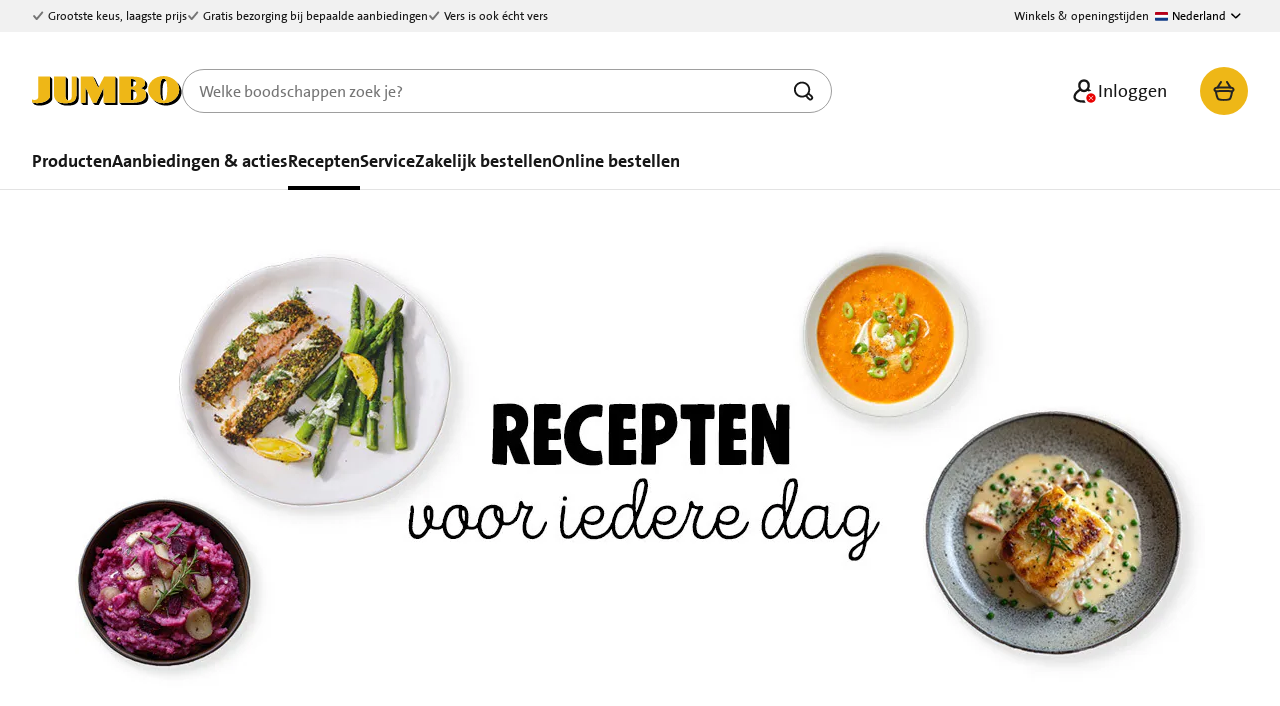

--- FILE ---
content_type: text/html;charset=utf-8
request_url: https://www.jumbo.com/recepten
body_size: 194099
content:
<!DOCTYPE html><html  lang="nl-NL" dir="ltr"><head><meta charset="utf-8">
<meta name="viewport" content="width=device-width, initial-scale=1">
<title>Meer dan 15.000 recepten voor dagelijke inspiratie! | Jumbo</title>
<style>.mode-light,:root{--kompas-color-text-default:#171717;--kompas-color-text-default-hover:#000;--kompas-color-text-support:#757575;--kompas-color-text-disabled:#5e5e5e;--kompas-color-text-inverted:#fff;--kompas-color-text-brand:#eeb717;--kompas-color-text-positive:#09772b;--kompas-color-text-warning:#ec7022;--kompas-color-text-prominent:#e90000;--kompas-color-text-error:#ba0000;--kompas-color-text-light:#fff;--kompas-color-text-dark:#000;--kompas-color-icon-default:#000;--kompas-color-icon-support:#757575;--kompas-color-icon-disabled:#5e5e5e;--kompas-color-icon-inverted:#fff;--kompas-color-icon-brand:#eeb717;--kompas-color-icon-positive:#0b8b32;--kompas-color-icon-warning:#ec7022;--kompas-color-icon-prominent:#e90000;--kompas-color-icon-error:#ba0000;--kompas-color-icon-light:#fff;--kompas-color-background-default:#fff;--kompas-color-background-support:#f1f1f1;--kompas-color-background-disabled:#f1f1f1;--kompas-color-background-inverted:#000;--kompas-color-background-brand:#eeb717;--kompas-color-background-loading:#f5d474;--kompas-color-background-highlight-subtle:#fdf8e8;--kompas-color-background-positive-subtle:#e7f9ed;--kompas-color-background-prominent-subtle:#fde5e5;--kompas-color-background-warning-subtle:#fdf1e9;--kompas-color-background-positive:#0b8b32;--kompas-color-background-positive-hover:#09772b;--kompas-color-background-positive-active:#086324;--kompas-color-background-active:#f1f1f1;--kompas-color-background-prominent:#e90000;--kompas-color-background-overlay-light:hsla(0,0%,100%,.8);--kompas-color-background-overlay-dark:rgba(0,0,0,.4);--kompas-color-background-secondary:#fff;--kompas-color-background-support-hover:#d6d6d6;--kompas-color-border-default:#e3e3e3;--kompas-color-border-disabled:#c8c8c8;--kompas-color-border-strong:#000;--kompas-color-border-inverted:#fff;--kompas-color-border-hover:#464646;--kompas-color-border-active:#000;--kompas-color-border-pressed:#000;--kompas-color-border-highlight:#eeb717;--kompas-color-border-positive:#0b8b32;--kompas-color-border-error:#ba0000;--kompas-color-border-prominent:#e90000;--kompas-color-border-support:#757575;--kompas-color-border-focus:#0a4fff;--kompas-color-shadow-15:rgba(0,0,0,.15);--kompas-color-shadow-30:rgba(0,0,0,.3);--kompas-color-shadow-70:rgba(0,0,0,.7);--kompas-color-shimmering-default:#e3e3e3;--kompas-color-gradient-carousel-transparant:hsla(0,0%,100%,0);--kompas-color-gradient-carousel:#fff;--kompas-color-shimmer-loading-default:#e3e3e3;--kompas-color-shimmer-loading-shimmer:#f7f7f7;--kompas-footer-color-text-on-footer:#fff;--kompas-footer-color-background:#000;--kompas-button-color-background-primary:#eeb717;--kompas-button-color-background-primary-hover:#f1c545;--kompas-button-color-background-primary-active:#f5d474;--kompas-button-color-background-primary-loading:#f5d474;--kompas-button-color-background-secondary:#fff;--kompas-button-color-background-positive:#0b8b32;--kompas-button-color-background-positive-hover:#09772b;--kompas-button-color-background-positive-active:#086324;--kompas-button-color-background-amending:#e7f9ed;--kompas-button-color-background-amending-hover:#b7eec8;--kompas-button-color-background-amending-active:#87e3a3;--kompas-button-color-text-on-button:#232323;--kompas-button-color-icon-on-button:#232323;--kompas-button-color-border-secondary:#9e9e9e;--kompas-button-color-border-secondary-hover:#464646;--kompas-button-color-border-secondary-active:#000;--kompas-button-color-text-disabled:#5e5e5e;--kompas-button-color-icon-disabled:#5e5e5e;--kompas-button-color-text-on-button-secondary:#000;--kompas-button-color-icon-on-button-secondary:#000;--kompas-button-color-text-on-primary:#000;--kompas-button-color-icon-on-primary:#000;--kompas-button-color-text-on-positive:#fff;--kompas-button-color-icon-on-positive:#fff;--kompas-button-color-background-secondary-hover:#fff;--kompas-button-color-background-secondary-active:#f1f1f1;--kompas-button-color-border-tertiary:hsla(0,0%,100%,0);--kompas-button-color-border-tertiary-hover:hsla(0,0%,100%,0);--kompas-button-color-border-tertiary-pressed:hsla(0,0%,100%,0);--kompas-button-color-text-on-button-hover:#000;--kompas-button-color-icon-on-button-hover:#000;--kompas-button-shadow-floating:0 5px 10px 0 rgba(0,0,0,.3);--kompas-price-color-default:#000;--kompas-price-color-promotion:#eb1a1a;--kompas-price-color-support:#757575;--kompas-divider-color-primary:#eeb717;--kompas-divider-color-support-medium:#c8c8c8;--kompas-divider-color-support-light:#e3e3e3;--kompas-popover-color-background-light:#fff;--kompas-popover-color-background-accent:#eeb717;--kompas-popover-color-background-dark:#000;--kompas-popover-color-text-on-light:#000;--kompas-popover-color-text-on-dark:#fff;--kompas-popover-shadow-top:0 1px 8px 0 rgba(0,0,0,.2);--kompas-popover-shadow-bottom:0 -1px 8px 0 rgba(0,0,0,.2);--kompas-panel-color-border-default:#e3e3e3;--kompas-panel-color-border-hover:#464646;--kompas-panel-color-border-pressed:#000;--kompas-panel-color-background:#fff;--kompas-input-color-border-default:#757575;--kompas-input-color-border-hover:#464646;--kompas-input-color-border-active:#464646;--kompas-input-color-border-disabled:#d6d6d6;--kompas-input-color-icon-disabled:#d6d6d6;--kompas-input-color-text-disabled:#5e5e5e;--kompas-input-color-border-error:#ba0000;--kompas-input-color-text-error:#ba0000;--kompas-input-color-fill-selected:#0b8b32;--kompas-input-color-fill-selected-disabled:#f1f1f1;--kompas-input-color-background:#fff;--kompas-input-color-text:#171717;--kompas-input-color-background-search:#f1f1f1;--kompas-input-radio-checkbox-color-border-hover:#464646;--kompas-input-radio-checkbox-color-border-checked-hover:#0b8b32;--kompas-input-radio-checkbox-color-border-checked:#0b8b32;--kompas-input-radio-checkbox-color-background-checked:#0b8b32;--kompas-toggle-color-background-off:#757575;--kompas-toggle-color-background-off-hover:#5e5e5e;--kompas-toggle-color-background-off-disabled:#9e9e9e;--kompas-toggle-color-handle-off:#fff;--kompas-toggle-color-handle-off-disabled:#f1f1f1;--kompas-toggle-color-icon-off:#fff;--kompas-toggle-color-background-on:#0b8b32;--kompas-toggle-color-background-on-hover:#09772b;--kompas-toggle-color-background-on-disabled:#9e9e9e;--kompas-toggle-color-handle-on:#fff;--kompas-toggle-color-handle-on-disabled:#f1f1f1;--kompas-toggle-color-icon-on:#0b8b32;--kompas-toggle-color-icon-on-hover:#09772b;--kompas-toggle-color-icon-on-disabled:#9e9e9e;--kompas-snackbar-color-background:#464646;--kompas-snackbar-color-icon-positive:#0fc647;--kompas-snackbar-color-text:#fff;--kompas-notification-color-background:#fdf8e8;--kompas-notification-color-text:#000;--kompas-notification-color-icon:#000;--kompas-notification-color-background-error:#fde5e5;--kompas-notification-color-background-floating:#fff;--kompas-tabs-color-background:#fff;--kompas-tabs-color-background-inactive:#e3e3e3;--kompas-tabs-color-background-inactive-hover:#f1f1f1;--kompas-tabs-indicator-color-active:#eeb717;--kompas-table-color-background-default:#fff;--kompas-table-color-border:#e3e3e3;--kompas-table-header-color-background:#e3e3e3;--kompas-table-header-color-text:#5e5e5e;--kompas-table-header-color-icon:#5e5e5e;--kompas-tag-color-background-neutral:#c8c8c8;--kompas-tag-color-background-strong-transparant:rgba(0,0,0,.6);--kompas-banner-color-blue-subtle:#e8f6fb;--kompas-banner-color-text-on-banner:#000;--kompas-i-os-home-indicatori-osbackground:#171717;--kompas-i-os-home-indicatori-os:#fff;--kompas-notification-inbox-shadow-text-support:0 5px 10px 0 rgba(0,0,0,.3);--kompas-barcode-shadow-text-disabled:0 -2px 4px 0 rgba(0,0,0,.7)}.mode-dark{--kompas-color-text-default:#fff;--kompas-color-text-default-hover:#f1f1f1;--kompas-color-text-support:#c8c8c8;--kompas-color-text-disabled:#5e5e5e;--kompas-color-text-inverted:#000;--kompas-color-text-brand:#eeb717;--kompas-color-text-positive:#0c9e39;--kompas-color-text-warning:#ee7e38;--kompas-color-text-prominent:#ed3333;--kompas-color-text-error:#ff2020;--kompas-color-text-light:#fff;--kompas-color-text-dark:#000;--kompas-color-icon-default:#fff;--kompas-color-icon-support:#c8c8c8;--kompas-color-icon-disabled:#919191;--kompas-color-icon-inverted:#000;--kompas-color-icon-brand:#eeb717;--kompas-color-icon-positive:#0b8b32;--kompas-color-icon-warning:#ee7e38;--kompas-color-icon-prominent:#ed3333;--kompas-color-icon-error:#ff2020;--kompas-color-icon-light:#fff;--kompas-color-background-default:#1a1a1a;--kompas-color-background-support:#232323;--kompas-color-background-disabled:#3b3b3b;--kompas-color-background-inverted:#e3e3e3;--kompas-color-background-brand:#eeb717;--kompas-color-background-loading:#f5d474;--kompas-color-background-highlight-subtle:#473707;--kompas-color-background-positive-subtle:#053b15;--kompas-color-background-prominent-subtle:#460000;--kompas-color-background-warning-subtle:#47220a;--kompas-color-background-positive:#0c9e39;--kompas-color-background-positive-hover:#0b8b32;--kompas-color-background-positive-active:#09772b;--kompas-color-background-active:#2f2f2f;--kompas-color-background-prominent:#ff2020;--kompas-color-background-overlay-light:#2f2f2f;--kompas-color-background-overlay-dark:#2f2f2f;--kompas-color-background-secondary:#2f2f2f;--kompas-color-background-support-hover:#d6d6d6;--kompas-color-border-default:#5e5e5e;--kompas-color-border-disabled:#464646;--kompas-color-border-strong:#e3e3e3;--kompas-color-border-inverted:#000;--kompas-color-border-hover:#bababa;--kompas-color-border-active:#757575;--kompas-color-border-pressed:#757575;--kompas-color-border-highlight:#eeb717;--kompas-color-border-positive:#0b8b32;--kompas-color-border-error:#ff2020;--kompas-color-border-prominent:#ed3333;--kompas-color-border-support:#757575;--kompas-color-border-focus:#0a4fff;--kompas-color-shadow-15:transparent;--kompas-color-shadow-30:transparent;--kompas-color-shadow-70:transparent;--kompas-color-shimmering-default:#2f2f2f;--kompas-color-gradient-carousel-transparant:transparent;--kompas-color-gradient-carousel:#000;--kompas-footer-color-text-on-footer:#fff;--kompas-footer-color-background:#232323;--kompas-button-color-background-primary:#eeb717;--kompas-button-color-background-primary-hover:#f1c545;--kompas-button-color-background-primary-active:#f5d474;--kompas-button-color-background-primary-loading:#f5d474;--kompas-button-color-background-secondary:#3b3b3b;--kompas-button-color-background-positive:#0b8b32;--kompas-button-color-background-positive-hover:#09772b;--kompas-button-color-background-positive-active:#086324;--kompas-button-color-background-amending:#e7f9ed;--kompas-button-color-background-amending-hover:#b7eec8;--kompas-button-color-background-amending-active:#87e3a3;--kompas-button-color-text-on-button:#fff;--kompas-button-color-icon-on-button:#fff;--kompas-button-color-border-secondary:#fff;--kompas-button-color-border-secondary-hover:#2f2f2f;--kompas-button-color-border-secondary-active:#232323;--kompas-button-color-text-disabled:#919191;--kompas-button-color-icon-disabled:#919191;--kompas-button-color-text-on-button-secondary:#fff;--kompas-button-color-icon-on-button-secondary:#fff;--kompas-button-color-text-on-primary:#000;--kompas-button-color-icon-on-primary:#000;--kompas-button-color-text-on-positive:#fff;--kompas-button-color-icon-on-positive:#fff;--kompas-button-color-background-secondary-hover:#2f2f2f;--kompas-button-color-background-secondary-active:#232323;--kompas-button-color-border-tertiary:#fff;--kompas-button-color-border-tertiary-hover:#bababa;--kompas-button-color-border-tertiary-pressed:#757575;--kompas-button-color-text-on-button-hover:#fff;--kompas-button-color-icon-on-button-hover:#fff;--kompas-price-color-default:#fff;--kompas-price-color-promotion:#ed3333;--kompas-price-color-support:#c8c8c8;--kompas-divider-color-primary:#eeb717;--kompas-divider-color-support-medium:#5e5e5e;--kompas-divider-color-support-light:#5e5e5e;--kompas-popover-color-background-light:#232323;--kompas-popover-color-background-accent:#eeb717;--kompas-popover-color-background-dark:#232323;--kompas-popover-color-text-on-light:#fff;--kompas-popover-color-text-on-dark:#232323;--kompas-panel-color-border-default:#2f2f2f;--kompas-panel-color-border-hover:#acacac;--kompas-panel-color-border-pressed:#757575;--kompas-panel-color-background:#2f2f2f;--kompas-input-color-border-default:#9e9e9e;--kompas-input-color-border-hover:#acacac;--kompas-input-color-border-active:#acacac;--kompas-input-color-border-disabled:#3b3b3b;--kompas-input-color-icon-disabled:#464646;--kompas-input-color-text-disabled:#919191;--kompas-input-color-border-error:#ff2020;--kompas-input-color-text-error:#ff2020;--kompas-input-color-fill-selected:#0c9e39;--kompas-input-color-fill-selected-disabled:#232323;--kompas-input-color-background:#232323;--kompas-input-color-text:#fff;--kompas-input-color-background-search:#3b3b3b;--kompas-input-radio-checkbox-color-border-hover:#acacac;--kompas-input-radio-checkbox-color-border-checked-hover:#0c9e39;--kompas-input-radio-checkbox-color-border-checked:#0c9e39;--kompas-input-radio-checkbox-color-background-checked:#0c9e39;--kompas-toggle-color-background-off:#9e9e9e;--kompas-toggle-color-background-off-hover:#bababa;--kompas-toggle-color-background-off-disabled:#696969;--kompas-toggle-color-handle-off:#0b8b32;--kompas-toggle-color-handle-off-disabled:#232323;--kompas-toggle-color-icon-off:#171717;--kompas-toggle-color-background-on:#27cc59;--kompas-toggle-color-background-on-hover:#87e3a3;--kompas-toggle-color-background-on-disabled:#696969;--kompas-toggle-color-handle-on:#fff;--kompas-toggle-color-handle-on-disabled:#232323;--kompas-toggle-color-icon-on:#0fc647;--kompas-toggle-color-icon-on-hover:#87e3a3;--kompas-toggle-color-icon-on-disabled:#696969;--kompas-snackbar-color-background:#f1f1f1;--kompas-snackbar-color-icon-positive:#09772b;--kompas-snackbar-color-text:#000;--kompas-notification-color-background:#473707;--kompas-notification-color-text:#e3e3e3;--kompas-notification-color-icon:#e3e3e3;--kompas-notification-color-background-error:#460000;--kompas-notification-color-background-floating:#171717;--kompas-tabs-color-background:#171717;--kompas-tabs-color-background-inactive:#232323;--kompas-tabs-color-background-inactive-hover:#232323;--kompas-tabs-indicator-color-active:#eeb717;--kompas-table-color-background-default:#171717;--kompas-table-color-border:#2f2f2f;--kompas-table-header-color-background:#2f2f2f;--kompas-table-header-color-text:#9e9e9e;--kompas-table-header-color-icon:#9e9e9e;--kompas-tag-color-background-neutral:#464646;--kompas-tag-color-background-strong-transparant:rgba(0,0,0,.6);--kompas-banner-color-blue-subtle:#094357;--kompas-banner-color-text-on-banner:#fff;--kompas-i-os-home-indicatori-osbackground:#fff;--kompas-i-os-home-indicatori-os:#171717}@font-face{font-display:swap;font-family:Jumbo The Sans;font-style:normal;font-weight:400;src:url(/_nuxt/JumboTheSans.woff2) format("woff2"),url(/_nuxt/JumboTheSans.woff) format("woff")}@font-face{font-display:swap;font-family:Jumbo The Sans;font-style:italic;font-weight:400;src:url(/_nuxt/JumboTheSans-Italic.woff2) format("woff2"),url(/_nuxt/JumboTheSans-Italic.woff) format("woff")}@font-face{font-display:swap;font-family:Jumbo The Sans;font-style:normal;font-weight:700;src:url(/_nuxt/JumboTheSans-Bold.woff2) format("woff2"),url(/_nuxt/JumboTheSans-Bold.woff) format("woff")}@font-face{font-display:swap;font-family:Jumbo The Sans;font-style:italic;font-weight:700;src:url(/_nuxt/JumboTheSans-BoldItalic.woff2) format("woff2"),url(/_nuxt/JumboTheSans-BoldItalic.woff) format("woff")}@font-face{font-display:swap;font-family:Jumbo The Sans;font-style:normal;font-weight:900;src:url(/_nuxt/JumboTheSansBlack-Black.woff2) format("woff2"),url(/_nuxt/JumboTheSansBlack-Black.woff) format("woff")}@font-face{font-display:swap;font-family:Jumbo The Sans;font-style:italic;font-weight:900;src:url(/_nuxt/JumboTheSansBlack-Italic.woff2) format("woff2"),url(/_nuxt/JumboTheSansBlack-Italic.woff) format("woff")}@font-face{font-display:swap;font-family:Kalam;font-style:normal;font-weight:400;src:url(/_nuxt/kalam-regular-webfont.woff2) format("woff2"),url(/_nuxt/kalam-regular-webfont.woff) format("woff")}@font-face{font-display:swap;font-family:Kalam;font-style:normal;font-weight:700;src:url(/_nuxt/kalam-bold-webfont.woff2) format("woff2"),url(/_nuxt/kalam-bold-webfont.woff) format("woff")}.u-margin-top-none{margin-block-start:0!important}.u-margin-right-none{margin-inline-end:0!important}.u-margin-bottom-none{margin-block-end:0!important}.u-margin-left-none{margin-inline-start:0!important}.u-margin-top-auto{margin-block-start:auto!important}.u-margin-right-auto{margin-inline-end:auto!important}.u-margin-bottom-auto{margin-block-end:auto!important}.u-margin-left-auto{margin-inline-start:auto!important}.u-margin-top-xs{margin-block-start:4px!important}.u-margin-right-xs{margin-inline-end:4px!important}.u-margin-bottom-xs{margin-block-end:4px!important}.u-margin-left-xs{margin-inline-start:4px!important}.u-margin-top-s{margin-block-start:8px!important}.u-margin-right-s{margin-inline-end:8px!important}.u-margin-bottom-s{margin-block-end:8px!important}.u-margin-left-s{margin-inline-start:8px!important}.u-margin-top-m{margin-block-start:16px!important}.u-margin-right-m{margin-inline-end:16px!important}.u-margin-bottom-m{margin-block-end:16px!important}.u-margin-left-m{margin-inline-start:16px!important}.u-margin-top-l{margin-block-start:32px!important}.u-margin-right-l{margin-inline-end:32px!important}.u-margin-bottom-l{margin-block-end:32px!important}.u-margin-left-l{margin-inline-start:32px!important}.u-margin-top-xl{margin-block-start:48px!important}.u-margin-right-xl{margin-inline-end:48px!important}.u-margin-bottom-xl{margin-block-end:48px!important}.u-margin-left-xl{margin-inline-start:48px!important}.u-margin-top-xxl{margin-block-start:64px!important}.u-margin-right-xxl{margin-inline-end:64px!important}.u-margin-bottom-xxl{margin-block-end:64px!important}.u-margin-left-xxl{margin-inline-start:64px!important}@media (min-width:23.4375em){.xs\:u-margin-top-none{margin-block-start:0!important}.xs\:u-margin-right-none{margin-inline-end:0!important}.xs\:u-margin-bottom-none{margin-block-end:0!important}.xs\:u-margin-left-none{margin-inline-start:0!important}.xs\:u-margin-top-auto{margin-block-start:auto!important}.xs\:u-margin-right-auto{margin-inline-end:auto!important}.xs\:u-margin-bottom-auto{margin-block-end:auto!important}.xs\:u-margin-left-auto{margin-inline-start:auto!important}.xs\:u-margin-top-xs{margin-block-start:4px!important}.xs\:u-margin-right-xs{margin-inline-end:4px!important}.xs\:u-margin-bottom-xs{margin-block-end:4px!important}.xs\:u-margin-left-xs{margin-inline-start:4px!important}.xs\:u-margin-top-s{margin-block-start:8px!important}.xs\:u-margin-right-s{margin-inline-end:8px!important}.xs\:u-margin-bottom-s{margin-block-end:8px!important}.xs\:u-margin-left-s{margin-inline-start:8px!important}.xs\:u-margin-top-m{margin-block-start:16px!important}.xs\:u-margin-right-m{margin-inline-end:16px!important}.xs\:u-margin-bottom-m{margin-block-end:16px!important}.xs\:u-margin-left-m{margin-inline-start:16px!important}.xs\:u-margin-top-l{margin-block-start:32px!important}.xs\:u-margin-right-l{margin-inline-end:32px!important}.xs\:u-margin-bottom-l{margin-block-end:32px!important}.xs\:u-margin-left-l{margin-inline-start:32px!important}.xs\:u-margin-top-xl{margin-block-start:48px!important}.xs\:u-margin-right-xl{margin-inline-end:48px!important}.xs\:u-margin-bottom-xl{margin-block-end:48px!important}.xs\:u-margin-left-xl{margin-inline-start:48px!important}.xs\:u-margin-top-xxl{margin-block-start:64px!important}.xs\:u-margin-right-xxl{margin-inline-end:64px!important}.xs\:u-margin-bottom-xxl{margin-block-end:64px!important}.xs\:u-margin-left-xxl{margin-inline-start:64px!important}}@media (min-width:36em){.s\:u-margin-top-none{margin-block-start:0!important}.s\:u-margin-right-none{margin-inline-end:0!important}.s\:u-margin-bottom-none{margin-block-end:0!important}.s\:u-margin-left-none{margin-inline-start:0!important}.s\:u-margin-top-auto{margin-block-start:auto!important}.s\:u-margin-right-auto{margin-inline-end:auto!important}.s\:u-margin-bottom-auto{margin-block-end:auto!important}.s\:u-margin-left-auto{margin-inline-start:auto!important}.s\:u-margin-top-xs{margin-block-start:4px!important}.s\:u-margin-right-xs{margin-inline-end:4px!important}.s\:u-margin-bottom-xs{margin-block-end:4px!important}.s\:u-margin-left-xs{margin-inline-start:4px!important}.s\:u-margin-top-s{margin-block-start:8px!important}.s\:u-margin-right-s{margin-inline-end:8px!important}.s\:u-margin-bottom-s{margin-block-end:8px!important}.s\:u-margin-left-s{margin-inline-start:8px!important}.s\:u-margin-top-m{margin-block-start:16px!important}.s\:u-margin-right-m{margin-inline-end:16px!important}.s\:u-margin-bottom-m{margin-block-end:16px!important}.s\:u-margin-left-m{margin-inline-start:16px!important}.s\:u-margin-top-l{margin-block-start:32px!important}.s\:u-margin-right-l{margin-inline-end:32px!important}.s\:u-margin-bottom-l{margin-block-end:32px!important}.s\:u-margin-left-l{margin-inline-start:32px!important}.s\:u-margin-top-xl{margin-block-start:48px!important}.s\:u-margin-right-xl{margin-inline-end:48px!important}.s\:u-margin-bottom-xl{margin-block-end:48px!important}.s\:u-margin-left-xl{margin-inline-start:48px!important}.s\:u-margin-top-xxl{margin-block-start:64px!important}.s\:u-margin-right-xxl{margin-inline-end:64px!important}.s\:u-margin-bottom-xxl{margin-block-end:64px!important}.s\:u-margin-left-xxl{margin-inline-start:64px!important}}@media (min-width:48em){.m\:u-margin-top-none{margin-block-start:0!important}.m\:u-margin-right-none{margin-inline-end:0!important}.m\:u-margin-bottom-none{margin-block-end:0!important}.m\:u-margin-left-none{margin-inline-start:0!important}.m\:u-margin-top-auto{margin-block-start:auto!important}.m\:u-margin-right-auto{margin-inline-end:auto!important}.m\:u-margin-bottom-auto{margin-block-end:auto!important}.m\:u-margin-left-auto{margin-inline-start:auto!important}.m\:u-margin-top-xs{margin-block-start:4px!important}.m\:u-margin-right-xs{margin-inline-end:4px!important}.m\:u-margin-bottom-xs{margin-block-end:4px!important}.m\:u-margin-left-xs{margin-inline-start:4px!important}.m\:u-margin-top-s{margin-block-start:8px!important}.m\:u-margin-right-s{margin-inline-end:8px!important}.m\:u-margin-bottom-s{margin-block-end:8px!important}.m\:u-margin-left-s{margin-inline-start:8px!important}.m\:u-margin-top-m{margin-block-start:16px!important}.m\:u-margin-right-m{margin-inline-end:16px!important}.m\:u-margin-bottom-m{margin-block-end:16px!important}.m\:u-margin-left-m{margin-inline-start:16px!important}.m\:u-margin-top-l{margin-block-start:32px!important}.m\:u-margin-right-l{margin-inline-end:32px!important}.m\:u-margin-bottom-l{margin-block-end:32px!important}.m\:u-margin-left-l{margin-inline-start:32px!important}.m\:u-margin-top-xl{margin-block-start:48px!important}.m\:u-margin-right-xl{margin-inline-end:48px!important}.m\:u-margin-bottom-xl{margin-block-end:48px!important}.m\:u-margin-left-xl{margin-inline-start:48px!important}.m\:u-margin-top-xxl{margin-block-start:64px!important}.m\:u-margin-right-xxl{margin-inline-end:64px!important}.m\:u-margin-bottom-xxl{margin-block-end:64px!important}.m\:u-margin-left-xxl{margin-inline-start:64px!important}}@media (min-width:62em){.l\:u-margin-top-none{margin-block-start:0!important}.l\:u-margin-right-none{margin-inline-end:0!important}.l\:u-margin-bottom-none{margin-block-end:0!important}.l\:u-margin-left-none{margin-inline-start:0!important}.l\:u-margin-top-auto{margin-block-start:auto!important}.l\:u-margin-right-auto{margin-inline-end:auto!important}.l\:u-margin-bottom-auto{margin-block-end:auto!important}.l\:u-margin-left-auto{margin-inline-start:auto!important}.l\:u-margin-top-xs{margin-block-start:4px!important}.l\:u-margin-right-xs{margin-inline-end:4px!important}.l\:u-margin-bottom-xs{margin-block-end:4px!important}.l\:u-margin-left-xs{margin-inline-start:4px!important}.l\:u-margin-top-s{margin-block-start:8px!important}.l\:u-margin-right-s{margin-inline-end:8px!important}.l\:u-margin-bottom-s{margin-block-end:8px!important}.l\:u-margin-left-s{margin-inline-start:8px!important}.l\:u-margin-top-m{margin-block-start:16px!important}.l\:u-margin-right-m{margin-inline-end:16px!important}.l\:u-margin-bottom-m{margin-block-end:16px!important}.l\:u-margin-left-m{margin-inline-start:16px!important}.l\:u-margin-top-l{margin-block-start:32px!important}.l\:u-margin-right-l{margin-inline-end:32px!important}.l\:u-margin-bottom-l{margin-block-end:32px!important}.l\:u-margin-left-l{margin-inline-start:32px!important}.l\:u-margin-top-xl{margin-block-start:48px!important}.l\:u-margin-right-xl{margin-inline-end:48px!important}.l\:u-margin-bottom-xl{margin-block-end:48px!important}.l\:u-margin-left-xl{margin-inline-start:48px!important}.l\:u-margin-top-xxl{margin-block-start:64px!important}.l\:u-margin-right-xxl{margin-inline-end:64px!important}.l\:u-margin-bottom-xxl{margin-block-end:64px!important}.l\:u-margin-left-xxl{margin-inline-start:64px!important}}@media (min-width:75em){.xl\:u-margin-top-none{margin-block-start:0!important}.xl\:u-margin-right-none{margin-inline-end:0!important}.xl\:u-margin-bottom-none{margin-block-end:0!important}.xl\:u-margin-left-none{margin-inline-start:0!important}.xl\:u-margin-top-auto{margin-block-start:auto!important}.xl\:u-margin-right-auto{margin-inline-end:auto!important}.xl\:u-margin-bottom-auto{margin-block-end:auto!important}.xl\:u-margin-left-auto{margin-inline-start:auto!important}.xl\:u-margin-top-xs{margin-block-start:4px!important}.xl\:u-margin-right-xs{margin-inline-end:4px!important}.xl\:u-margin-bottom-xs{margin-block-end:4px!important}.xl\:u-margin-left-xs{margin-inline-start:4px!important}.xl\:u-margin-top-s{margin-block-start:8px!important}.xl\:u-margin-right-s{margin-inline-end:8px!important}.xl\:u-margin-bottom-s{margin-block-end:8px!important}.xl\:u-margin-left-s{margin-inline-start:8px!important}.xl\:u-margin-top-m{margin-block-start:16px!important}.xl\:u-margin-right-m{margin-inline-end:16px!important}.xl\:u-margin-bottom-m{margin-block-end:16px!important}.xl\:u-margin-left-m{margin-inline-start:16px!important}.xl\:u-margin-top-l{margin-block-start:32px!important}.xl\:u-margin-right-l{margin-inline-end:32px!important}.xl\:u-margin-bottom-l{margin-block-end:32px!important}.xl\:u-margin-left-l{margin-inline-start:32px!important}.xl\:u-margin-top-xl{margin-block-start:48px!important}.xl\:u-margin-right-xl{margin-inline-end:48px!important}.xl\:u-margin-bottom-xl{margin-block-end:48px!important}.xl\:u-margin-left-xl{margin-inline-start:48px!important}.xl\:u-margin-top-xxl{margin-block-start:64px!important}.xl\:u-margin-right-xxl{margin-inline-end:64px!important}.xl\:u-margin-bottom-xxl{margin-block-end:64px!important}.xl\:u-margin-left-xxl{margin-inline-start:64px!important}}@media (min-width:100em){.xxl\:u-margin-top-none{margin-block-start:0!important}.xxl\:u-margin-right-none{margin-inline-end:0!important}.xxl\:u-margin-bottom-none{margin-block-end:0!important}.xxl\:u-margin-left-none{margin-inline-start:0!important}.xxl\:u-margin-top-auto{margin-block-start:auto!important}.xxl\:u-margin-right-auto{margin-inline-end:auto!important}.xxl\:u-margin-bottom-auto{margin-block-end:auto!important}.xxl\:u-margin-left-auto{margin-inline-start:auto!important}.xxl\:u-margin-top-xs{margin-block-start:4px!important}.xxl\:u-margin-right-xs{margin-inline-end:4px!important}.xxl\:u-margin-bottom-xs{margin-block-end:4px!important}.xxl\:u-margin-left-xs{margin-inline-start:4px!important}.xxl\:u-margin-top-s{margin-block-start:8px!important}.xxl\:u-margin-right-s{margin-inline-end:8px!important}.xxl\:u-margin-bottom-s{margin-block-end:8px!important}.xxl\:u-margin-left-s{margin-inline-start:8px!important}.xxl\:u-margin-top-m{margin-block-start:16px!important}.xxl\:u-margin-right-m{margin-inline-end:16px!important}.xxl\:u-margin-bottom-m{margin-block-end:16px!important}.xxl\:u-margin-left-m{margin-inline-start:16px!important}.xxl\:u-margin-top-l{margin-block-start:32px!important}.xxl\:u-margin-right-l{margin-inline-end:32px!important}.xxl\:u-margin-bottom-l{margin-block-end:32px!important}.xxl\:u-margin-left-l{margin-inline-start:32px!important}.xxl\:u-margin-top-xl{margin-block-start:48px!important}.xxl\:u-margin-right-xl{margin-inline-end:48px!important}.xxl\:u-margin-bottom-xl{margin-block-end:48px!important}.xxl\:u-margin-left-xl{margin-inline-start:48px!important}.xxl\:u-margin-top-xxl{margin-block-start:64px!important}.xxl\:u-margin-right-xxl{margin-inline-end:64px!important}.xxl\:u-margin-bottom-xxl{margin-block-end:64px!important}.xxl\:u-margin-left-xxl{margin-inline-start:64px!important}}.u-text-align-left{text-align:left!important}.u-text-align-right{text-align:right!important}.u-text-align-center{text-align:center!important}html{-webkit-font-smoothing:antialiased;background-color:var(--kompas-color-background-default,#fff);scroll-padding-top:auto!important}body{color:var(--kompas-color-text-default,#171717);font-family:Jumbo The Sans,JumboTheSans,sans-serif;font-size:1rem;line-height:1.375rem}body strong{font-weight:700}body em{font-style:italic}body .small,body small{font-size:.875rem;line-height:1.25rem}body .link,body a{color:currentColor;text-decoration:underline}body .link:hover,body a:hover{opacity:.8;text-decoration:none}body{margin:0;overflow-x:hidden;padding:0}img.image{border-radius:8px;max-width:100%;width:auto}.key-visual img.image,.product-hero img.image{border-radius:0}:target{scroll-margin-top:84px}@media (min-width:62em){:target{scroll-margin-top:214px}}</style>
<style>@media print{.mopinion-survey-content .btn-open-survey{display:none!important}}</style>
<style>.jum-icon[data-v-69002fa1]{fill:currentColor;height:24px;width:24px}.left[data-v-69002fa1]{float:left;margin-right:4px}.right[data-v-69002fa1]{float:right;margin-left:4px}</style>
<style>.screenreader-only{border:0;clip:rect(0,0,0,0);height:1px;margin:-1px;overflow:hidden;padding:0;position:absolute;width:1px}</style>
<style>.jum-dismiss[data-v-07a2d485]{-webkit-appearance:none;-moz-appearance:none;appearance:none;background:transparent;border:0;color:var(--kompas-color-icon-default,#000);cursor:pointer;margin:0;padding:0;position:relative}@media (hover:hover){.jum-dismiss[data-v-07a2d485]:hover{color:var(--kompas-color-icon-support,#757575)}}.jum-dismiss .icon-wrapper[data-v-07a2d485]{position:relative}.jum-dismiss .icon-wrapper svg[data-v-07a2d485]{display:block}.jum-dismiss .icon-wrapper[data-v-07a2d485]:after{content:"";height:44px;left:-13px;position:absolute;top:-13px;width:44px}</style>
<style>.footer[data-v-f02df0c1],.header[data-v-f02df0c1],dialog[data-v-f02df0c1]{background:var(--kompas-color-background-default,#fff);box-sizing:border-box;z-index:130}dialog[data-v-f02df0c1]{border:0;box-shadow:0 1px 2px #0000004d;color:var(--kompas-color-text-default,#171717);display:flex;flex-direction:column;height:100dvh;inset:0 0 0 auto;margin:0;max-height:none;max-width:1320px;overflow-y:auto;padding:0;position:fixed;width:80%}@media (max-width:47.99em){dialog.direction-left[data-v-f02df0c1]{inset:0 auto 0 0}dialog.direction-bottom[data-v-f02df0c1]{border-radius:8px 8px 0 0;height:calc(100% - 16px - env(safe-area-inset-top));inset:auto 0 0;width:100%}dialog.direction-bottom .header[data-v-f02df0c1]{border-radius:8px 8px 0 0}}@media (min-width:48em){dialog.stroke[data-v-f02df0c1]{max-width:432px}}dialog.accent[data-v-f02df0c1]{border-bottom:4px solid var(--kompas-color-border-highlight,#eeb717)}dialog.adjust-height-to-content.direction-bottom[data-v-f02df0c1]{height:auto;max-height:calc(100% - 16px - env(safe-area-inset-top))}dialog.stacked.visible[data-v-f02df0c1]::backdrop{opacity:0}.footer[data-v-f02df0c1],.header[data-v-f02df0c1]{position:sticky}.header[data-v-f02df0c1]{display:flex;flex-direction:column;padding:0 16px;top:0}@media (min-width:48em){.header[data-v-f02df0c1]{padding:0 32px}}.header .dismiss[data-v-f02df0c1]{align-self:flex-end;outline:none;padding:8px 0;z-index:130}@media (min-width:48em){.header .dismiss[data-v-f02df0c1]{padding:16px 0 8px}}.header .header-slot[data-v-f02df0c1]{padding:8px 0}@media (min-width:48em){.header .header-slot[data-v-f02df0c1]{padding:16px 0}}@media (max-width:48em){.direction-bottom .header[data-v-f02df0c1]{padding-top:8px}}.content[data-v-f02df0c1]{flex:1;overflow:auto;padding:16px 16px calc(16px + env(safe-area-inset-bottom))}@media (min-width:48em){.content[data-v-f02df0c1]{min-height:auto;padding:16px 32px calc(32px + env(safe-area-inset-bottom))}}.body[data-v-f02df0c1]{padding-bottom:16px}.footer[data-v-f02df0c1]{bottom:0;padding:16px 16px calc(16px + env(safe-area-inset-bottom));top:auto}@media (min-width:48em){.footer[data-v-f02df0c1]{padding:16px 32px calc(16px + env(safe-area-inset-bottom))}}.footer.divider[data-v-f02df0c1]{border-top:1px solid var(--kompas-divider-color-support-light,#e3e3e3)}dialog[data-v-f02df0c1]{transform:translate(100%);transition:transform var(--dialog-leave-duration) var(--dialog-leave-easing) allow-discrete}@media (max-width:47.99em){dialog.direction-left[data-v-f02df0c1]{transform:translate(-100%)}dialog.direction-bottom[data-v-f02df0c1]{transform:translateY(100%)}}dialog[data-v-f02df0c1]::backdrop{background:var(--kompas-color-background-inverted,#000);opacity:0;transition:opacity var(--backdrop-leave-duration) var(--backdrop-leave-easing) allow-discrete}dialog.visible[data-v-f02df0c1]{overflow:initial;transform:translate(0);transition:transform var(--dialog-enter-duration) var(--dialog-enter-easing) allow-discrete}dialog.visible[data-v-f02df0c1]::backdrop{opacity:.4;transition:opacity var(--backdrop-enter-duration) var(--backdrop-enter-easing) allow-discrete}</style>
<style>.jum-button[data-v-1c2db519]{align-items:center;background-color:var(--kompas-button-color-background-primary,#eeb717);border:1px solid transparent;border-radius:200px;box-sizing:border-box;color:var(--kompas-button-color-text-on-button,#232323);cursor:pointer;display:inline-flex;font-family:Jumbo The Sans,JumboTheSans,sans-serif;font-size:1.125rem;font-weight:700;gap:4px;margin:0;min-height:48px;padding:12px 32px;text-decoration:none;transition-duration:.2s;transition-property:background-color,border,color;transition-timing-function:ease-in-out;vertical-align:middle}@media (hover:hover){.jum-button[data-v-1c2db519]:hover{background-color:var(--kompas-button-color-background-primary-hover,#f1c545);color:var(--kompas-button-color-text-on-button-hover,#000)}}.jum-button[data-v-1c2db519]:focus-visible{outline:2px solid #0a4fff;outline-offset:4px}.jum-button.loading[data-v-1c2db519],.jum-button[data-v-1c2db519]:active{background-color:var(--kompas-button-color-background-primary-active,#f5d474)}.jum-button:not(.loading).disabled[data-v-1c2db519],.jum-button[data-v-1c2db519]:not(.loading):disabled{background-color:var(--kompas-color-background-disabled,#f1f1f1);color:var(--kompas-button-color-text-disabled,#5e5e5e);cursor:not-allowed}.jum-button.link.disabled[data-v-1c2db519]{pointer-events:none}.jum-button.secondary[data-v-1c2db519]{background-color:var(--kompas-button-color-background-secondary,#fff)}.jum-button.secondary[data-v-1c2db519]:active{background-color:var(--kompas-button-color-background-secondary-active,#f1f1f1)}.jum-button.secondary[data-v-1c2db519]:not(.floating){border-color:var(--kompas-button-color-border-secondary,#9e9e9e)}@media (hover:hover){.jum-button.secondary[data-v-1c2db519]:not(.floating):hover{border-color:var(--kompas-button-color-border-secondary-hover,#464646)}}.jum-button.secondary:not(.floating).loading[data-v-1c2db519]{border-color:var(--kompas-button-color-border-secondary-active,#000)}.jum-button.secondary:not(.floating):not(.loading).disabled[data-v-1c2db519],.jum-button.secondary[data-v-1c2db519]:not(.floating):not(.loading):disabled{border-color:transparent}.jum-button.tertiary[data-v-1c2db519]{background-color:transparent;color:currentColor}.jum-button.tertiary[data-v-1c2db519]:active{background-color:var(--kompas-button-color-background-secondary-active,#f1f1f1)}.jum-button.tertiary:not(.loading).disabled[data-v-1c2db519],.jum-button.tertiary[data-v-1c2db519]:not(.loading):disabled{background-color:transparent;text-decoration:none}.jum-button.positive[data-v-1c2db519],.jum-button.success[data-v-1c2db519]{background-color:var(--kompas-button-color-background-positive,#0b8b32);color:var(--kompas-color-text-inverted,#fff)}@media (hover:hover){.jum-button.positive[data-v-1c2db519]:not(.loading,.disabled,:disabled):hover,.jum-button.success[data-v-1c2db519]:not(.loading,.disabled,:disabled):hover{background-color:var(--kompas-button-color-background-positive-hover,#09772b)}}.jum-button.positive[data-v-1c2db519]:not(.loading,.disabled,:disabled):active,.jum-button.success[data-v-1c2db519]:not(.loading,.disabled,:disabled):active{background-color:var(--kompas-button-color-background-positive-active,#086324)}.jum-button.accessibility[data-v-1c2db519]{background-color:var(--kompas-color-background-inverted,#000);color:var(--kompas-color-text-inverted,#fff);font-weight:700}.jum-button.circle[data-v-1c2db519]{height:48px;justify-content:center;padding:4px 0;width:48px}.jum-button.floating[data-v-1c2db519],.jum-button.shadow[data-v-1c2db519]{box-shadow:0 5px 10px #0000004d}.jum-button.loading[data-v-1c2db519]{color:transparent;cursor:wait;position:relative}.jum-button.loading[data-v-1c2db519]>:not(.spinner-wrapper){visibility:hidden}.jum-button.loading .spinner-wrapper[data-v-1c2db519]{color:var(--kompas-button-color-icon-on-button,#232323);height:24px;left:50%;position:absolute;top:50%;transform:translate(-50%) translateY(-50%);width:24px}.jum-button.loading .spinner-wrapper[data-v-1c2db519] .spinner{height:100%!important;width:100%!important}.jum-button.block[data-v-1c2db519]{display:flex;justify-content:center;width:100%}.jum-button.compact[data-v-1c2db519],.jum-button.small[data-v-1c2db519]{font-size:1rem;min-height:36px;padding:6px 16px}.jum-button.compact.circle[data-v-1c2db519],.jum-button.small.circle[data-v-1c2db519]{height:36px;padding:0;width:36px}@media (max-width:48em){.jum-button.responsive[data-v-1c2db519]{font-size:1rem;min-height:36px;padding:6px 16px}.jum-button.responsive.circle[data-v-1c2db519]{height:36px;padding:0;width:36px}}.jum-button[data-v-1c2db519] .jum-icon{height:24px;width:24px}@media (hover:hover){.jum-button.grouped.active.active[data-v-1c2db519]:hover{background-color:#eeb717}.jum-button.grouped.active.mandatory.active[data-v-1c2db519]:hover{cursor:default}}.jum-button.grouped[data-v-1c2db519]:not(:first-child):not(:last-child){border-radius:0}.jum-button.grouped[data-v-1c2db519]:not(:first-child):not(:last-child):not(.active){border-bottom-color:#c8c8c8;border-right-color:transparent}@media (hover:hover){.jum-button.grouped[data-v-1c2db519]:not(:first-child):not(:last-child):not(.active):hover{border-bottom-color:#464646}}.jum-button.grouped[data-v-1c2db519]:first-child{border-radius:32px 0 0 32px}.jum-button.grouped[data-v-1c2db519]:first-child:not(.active){border-bottom-color:#c8c8c8;border-right-color:transparent}@media (hover:hover){.jum-button.grouped[data-v-1c2db519]:first-child:not(.active):hover{border-bottom-color:#464646}}.jum-button.grouped[data-v-1c2db519]:last-child{border-radius:0 32px 32px 0}.jum-button.grouped.active+.jum-button[data-v-1c2db519]{border-left-color:transparent}</style>
<style>.h1[data-v-8c32abe1]{font-family:Jumbo The Sans,JumboTheSans,sans-serif;font-size:2rem;font-weight:400;line-height:1.2;margin:0 0 4px}.h1 .strong[data-v-8c32abe1],.h1[data-v-8c32abe1] .strong{font-weight:900}.h1 .mark[data-v-8c32abe1]{background-image:url(/_nuxt/assets/highlight-CwNPPnMc.svg)}.h1 .mark[data-v-8c32abe1],.h1[data-v-8c32abe1] .mark{background-color:unset;background-position:0 100%;background-repeat:no-repeat;background-size:100% 6px}.h1[data-v-8c32abe1] .mark{background-image:url(/_nuxt/assets/highlight-CwNPPnMc.svg)}.h1 strong[data-v-8c32abe1]{font-weight:900}.h1[data-v-8c32abe1] mark{background-color:unset;background-image:url(/_nuxt/assets/highlight-CwNPPnMc.svg);background-position:0 100%;background-repeat:no-repeat;background-size:100% 6px}.h1[data-v-8c32abe1] strong{font-family:inherit;font-weight:900}.h1.bold[data-v-8c32abe1]{font-weight:700}.h1.bold>strong[data-v-8c32abe1],.h1.bold[data-v-8c32abe1]>.strong{font-weight:400}.h1.strong[data-v-8c32abe1]{font-weight:900}.h1.handwritten[data-v-8c32abe1]{font-family:Kalam,script}@media (min-width:48em){.h1[data-v-8c32abe1]{font-size:2.625rem;line-height:1.2}}.h2[data-v-8c32abe1]{font-family:Jumbo The Sans,JumboTheSans,sans-serif;font-size:1.75rem;font-weight:400;line-height:1.2;margin:0 0 4px}.h2 .strong[data-v-8c32abe1],.h2[data-v-8c32abe1] .strong{font-weight:900}.h2 .mark[data-v-8c32abe1]{background-image:url(/_nuxt/assets/highlight-CwNPPnMc.svg)}.h2 .mark[data-v-8c32abe1],.h2[data-v-8c32abe1] .mark{background-color:unset;background-position:0 100%;background-repeat:no-repeat;background-size:100% 6px}.h2[data-v-8c32abe1] .mark{background-image:url(/_nuxt/assets/highlight-CwNPPnMc.svg)}.h2 strong[data-v-8c32abe1]{font-weight:900}.h2[data-v-8c32abe1] mark{background-color:unset;background-image:url(/_nuxt/assets/highlight-CwNPPnMc.svg);background-position:0 100%;background-repeat:no-repeat;background-size:100% 6px}.h2[data-v-8c32abe1] strong{font-family:inherit;font-weight:900}.h2.bold[data-v-8c32abe1]{font-weight:700}.h2.bold>strong[data-v-8c32abe1],.h2.bold[data-v-8c32abe1]>.strong{font-weight:400}.h2.strong[data-v-8c32abe1]{font-weight:900}.h2.handwritten[data-v-8c32abe1]{font-family:Kalam,script}@media (min-width:48em){.h2[data-v-8c32abe1]{font-size:2.25rem;line-height:1.2}}.h3[data-v-8c32abe1]{font-family:Jumbo The Sans,JumboTheSans,sans-serif;font-size:1.375rem;font-weight:400;line-height:1.2;margin:0 0 4px}.h3 .strong[data-v-8c32abe1],.h3[data-v-8c32abe1] .strong{font-weight:900}.h3 .mark[data-v-8c32abe1]{background-image:url(/_nuxt/assets/highlight-CwNPPnMc.svg)}.h3 .mark[data-v-8c32abe1],.h3[data-v-8c32abe1] .mark{background-color:unset;background-position:0 100%;background-repeat:no-repeat;background-size:100% 6px}.h3[data-v-8c32abe1] .mark{background-image:url(/_nuxt/assets/highlight-CwNPPnMc.svg)}.h3 strong[data-v-8c32abe1]{font-weight:900}.h3[data-v-8c32abe1] mark{background-color:unset;background-image:url(/_nuxt/assets/highlight-CwNPPnMc.svg);background-position:0 100%;background-repeat:no-repeat;background-size:100% 6px}.h3[data-v-8c32abe1] strong{font-family:inherit;font-weight:900}.h3.bold[data-v-8c32abe1]{font-weight:700}.h3.bold>strong[data-v-8c32abe1],.h3.bold[data-v-8c32abe1]>.strong{font-weight:400}.h3.strong[data-v-8c32abe1]{font-weight:900}.h3.handwritten[data-v-8c32abe1]{font-family:Kalam,script}@media (min-width:48em){.h3[data-v-8c32abe1]{font-size:1.875rem;line-height:1.2}}.h4[data-v-8c32abe1]{font-family:Jumbo The Sans,JumboTheSans,sans-serif;font-size:1.125rem;font-weight:400;line-height:1.2;margin:0 0 4px}.h4 .strong[data-v-8c32abe1],.h4[data-v-8c32abe1] .strong{font-weight:900}.h4 .mark[data-v-8c32abe1]{background-image:url(/_nuxt/assets/highlight-CwNPPnMc.svg)}.h4 .mark[data-v-8c32abe1],.h4[data-v-8c32abe1] .mark{background-color:unset;background-position:0 100%;background-repeat:no-repeat;background-size:100% 6px}.h4[data-v-8c32abe1] .mark{background-image:url(/_nuxt/assets/highlight-CwNPPnMc.svg)}.h4 strong[data-v-8c32abe1]{font-weight:900}.h4[data-v-8c32abe1] mark{background-color:unset;background-image:url(/_nuxt/assets/highlight-CwNPPnMc.svg);background-position:0 100%;background-repeat:no-repeat;background-size:100% 6px}.h4[data-v-8c32abe1] strong{font-family:inherit;font-weight:900}.h4.bold[data-v-8c32abe1]{font-weight:700}.h4.bold>strong[data-v-8c32abe1],.h4.bold[data-v-8c32abe1]>.strong{font-weight:400}.h4.strong[data-v-8c32abe1]{font-weight:900}.h4.handwritten[data-v-8c32abe1]{font-family:Kalam,script}@media (min-width:48em){.h4[data-v-8c32abe1]{font-size:1.5rem;line-height:1.2}}.h5[data-v-8c32abe1]{font-family:Jumbo The Sans,JumboTheSans,sans-serif;font-size:1rem;font-weight:400;line-height:1.2;margin:0 0 4px}.h5 .strong[data-v-8c32abe1],.h5[data-v-8c32abe1] .strong{font-weight:900}.h5 .mark[data-v-8c32abe1]{background-image:url(/_nuxt/assets/highlight-CwNPPnMc.svg)}.h5 .mark[data-v-8c32abe1],.h5[data-v-8c32abe1] .mark{background-color:unset;background-position:0 100%;background-repeat:no-repeat;background-size:100% 6px}.h5[data-v-8c32abe1] .mark{background-image:url(/_nuxt/assets/highlight-CwNPPnMc.svg)}.h5 strong[data-v-8c32abe1]{font-weight:900}.h5[data-v-8c32abe1] mark{background-color:unset;background-image:url(/_nuxt/assets/highlight-CwNPPnMc.svg);background-position:0 100%;background-repeat:no-repeat;background-size:100% 6px}.h5[data-v-8c32abe1] strong{font-family:inherit;font-weight:900}.h5.bold[data-v-8c32abe1]{font-weight:700}.h5.bold>strong[data-v-8c32abe1],.h5.bold[data-v-8c32abe1]>.strong{font-weight:400}.h5.strong[data-v-8c32abe1]{font-weight:900}.h5.handwritten[data-v-8c32abe1]{font-family:Kalam,script}@media (min-width:48em){.h5[data-v-8c32abe1]{font-size:1.125rem;line-height:1.2}}.h6[data-v-8c32abe1]{font-family:Jumbo The Sans,JumboTheSans,sans-serif;font-size:.875rem;font-weight:400;line-height:1.2;margin:0 0 4px}.h6 .strong[data-v-8c32abe1],.h6[data-v-8c32abe1] .strong{font-weight:900}.h6 .mark[data-v-8c32abe1]{background-image:url(/_nuxt/assets/highlight-CwNPPnMc.svg)}.h6 .mark[data-v-8c32abe1],.h6[data-v-8c32abe1] .mark{background-color:unset;background-position:0 100%;background-repeat:no-repeat;background-size:100% 6px}.h6[data-v-8c32abe1] .mark{background-image:url(/_nuxt/assets/highlight-CwNPPnMc.svg)}.h6 strong[data-v-8c32abe1]{font-weight:900}.h6[data-v-8c32abe1] mark{background-color:unset;background-image:url(/_nuxt/assets/highlight-CwNPPnMc.svg);background-position:0 100%;background-repeat:no-repeat;background-size:100% 6px}.h6[data-v-8c32abe1] strong{font-family:inherit;font-weight:900}.h6.bold[data-v-8c32abe1]{font-weight:700}.h6.bold>strong[data-v-8c32abe1],.h6.bold[data-v-8c32abe1]>.strong{font-weight:400}.h6.strong[data-v-8c32abe1]{font-weight:900}.h6.handwritten[data-v-8c32abe1]{font-family:Kalam,script}@media (min-width:48em){.h6[data-v-8c32abe1]{font-size:1rem;line-height:1.2}}</style>
<style>.jum-container[data-v-8b1a2c22]{box-sizing:border-box;margin:0 auto;max-width:1600px;padding:0 16px}@media (min-width:48em){.jum-container[data-v-8b1a2c22]{padding:0 32px}}@media (min-width:100em){.jum-container[data-v-8b1a2c22]{padding:0 48px}}</style>
<style>.jum-scrollable-content[data-v-0d7ea643]{position:relative}.jum-scrollable-content[data-v-0d7ea643]:after,.jum-scrollable-content[data-v-0d7ea643]:before{background:linear-gradient(0,transparent,color-mix(in srgb,var(--kompas-color-background-inverted,#000) 5%,transparent));content:"";display:block;height:7px;left:0;opacity:0;pointer-events:none;position:absolute;right:0;transition:opacity .3s linear;z-index:1}.jum-scrollable-content[data-v-0d7ea643]:before{top:0}.jum-scrollable-content[data-v-0d7ea643]:after{bottom:0;transform:rotate(180deg)}.jum-scrollable-content.show-bottom-indicator[data-v-0d7ea643]:after,.jum-scrollable-content.show-top-indicator[data-v-0d7ea643]:before{opacity:1}.scrollable-area[data-v-0d7ea643]{overflow:auto}</style>
<style>.backdrop[data-v-300a59ec]{background:color-mix(in oklab,var(--kompas-color-background-inverted,#000) 30%,transparent);content:"";height:100%;inset:0;position:fixed;transition:opacity .25s ease-out;width:100%;z-index:200}.container[data-v-300a59ec]{color:var(--kompas-color-text-default,#171717);left:16px;position:fixed;top:50%;transform:translateY(-50%);transform-origin:center center;width:calc(100% - 32px);z-index:250}@media (min-width:36em){.container[data-v-300a59ec]{left:calc(50% - 191px);width:382px}}@media (min-width:48em){.container[data-v-300a59ec]{left:calc(50% - 225px);width:450px}}.content[data-v-300a59ec]{background-color:var(--kompas-color-background-default,#fff);border-radius:8px;padding:32px;position:relative}.content.accent-bottom[data-v-300a59ec]{border-bottom:4px solid var(--kompas-color-border-highlight,#eeb717)}.content.accent-top[data-v-300a59ec]{border-top:4px solid var(--kompas-color-border-highlight,#eeb717)}.message[data-v-300a59ec]{max-height:calc(100vh - 170px)}.dismiss[data-v-300a59ec]{position:absolute;right:16px;top:16px}.actions[data-v-300a59ec]{align-content:center;display:flex;justify-content:flex-end;margin-top:16px}.no-padding-on-the-sides[data-v-300a59ec]{padding-left:0;padding-right:0}.slide-enter-from[data-v-300a59ec],.slide-leave-to[data-v-300a59ec]{transform:translateY(-150vh)}.slide-enter-active[data-v-300a59ec],.slide-leave-active[data-v-300a59ec]{transition:transform .25s ease-out}.fade-enter-from[data-v-300a59ec],.fade-leave-to[data-v-300a59ec]{opacity:0}.grow-enter-active[data-v-300a59ec],.grow-leave-active[data-v-300a59ec]{transition:all .2s cubic-bezier(.4,0,.2,1)}.grow-enter-from[data-v-300a59ec],.grow-leave-to[data-v-300a59ec]{opacity:0;transform:scale(.8) translateY(-50%)}</style>
<style>.jum-grid[data-v-3e020d0b]{-moz-column-gap:16px;column-gap:16px;display:grid;grid-template-columns:repeat(12,1fr);margin:0 auto;row-gap:16px}@media (min-width:48em){.jum-grid[data-v-3e020d0b]{-moz-column-gap:32px;column-gap:32px;row-gap:32px}}.jum-grid.border[data-v-3e020d0b]{border:1px solid var(--kompas-color-border-default,#e3e3e3);border-radius:10px;padding:32px}</style>
<style>.jum-grid-cell[data-v-f25b6003]{grid-column-end:span 12}.jum-grid-cell.span-1[data-v-f25b6003]{grid-column-end:span 1}.jum-grid-cell.span-2[data-v-f25b6003]{grid-column-end:span 2}.jum-grid-cell.span-3[data-v-f25b6003]{grid-column-end:span 3}.jum-grid-cell.span-4[data-v-f25b6003]{grid-column-end:span 4}.jum-grid-cell.span-5[data-v-f25b6003]{grid-column-end:span 5}.jum-grid-cell.span-6[data-v-f25b6003]{grid-column-end:span 6}.jum-grid-cell.span-7[data-v-f25b6003]{grid-column-end:span 7}.jum-grid-cell.span-8[data-v-f25b6003]{grid-column-end:span 8}.jum-grid-cell.span-9[data-v-f25b6003]{grid-column-end:span 9}.jum-grid-cell.span-10[data-v-f25b6003]{grid-column-end:span 10}.jum-grid-cell.span-11[data-v-f25b6003]{grid-column-end:span 11}.jum-grid-cell.span-12[data-v-f25b6003]{grid-column-end:span 12}@media (min-width:23.4375em){.jum-grid-cell.span-xs-1[data-v-f25b6003]{display:block;grid-column-end:span 1}.jum-grid-cell.span-xs-2[data-v-f25b6003]{display:block;grid-column-end:span 2}.jum-grid-cell.span-xs-3[data-v-f25b6003]{display:block;grid-column-end:span 3}.jum-grid-cell.span-xs-4[data-v-f25b6003]{display:block;grid-column-end:span 4}.jum-grid-cell.span-xs-5[data-v-f25b6003]{display:block;grid-column-end:span 5}.jum-grid-cell.span-xs-6[data-v-f25b6003]{display:block;grid-column-end:span 6}.jum-grid-cell.span-xs-7[data-v-f25b6003]{display:block;grid-column-end:span 7}.jum-grid-cell.span-xs-8[data-v-f25b6003]{display:block;grid-column-end:span 8}.jum-grid-cell.span-xs-9[data-v-f25b6003]{display:block;grid-column-end:span 9}.jum-grid-cell.span-xs-10[data-v-f25b6003]{display:block;grid-column-end:span 10}.jum-grid-cell.span-xs-11[data-v-f25b6003]{display:block;grid-column-end:span 11}.jum-grid-cell.span-xs-12[data-v-f25b6003]{display:block;grid-column-end:span 12}}@media (min-width:36em){.jum-grid-cell.span-s-1[data-v-f25b6003]{display:block;grid-column-end:span 1}.jum-grid-cell.span-s-2[data-v-f25b6003]{display:block;grid-column-end:span 2}.jum-grid-cell.span-s-3[data-v-f25b6003]{display:block;grid-column-end:span 3}.jum-grid-cell.span-s-4[data-v-f25b6003]{display:block;grid-column-end:span 4}.jum-grid-cell.span-s-5[data-v-f25b6003]{display:block;grid-column-end:span 5}.jum-grid-cell.span-s-6[data-v-f25b6003]{display:block;grid-column-end:span 6}.jum-grid-cell.span-s-7[data-v-f25b6003]{display:block;grid-column-end:span 7}.jum-grid-cell.span-s-8[data-v-f25b6003]{display:block;grid-column-end:span 8}.jum-grid-cell.span-s-9[data-v-f25b6003]{display:block;grid-column-end:span 9}.jum-grid-cell.span-s-10[data-v-f25b6003]{display:block;grid-column-end:span 10}.jum-grid-cell.span-s-11[data-v-f25b6003]{display:block;grid-column-end:span 11}.jum-grid-cell.span-s-12[data-v-f25b6003]{display:block;grid-column-end:span 12}}@media (min-width:48em){.jum-grid-cell.span-m-1[data-v-f25b6003]{display:block;grid-column-end:span 1}.jum-grid-cell.span-m-2[data-v-f25b6003]{display:block;grid-column-end:span 2}.jum-grid-cell.span-m-3[data-v-f25b6003]{display:block;grid-column-end:span 3}.jum-grid-cell.span-m-4[data-v-f25b6003]{display:block;grid-column-end:span 4}.jum-grid-cell.span-m-5[data-v-f25b6003]{display:block;grid-column-end:span 5}.jum-grid-cell.span-m-6[data-v-f25b6003]{display:block;grid-column-end:span 6}.jum-grid-cell.span-m-7[data-v-f25b6003]{display:block;grid-column-end:span 7}.jum-grid-cell.span-m-8[data-v-f25b6003]{display:block;grid-column-end:span 8}.jum-grid-cell.span-m-9[data-v-f25b6003]{display:block;grid-column-end:span 9}.jum-grid-cell.span-m-10[data-v-f25b6003]{display:block;grid-column-end:span 10}.jum-grid-cell.span-m-11[data-v-f25b6003]{display:block;grid-column-end:span 11}.jum-grid-cell.span-m-12[data-v-f25b6003]{display:block;grid-column-end:span 12}}@media (min-width:62em){.jum-grid-cell.span-l-1[data-v-f25b6003]{display:block;grid-column-end:span 1}.jum-grid-cell.span-l-2[data-v-f25b6003]{display:block;grid-column-end:span 2}.jum-grid-cell.span-l-3[data-v-f25b6003]{display:block;grid-column-end:span 3}.jum-grid-cell.span-l-4[data-v-f25b6003]{display:block;grid-column-end:span 4}.jum-grid-cell.span-l-5[data-v-f25b6003]{display:block;grid-column-end:span 5}.jum-grid-cell.span-l-6[data-v-f25b6003]{display:block;grid-column-end:span 6}.jum-grid-cell.span-l-7[data-v-f25b6003]{display:block;grid-column-end:span 7}.jum-grid-cell.span-l-8[data-v-f25b6003]{display:block;grid-column-end:span 8}.jum-grid-cell.span-l-9[data-v-f25b6003]{display:block;grid-column-end:span 9}.jum-grid-cell.span-l-10[data-v-f25b6003]{display:block;grid-column-end:span 10}.jum-grid-cell.span-l-11[data-v-f25b6003]{display:block;grid-column-end:span 11}.jum-grid-cell.span-l-12[data-v-f25b6003]{display:block;grid-column-end:span 12}}@media (min-width:75em){.jum-grid-cell.span-xl-1[data-v-f25b6003]{display:block;grid-column-end:span 1}.jum-grid-cell.span-xl-2[data-v-f25b6003]{display:block;grid-column-end:span 2}.jum-grid-cell.span-xl-3[data-v-f25b6003]{display:block;grid-column-end:span 3}.jum-grid-cell.span-xl-4[data-v-f25b6003]{display:block;grid-column-end:span 4}.jum-grid-cell.span-xl-5[data-v-f25b6003]{display:block;grid-column-end:span 5}.jum-grid-cell.span-xl-6[data-v-f25b6003]{display:block;grid-column-end:span 6}.jum-grid-cell.span-xl-7[data-v-f25b6003]{display:block;grid-column-end:span 7}.jum-grid-cell.span-xl-8[data-v-f25b6003]{display:block;grid-column-end:span 8}.jum-grid-cell.span-xl-9[data-v-f25b6003]{display:block;grid-column-end:span 9}.jum-grid-cell.span-xl-10[data-v-f25b6003]{display:block;grid-column-end:span 10}.jum-grid-cell.span-xl-11[data-v-f25b6003]{display:block;grid-column-end:span 11}.jum-grid-cell.span-xl-12[data-v-f25b6003]{display:block;grid-column-end:span 12}}@media (min-width:100em){.jum-grid-cell.span-xxl-1[data-v-f25b6003]{display:block;grid-column-end:span 1}.jum-grid-cell.span-xxl-2[data-v-f25b6003]{display:block;grid-column-end:span 2}.jum-grid-cell.span-xxl-3[data-v-f25b6003]{display:block;grid-column-end:span 3}.jum-grid-cell.span-xxl-4[data-v-f25b6003]{display:block;grid-column-end:span 4}.jum-grid-cell.span-xxl-5[data-v-f25b6003]{display:block;grid-column-end:span 5}.jum-grid-cell.span-xxl-6[data-v-f25b6003]{display:block;grid-column-end:span 6}.jum-grid-cell.span-xxl-7[data-v-f25b6003]{display:block;grid-column-end:span 7}.jum-grid-cell.span-xxl-8[data-v-f25b6003]{display:block;grid-column-end:span 8}.jum-grid-cell.span-xxl-9[data-v-f25b6003]{display:block;grid-column-end:span 9}.jum-grid-cell.span-xxl-10[data-v-f25b6003]{display:block;grid-column-end:span 10}.jum-grid-cell.span-xxl-11[data-v-f25b6003]{display:block;grid-column-end:span 11}.jum-grid-cell.span-xxl-12[data-v-f25b6003]{display:block;grid-column-end:span 12}}</style>
<style>.jum-input-label[data-v-c4be800b]{color:var(--kompas-color-text-default,#171717);display:table;font-family:Jumbo The Sans,JumboTheSans,sans-serif;font-size:16px;font-weight:400;line-height:24px}@media (hover:hover){.jum-input-label[data-v-c4be800b]:hover{color:var(--kompas-color-text-default,#171717)}}</style>
<style>.jum-input-checkbox[data-v-34ce267c]{cursor:pointer;display:flex;gap:12px}.jum-input-checkbox.large .box[data-v-34ce267c]{height:30px;width:30px}@media (hover:hover){.jum-input-checkbox:hover .box[data-v-34ce267c]{border-color:var(--kompas-input-radio-checkbox-color-border-hover,#464646)}.jum-input-checkbox:hover .label[data-v-34ce267c]{color:var(--kompas-color-text-default,#171717)}}.jum-input-checkbox:active .box[data-v-34ce267c]{background-color:var(--kompas-color-background-support,#f1f1f1);border-color:var(--kompas-input-color-border-active,#464646)}.jum-input-checkbox:has(.input:focus-visible) .box[data-v-34ce267c]{outline:2px solid #0a4fff;outline-offset:4px}.jum-input-checkbox.checked .box[data-v-34ce267c]{background-color:var(--kompas-button-color-background-positive,#0b8b32);border:1px solid var(--kompas-button-color-background-positive,#0b8b32);color:var(--kompas-color-icon-inverted,#fff)}@media (hover:hover){.jum-input-checkbox.checked:hover .box[data-v-34ce267c]{background-color:var(--kompas-button-color-background-positive-hover,#09772b);border:1px solid var(--kompas-button-color-background-positive-hover,#09772b);color:var(--kompas-color-icon-inverted,#fff)}}.jum-input-checkbox.checked:active .box[data-v-34ce267c]{background-color:var(--kompas-button-color-background-positive-active,#086324);border:1px solid var(--kompas-button-color-background-positive-active,#086324);color:var(--kompas-color-icon-inverted,#fff)}.jum-input-checkbox.invalid .box[data-v-34ce267c]{border-color:var(--kompas-input-color-border-error,#ba0000)}.jum-input-checkbox.invalid .box[data-v-34ce267c],.jum-input-checkbox.invalid .label[data-v-34ce267c]{color:var(--kompas-input-color-text-error,#ba0000)}@media (hover:hover){.jum-input-checkbox.invalid:hover .box[data-v-34ce267c]{border-color:#8c0000}.jum-input-checkbox.invalid:hover .label[data-v-34ce267c]{color:#8c0000}}.jum-input-checkbox.invalid.checked .box[data-v-34ce267c]{background-color:#ba0000;color:var(--kompas-color-icon-inverted,#fff)}@media (hover:hover){.jum-input-checkbox.invalid.checked:hover .box[data-v-34ce267c]{background-color:#8c0000}}.jum-input-checkbox.invalid.checked:active .box[data-v-34ce267c]{background-color:#5d0000}.jum-input-checkbox.disabled.checked[data-v-34ce267c],.jum-input-checkbox.disabled[data-v-34ce267c],.jum-input-checkbox.disabled[data-v-34ce267c]:active{cursor:default}@media (hover:hover){.jum-input-checkbox.disabled[data-v-34ce267c]:hover{cursor:default}}.jum-input-checkbox.disabled .box[data-v-34ce267c],.jum-input-checkbox.disabled.checked .box[data-v-34ce267c],.jum-input-checkbox.disabled:active .box[data-v-34ce267c]{background-color:var(--kompas-color-background-disabled,#f1f1f1);border-color:var(--kompas-input-color-fill-selected-disabled,#f1f1f1);color:var(--kompas-color-icon-disabled,#5e5e5e)}@media (hover:hover){.jum-input-checkbox.disabled:hover .box[data-v-34ce267c]{background-color:var(--kompas-color-background-disabled,#f1f1f1);border-color:var(--kompas-input-color-fill-selected-disabled,#f1f1f1);color:var(--kompas-color-icon-disabled,#5e5e5e)}}.jum-input-checkbox.disabled .label[data-v-34ce267c],.jum-input-checkbox.disabled.checked .label[data-v-34ce267c],.jum-input-checkbox.disabled:active .label[data-v-34ce267c]{color:var(--kompas-color-text-disabled,#5e5e5e);cursor:default}@media (hover:hover){.jum-input-checkbox.disabled:hover .label[data-v-34ce267c]{color:var(--kompas-color-text-disabled,#5e5e5e);cursor:default}}.box[data-v-34ce267c]{align-items:center;background-color:var(--kompas-input-color-background,#fff);border:1px solid var(--kompas-input-color-border-default,#757575);border-radius:4px;display:flex;flex-shrink:0;height:22px;justify-content:center;width:22px}.label[data-v-34ce267c]{align-content:center;color:var(--kompas-color-text-default,#171717);display:inline-block}.jum-input-checkbox+.jum-input-checkbox[data-v-34ce267c]{margin-top:16px}</style>
<style>.jum-input-radio[data-v-bc8732e4]{align-items:center;cursor:pointer;display:flex;padding:0;position:relative}.jum-input-radio+.jum-input-radio[data-v-bc8732e4]{margin-top:16px}.jum-input-radio .label[data-v-bc8732e4]{display:inline-block;margin-left:32px}@media (hover:hover){.jum-input-radio .label[data-v-bc8732e4]:hover{color:var(--kompas-color-text-default,#171717)}}.jum-input-radio .radio[data-v-bc8732e4]{align-items:center;background-color:var(--kompas-input-color-background,#fff);border:1px solid var(--kompas-input-color-border-default,#757575);border-radius:1000px;box-sizing:border-box;display:inline-flex;height:24px;justify-content:center;overflow:hidden;position:absolute;width:24px}@media (hover:hover){.jum-input-radio:hover .radio[data-v-bc8732e4]{border-color:var(--kompas-input-radio-checkbox-color-border-hover,#464646)}}.jum-input-radio:active .radio[data-v-bc8732e4]{background-color:var(--kompas-color-background-support,#f1f1f1);border-color:var(--kompas-input-color-border-active,#464646)}.jum-input-radio.checked .radio[data-v-bc8732e4]{border-color:var(--kompas-color-border-positive,#0b8b32)}.jum-input-radio.checked .radio[data-v-bc8732e4]:after{background-color:var(--kompas-color-background-positive,#0b8b32);border-radius:100px;content:"";display:block;height:14px;width:14px}@media (hover:hover){.jum-input-radio.checked:hover .radio[data-v-bc8732e4]{border-color:var(--kompas-button-color-background-positive-hover,#09772b)}.jum-input-radio.checked:hover .radio[data-v-bc8732e4]:after{background-color:var(--kompas-button-color-background-positive-hover,#09772b)}}.jum-input-radio.checked:active .radio[data-v-bc8732e4]{background-color:var(--kompas-color-background-support,#f1f1f1);border-color:var(--kompas-button-color-background-positive-active,#086324)}.jum-input-radio.checked:active .radio[data-v-bc8732e4]:after{background-color:var(--kompas-button-color-background-positive-active,#086324)}.jum-input-radio.invalid .radio[data-v-bc8732e4]{border-color:var(--kompas-color-border-error,#ba0000)}.jum-input-radio.invalid .radio[data-v-bc8732e4]:after{background-color:var(--kompas-color-icon-error,#ba0000)}.jum-input-radio.invalid .label[data-v-bc8732e4]{color:var(--kompas-input-color-text-error,#ba0000)}@media (hover:hover){.jum-input-radio.invalid:hover .label[data-v-bc8732e4]{color:#8c0000}.jum-input-radio.invalid:hover .radio[data-v-bc8732e4]{border-color:#8c0000}.jum-input-radio.invalid:hover .radio[data-v-bc8732e4]:after{background-color:#8c0000}}.jum-input-radio.disabled .radio[data-v-bc8732e4]{background-color:var(--kompas-color-background-disabled,#f1f1f1);border-color:var(--kompas-input-color-fill-selected-disabled,#f1f1f1);cursor:not-allowed;pointer-events:none}.jum-input-radio.disabled .radio[data-v-bc8732e4]:after{background-color:var(--kompas-input-color-icon-disabled,#d6d6d6)}@media (hover:hover){.jum-input-radio.disabled:hover .radio[data-v-bc8732e4]{background-color:var(--kompas-color-background-disabled,#f1f1f1);border-color:var(--kompas-input-color-fill-selected-disabled,#f1f1f1)}.jum-input-radio.disabled:hover .radio[data-v-bc8732e4]:after{background-color:var(--kompas-input-color-icon-disabled,#d6d6d6)}}.jum-input-radio:has(.input:focus-visible) .radio[data-v-bc8732e4]{outline:2px solid #0a4fff;outline-offset:4px}</style>
<style>.jum-lottie[data-v-59040be8]{display:block;margin:0}.jum-lottie .container[data-v-59040be8]{height:100%;width:100%}.jum-lottie .caption[data-v-59040be8]{border:0;clip:rect(0,0,0,0);height:1px;margin:-1px;overflow:hidden;padding:0;position:absolute;width:1px}</style>
<style>.jum-panel[data-v-0e801f72]{background-color:var(--kompas-color-background-default,#fff);border:1px solid var(--kompas-color-border-default,#e3e3e3);border-radius:8px}.jum-panel.accent-bottom[data-v-0e801f72]{border-bottom:1px solid var(--kompas-color-border-highlight,#eeb717);box-shadow:0 -23px 0 -20px var(--kompas-color-border-highlight,#eeb717) inset;padding-bottom:3px}.jum-panel.accent-left[data-v-0e801f72]{border-left:1px solid var(--kompas-color-border-highlight,#eeb717);box-shadow:23px 0 0 -20px var(--kompas-color-border-highlight,#eeb717) inset;min-width:60px;padding-left:3px}.jum-panel.accent-top[data-v-0e801f72]{border-top:1px solid var(--kompas-color-border-highlight,#eeb717);box-shadow:0 23px 0 -20px var(--kompas-color-border-highlight,#eeb717) inset;padding-top:3px}</style>
<style>.jum-panel-link[data-v-286ef4cd]{align-items:center;background-color:var(--kompas-color-background-default,#fff);border:1px solid var(--kompas-color-border-default,#e3e3e3);border-radius:8px;color:inherit;display:flex;padding:16px;text-decoration:none;transition:border-color .15s ease-in-out}.jum-panel-link.active[data-v-286ef4cd]{background-color:var(--kompas-color-background-inverted,#000);color:var(--kompas-color-text-inverted,#fff)}@media (hover:hover){.jum-panel-link[data-v-286ef4cd]:hover{border-color:var(--kompas-color-border-hover,#464646)}}.jum-panel-link[data-v-286ef4cd]:active{border-color:var(--kompas-color-border-active,#000)}.icon[data-v-286ef4cd]{flex-shrink:0;height:1.75rem;max-width:64px;width:1.75rem}@media (min-width:62em){.icon[data-v-286ef4cd]{height:2rem;width:2rem}}.label[data-v-286ef4cd]{font-family:Jumbo The Sans,JumboTheSans,sans-serif;font-size:.875rem;font-weight:700;line-height:1.25rem;margin-left:.5rem}@media (min-width:62em){.label[data-v-286ef4cd]{font-size:1rem;line-height:1.375rem}}.chevron-right[data-v-286ef4cd]{flex-shrink:0;height:1.25rem;margin-left:auto;max-height:64px;width:1.25rem}@media (min-width:62em){.chevron-right[data-v-286ef4cd]{height:1.375rem;width:1.375rem}}</style>
<style>.jum-toggle[data-v-d1c4109e]{display:flex;flex-flow:column;position:relative}.label-group[data-v-d1c4109e]{display:inline-flex;flex-flow:row;gap:8px;justify-content:space-between}.reversed .label-group[data-v-d1c4109e]{flex-flow:row-reverse;justify-content:start}.jum-toggle:has(.description) .label[data-v-d1c4109e]{font-weight:700}.gutter[data-v-d1c4109e]:has(:focus-visible){outline:2px solid #0a4fff;outline-offset:4px;outline-offset:2px}.input[data-v-d1c4109e]{cursor:pointer;height:100%;left:0;margin:0;opacity:0;position:absolute;top:0;width:100%}.handle[data-v-d1c4109e]{align-items:center;background-color:var(--kompas-toggle-color-handle-off,#fff);border-radius:.625rem;box-sizing:border-box;display:inline-flex;height:1.25rem;justify-content:center;pointer-events:none;transition:all .2s cubic-bezier(.4,0,.2,1);width:1.25rem}@media (prefers-reduced-motion){.handle[data-v-d1c4109e]{transition-delay:0s;transition-duration:0s}}.gutter[data-v-d1c4109e]{background-color:var(--kompas-toggle-color-background-off,#757575);border-radius:.75rem;box-sizing:border-box;display:inline-flex;height:1.5rem;padding:.125rem;position:relative;transition:background-color .2s cubic-bezier(.4,0,.2,1);width:3rem}.jum-toggle:has(:checked) .handle[data-v-d1c4109e]{background-color:var(--kompas-toggle-color-handle-on,#fff);margin-left:1.5rem}.jum-toggle:has(:checked) .gutter[data-v-d1c4109e]{background-color:var(--kompas-toggle-color-background-on,#0b8b32)}.jum-toggle:has(:disabled) .handle[data-v-d1c4109e]{background-color:var(--kompas-toggle-color-handle-off-disabled,#f1f1f1);cursor:default}.jum-toggle:has(:disabled) .gutter[data-v-d1c4109e]{background-color:var(--kompas-toggle-color-background-off-disabled,#9e9e9e);cursor:default}.jum-toggle:has(:disabled:checked) .handle[data-v-d1c4109e]{background-color:var(--kompas-toggle-color-handle-on-disabled,#f1f1f1)}.jum-toggle:has(:disabled:checked) .gutter[data-v-d1c4109e]{background-color:var(--kompas-toggle-color-background-on-disabled,#9e9e9e)}.input[data-v-d1c4109e]:disabled{cursor:default}.handle .jum-icon[data-v-d1c4109e]{color:var(--kompas-toggle-color-icon-off,#fff);height:.75rem;position:relative;transition:color .2s cubic-bezier(.4,0,.2,1);width:.75rem}.jum-toggle:has(:disabled) .jum-icon[data-v-d1c4109e]{color:var(--kompas-toggle-color-handle-off-disabled,#f1f1f1)}.jum-toggle:has(:checked) .jum-icon[data-v-d1c4109e]{color:var(--kompas-toggle-color-icon-on,#0b8b32)}.jum-toggle:has(:disabled:checked) .jum-icon[data-v-d1c4109e]{color:var(--kompas-toggle-color-icon-on-disabled,#9e9e9e)}@media (hover:hover){.gutter[data-v-d1c4109e]:not(:has(:disabled)):hover{background-color:var(--kompas-toggle-color-background-off-hover,#5e5e5e)}}@media (hover:hover){.gutter[data-v-d1c4109e]:not(:has(:disabled)):has(:checked):hover{background-color:var(--kompas-toggle-color-background-on-hover,#09772b)}}@media (hover:hover){.gutter:not(:has(:disabled)):has(:checked):hover .jum-icon[data-v-d1c4109e]{color:var(--kompas-toggle-color-icon-on-hover,#09772b)}}.gutter:not(:has(:disabled)):has(:active) .handle[data-v-d1c4109e]{width:2rem}.gutter:not(:has(:disabled)):has(:checked:active) .handle[data-v-d1c4109e]{margin-left:.75rem}.loading[data-v-d1c4109e]{cursor:not-allowed}.loading .handle[data-v-d1c4109e]{width:2rem}.loading .jum-icon[data-v-d1c4109e]{display:none}.loading:has(:checked) .handle[data-v-d1c4109e]{margin-left:.75rem}.spinner-wrapper[data-v-d1c4109e]{align-self:center;height:1.25rem;justify-self:center;transform:scale(.8);width:1.25rem}</style>
<style>@keyframes pulse-c45f6241{50%{height:38.25px;width:38.25px}to{height:34px;width:34px}}@keyframes pulse-sm-c45f6241{50%{height:24.75px;width:24.75px}to{height:22px;width:22px}}@keyframes pulse-xs-c45f6241{50%{height:14.625px;width:14.625px}to{height:13px;width:13px}}.check[data-v-c45f6241]{align-items:center;background-color:#fff;border-radius:50%;display:flex;height:24px;opacity:.85;position:absolute;width:24px;z-index:2}@media (min-width:36em){.check[data-v-c45f6241]{height:32px;width:32px}}.check--pulse[data-v-c45f6241]{animation-duration:.3s;animation-name:pulse-sm-c45f6241}@media (min-width:36em){.check--pulse[data-v-c45f6241]{animation-name:pulse-c45f6241}}.check--pulse .check-icon[data-v-c45f6241]{animation-duration:.3s;animation-name:pulse-xs-c45f6241}@media (min-width:36em){.check--pulse .check-icon[data-v-c45f6241]{animation-name:pulse-sm-c45f6241}}.check .check-icon[data-v-c45f6241]{display:block;fill:#0b8b32;height:12px;margin:auto;width:12px}@media (min-width:36em){.check .check-icon[data-v-c45f6241]{height:22px;width:22px}}</style>
<style>.product-image[data-v-12679ace]{align-items:center;display:flex;height:100%;justify-content:center;position:relative;width:100%}.image[data-v-12679ace]{float:left;height:100%;-o-object-fit:scale-down;object-fit:scale-down;width:100%}.image.image-disabled[data-v-12679ace]{opacity:.5}.image-placeholder[data-v-12679ace]{color:#c8c8c8;height:32px;width:32px}.marketing-image[data-v-12679ace]{height:32px;width:32px}.external-image[data-v-12679ace],.marketing-image[data-v-12679ace]{display:block;-o-object-fit:contain;object-fit:contain;position:absolute;z-index:2}.external-image[data-v-12679ace]{height:28px;width:53px}.top-left[data-v-12679ace]{left:0;top:0}.top-right[data-v-12679ace]{right:0;top:0}.bottom-left[data-v-12679ace]{bottom:0;left:0}.bottom-right[data-v-12679ace]{bottom:0;right:0}</style>
<style>.title[data-v-510dc63c]{font-weight:900}@media (max-width:768px){.title[data-v-510dc63c]{font-weight:700}}</style>
<style>.button-group[data-v-685c9b03]{display:flex}.button-group[data-v-685c9b03],.button-group .buttons[data-v-685c9b03]{margin-bottom:16px}@media (max-width:768px){.button-group .buttons[data-v-685c9b03]{display:block;flex-grow:2}}.button-group .buttons.secondary[data-v-685c9b03]{margin-right:16px}@media (max-width:768px){.button-group .buttons.secondary[data-v-685c9b03]{flex-grow:1}}.tips[data-v-685c9b03]{color:var(--kompas-color-text-support,#757575);display:flex;flex-direction:column;text-align:left}@media (max-width:768px){.tips[data-v-685c9b03]{text-align:center}}</style>
<style>.jum-panel-link[data-v-1e85e555]{margin-top:10px}h4[data-v-1e85e555]{margin-bottom:5px}</style>
<style>.error-heading[data-v-54ecbc2d]{margin-bottom:16px;margin-top:-32px}.error-message nav[data-v-54ecbc2d]{margin:0 -4px;max-width:400px}@media (max-width:47.99em){.error-message nav[data-v-54ecbc2d]{max-width:unset;text-align:center}}.error-message nav[data-v-54ecbc2d] .jum-button{margin:4px}</style>
<style>.barcode-container[data-v-076450c0]{margin-bottom:32px;width:100%}.barcode-container p[data-v-076450c0]{color:var(--kompas-color-text-support,#757575);margin:8px 0 0;text-align:center}.error-message[data-v-076450c0]{box-sizing:border-box;flex-direction:column;justify-content:center;width:100%}.error-message.jum-grid-cell[data-v-076450c0]{display:flex}@media (max-width:47.99em){.error-message[data-v-076450c0]{text-align:center}}.error-message .error-paragraph[data-v-076450c0]{margin-bottom:16px;margin-top:0}@media (min-width:48em){.error-message .error-paragraph[data-v-076450c0]{max-width:400px}}.error-message-app[data-v-076450c0]{text-align:center}.error-message-app .error-paragraph[data-v-076450c0]{margin:0 0 16px}.error-animation[data-v-076450c0]{margin-top:-80px}@media (min-width:62em){.error-animation[data-v-076450c0]{margin:0;padding:0 80px}}</style>
<style>.error-handler[data-v-88ffaf54]{align-items:center;box-sizing:border-box;display:flex;flex-direction:column;padding:32px 0;width:100%}@media (max-width:47.99em){.error-handler[data-v-88ffaf54]{min-height:calc(100vh - var(--mobile-nav-height) - var(--mobile-header-height))}}.error-handler .error-details[data-v-88ffaf54]{margin-top:16px;padding:16px}</style>
<style>.actions-grid[data-v-6d76d4d1]{display:flex;gap:16px}.actions-grid.rows[data-v-6d76d4d1]{flex-direction:column-reverse;width:100%}.text[data-v-6d76d4d1]{margin-bottom:4px}</style>
<style>.subtitle[data-v-793e8ecc]{font-size:14px;margin-bottom:16px;margin-top:8px}@media (min-width:48em){.subtitle[data-v-793e8ecc]{font-size:16px}}.img-list[data-v-793e8ecc]{align-items:center;display:flex;list-style-type:none;margin:0;padding:0}.img-item[data-v-793e8ecc]{margin-right:8px;text-align:center;width:54px}@media (min-width:48em){.img-item[data-v-793e8ecc]{margin-right:16px;width:64px}}.img-item img[data-v-793e8ecc]{display:block;width:100%}.img-item[data-v-793e8ecc] .image-placeholder{height:32px;width:32px}</style>
<style>.dialog-button[data-v-fb64e8e8]{justify-content:center;margin-bottom:8px;width:100%}.dialog-button[data-v-fb64e8e8]:last-child{margin-bottom:0}@media (min-width:48em){.dialog-button[data-v-fb64e8e8]:last-child{margin-top:0}}</style>
<style>.dialog-button[data-v-caa8ce34]{width:100%}.dialog-button[data-v-caa8ce34],.dialog-img[data-v-caa8ce34]{display:flex;justify-content:center}.dialog-img[data-v-caa8ce34]{margin-bottom:16px}.dialog-img img[data-v-caa8ce34]{display:block;max-width:297px;width:100%}.dialog-text[data-v-caa8ce34]{font-size:1.125rem;line-height:1.5rem}@media (min-width:62em){.dialog-text[data-v-caa8ce34]{font-size:1.5rem;line-height:1.875rem}}.basket-dialog[data-v-caa8ce34] .container{left:calc(50% - 144px);width:288px}@media (min-width:62em){.basket-dialog[data-v-caa8ce34] .container{left:calc(50% - 179px);width:358px}}.basket-dialog[data-v-caa8ce34] .scrollable-area{overflow:hidden}</style>
<style>.age-question[data-v-762ed40f]{display:flex;flex-direction:column;margin:0 16px}@media (min-width:48em){.age-question[data-v-762ed40f]{margin:0 32px}}.age-question img[data-v-762ed40f]{align-self:center;margin-bottom:32px;width:200px}.age-question .radio-wrapper[data-v-762ed40f]{cursor:pointer;margin-bottom:8px;padding:16px}.age-question .radio-wrapper[data-v-762ed40f]>*{cursor:pointer}.age-question .radio-wrapper .disclaimer[data-v-762ed40f]{color:#757575}.subtitle[data-v-762ed40f]{font-size:.875rem;margin:8px 0 16px}@media (min-width:48em){.subtitle[data-v-762ed40f]{font-size:1.125rem}}.top-block[data-v-762ed40f]{display:flex;flex-direction:column;margin:0 16px}@media (min-width:48em){.top-block[data-v-762ed40f]{margin:0 32px}}.dialog-button-block[data-v-762ed40f]{display:flex;flex-direction:column;justify-self:center;margin:8px 0;padding:0 16px;width:100%}@media (min-width:48em){.dialog-button-block[data-v-762ed40f]{justify-content:flex-end;margin:8px 0;padding:0 32px}}.dialog-button-block.remove-products[data-v-762ed40f]{margin:8px 16px 0}@media (min-width:48em){.dialog-button-block.remove-products[data-v-762ed40f]{gap:8px;justify-content:flex-end}}.dialog-button-block .link-button[data-v-762ed40f]{font-weight:400;text-decoration:underline;text-underline-position:under}@media (max-width:47.99em){.dialog-button-block .link-button[data-v-762ed40f]{font-size:.875rem;margin-top:8px}}.img-list[data-v-762ed40f]{list-style-type:none;margin:0;padding:0}@media (min-width:48em){.img-list[data-v-762ed40f]{margin:0 32px}}.img-item[data-v-762ed40f]{align-items:center;border-top:1px solid #e3e3e3;display:flex;flex-direction:row;height:48px;justify-items:center;padding:0 16px}.img-item[data-v-762ed40f]:last-child{border-bottom:1px solid #e3e3e3;margin-bottom:32px}@media (min-width:48em){.img-item[data-v-762ed40f]{height:64px}}.img-item .product-image[data-v-762ed40f]{height:32px;margin-right:8px;width:32px}@media (min-width:48em){.img-item .product-image[data-v-762ed40f]{height:48px;width:48px}}.img-item[data-v-762ed40f] .image-placeholder{height:32px;width:32px}.img-item[data-v-762ed40f] .image{max-width:unset;width:unset}.img-item-title[data-v-762ed40f]{overflow:hidden;text-overflow:ellipsis;white-space:nowrap}</style>
<style>.img-list[data-v-29099ad5]{align-items:center;display:flex;flex-wrap:wrap;list-style-type:none;margin:0;padding:0}.img-item[data-v-29099ad5]{margin-bottom:8px;margin-right:8px;text-align:center;width:calc(20% - 8px)}@media (min-width:48em){.img-item[data-v-29099ad5]{margin-bottom:16px;margin-right:16px;width:calc(20% - 16px)}}.img-item img[data-v-29099ad5]{display:block;width:100%}.img-item[data-v-29099ad5] .image-placeholder{height:32px;width:32px}.modal-actions[data-v-29099ad5]{width:100%}.modal-actions button[data-v-29099ad5]:first-child{margin-bottom:8px}</style>
<style>.loading-indicator[data-v-a4d6d1c7]{margin-top:env(safe-area-inset-top)}</style>
<style>.jum-button.skip-link[data-v-0efe2544]{border:3px solid;border-radius:4px;font-weight:400;height:1px;margin:-1px;overflow:hidden;padding:8px 12px;position:absolute;white-space:nowrap;width:1px}.jum-button.skip-link[data-v-0efe2544],.jum-button.skip-link[data-v-0efe2544]:hover{background:#000;color:#fff}.jum-button.skip-link[data-v-0efe2544]:focus{height:auto;left:8px;overflow:auto;top:8px;width:auto;z-index:1000}@media print{.jum-button.skip-link[data-v-0efe2544]{display:none}}</style>
<style>.trigger[data-v-3ffe97ef]{bottom:32px;position:fixed;right:32px;z-index:30}.inverted[data-v-3ffe97ef]{background-color:#000;color:#fff}.widget[data-v-3ffe97ef]{bottom:96px;position:fixed;right:32px;width:400px;z-index:30}@media screen and (max-width: 432px){.widget[data-v-3ffe97ef]{right:0;width:100%}}.widget .jum-panel[data-v-3ffe97ef]{box-shadow:0 5px 10px #0000004d}.widget .jum-heading[data-v-3ffe97ef]{align-items:center;border-bottom:1px solid #e3e3e3;display:flex;height:56px;justify-content:space-between;padding:0 16px}.widget .chatbot[data-v-3ffe97ef]{border:0;margin:0;max-height:calc(100vh - 300px);max-width:368px;min-height:150px}@media screen and (max-width: 432px){.widget .chatbot[data-v-3ffe97ef]{max-width:calc(100% - 32px)}}.content[data-v-3ffe97ef]{will-change:height,opacity}.collapsible-enter-active[data-v-3ffe97ef],.collapsible-enter-from-active[data-v-3ffe97ef],.collapsible-leave-active[data-v-3ffe97ef]{opacity:1;overflow:hidden;transition:height .3s ease-out,opacity .6s ease-out}.collapsible-enter[data-v-3ffe97ef],.collapsible-enter-from[data-v-3ffe97ef],.collapsible-leave-to[data-v-3ffe97ef]{height:0;opacity:0;transition:height .3s ease-in,opacity .2s ease-in}</style>
<style>@media print{.page-footer[data-v-adc5f92e]{display:none}}</style>
<style>.fep-grid[data-v-56904512]{box-sizing:border-box;width:100%}.fep-grid .jum-panel[data-v-56904512]{display:block;width:100%}.fep-grid .jum-panel .jum-grid[data-v-56904512]{box-sizing:border-box;padding:16px;width:100%}@media (min-width:576px){.fep-grid .jum-panel .jum-grid[data-v-56904512]{padding:32px}}@media (min-width:1600px){.fep-grid .jum-panel .jum-grid[data-v-56904512]{padding:32px 48px}}</style>
<style>.link[data-v-1289f700]{color:inherit;text-decoration:underline}.link[data-v-1289f700]:hover{text-decoration:none}</style>
<style>button.secondary.block.search-trigger{border-color:#9e9e9e;justify-content:start;padding:0 11px}button.secondary.block.search-trigger span{color:#757575;font-size:16px;font-weight:400;margin-left:4px}</style>
<style>.top-tasks-carousel[data-v-171f6b82]{position:relative;z-index:0}.top-tasks-carousel[data-v-171f6b82] .carousel-list{gap:8px}@media (min-width:48em){.top-tasks-carousel[data-v-171f6b82] .carousel-list{gap:16px}}.top-tasks-carousel[data-v-171f6b82] .nav-btn.btn-next,.top-tasks-carousel[data-v-171f6b82] .nav-btn.btn-prev{height:38px;min-height:32px!important;padding:8px;width:38px}.jum-container .top-tasks-carousel[data-v-171f6b82]{margin:0 -16px}@media (min-width:48em){.jum-container .top-tasks-carousel[data-v-171f6b82]{margin:0 -32px}}@media (min-width:75em){.jum-container .top-tasks-carousel[data-v-171f6b82]{margin:0}}</style>
<style>.top-task-item[data-v-5a43968d]{align-items:center;border:1px solid var(--kompas-button-color-border-secondary,#9e9e9e);border-radius:100px;color:var(--kompas-color-text-default,#171717);display:flex;flex-grow:1;font-size:.875rem;height:18px;line-height:20px;overflow:hidden;padding:4px 12px;position:relative;text-decoration:none;transition:border-color .2s ease}@media (min-width:48em){.top-task-item[data-v-5a43968d]{font-size:1.125rem;height:22px;line-height:24px;padding:12px 24px}}.top-task-item[data-v-5a43968d]:hover{border:1px solid var(--kompas-button-color-border-secondary-hover,#464646);color:var(--kompas-button-color-text-on-button,#232323)}.top-task-item[data-v-5a43968d]:active{background-color:var(--kompas-button-color-background-secondary-active,#f1f1f1);color:var(--kompas-color-text-default,#171717)}.top-task-item .icon-container[data-v-5a43968d]{display:flex;margin-right:4px}.top-task-item .folder-image[data-v-5a43968d]{border-radius:2px;height:55px;position:absolute;right:0;rotate:20deg;top:10px;width:44px;z-index:1}.top-task-item .label[data-v-5a43968d]{position:relative;z-index:2}@media (min-width:48em){.top-task-item .label.has-folder-image[data-v-5a43968d]{margin-right:34px}}.top-task-item-container[data-v-5a43968d]{display:flex}.top-task-item-container[data-v-5a43968d]:first-child{padding-left:16px}@media (min-width:48em){.top-task-item-container[data-v-5a43968d]:first-child{padding-left:32px}}@media (min-width:75em){.top-task-item-container[data-v-5a43968d]:first-child{padding-left:0}}.top-task-item-container[data-v-5a43968d]:last-child{padding-right:16px}@media (min-width:48em){.top-task-item-container[data-v-5a43968d]:last-child{padding-right:32px}}@media (min-width:75em){.top-task-item-container[data-v-5a43968d]:last-child{padding-right:0}}.top-task-item-container .top-task-item[data-v-5a43968d]{margin-bottom:0}</style>
<style>.text-to-speech[data-v-f4b6f433]{margin-bottom:16px}.text-to-speech+div[data-v-f4b6f433]>:first-child{margin-top:0}</style>
<style>.recipes-carousel[data-v-d28d4d2a],.recipes-grid[data-v-d28d4d2a]{scroll-margin-top:84px}@media (min-width:62em){.recipes-carousel[data-v-d28d4d2a],.recipes-grid[data-v-d28d4d2a]{scroll-margin-top:214px}}h2.heading[data-v-d28d4d2a]{margin-bottom:16px}.recipes-grid .grid[data-v-d28d4d2a]{border:0;border-radius:0;gap:16px}@media (min-width:62em){.recipes-grid .grid[data-v-d28d4d2a]{gap:24px}}@media (min-width:75em){.recipes-grid .grid[data-v-d28d4d2a]{gap:32px}}.recipes-grid .grid .jum-card.jum-card-recipe[data-v-d28d4d2a]{box-shadow:none}.jum-card.jum-card-recipe[data-v-d28d4d2a] .card-recipe-link{outline:none}.jum-card.jum-card-recipe[data-v-d28d4d2a]:has(.card-recipe-link:focus-visible){outline:2px solid #0a4fff;outline:2px auto -webkit-focus-ring-color;outline-offset:4px;outline-offset:0}.recipes-carousel[data-v-d28d4d2a] .scroll-container .carousel-list{gap:16px}@media (min-width:62em){.recipes-carousel[data-v-d28d4d2a] .scroll-container .carousel-list{gap:24px}}@media (min-width:100em){.recipes-carousel[data-v-d28d4d2a] .scroll-container .carousel-list{gap:32px}}.recipes-carousel[data-v-d28d4d2a] .scroll-container .jum-card.jum-card-recipe{border:0;border-radius:0;padding:0;width:calc(50% - 8px)}@media (min-width:36em){.recipes-carousel[data-v-d28d4d2a] .scroll-container .jum-card.jum-card-recipe{width:40%}}@media (min-width:48em){.recipes-carousel[data-v-d28d4d2a] .scroll-container .jum-card.jum-card-recipe{margin:0;width:calc(33.33333% - 11px)}}@media (min-width:62em){.recipes-carousel[data-v-d28d4d2a] .scroll-container .jum-card.jum-card-recipe{width:calc(25% - 18px)}}@media (min-width:100em){.recipes-carousel[data-v-d28d4d2a] .scroll-container .jum-card.jum-card-recipe{width:calc(20% - 26px)}}.recipes-carousel[data-v-d28d4d2a] .scroll-container .jum-card.jum-card-recipe:last-child{margin-right:-16px}.recipes-carousel[data-v-d28d4d2a] .scroll-container .jum-card.jum-card-recipe .card-recipe-link{padding:0}.recipes-carousel[data-v-d28d4d2a] .scroll-container .jum-card.jum-card-recipe .card-recipe-thumbnail.image{border-bottom-left-radius:4px;border-bottom-right-radius:4px;width:100%}.pagination[data-v-d28d4d2a]{align-items:center;display:flex;justify-content:center;margin:32px 0}.pagination[data-v-d28d4d2a] button{color:#000;font-family:Jumbo The Sans,JumboTheSans,sans-serif}@media (min-width:62em){.pagination[data-v-d28d4d2a] button{font-size:16px}}.pagination[data-v-d28d4d2a] .pages-grid .page-border{background-color:#000}</style>
<style>html{scroll-padding-top:84px}@media (min-width:62em){html{scroll-padding-top:214px}}</style>
<style>.appear-enter-active[data-v-0b022330],.appear-leave-active[data-v-0b022330]{transition:opacity .4s ease-in-out}.appear-enter[data-v-0b022330],.appear-leave-to[data-v-0b022330]{opacity:0}.header[data-v-0b022330]{background-color:var(--kompas-color-background-default,#fff);border-bottom:0;height:123px;position:relative;transition-delay:.45s;z-index:100}@media (min-width:48em){.header[data-v-0b022330]{height:123px}}@media (min-width:62em){.header[data-v-0b022330]{height:190px}}.header.hide-search .header-navigation[data-v-0b022330]{box-shadow:inset 0 -1px 0 var(--kompas-color-border-default,#e3e3e3);transition:box-shadow .25s;transition-delay:.2s}.header.is-b2b-master .header-links[data-v-0b022330],.header.is-b2b-master .header-nav[data-v-0b022330]{margin-top:auto}@media print{.header[data-v-0b022330]{display:none}}@media (max-width:61.99em){.header-links[data-v-0b022330],.header-top[data-v-0b022330]{display:none}}.header-navigation[data-v-0b022330]{background-color:var(--kompas-color-background-default,#fff);height:68px;position:fixed;width:100%;z-index:100}@media (min-width:48em){.header-navigation[data-v-0b022330]{display:flex;height:68px;justify-content:space-between}.header-navigation[data-v-0b022330]>*{width:100%}}@media (min-width:62em){.header-navigation[data-v-0b022330]{align-items:flex-start;border-bottom:1px solid var(--kompas-color-border-default,#e3e3e3);flex-direction:column;height:190px}}.header-search[data-v-0b022330]{background-color:var(--kompas-color-background-default,#fff);border-bottom:1px solid var(--kompas-color-border-default,#e3e3e3);padding:0 16px 16px;position:fixed;top:68px;transition:.3s ease-in-out;width:100%}@media (min-width:48em){.header-search[data-v-0b022330]{padding:0 32px 16px;top:68px}}@media (min-width:62em){.header-search[data-v-0b022330]{display:none}}.menu-overlay[data-v-0b022330]{background-color:color-mix(in srgb,var(--kompas-color-background-inverted,#000) 40%,transparent);display:none;height:100%;left:0;position:fixed;top:0;width:100%;z-index:1}@media (min-width:62em){.menu-overlay[data-v-0b022330]{display:flex}}[data-v-0b022330] .header-search .search-bar .search-bar-wrapper,[data-v-0b022330] .header-search .search-bar .search-bar-xs-close-button{z-index:92}[data-v-0b022330] .header-search .search-bar:after{background:var(--kompas-color-background-default,#fff);content:"";inset:0 -16px -8px;position:absolute;z-index:91}@media (min-width:48em){[data-v-0b022330] .header-search .search-bar:after{left:-32px;right:-32px}}[data-v-0b022330] .header-search .search-bar .search-bar-overlay{top:0}@media (min-width:48em){[data-v-0b022330] .header-search .search-bar .search-bar-suggestions{margin-left:-32px;width:calc(100% + 131px)}[data-v-0b022330] .header-search .search-bar .search-bar-suggestions .search-bar-suggestions-header,[data-v-0b022330] .header-search .search-bar .search-bar-suggestions .search-bar-suggestions-item,[data-v-0b022330] .header-search .search-bar .search-bar-suggestions .search-bar-tool-tip{padding-left:32px;padding-right:32px}}[data-v-0b022330] *{box-sizing:border-box;font-family:Jumbo The Sans,JumboTheSans,sans-serif}[data-v-0b022330] .visually-hidden{border:0;clip:rect(0,0,0,0);height:1px;margin:-1px;overflow:hidden;padding:0;position:absolute;width:1px}[data-v-0b022330] .hidden{border:0;clip:rect(0,0,0,0);display:none;height:1px;margin:-1px;overflow:hidden;padding:0;position:absolute;visibility:hidden;width:1px}</style>
<style>.top-bar[data-v-7ac23b25]{background-color:var(--kompas-color-background-support,#f1f1f1);font-size:.75rem;height:32px}.top-bar.is-big[data-v-7ac23b25]{font-size:1rem;height:46px}.top-bar.is-green-bar[data-v-7ac23b25]{background-color:var(--kompas-color-background-positive-subtle,#e7f9ed)}.top-bar .container[data-v-7ac23b25]{align-items:center;display:flex;height:100%;justify-content:space-between}.top-bar .container[data-v-7ac23b25]>*{align-items:center;display:flex;margin:0;padding:0}.top-bar .container a[data-v-7ac23b25]{color:inherit;text-decoration:none}.top-bar .container .jum-icon[data-v-7ac23b25]{margin-right:4px}.top-bar .container ul[data-v-7ac23b25]{gap:16px;list-style:none}.top-bar .container ul li[data-v-7ac23b25]{align-items:center;display:inline-flex}.top-bar .usp-icon[data-v-7ac23b25]{fill:var(--kompas-color-icon-support,#757575)}.top-bar .edit-link[data-v-7ac23b25]{margin-left:8px}.top-bar .edit-link[data-v-7ac23b25]:hover{text-decoration:none}</style>
<style>.usp-bar-store-links[data-v-4a39227d]{align-items:center;display:inline-flex;font-size:.75rem}.usp-bar-store-links .link[data-v-4a39227d]{color:inherit;text-decoration:none}</style>
<style>.language-select[data-v-1647da54]{position:relative}.language-select .toggle-drop-down[data-v-1647da54]{align-items:center;background:none;border:0;cursor:pointer;display:flex;font-size:.75rem;min-height:32px}.language-select .toggle-drop-down[data-v-1647da54] :hover{color:var(--kompas-color-text-default,#171717)}.language-select .toggle-drop-down .jum-icon[data-v-1647da54]{margin-left:4px}.language-select .flag[data-v-1647da54]{background-repeat:no-repeat;background-size:100%;display:inline-block;height:9px;margin-right:4px;width:13px}.language-select .flag.nl[data-v-1647da54]{background-image:url("data:image/svg+xml;charset=utf-8,%3Csvg xmlns='http://www.w3.org/2000/svg' width='32' height='21' fill='none' viewBox='0 0 32 21'%3E%3Cpath fill='%23B60019' d='M0 2a2 2 0 0 1 2-2h28a2 2 0 0 1 2 2v4.788H0z'/%3E%3Cpath fill='%23fff' d='M0 6.788h32v6.788H0z'/%3E%3Cpath fill='%23113B86' d='M0 13.576h32v4.788a2 2 0 0 1-2 2H2a2 2 0 0 1-2-2z'/%3E%3C/svg%3E")}.language-select .flag.be[data-v-1647da54]{background-image:url("data:image/svg+xml;charset=utf-8,%3Csvg xmlns='http://www.w3.org/2000/svg' width='32' height='21' fill='none' viewBox='0 0 32 21'%3E%3Cpath fill='%23000' d='M2 20.364a2 2 0 0 1-2-2V2a2 2 0 0 1 2-2h8.667v20.364z'/%3E%3Cpath fill='%23FEE100' d='M10.667 20.364V0h10.666v20.364z'/%3E%3Cpath fill='%23FF0025' d='M21.333 20.364V0H30a2 2 0 0 1 2 2v16.364a2 2 0 0 1-2 2z'/%3E%3C/svg%3E")}.language-select .jum-drop-down[data-v-1647da54]{right:20px;top:40px}</style>
<style>.jum-container.nav-bar[data-v-7437e3cc]{align-items:center;display:flex;gap:16px;padding-bottom:16px;padding-top:16px}@media (min-width:48em) and (max-width:61.99em){.jum-container.nav-bar[data-v-7437e3cc]{display:grid;grid-template-columns:1fr auto 1fr;padding-bottom:0;padding-top:0}}@media (min-width:62em){.jum-container.nav-bar[data-v-7437e3cc]{gap:32px;padding-bottom:0;padding-top:0}.jum-container.nav-bar .mobile-menu[data-v-7437e3cc]{display:none}}.jum-container.nav-bar form.search[data-v-7437e3cc]{flex:1;max-width:650px}@media (max-width:61.99em){.jum-container.nav-bar form.search[data-v-7437e3cc]{display:none}}.jum-container.nav-bar .actions[data-v-7437e3cc]{align-items:center;display:flex;gap:4px;margin-left:auto;position:relative}@media (max-width:61.99em){.jum-container.nav-bar .actions[data-v-7437e3cc]{gap:8px}}@media (min-width:62em){.jum-container.nav-bar .actions .loyalty-button+.user-button[data-v-7437e3cc]{margin-left:-32px}}</style>
<style>.mobile-menu[data-v-a4de33f3]{align-items:center;display:flex}@media (min-width:48em){.mobile-button[data-v-a4de33f3]{gap:8px;margin:-16px}}.mobile-off-canvas[data-v-a4de33f3] .content{min-height:100vh}.mobile-off-canvas[data-v-a4de33f3] .jum-divider{margin:16px 0 24px}[data-v-a4de33f3] .visually-hidden{border:0;clip:rect(0,0,0,0);height:1px;margin:-1px;overflow:hidden;padding:0;position:absolute;width:1px}</style>
<style>.nav-logo[data-v-73155879]{display:inline-block;flex-shrink:0;height:18px;width:90px}@media (min-width:48em){.nav-logo[data-v-73155879]{height:20px;width:100px}}@media (min-width:62em){.nav-logo[data-v-73155879]{height:30px;width:150px}}.nav-logo .christmas[data-v-73155879],.nav-logo .easter[data-v-73155879]{display:inline-block;height:100%;position:relative;width:100%;z-index:80}.nav-logo .christmas[data-v-73155879]:after,.nav-logo .easter[data-v-73155879]:after{background-size:cover;content:"";height:22px;position:absolute;width:21px;z-index:1}@media (min-width:62em){.nav-logo .christmas[data-v-73155879]:after,.nav-logo .easter[data-v-73155879]:after{height:31px;width:31px}}.nav-logo .christmas[data-v-73155879]:after{background-image:url([data-uri]);right:-5px;top:-7px}@media (min-width:62em){.nav-logo .christmas[data-v-73155879]:after{background-image:url(/_nuxt/assets/desktop-CZM_lY0D.png);right:-11px;top:-10px}}.nav-logo .easter[data-v-73155879]:after{background-image:url([data-uri]);right:-9px;top:-11px}@media (min-width:62em){.nav-logo .easter[data-v-73155879]:after{background-image:url([data-uri]);right:-14px;top:-15px}}</style>
<style>.hide-tooltip .search-bar-tool-tip{display:none}</style>
<style>.title[data-v-d084c447]{font-weight:700;text-align:center}@media (min-width:48em){.title[data-v-d084c447]{font-weight:900}}.extras-info-button[data-v-d084c447]{font-size:16px;font-weight:400;line-height:1.5}.extras-info-button .balance[data-v-d084c447]{margin:0 0 0 4px}.extras-info-button .balance strong[data-v-d084c447]{font-weight:900}</style>
<style>.list[data-v-8f4fb838]{display:flex;flex-direction:column;gap:16px;list-style:none;margin:0;min-width:200px;padding:0}.list a.jum-button.tertiary[data-v-8f4fb838],.list button.jum-button.tertiary[data-v-8f4fb838]{gap:8px;min-height:0;padding:0;text-decoration:none}.list a.jum-button.tertiary span[data-v-8f4fb838],.list button.jum-button.tertiary span[data-v-8f4fb838]{border-bottom:1px solid transparent;color:inherit;font-size:1rem;font-weight:400;text-decoration:none;white-space:nowrap}.list a.jum-button.tertiary span[data-v-8f4fb838]:hover,.list button.jum-button.tertiary span[data-v-8f4fb838]:hover{border-color:#000}.list a.jum-button.tertiary[data-v-8f4fb838]:hover,.list button.jum-button.tertiary[data-v-8f4fb838]:hover{text-decoration:none}.list a.jum-button.tertiary:hover span[data-v-8f4fb838],.list button.jum-button.tertiary:hover span[data-v-8f4fb838]{border-color:#000}.jum-divider[data-v-8f4fb838]{margin:16px 0}.off-canvas[data-v-8f4fb838]{font-family:Jumbo The Sans,JumboTheSans,sans-serif}.signup-prefix[data-v-8f4fb838]{margin:0 0 8px}.user-menu[data-v-8f4fb838]{display:flex;justify-content:center;position:relative}@media (min-width:62em){.user-menu .jum-button.user-button-small[data-v-8f4fb838]{display:none}}@media (max-width:61.99em){.user-menu .jum-button.user-button-large[data-v-8f4fb838]{display:none}}.user-menu .jum-button.user-button-large span[data-v-8f4fb838]{font-weight:400;max-width:142px;overflow:hidden;text-overflow:ellipsis;white-space:nowrap}.user-menu-order-communication[data-v-8f4fb838]{background-color:var(--kompas-color-background-support,#f1f1f1);border-radius:4px;margin-bottom:16px;padding:8px 16px}@media (min-width:62em){.user-menu-order-communication[data-v-8f4fb838]{margin:-8px -8px 16px}}.dropdown[data-v-8f4fb838]{bottom:0;display:none;transform:translateY(calc(100% + 8px))}.dropdown.is-open[data-v-8f4fb838]{display:block}@media (max-width:61.99em){.dropdown[data-v-8f4fb838]{display:none}}</style>
<style>[data-v-90d9221f] .jum-price .fractional,[data-v-90d9221f] .jum-price .whole{font-weight:700}[data-v-90d9221f] .jum-price .whole{font-size:1.125rem;margin:0}[data-v-90d9221f] .jum-price .fractional{font-size:.75rem}.basket-button[data-v-90d9221f]{padding:.75rem;position:relative}@media (max-width:61.99em){.basket-button.responsive[data-v-90d9221f]{padding-left:.75rem;padding-right:.75rem}}.basket-button__amend-order[data-v-90d9221f]{background-color:var(--kompas-button-color-background-amending,#e7f9ed)}.basket-button__amend-order[data-v-90d9221f]:hover{background-color:var(--kompas-button-color-background-amending-hover,#b7eec8)}.basket-button__amend-order.loading[data-v-90d9221f],.basket-button__amend-order[data-v-90d9221f]:active{background-color:var(--kompas-button-color-background-amending-active,#87e3a3)}.basket-button__content[data-v-90d9221f]{align-items:center;display:flex}.basket-button__badge[data-v-90d9221f]{position:absolute;right:-.25rem;top:-.25rem}.content__price[data-v-90d9221f]{display:flex}</style>
<style>[data-v-50850f9b]{box-sizing:border-box}.nav-menu[data-v-50850f9b]{align-items:baseline;display:flex;font-weight:700;gap:32px;list-style:none;margin:0;padding:0}.nav-menu-separator[data-v-50850f9b]{border:0;border-top:1px solid var(--kompas-color-border-default,#e3e3e3);margin:8px 0;width:100%}.nav-menu-item[data-v-50850f9b]{margin-bottom:0;padding:0 0 16px;position:relative}.nav-menu-item.cta[data-v-50850f9b]{padding-bottom:0}.nav-menu-item:focus-within .nav-menu-collapsed-container[data-v-50850f9b],.nav-menu-item:hover .nav-menu-collapsed-container[data-v-50850f9b]{display:block}.nav-menu-item.active .nav-menu-item-link[data-v-50850f9b]:after,.nav-menu-item:focus-within .nav-menu-item-link[data-v-50850f9b]:after,.nav-menu-item:hover .nav-menu-item-link[data-v-50850f9b]:after{opacity:1;transition:opacity .2s ease-in-out}.nav-menu-item>.nav-menu-item-link[data-v-50850f9b]{color:inherit;font-size:1.125rem;padding-bottom:16px;position:relative;text-decoration:none}.nav-menu-item>.nav-menu-item-link[data-v-50850f9b]:after{background:var(--kompas-color-background-inverted,#000);bottom:-1px;content:"";height:4px;left:0;opacity:0;position:absolute;width:100%}.nav-menu-collapsed[data-v-50850f9b]{background:var(--kompas-color-background-default,#fff);border:1px solid var(--kompas-color-border-default,#e3e3e3);border-radius:16px;direction:rtl;list-style:none;margin-top:16px;max-height:calc(100vh - 202px);overflow:auto;overflow-x:hidden;padding:32px 32px 25px;position:relative}.nav-menu-collapsed-item[data-v-50850f9b]{direction:ltr;font-weight:400;margin-bottom:0;margin-top:0!important;padding:0!important}.nav-menu-collapsed-item:first-of-type>a[data-v-50850f9b]{padding-top:0}.nav-menu-collapsed-item:focus-within .nav-menu-sub-container[data-v-50850f9b],.nav-menu-collapsed-item:hover .nav-menu-sub-container[data-v-50850f9b]{display:flex;flex-direction:column}.nav-menu-collapsed-item:focus-within .nav-menu-sub-container .nav-menu-sub-button[data-v-50850f9b]:hover,.nav-menu-collapsed-item:hover .nav-menu-sub-container .nav-menu-sub-button[data-v-50850f9b]:hover{text-decoration:none}.nav-menu-collapsed-item:focus-within .nav-menu-collapsed-item-link[data-v-50850f9b],.nav-menu-collapsed-item:hover .nav-menu-collapsed-item-link[data-v-50850f9b]{border-color:var(--kompas-color-background-inverted,#000);transition:border-color .2s ease-in-out}.nav-menu-collapsed-item>.nav-menu-collapsed-item-link[data-v-50850f9b]{border-bottom:4px solid transparent;color:inherit;display:inline-block;max-width:223px;padding:8px 0 3px;text-decoration:none}.nav-menu-collapsed-item>.nav-menu-collapsed-item-link[data-v-50850f9b]:hover{text-decoration:none}.nav-menu-collapsed-container[data-v-50850f9b]{display:none;position:absolute;top:100%;width:289px;z-index:60}.nav-menu-collapsed-container.active[data-v-50850f9b],.nav-menu-collapsed-container.active-big[data-v-50850f9b]{width:707px}@media (min-width:75em){.nav-menu-collapsed-container.active-big[data-v-50850f9b]{width:997px}}.nav-menu-collapsed-container.closed[data-v-50850f9b]{display:none;height:0}.nav-menu-sub[data-v-50850f9b]{-moz-column-count:2;column-count:2;list-style:none;margin:0;padding:32px 32px 32px 0}@media (min-width:75em){.nav-menu-sub[data-v-50850f9b]{overflow:hidden}}.nav-menu-sub-links[data-v-50850f9b]{max-height:85%;overflow-y:auto}.nav-menu-sub-image[data-v-50850f9b]{max-width:100%}.nav-menu-sub-title[data-v-50850f9b]{display:block;font-family:Jumbo The Sans,JumboTheSans,sans-serif;font-size:30px;font-weight:900;line-height:1em;margin:0;width:70%}.nav-menu-sub-button[data-v-50850f9b]{position:absolute;right:32px;top:25px}.nav-menu-sub-item[data-v-50850f9b]{margin:0!important;padding:0 0 8px!important;width:100%}.nav-menu-sub-item>.nav-menu-sub-item-link[data-v-50850f9b]{border-bottom:4px solid transparent;color:inherit;display:inline-block;padding-bottom:3px;text-decoration:none}.nav-menu-sub-item>.nav-menu-sub-item-link[data-v-50850f9b]:focus-within,.nav-menu-sub-item>.nav-menu-sub-item-link[data-v-50850f9b]:hover{border-color:var(--kompas-color-background-inverted,#000);transition:border-color .2s ease-in-out}.nav-menu-sub-container[data-v-50850f9b]{background:var(--kompas-color-background-default,#fff);border-bottom-right-radius:16px;border-left:1px solid var(--kompas-color-border-default,#e3e3e3);border-top-right-radius:16px;display:none;left:289px;list-style:none;min-width:416px;padding:32px;position:absolute;top:0}@media (min-width:75em){.nav-menu-sub-container-big[data-v-50850f9b]{min-width:706px}.nav-menu-sub-container-big .nav-menu-sub-item-link[data-v-50850f9b]:hover{text-decoration:none}}.nav-menu-sub-container[data-v-50850f9b]:before{background:var(--kompas-color-background-default,#fff);bottom:-1px;content:"";display:block;left:-17px;position:absolute;top:-1px;width:16px}</style>
<link rel="stylesheet" href="/_nuxt/assets/style-C72wW7c9.css" crossorigin>
<link rel="preload" as="font" type="font/woff2" href="/_nuxt/JumboTheSans.woff2" crossorigin="anonymous">
<link rel="preload" as="font" type="font/woff2" href="/_nuxt/JumboTheSans-Bold.woff2" crossorigin="anonymous">
<link rel="preload" as="font" type="font/woff2" href="/_nuxt/JumboTheSansBlack-Black.woff2" crossorigin="anonymous">
<link rel="preload" as="font" type="font/woff2" href="/_nuxt/kalam-bold-webfont.woff2" crossorigin="anonymous">
<link rel="modulepreload" as="script" crossorigin href="/_nuxt/BDh2DIq_.js">
<link rel="modulepreload" as="script" crossorigin href="/_nuxt/C9b5qOJJ.js">
<link rel="modulepreload" as="script" crossorigin href="/_nuxt/4HMAwtNl.js">
<link rel="modulepreload" as="script" crossorigin href="/_nuxt/l6fhr4u9.js">
<link rel="modulepreload" as="script" crossorigin href="/_nuxt/CN2WYQFS.js">
<link rel="modulepreload" as="script" crossorigin href="/_nuxt/C2b7Ongr.js">
<link rel="modulepreload" as="script" crossorigin href="/_nuxt/Du4ovpPa.js">
<link rel="modulepreload" as="script" crossorigin href="/_nuxt/Crl47gfL.js">
<link rel="modulepreload" as="script" crossorigin href="/_nuxt/ByRAGAuj.js">
<link rel="modulepreload" as="script" crossorigin href="/_nuxt/Exr5I6Ls.js">
<link rel="modulepreload" as="script" crossorigin href="/_nuxt/BA47zYpB.js">
<link rel="modulepreload" as="script" crossorigin href="/_nuxt/BsZ-Uoyj.js">
<link rel="modulepreload" as="script" crossorigin href="/_nuxt/0yMBFGWW.js">
<link rel="modulepreload" as="script" crossorigin href="/_nuxt/BFvep5Iz.js">
<link rel="modulepreload" as="script" crossorigin href="/_nuxt/BVADUjoA.js">
<link rel="modulepreload" as="script" crossorigin href="/_nuxt/DvUVm7TN.js">
<link rel="modulepreload" as="script" crossorigin href="/_nuxt/3alaC5QI.js">
<link rel="modulepreload" as="script" crossorigin href="/_nuxt/BmKxfLw_.js">
<link rel="modulepreload" as="script" crossorigin href="/_nuxt/C8l95AEE.js">
<link rel="modulepreload" as="script" crossorigin href="/_nuxt/drAhBpGa.js">
<link rel="modulepreload" as="script" crossorigin href="/_nuxt/D8Jgp9bg.js">
<link rel="modulepreload" as="script" crossorigin href="/_nuxt/CexPKwdG.js">
<link rel="modulepreload" as="script" crossorigin href="/_nuxt/D3PIk8Ur.js">
<link rel="modulepreload" as="script" crossorigin href="/_nuxt/CuiwmZ2V.js">
<link rel="modulepreload" as="script" crossorigin href="/_nuxt/D5P13ik7.js">
<link rel="modulepreload" as="script" crossorigin href="/_nuxt/CWj3tWXn.js">
<link rel="modulepreload" as="script" crossorigin href="/_nuxt/BW0CsGVr.js">
<link rel="modulepreload" as="script" crossorigin href="/_nuxt/DkZSTnxZ.js">
<link rel="modulepreload" as="script" crossorigin href="/_nuxt/CxjXrgqD.js">
<link rel="modulepreload" as="script" crossorigin href="/_nuxt/DIuNH1ji.js">
<link rel="modulepreload" as="script" crossorigin href="/_nuxt/CscMsuCd.js">
<link rel="modulepreload" as="script" crossorigin href="/_nuxt/DBAy575z.js">
<link rel="modulepreload" as="script" crossorigin href="/_nuxt/BwZPeMgG.js">
<link rel="modulepreload" as="script" crossorigin href="/_nuxt/BOLiaIXe.js">
<link rel="modulepreload" as="script" crossorigin href="/_nuxt/B0qROuhl.js">
<link rel="modulepreload" as="script" crossorigin href="/_nuxt/C81l1vqi.js">
<link rel="modulepreload" as="script" crossorigin href="/_nuxt/BJFMonre.js">
<link rel="modulepreload" as="script" crossorigin href="/_nuxt/aAMtpMIX.js">
<link rel="modulepreload" as="script" crossorigin href="/_nuxt/uJ6hA8yv.js">
<link rel="modulepreload" as="script" crossorigin href="/_nuxt/D4eq-e0W.js">
<link rel="modulepreload" as="script" crossorigin href="/_nuxt/uGnMlOaf.js">
<link rel="modulepreload" as="script" crossorigin href="/_nuxt/QI6yDPMy.js">
<link rel="modulepreload" as="script" crossorigin href="/_nuxt/BqTDyrPa.js">
<link rel="modulepreload" as="script" crossorigin href="/_nuxt/rlT83RGh.js">
<link rel="modulepreload" as="script" crossorigin href="/_nuxt/By_I4UDf.js">
<link rel="modulepreload" as="script" crossorigin href="/_nuxt/BZLHlw-g.js">
<link rel="modulepreload" as="script" crossorigin href="/_nuxt/BBbAlf3D.js">
<link rel="modulepreload" as="script" crossorigin href="/_nuxt/BgpWZq_C.js">
<link rel="modulepreload" as="script" crossorigin href="/_nuxt/BZ32i13s.js">
<link rel="modulepreload" as="script" crossorigin href="/_nuxt/18j-wRjb.js">
<link rel="modulepreload" as="script" crossorigin href="/_nuxt/D8fwBAvX.js">
<link rel="modulepreload" as="script" crossorigin href="/_nuxt/DI6t1l7Y.js">
<link rel="modulepreload" as="script" crossorigin href="/_nuxt/DuNf6qrG.js">
<link rel="modulepreload" as="script" crossorigin href="/_nuxt/DU-c1b5z.js">
<link rel="modulepreload" as="script" crossorigin href="/_nuxt/B5zQ4KJ9.js">
<link rel="modulepreload" as="script" crossorigin href="/_nuxt/BRKZBKRd.js">
<link rel="modulepreload" as="script" crossorigin href="/_nuxt/DUs7Xr9f.js">
<link rel="modulepreload" as="script" crossorigin href="/_nuxt/BbAeFilh.js">
<link rel="modulepreload" as="script" crossorigin href="/_nuxt/t2_LR7Ym.js">
<link rel="modulepreload" as="script" crossorigin href="/_nuxt/D0a7ktxa.js">
<link rel="modulepreload" as="script" crossorigin href="/_nuxt/oYz_POnY.js">
<link rel="modulepreload" as="script" crossorigin href="/_nuxt/B_EhkL4L.js">
<link rel="modulepreload" as="script" crossorigin href="/_nuxt/l72d9OMG.js">
<link rel="modulepreload" as="script" crossorigin href="/_nuxt/-X3Pooc5.js">
<link rel="modulepreload" as="script" crossorigin href="/_nuxt/DtLxeoV3.js">
<link rel="modulepreload" as="script" crossorigin href="/_nuxt/j_fTBHJw.js">
<link rel="modulepreload" as="script" crossorigin href="/_nuxt/BfP1dO9e.js">
<link rel="modulepreload" as="script" crossorigin href="/_nuxt/C1guwAwT.js">
<link rel="modulepreload" as="script" crossorigin href="/_nuxt/uvWMoRU8.js">
<link rel="modulepreload" as="script" crossorigin href="/_nuxt/C9Q0CdkI.js">
<link rel="modulepreload" as="script" crossorigin href="/_nuxt/x41O0ecU.js">
<link rel="modulepreload" as="script" crossorigin href="/_nuxt/BYJG9Cvz.js">
<link rel="modulepreload" as="script" crossorigin href="/_nuxt/FtumAX3h.js">
<link rel="modulepreload" as="script" crossorigin href="/_nuxt/C_DmKXBb.js">
<link rel="modulepreload" as="script" crossorigin href="/_nuxt/Do3F9B5L.js">
<link rel="modulepreload" as="script" crossorigin href="/_nuxt/CV91bqfM.js">
<link rel="modulepreload" as="script" crossorigin href="/_nuxt/Cfs9T4ZJ.js">
<link rel="modulepreload" as="script" crossorigin href="/_nuxt/BgeVqpEb.js">
<link rel="modulepreload" as="script" crossorigin href="/_nuxt/BOEKkNpu.js">
<link rel="modulepreload" as="script" crossorigin href="/_nuxt/DDO-UbRr.js">
<link rel="modulepreload" as="script" crossorigin href="/_nuxt/Dfhs0GsG.js">
<link rel="modulepreload" as="script" crossorigin href="/_nuxt/GrjoYl3o.js">
<link rel="modulepreload" as="script" crossorigin href="/_nuxt/BC8WRzsw.js">
<link rel="modulepreload" as="script" crossorigin href="/_nuxt/CkEFRBxI.js">
<link rel="modulepreload" as="script" crossorigin href="/_nuxt/CKRPREPx.js">
<link rel="modulepreload" as="script" crossorigin href="/_nuxt/DEhh2UNx.js">
<link rel="modulepreload" as="script" crossorigin href="/_nuxt/Y3fZAEk2.js">
<link rel="modulepreload" as="script" crossorigin href="/_nuxt/TxJhmcky.js">
<link rel="modulepreload" as="script" crossorigin href="/_nuxt/ACUE5F_Y.js">
<link rel="modulepreload" as="script" crossorigin href="/_nuxt/C9zdzUbJ.js">
<link rel="modulepreload" as="script" crossorigin href="/_nuxt/CT7h5aF8.js">
<link rel="modulepreload" as="script" crossorigin href="/_nuxt/C0vs9i5t.js">
<link rel="modulepreload" as="script" crossorigin href="/_nuxt/mXgtWsVa.js">
<link rel="modulepreload" as="script" crossorigin href="/_nuxt/Bw48yeAZ.js">
<link rel="modulepreload" as="script" crossorigin href="/_nuxt/j0ly1u_x.js">
<link rel="modulepreload" as="script" crossorigin href="/_nuxt/Da2eNSHp.js">
<link rel="modulepreload" as="script" crossorigin href="/_nuxt/D7f2X-3v.js">
<link rel="modulepreload" as="script" crossorigin href="/_nuxt/Dja0_o7D.js">
<script type="module" data-ot-ignore defer src="/assets/dist-tm/jwa.modern.min.js"></script>
<script type="text/javascript" defer nomodule src="/assets/dist-tm/jwa.min.js"></script>
<link rel="prefetch" href="/_nuxt/assets/not-found-Behd8vpL.lottie">
<link rel="prefetch" href="/_nuxt/assets/internal-server-error-BAWCY-PA.lottie">
<link rel="prefetch" as="image" type="image/svg+xml" href="/_nuxt/assets/home-delivery-CPKezCvq.svg">
<link rel="prefetch" as="image" type="image/svg+xml" href="/_nuxt/assets/pick-up-t9kY5nnB.svg">
<link rel="prefetch" as="image" type="image/svg+xml" href="/_nuxt/assets/restricted-products-ZQOJexfZ.svg">
<link rel="prefetch" as="image" type="image/svg+xml" href="/_nuxt/assets/highlight-CwNPPnMc.svg">
<link rel="prefetch" as="image" type="image/png" href="/_nuxt/assets/desktop-CZM_lY0D.png">
<link rel="prefetch" as="image" type="image/png" href="/_nuxt/assets/entry-K7BVDkLg.png">
<link rel="prefetch" as="image" type="image/svg+xml" href="/_nuxt/assets/entry-packed-t36XtHeE.svg">
<link rel="prefetch" as="image" type="image/svg+xml" href="/_nuxt/assets/entry-unpacked-CeRFLoht.svg">
<link rel="prefetch" as="image" type="image/png" href="/_nuxt/assets/entry-Cjq_3oSe.png">
<link rel="prefetch" as="image" type="image/svg+xml" href="/_nuxt/assets/entry-DNnO2q5z.svg">
<link rel="prefetch" as="image" type="image/svg+xml" href="/_nuxt/assets/entry-offers-B3s4Nd6X.svg">
<link rel="prefetch" as="image" type="image/svg+xml" href="/_nuxt/assets/scan-DjeJW4Wy.svg">
<link rel="prefetch" as="image" type="image/webp" href="/_nuxt/assets/footer_customer_service.dc17c2b4-CjU3uPNN.webp">
<link rel="prefetch" as="image" type="image/png" href="/_nuxt/assets/footer_customer_service.5987e5ec-Ee2n7naj.png">
<link rel="prefetch" href="/_nuxt/assets/loading-DEYklZkV.lottie">
<link rel="prefetch" as="image" type="image/svg+xml" href="/_nuxt/assets/chat-background-BxhdNdmX.svg">
<link rel="prefetch" as="image" type="image/svg+xml" href="/_nuxt/assets/tip-bubble.a3bba40b-BGhyxfeN.svg">
<link rel="apple-touch-icon" sizes="180x180" href="/apple-touch-icon.png?v=3">
<link rel="icon" type="image/png" sizes="32x32" href="/favicon-32x32.png?v=3">
<link rel="icon" type="image/png" sizes="16x16" href="/favicon-16x16.png?v=3">
<link rel="manifest" href="/site.webmanifest?v=3">
<link rel="mask-icon" href="/safari-pinned-tab.svg?v=3" color="#eeb717">
<link rel="shortcut icon" href="/favicon.ico?v=3">
<meta name="description" content="Met meer dan 15.000 recepten vind je bij Jumbo altijd inspiratie voor de dagelijkse eetmomenten.">
<meta name="apple-itunes-app" content="app-id=936150402">
<meta name="google-play-app" content="app-id=com.icemobile.jumboclient">
<meta name="msapplication-TileColor" content="#eeb717">
<meta name="theme-color" content="#ffffff">
<script type="text/javascript">(function(w,d,s,l,i){w[l]=w[l]||[];w[l].push({'gtm.start':
      new Date().getTime(),event:'gtm.js'});var f=d.getElementsByTagName(s)[0],
      j=d.createElement(s),dl=l!='dataLayer'?'&l='+l:'';j.async=true;j.src=
      'https://www.googletagmanager.com/gtm.js?id='+i+dl;f.parentNode.insertBefore(j,f);
      })(window,document,'script','dataLayer','GTM-TT84XH76');</script>
<noscript><iframe src="https://www.googletagmanager.com/ns.html?id=GTM-TT84XH76"
      height="0" width="0" style="display:none;visibility:hidden" title="Google Tag Manager"></iframe></noscript>
<link rel="canonical" href="https://www.jumbo.com/recepten">
<meta name="robots" content="index, follow">
<meta name="og:url" content="https://www.jumbo.com/recepten">
<meta name="og:title" content="Meer dan 15.000 recepten voor dagelijke inspiratie!">
<meta name="og:description" content="Met meer dan 15.000 recepten vind je bij Jumbo altijd inspiratie voor de dagelijkse eetmomenten.">
<link rel="alternate" hreflang="nl-NL" href="https://www.jumbo.com/recepten">
<link rel="alternate" hreflang="nl-BE" href="https://www.jumbo.com/nl-be/recepten">
<script type="module" data-ot-ignore src="/_nuxt/BDh2DIq_.js" crossorigin></script>
<script id="unhead:payload" type="application/json">{"titleTemplate":"%s | Jumbo"}</script>
<script>(window.BOOMR_mq=window.BOOMR_mq||[]).push(["addVar",{"rua.upush":"false","rua.cpush":"false","rua.upre":"false","rua.cpre":"false","rua.uprl":"false","rua.cprl":"false","rua.cprf":"false","rua.trans":"SJ-76b7ac16-e841-4f90-b9da-1926edcfab31","rua.cook":"false","rua.ims":"false","rua.ufprl":"false","rua.cfprl":"false","rua.isuxp":"false","rua.texp":"norulematch","rua.ceh":"false","rua.ueh":"false","rua.ieh.st":"0"}]);</script>
                              <script>!function(e){var n="https://s.go-mpulse.net/boomerang/";if("True"=="True")e.BOOMR_config=e.BOOMR_config||{},e.BOOMR_config.PageParams=e.BOOMR_config.PageParams||{},e.BOOMR_config.PageParams.pci=!0,n="https://s2.go-mpulse.net/boomerang/";if(window.BOOMR_API_key="VPD2F-5Z6KQ-DNKX6-YVAZK-HLBEX",function(){function e(){if(!o){var e=document.createElement("script");e.id="boomr-scr-as",e.src=window.BOOMR.url,e.async=!0,i.parentNode.appendChild(e),o=!0}}function t(e){o=!0;var n,t,a,r,d=document,O=window;if(window.BOOMR.snippetMethod=e?"if":"i",t=function(e,n){var t=d.createElement("script");t.id=n||"boomr-if-as",t.src=window.BOOMR.url,BOOMR_lstart=(new Date).getTime(),e=e||d.body,e.appendChild(t)},!window.addEventListener&&window.attachEvent&&navigator.userAgent.match(/MSIE [67]\./))return window.BOOMR.snippetMethod="s",void t(i.parentNode,"boomr-async");a=document.createElement("IFRAME"),a.src="about:blank",a.title="",a.role="presentation",a.loading="eager",r=(a.frameElement||a).style,r.width=0,r.height=0,r.border=0,r.display="none",i.parentNode.appendChild(a);try{O=a.contentWindow,d=O.document.open()}catch(_){n=document.domain,a.src="javascript:var d=document.open();d.domain='"+n+"';void(0);",O=a.contentWindow,d=O.document.open()}if(n)d._boomrl=function(){this.domain=n,t()},d.write("<bo"+"dy onload='document._boomrl();'>");else if(O._boomrl=function(){t()},O.addEventListener)O.addEventListener("load",O._boomrl,!1);else if(O.attachEvent)O.attachEvent("onload",O._boomrl);d.close()}function a(e){window.BOOMR_onload=e&&e.timeStamp||(new Date).getTime()}if(!window.BOOMR||!window.BOOMR.version&&!window.BOOMR.snippetExecuted){window.BOOMR=window.BOOMR||{},window.BOOMR.snippetStart=(new Date).getTime(),window.BOOMR.snippetExecuted=!0,window.BOOMR.snippetVersion=12,window.BOOMR.url=n+"VPD2F-5Z6KQ-DNKX6-YVAZK-HLBEX";var i=document.currentScript||document.getElementsByTagName("script")[0],o=!1,r=document.createElement("link");if(r.relList&&"function"==typeof r.relList.supports&&r.relList.supports("preload")&&"as"in r)window.BOOMR.snippetMethod="p",r.href=window.BOOMR.url,r.rel="preload",r.as="script",r.addEventListener("load",e),r.addEventListener("error",function(){t(!0)}),setTimeout(function(){if(!o)t(!0)},3e3),BOOMR_lstart=(new Date).getTime(),i.parentNode.appendChild(r);else t(!1);if(window.addEventListener)window.addEventListener("load",a,!1);else if(window.attachEvent)window.attachEvent("onload",a)}}(),"".length>0)if(e&&"performance"in e&&e.performance&&"function"==typeof e.performance.setResourceTimingBufferSize)e.performance.setResourceTimingBufferSize();!function(){if(BOOMR=e.BOOMR||{},BOOMR.plugins=BOOMR.plugins||{},!BOOMR.plugins.AK){var n="false"=="true"?1:0,t="",a="d65oqflim7yam2kvjuya-f-fed82d7fc-clientnsv4-s.akamaihd.net",i="false"=="true"?2:1,o={"ak.v":"39","ak.cp":"1324093","ak.ai":parseInt("197568",10),"ak.ol":"0","ak.cr":4,"ak.ipv":4,"ak.proto":"http/1.1","ak.rid":"9c3c1886","ak.r":52451,"ak.a2":n,"ak.m":"a","ak.n":"essl","ak.bpcip":"18.222.198.0","ak.cport":60986,"ak.gh":"2.21.93.98","ak.quicv":"","ak.tlsv":"tls1.3","ak.0rtt":"","ak.0rtt.ed":"","ak.csrc":"-","ak.acc":"bbr","ak.t":"1767198000","ak.ak":"hOBiQwZUYzCg5VSAfCLimQ==kprXRLYkbI5VrsI0tLmTde5Kd49TI22BGcyZIQ8iRzEsSBzWqe7AsUz0lXm/EO5bYPM4xLCXQlO1JbCFYoR1sV4jpcS/qyZsuUhDoxTPcHm9Gc5gn0irLLHhRj0hNhJMinHF1D+W5v9LPXld7UgotNiU2Pfv2T0t4Cxnc8aDCpGxE4zb/RgV5Ef3exI+WxM1vSyYqR06TLJsc5Lf347jRir165cQax5Pl9VenhFmy7Hz0kqVSN4e+ACHqEPt1bStqsOWIUQmdNIbX9Y70aZFI8cefe225/Hyofhuh3OGffBMpEb8eg/60GTPJ6fqZhAKdvpNA70MDapSoUCbg3g52Cu9PrNStuNwhqvWnrRPMog9TaP5keZ22U4hg1I09LeRxlUQMs5YT8yFkv5pAoLJuk7U4T6Z0iAHPnEikw9NrMY=","ak.pv":"500","ak.dpoabenc":"","ak.tf":i};if(""!==t)o["ak.ruds"]=t;var r={i:!1,av:function(n){var t="http.initiator";if(n&&(!n[t]||"spa_hard"===n[t]))o["ak.feo"]=void 0!==e.aFeoApplied?1:0,BOOMR.addVar(o)},rv:function(){var e=["ak.bpcip","ak.cport","ak.cr","ak.csrc","ak.gh","ak.ipv","ak.m","ak.n","ak.ol","ak.proto","ak.quicv","ak.tlsv","ak.0rtt","ak.0rtt.ed","ak.r","ak.acc","ak.t","ak.tf"];BOOMR.removeVar(e)}};BOOMR.plugins.AK={akVars:o,akDNSPreFetchDomain:a,init:function(){if(!r.i){var e=BOOMR.subscribe;e("before_beacon",r.av,null,null),e("onbeacon",r.rv,null,null),r.i=!0}return this},is_complete:function(){return!0}}}}()}(window);</script></head><body><div id="__nuxt"><!--[--><div class="nuxt-loading-indicator loading-indicator" style="position:fixed;top:0;right:0;left:0;pointer-events:none;width:auto;height:3px;opacity:0;background:#eeb717;background-size:0% auto;transform:scaleX(0%);transform-origin:left;transition:transform 0.1s, height 0.4s, opacity 0.4s;z-index:999999;" data-v-a4d6d1c7></div><!--[--><div data-v-0efe2544><a href="#siteSearch" class="responsive link jum-button skip-link" data-label="Ga naar zoeken" data-testid="skip-to-search-button" data-dd-action-name="Ga naar zoeken [Kompas JumButton]" data-v-1c2db519 data-v-0efe2544><!--[--> Ga naar zoeken <!--]--><!----></a><a href="#mainContent" class="responsive link jum-button skip-link" data-label="Ga naar hoofdinhoud" data-testid="skip-to-main-content-button" data-dd-action-name="Ga naar hoofdinhoud [Kompas JumButton]" data-v-1c2db519 data-v-0efe2544><!--[--> Ga naar hoofdinhoud <!--]--><!----></a></div><div class="header" data-v-0b022330><div class="jum-notification-inbox" data-testid="jum-notification-inbox" data-v-0b022330 data-v-ee815300><!--[--><!--]--><!----></div><header analytics-root-tag="absolute header" class="header-navigation" data-testid="header-navigation" data-v-0b022330><div class="top-bar header-top" analytics-tag="top" data-v-0b022330 data-v-7ac23b25><div class="jum-container container" data-testid="jum-container" data-v-8b1a2c22 data-v-7ac23b25><!--[--><ul data-v-7ac23b25><!--[--><li data-v-7ac23b25><svg aria-hidden="true" aria-label class="jum-icon usp-icon" style="height:12px;width:12px;" data-testid="jum-icon" data-v-69002fa1 data-v-7ac23b25><use xlink:href="#jum-check" data-v-69002fa1></use></svg><a href="/content/seizoen/altijd-lage-prijs" data-v-7ac23b25>Grootste keus, laagste prijs</a></li><li data-v-7ac23b25><svg aria-hidden="true" aria-label class="jum-icon usp-icon" style="height:12px;width:12px;" data-testid="jum-icon" data-v-69002fa1 data-v-7ac23b25><use xlink:href="#jum-check" data-v-69002fa1></use></svg><a href="/boodschappen-bestellen" data-v-7ac23b25>Gratis bezorging bij bepaalde aanbiedingen</a></li><li data-v-7ac23b25><svg aria-hidden="true" aria-label class="jum-icon usp-icon" style="height:12px;width:12px;" data-testid="jum-icon" data-v-69002fa1 data-v-7ac23b25><use xlink:href="#jum-check" data-v-69002fa1></use></svg><a href="/service/7-zekerheden/vers-is-ook-echt-vers" data-v-7ac23b25>Vers is ook écht vers</a></li><!--]--></ul><ul class="usp-bar-list usp-bar-list-links" data-v-7ac23b25 data-v-4a39227d><li analytics-tag="stores" class="usp-bar-store-links" data-v-4a39227d><a href="/winkels" class="link" data-v-4a39227d>Winkels &amp; openingstijden</a></li><li class="list-item" data-v-4a39227d><div class="language-select" data-v-4a39227d data-v-1647da54><button class="toggle-drop-down" data-v-1647da54><span class="nl flag" data-v-1647da54></span> Nederland <svg aria-hidden="true" aria-label class="jum-icon" style="height:12px;width:12px;" data-testid="jum-icon" data-v-69002fa1 data-v-1647da54><use xlink:href="#jum-chevron-down" data-v-69002fa1></use></svg></button><!----></div></li></ul><!--]--></div></div><div class="jum-container nav-bar header-nav" data-testid="jum-container" data-testautomation="navbar" data-v-0b022330 data-v-8b1a2c22 data-v-7437e3cc><!--[--><div analytics-tag="navigation" class="mobile-menu" home-link="/" data-v-7437e3cc data-v-a4de33f3><button aria-label="Menu uitklappen" class="tertiary small responsive jum-button mobile-button" data-label="Menu uitklappen" type="button" data-testid="mobile-menu-button" data-dd-action-name="Menu uitklappen [Kompas JumButton]" aria-expanded="false" data-v-1c2db519 data-v-a4de33f3><!--[--><svg aria-hidden="true" aria-label class="jum-icon" style="height:24px;width:24px;" data-testid="jum-icon" data-v-69002fa1 data-v-a4de33f3><use xlink:href="#jum-bars" data-v-69002fa1></use></svg><span class="toggle-text" data-v-a4de33f3>Menu</span><!--]--><!----></button><!----></div><a href="/" class="nav-logo" data-testid="jum-router-link" data-dd-action-name="Home [Kompas JumRouterLink]" analytics-tag="logo" data-testautomation="navbar-logo" data-v-7437e3cc data-v-73155879><!--[--><span class="" data-v-73155879><span class="visually-hidden" data-v-73155879>Home</span><svg id="jumbo-logo-svg" aria-hidden="true" xmlns="http://www.w3.org/2000/svg" viewbox="0 0 150 30" data-v-73155879><path d="M18.02.593v19.14c0 4.61-7.029 7.462-12.76 7.462-2.496 0-3.948-.475-5.26-1.028.702.303 2.34 2.38 2.34 2.38 1.303.557 2.764 1.036 5.266 1.036 5.717 0 12.755-2.862 12.755-7.472V2.967L18.019.593M66.87 10.637l-3.6-7.686L60.933.568l5.29 11.312.649-1.243m-13.351.76v15.257h-4.823l2.349 2.381h4.807V16.398M83.177.568v26.086H71.56l2.325 2.381h11.626V2.945L83.177.569M71.56 11.625l-7.148 15.029H60.66l2.332 2.381h3.759l4.808-10.103v-7.307m29.803 12.319v-8.329c.965-.088 1.807.015 2.703.493a5.364 5.364 0 0 0-1.462-1.779c-1.241-.985-2.313-1.218-3.584-1.1v10.917c.833.089 1.606.044 2.343-.202M99.908 3.022c-.335 0-.545.076-.889.076v7.71c.787-.028 1.581-.06 2.343-.263V5.477c.34 0 .553-.08.888-.08.735 0 1.376.1 1.933.281-.47-1.665-1.926-2.656-4.275-2.656m14.756 13.223l-1.958-1.954c1.062 1.274 1.252 2.941 1.238 4.707-.004 4.811-4.075 7.7-13.586 7.7H87.364l2.332 2.375h12.992c9.518 0 13.583-2.906 13.602-7.695.011-1.97-.199-3.817-1.626-5.133m-1.648-9.285c0 2.626-1.127 4.581-5.23 5.138 2.252.296 3.686.959 4.604 1.854v-.007c2.285-.88 2.959-2.548 2.959-4.613 0-1.54-.49-2.732-1.38-3.642l-2.26-2.304-.005.021c.841.898 1.312 2.06 1.312 3.553m18.394 17.635c-.683-1.959-.905-4.98-.905-8.593 0-6.416.691-10.996 3.51-10.996h.24c-.542-1.518-1.367-2.39-2.588-2.39-2.812 0-3.507 4.583-3.507 11.013 0 6.204.658 10.685 3.25 10.966m14.104-17.724l-1.718-1.74c2.142 2.328 3.426 5.282 3.426 8.498 0 7.499-6.961 13.566-15.555 13.566-4.602 0-8.735-1.743-11.582-4.515l2.233 2.284v-.003c2.86 2.837 7.036 4.622 11.697 4.622 8.586 0 15.546-6.082 15.546-13.581 0-3.52-1.531-6.718-4.047-9.13M36.127 24.359a7.163 7.163 0 0 1-.233-1.86V2.967L33.554.593v19.533c0 1.738.577 3.902 2.542 4.238l.031-.005M44.48.593V18.11c0 6.067-2.57 9.14-11.22 9.14-4.257 0-7.251-.958-9.088-2.82l.09.097 1.872 1.862c1.79 2.127 4.899 3.23 9.473 3.23 8.643 0 11.212-3.072 11.212-9.109V2.967L44.48.593" fill="#000"></path><path d="M0 23.337c.77.386 1.533.66 2.34.66 2.664 0 4.008-1.255 4.008-3.525V.592H18.02v19.14c0 4.611-7.028 7.463-12.76 7.463-2.495 0-3.947-.475-5.259-1.028v-2.83m48.697 3.317V.568h12.234l5.29 11.312L72.125.568h11.052v26.086H71.56v-15.03l-7.148 15.03H60.66l-7.14-15.257v15.257h-4.823M99.02 10.807c1.177-.042 2.374-.083 3.447-.71 1.175-.657 1.884-1.877 1.884-3.129 0-2.432-1.538-3.946-4.443-3.946-.335 0-.545.076-.889.076v7.71zm0 13.34c1.49.157 2.795-.084 4.033-1.216 1.073-.976 1.684-2.388 1.684-3.984 0-1.916-.784-3.566-2.134-4.618-1.241-.985-2.313-1.218-3.584-1.1v10.917zm-11.658 2.551V.593h12.95c7.09 0 12.704 1.21 12.704 6.367 0 2.626-1.127 4.581-5.23 5.138 5.545.729 6.183 3.654 6.158 6.9-.004 4.811-4.075 7.7-13.586 7.7H87.362zm44.305-2.076c2.8 0 3.514-4.584 3.514-10.993 0-6.43-.714-11.014-3.514-11.014-2.812 0-3.507 4.584-3.507 11.014 0 6.409.695 10.993 3.507 10.993M116.12 13.629c0-7.495 6.96-13.58 15.547-13.58 8.594 0 15.555 6.085 15.555 13.58s-6.961 13.566-15.555 13.566c-8.587 0-15.547-6.067-15.547-13.566M36.639 24.415c-2.407 0-3.085-2.4-3.085-4.29V.594H21.948V18.11c0 6.002 3.59 9.14 11.312 9.14 8.65 0 11.22-3.073 11.22-9.14V.593h-4.743V20.11c0 1.896-.658 4.304-3.098 4.304" fill="#eeb717"></path></svg></span><!--]--></a><form method="get" class="search-bar web show-tooltip search" data-testid="jum-search-bar" action analytics-tag="search" data-testautomation="navbar-search" data-v-7437e3cc data-v-823c572c><!----><div class="search-bar-wrapper" data-v-823c572c><button aria-label="Sluiten" class="tertiary compact responsive circle jum-button search-bar-mobile-close" data-label="Sluiten" type="button" data-testid="back-button" data-dd-action-name="Sluiten [Kompas JumButton]" data-v-1c2db519 data-v-823c572c><!--[--><svg aria-hidden="true" aria-label class="jum-icon" style="height:24px;width:24px;" data-testid="jum-icon" data-v-69002fa1 data-v-823c572c><use xlink:href="#chevronLeft" data-v-69002fa1></use></svg><!--]--><!----></button><div class="search-bar-field" data-v-823c572c><input id="siteSearch" name="searchTerms" class="search-bar-input" type="search" autocomplete="off" aria-label="Zoekopdracht" placeholder="Welke boodschappen zoek je?" data-testid="search-input-field" value data-v-823c572c><!----></div><svg aria-hidden="true" aria-label class="jum-icon search-bar-search-icon" style="height:24px;width:24px;" data-testid="jum-icon" data-v-69002fa1 data-v-823c572c><use xlink:href="#search" data-v-69002fa1></use></svg><svg aria-hidden="true" aria-label class="jum-icon search-bar-xs-icon" style="height:24px;width:24px;" data-testid="jum-icon" data-v-69002fa1 data-v-823c572c><use xlink:href="#search" data-v-69002fa1></use></svg><!----><!----><!----><!----><!----></div><button class="tertiary compact responsive jum-button search-bar-xs-close-button" data-label="Sluiten" type="button" data-testid="jum-button" data-dd-action-name="Sluiten [Kompas JumButton]" style="display:none;" data-v-1c2db519 data-v-823c572c><!--[--> Sluiten <!--]--><!----></button></form><div class="actions" data-v-7437e3cc><!--[--><!----><!----><!----><!--]--><div class="user-menu user-button" analytics-tag="my account" data-testautomation="navbar-user-menu" data-v-7437e3cc data-v-8f4fb838><button class="tertiary small responsive circle jum-button user-button-small" data-label type="button" data-testid="user-menu-mobile-button" data-dd-action-name="Action [Kompas JumButton]" id="jum_user_menu_small_button" data-v-1c2db519 data-v-8f4fb838><!--[--><svg aria-hidden="true" aria-label class="jum-icon" style="height:28px;width:28px;" data-testid="jum-icon" data-v-69002fa1 data-v-8f4fb838><use xlink:href="#loggedOut" data-v-69002fa1></use></svg><!--]--><!----></button><button class="tertiary responsive jum-button user-button-large" data-label="Inloggen" type="button" data-testid="jum-button" data-dd-action-name="Inloggen [Kompas JumButton]" id="jum_user_menu_large_button" data-jwa-label="My Jumbo" aria-expanded="false" aria-controls="drop-down-user-menu" data-v-1c2db519 data-v-8f4fb838><!--[--><svg aria-hidden="true" aria-label class="jum-icon" style="height:28px;width:28px;" data-testid="jum-icon" data-v-69002fa1 data-v-8f4fb838><use xlink:href="#loggedOut" data-v-69002fa1></use></svg><span data-dd-privacy="mask" data-v-8f4fb838>Inloggen</span><!--]--><!----></button><div class="jum-drop-down shadow layout-light arrow-top-center dropdown" data-testid="jum-drop-down" style="" tabindex="-1" id="drop-down-user-menu" data-v-319bdc40 data-v-8f4fb838><!--[--><!----><ul class="list" data-v-8f4fb838><!--[--><li data-v-8f4fb838><a href="/account/inloggen?SourceURL=/home" class="tertiary responsive link jum-button" data-label="Inloggen" data-testid="jum-button" data-dd-action-name="Inloggen [Kompas JumButton]" data-v-1c2db519 data-v-8f4fb838><!--[--><svg aria-hidden="true" aria-label class="jum-icon" style="height:20px;width:20px;" data-testid="jum-icon" data-v-69002fa1 data-v-8f4fb838><use xlink:href="#jum-user" data-v-69002fa1></use></svg><span data-v-8f4fb838>Inloggen</span><!--]--><!----></a></li><li data-v-8f4fb838><a href="/bestellingen" class="tertiary responsive link jum-button" data-label="Bestellingen &amp; bonnetjes" data-testid="jum-button" data-dd-action-name="Bestellingen &amp; bonnetjes [Kompas JumButton]" data-v-1c2db519 data-v-8f4fb838><!--[--><svg aria-hidden="true" aria-label class="jum-icon" style="height:20px;width:20px;" data-testid="jum-icon" data-v-69002fa1 data-v-8f4fb838><use xlink:href="#jum-bag" data-v-69002fa1></use></svg><span data-v-8f4fb838>Bestellingen &amp; bonnetjes</span><!--]--><!----></a></li><li data-v-8f4fb838><a href="/lijstjes/eerder-gekocht" class="tertiary responsive link jum-button" data-label="Eerder gekocht" data-testid="jum-button" data-dd-action-name="Eerder gekocht [Kompas JumButton]" data-v-1c2db519 data-v-8f4fb838><!--[--><svg aria-hidden="true" aria-label class="jum-icon" style="height:20px;width:20px;" data-testid="jum-icon" data-v-69002fa1 data-v-8f4fb838><use xlink:href="#jum-prev-arrow" data-v-69002fa1></use></svg><span data-v-8f4fb838>Eerder gekocht</span><!--]--><!----></a></li><li data-v-8f4fb838><a href="/lijstjes" class="tertiary responsive link jum-button" data-label="Lijstjes" data-testid="jum-button" data-dd-action-name="Lijstjes [Kompas JumButton]" data-v-1c2db519 data-v-8f4fb838><!--[--><svg aria-hidden="true" aria-label class="jum-icon" style="height:20px;width:20px;" data-testid="jum-icon" data-v-69002fa1 data-v-8f4fb838><use xlink:href="#jum-heart" data-v-69002fa1></use></svg><span data-v-8f4fb838>Lijstjes</span><!--]--><!----></a></li><li data-v-8f4fb838><a href="/recepten/favorietv2" class="tertiary responsive link jum-button" data-label="Bewaarde recepten" data-testid="jum-button" data-dd-action-name="Bewaarde recepten [Kompas JumButton]" data-v-1c2db519 data-v-8f4fb838><!--[--><svg aria-hidden="true" aria-label class="jum-icon" style="height:20px;width:20px;" data-testid="jum-icon" data-v-69002fa1 data-v-8f4fb838><use xlink:href="#jum-cutlery" data-v-69002fa1></use></svg><span data-v-8f4fb838>Bewaarde recepten</span><!--]--><!----></a></li><!--]--></ul><hr class="jum-divider" data-testid="jum-divider" data-v-0102a552 data-v-8f4fb838><ul class="list" data-v-8f4fb838><!--[--><li data-v-8f4fb838><button class="tertiary responsive jum-button" data-label="Uitloggen" type="button" data-testid="jum-button" data-dd-action-name="Uitloggen [Kompas JumButton]" data-v-1c2db519 data-v-8f4fb838><!--[--><svg aria-hidden="true" aria-label class="jum-icon" style="height:20px;width:20px;" data-testid="jum-icon" data-v-69002fa1 data-v-8f4fb838><use xlink:href="#jum-exit" data-v-69002fa1></use></svg><span data-v-8f4fb838>Uitloggen</span><!--]--><!----></button></li><!--]--></ul><!--]--></div><!----></div><button class="responsive circle jum-button basket-button" data-label type="button" data-testid="basket-button" data-dd-action-name="Action [Kompas JumButton]" analytics-tag="basket" data-v-7437e3cc data-v-1c2db519 data-v-90d9221f><!--[--><div class="basket-button__content" data-v-90d9221f><svg aria-hidden="true" aria-label class="jum-icon" style="height:24px;width:24px;" data-testid="jum-icon" data-v-69002fa1 data-v-90d9221f><use xlink:href="#basket" data-v-69002fa1></use></svg><!----></div><!----><!--]--><!----></button></div><!--]--></div><div class="jum-container header-links" data-testid="jum-container" analytics-tag="navigation" data-testautomation="navbar-main-navigation" data-v-8b1a2c22 data-v-0b022330><!--[--><ul class="nav-menu" analytics-tag="main navigation" data-v-0b022330 data-v-50850f9b><!--[--><li data-testid="navbar-menu-option-0" class="nav-menu-item" data-v-50850f9b><a class="nav-menu-item-link" href="/producten/" aria-expanded="false" data-v-50850f9b>Producten</a><div class="nav-menu-collapsed-container" data-v-50850f9b><ul class="nav-menu-collapsed" data-testid="navbar-menu-overlay-0" data-v-50850f9b><!--[--><!--[--><!--[--><li class="nav-menu-collapsed-item-big nav-menu-collapsed-item-highlighted nav-menu-collapsed-item" data-v-50850f9b><a href="/lijstjes/lijst.5dea4a6ac8fd47dba82d04ad.html" class="nav-menu-collapsed-item-link" data-testid="navbar-menu-item-link-0" aria-controls="submenu-0-0" data-v-50850f9b><strong data-v-50850f9b>Nieuwe producten</strong></a><!----></li><li class="nav-menu-collapsed-item-big nav-menu-collapsed-item-highlighted nav-menu-collapsed-item" data-v-50850f9b><a href="/inspiratie/toppers" class="nav-menu-collapsed-item-link" data-testid="navbar-menu-item-link-1" aria-controls="submenu-0-1" data-v-50850f9b><strong data-v-50850f9b>Bekroonde producten</strong></a><!----></li><li class="nav-menu-collapsed-item-big nav-menu-collapsed-item-highlighted nav-menu-collapsed-item" data-v-50850f9b><a href="/inspiratie/jumbos" class="nav-menu-collapsed-item-link" data-testid="navbar-menu-item-link-2" aria-controls="submenu-0-2" data-v-50850f9b><strong data-v-50850f9b>Jumbo&#39;s</strong></a><!----></li><!--]--><!----><!--[--><!--]--><!--]--><!--]--></ul></div></li><li data-testid="navbar-menu-option-1" class="nav-menu-item" data-v-50850f9b><a class="nav-menu-item-link" href="/aanbiedingen/nu" aria-expanded="false" data-v-50850f9b>Aanbiedingen &amp; acties</a><div class="nav-menu-collapsed-container" data-v-50850f9b><ul class="nav-menu-collapsed" data-testid="navbar-menu-overlay-1" data-v-50850f9b><!--[--><!--[--><!--[--><!--]--><!----><!--[--><li class="nav-menu-collapsed-item-big nav-menu-collapsed-item" data-v-50850f9b><a href="/aanbiedingen/nu" class="nav-menu-collapsed-item-link" data-testid="navbar-menu-item-link-0" aria-controls="submenu-1-0" data-v-50850f9b>Aanbiedingen</a><div id="submenu-1-0" class="nav-menu-sub-container-big nav-menu-sub-0 nav-menu-sub-container" data-v-50850f9b><header class="nav-menu-sub-header" data-v-50850f9b><h2 class="nav-menu-sub-title" data-v-50850f9b>Aanbiedingen</h2><a href="/aanbiedingen/nu" class="tertiary responsive link jum-button nav-menu-sub-button" data-label="Bekijk alles" data-testid="jum-button" data-dd-action-name="Bekijk alles [Kompas JumButton]" data-v-1c2db519 data-v-50850f9b><!--[--> Bekijk alles <svg aria-hidden="true" aria-label class="jum-icon" style="" data-testid="jum-icon" data-v-69002fa1 data-v-50850f9b><use xlink:href="#jum-chevron-right" data-v-69002fa1></use></svg><!--]--><!----></a></header><div class="nav-menu-sub-links" data-v-50850f9b><ul class="nav-menu-sub" data-v-50850f9b><!--[--><li class="nav-menu-sub-item" data-v-50850f9b><a href="/acties/bieraanbieding" class="nav-menu-sub-item-link link" data-v-50850f9b>Bieraanbiedingen</a></li><!--]--></ul></div><!----></div></li><li class="nav-menu-collapsed-item-big nav-menu-collapsed-item" data-v-50850f9b><a href="/elke-dag-lage-prijzen" class="nav-menu-collapsed-item-link" data-testid="navbar-menu-item-link-1" aria-controls="submenu-1-1" data-v-50850f9b>Elke dag lage prijzen</a><div id="submenu-1-1" class="nav-menu-sub-container-big nav-menu-sub-1 nav-menu-sub-container" data-v-50850f9b><header class="nav-menu-sub-header" data-v-50850f9b><h2 class="nav-menu-sub-title" data-v-50850f9b>Elke dag lage prijzen</h2><a href="/elke-dag-lage-prijzen" class="tertiary responsive link jum-button nav-menu-sub-button" data-label="Bekijk alles" data-testid="jum-button" data-dd-action-name="Bekijk alles [Kompas JumButton]" data-v-1c2db519 data-v-50850f9b><!--[--> Bekijk alles <svg aria-hidden="true" aria-label class="jum-icon" style="" data-testid="jum-icon" data-v-69002fa1 data-v-50850f9b><use xlink:href="#jum-chevron-right" data-v-69002fa1></use></svg><!--]--><!----></a></header><div class="nav-menu-sub-links" data-v-50850f9b><ul class="nav-menu-sub" data-v-50850f9b><!--[--><li class="nav-menu-sub-item" data-v-50850f9b><a href="/acties/kies-en-mix" class="nav-menu-sub-item-link link" data-v-50850f9b>Kies &amp; Mix assortiment</a></li><!--]--></ul></div><!----></div></li><li class="nav-menu-collapsed-item-big nav-menu-collapsed-item" data-v-50850f9b><a href="/aanbiedingen/bezorgen" class="nav-menu-collapsed-item-link" data-testid="navbar-menu-item-link-2" aria-controls="submenu-1-2" data-v-50850f9b>Korting op je bezorging</a><!----></li><li class="nav-menu-collapsed-item-big nav-menu-collapsed-item" data-v-50850f9b><a href="/acties" class="nav-menu-collapsed-item-link" data-testid="navbar-menu-item-link-3" aria-controls="submenu-1-3" data-v-50850f9b>Win- &amp; spaaracties</a><!----></li><li class="nav-menu-collapsed-item-big nav-menu-collapsed-item" data-v-50850f9b><a href="/extras" class="nav-menu-collapsed-item-link" data-testid="navbar-menu-item-link-4" aria-controls="submenu-1-4" data-v-50850f9b>Jumbo Extra&#39;s</a><!----></li><li class="nav-menu-collapsed-item-big nav-menu-collapsed-item" data-v-50850f9b><a href="/acties/weekaanbiedingen" class="nav-menu-collapsed-item-link" data-testid="navbar-menu-item-link-5" aria-controls="submenu-1-5" data-v-50850f9b>Folder</a><!----></li><!--]--><!--]--><!--]--></ul></div></li><li data-testid="navbar-menu-option-2" class="active nav-menu-item" data-v-50850f9b><a class="active nav-menu-item-link" href="/recepten" aria-current="page" aria-expanded="false" data-v-50850f9b>Recepten</a><div class="nav-menu-collapsed-container" data-v-50850f9b><ul class="nav-menu-collapsed" data-testid="navbar-menu-overlay-2" data-v-50850f9b><!--[--><!--[--><!--[--><!--]--><!----><!--[--><li class="nav-menu-collapsed-item-big nav-menu-collapsed-item" data-v-50850f9b><a href="/watetenwe" class="nav-menu-collapsed-item-link" data-testid="navbar-menu-item-link-0" aria-controls="submenu-2-0" data-v-50850f9b>Wat eten we?</a><div id="submenu-2-0" class="nav-menu-sub-container-big nav-menu-sub-0 nav-menu-sub-container" data-v-50850f9b><header class="nav-menu-sub-header" data-v-50850f9b><h2 class="nav-menu-sub-title" data-v-50850f9b>Wat eten we?</h2><a href="/watetenwe" class="tertiary responsive link jum-button nav-menu-sub-button" data-label="Bekijk alles" data-testid="jum-button" data-dd-action-name="Bekijk alles [Kompas JumButton]" data-v-1c2db519 data-v-50850f9b><!--[--> Bekijk alles <svg aria-hidden="true" aria-label class="jum-icon" style="" data-testid="jum-icon" data-v-69002fa1 data-v-50850f9b><use xlink:href="#jum-chevron-right" data-v-69002fa1></use></svg><!--]--><!----></a></header><div class="nav-menu-sub-links" data-v-50850f9b><ul class="nav-menu-sub" data-v-50850f9b><!--[--><li class="nav-menu-sub-item" data-v-50850f9b><a href="/recepten/vegetarisch" class="nav-menu-sub-item-link link" data-v-50850f9b>Vegetarisch</a></li><li class="nav-menu-sub-item" data-v-50850f9b><a href="/recepten/pasta" class="nav-menu-sub-item-link link" data-v-50850f9b>Pasta</a></li><li class="nav-menu-sub-item" data-v-50850f9b><a href="/recepten/gezond" class="nav-menu-sub-item-link link" data-v-50850f9b>Gezond</a></li><li class="nav-menu-sub-item" data-v-50850f9b><a href="/recepten/bbq" class="nav-menu-sub-item-link link" data-v-50850f9b>BBQ</a></li><!--]--></ul></div><!----></div></li><li class="nav-menu-collapsed-item-big nav-menu-collapsed-item" data-v-50850f9b><a href="/recepten/zoeken?filters=klaar_in_20_minuten:Klaar+in+20+minuten" class="nav-menu-collapsed-item-link" data-testid="navbar-menu-item-link-1" aria-controls="submenu-2-1" data-v-50850f9b>Klaar in 20 minuten</a><!----></li><li class="nav-menu-collapsed-item-big nav-menu-collapsed-item" data-v-50850f9b><a href="/recepten/hoofdgerecht" class="nav-menu-collapsed-item-link" data-testid="navbar-menu-item-link-2" aria-controls="submenu-2-2" data-v-50850f9b>Hoofdgerechten</a><!----></li><li class="nav-menu-collapsed-item-big nav-menu-collapsed-item" data-v-50850f9b><a href="/recepten/zoeken/makkelijk" class="nav-menu-collapsed-item-link" data-testid="navbar-menu-item-link-3" aria-controls="submenu-2-3" data-v-50850f9b>Makkelijke recepten</a><!----></li><li class="nav-menu-collapsed-item-big nav-menu-collapsed-item" data-v-50850f9b><a href="/recepten/budget" class="nav-menu-collapsed-item-link" data-testid="navbar-menu-item-link-4" aria-controls="submenu-2-4" data-v-50850f9b>Budget recepten</a><!----></li><li class="nav-menu-collapsed-item-big nav-menu-collapsed-item" data-v-50850f9b><a href="/recepten/vegetarisch" class="nav-menu-collapsed-item-link" data-testid="navbar-menu-item-link-5" aria-controls="submenu-2-5" data-v-50850f9b>Vegetarische recepten</a><!----></li><!--]--><!--]--><!--]--></ul></div></li><li data-testid="navbar-menu-option-3" class="nav-menu-item" data-v-50850f9b><a class="nav-menu-item-link" href="/service" data-v-50850f9b>Service</a><!----></li><li data-testid="navbar-menu-option-4" class="nav-menu-item" data-v-50850f9b><a class="nav-menu-item-link" href="/zakelijk" data-v-50850f9b>Zakelijk bestellen</a><!----></li><li data-testid="navbar-menu-option-5" class="nav-menu-item" data-v-50850f9b><a class="nav-menu-item-link" href="/boodschappen-bestellen" aria-expanded="false" data-v-50850f9b>Online bestellen</a><div class="nav-menu-collapsed-container" data-v-50850f9b><ul class="nav-menu-collapsed" data-testid="navbar-menu-overlay-5" data-v-50850f9b><!--[--><!--[--><!--[--><!--]--><!----><!--[--><li class="nav-menu-collapsed-item" data-v-50850f9b><a href="/account/inloggen?SourceURL=%2Fcheckout%2Freserveren%2Fhoe" class="nav-menu-collapsed-item-link" data-testid="navbar-menu-item-link-0" aria-controls="submenu-5-0" data-v-50850f9b>Kies bezorg- of ophaalmoment</a><!----></li><li class="nav-menu-collapsed-item" data-v-50850f9b><a href="/boodschappen-bestellen/pick-up-points" class="nav-menu-collapsed-item-link" data-testid="navbar-menu-item-link-1" aria-controls="submenu-5-1" data-v-50850f9b>Pick Up Points</a><!----></li><li class="nav-menu-collapsed-item" data-v-50850f9b><a href="/boodschappen-bestellen/zo-werkt-het" class="nav-menu-collapsed-item-link" data-testid="navbar-menu-item-link-2" aria-controls="submenu-5-2" data-v-50850f9b>Zo werkt het</a><!----></li><li class="nav-menu-collapsed-item" data-v-50850f9b><a href="/boodschappen-bestellen/jumbo-app" class="nav-menu-collapsed-item-link" data-testid="navbar-menu-item-link-3" aria-controls="submenu-5-3" data-v-50850f9b>Jumbo app</a><!----></li><li class="nav-menu-collapsed-item" data-v-50850f9b><a href="/service/staatsloterij" class="nav-menu-collapsed-item-link" data-testid="navbar-menu-item-link-4" aria-controls="submenu-5-4" data-v-50850f9b>Staatsloten bestellen</a><!----></li><li class="nav-menu-collapsed-item" data-v-50850f9b><a href="/boodschappen-bestellen/bezorgeloos" class="nav-menu-collapsed-item-link" data-testid="navbar-menu-item-link-5" aria-controls="submenu-5-5" data-v-50850f9b>Bezorgeloos</a><!----></li><li class="nav-menu-collapsed-item" data-v-50850f9b><a href="/boodschappen-bestellen/rittenkaart" class="nav-menu-collapsed-item-link" data-testid="navbar-menu-item-link-6" aria-controls="submenu-5-6" data-v-50850f9b>Rittenkaart</a><!----></li><li class="nav-menu-collapsed-item" data-v-50850f9b><a href="/inspiratie/jumbo-gebak" class="nav-menu-collapsed-item-link" data-testid="navbar-menu-item-link-7" aria-controls="submenu-5-7" data-v-50850f9b>Gebak bestellen</a><!----></li><!--]--><!--]--><!--]--></ul></div></li><!--]--></ul><!--]--></div></header><!----><div analytics-tag="search" class="header-search" data-testid="header-search" data-v-0b022330><form method="get" class="search-bar web show-tooltip" data-testid="jum-search-bar" action data-v-0b022330 data-v-823c572c><!----><div class="search-bar-wrapper" data-v-823c572c><button aria-label="Sluiten" class="tertiary compact responsive circle jum-button search-bar-mobile-close" data-label="Sluiten" type="button" data-testid="back-button" data-dd-action-name="Sluiten [Kompas JumButton]" data-v-1c2db519 data-v-823c572c><!--[--><svg aria-hidden="true" aria-label class="jum-icon" style="height:24px;width:24px;" data-testid="jum-icon" data-v-69002fa1 data-v-823c572c><use xlink:href="#chevronLeft" data-v-69002fa1></use></svg><!--]--><!----></button><div class="search-bar-field" data-v-823c572c><input id="siteSearch" name="searchTerms" class="search-bar-input" type="search" autocomplete="off" aria-label="Zoekopdracht" placeholder="Welke boodschappen zoek je?" data-testid="search-input-field" value data-v-823c572c><!----></div><svg aria-hidden="true" aria-label class="jum-icon search-bar-search-icon" style="height:24px;width:24px;" data-testid="jum-icon" data-v-69002fa1 data-v-823c572c><use xlink:href="#search" data-v-69002fa1></use></svg><svg aria-hidden="true" aria-label class="jum-icon search-bar-xs-icon" style="height:24px;width:24px;" data-testid="jum-icon" data-v-69002fa1 data-v-823c572c><use xlink:href="#search" data-v-69002fa1></use></svg><!----><!----><!----><!----><!----></div><button class="tertiary compact responsive jum-button search-bar-xs-close-button" data-label="Sluiten" type="button" data-testid="jum-button" data-dd-action-name="Sluiten [Kompas JumButton]" style="display:none;" data-v-1c2db519 data-v-823c572c><!--[--> Sluiten <!--]--><!----></button></form></div></div><main id="mainContent" class="content"><!--[--><div class="jum-container" data-testid="jum-container" data-v-a4d6d1c7 data-v-8b1a2c22 data-v-88ffaf54><!--[--><!--]--></div><div><!--[--><div class="jum-container" data-testid="jum-container" data-v-8b1a2c22><!--[--><!--[--><!----><!--[--><div class="fep-grid u-margin-top-xl u-margin-bottom-xl" data-testid="fep-grid" data-v-56904512><div class="jum-grid" data-testid="jum-grid" data-v-3e020d0b data-v-56904512><!--[--><!--[--><!----><!--[--><div class="jum-grid-cell u-text-align-center" data-testid="jum-grid-cell" hideonmobile="false" hideondesktop="false" data-v-f25b6003><!--[--><!----><!--[--><picture data-testid="jum-image" class="u-text-align-center" data-v-71c50825><!--[--><source media="(min-width: 992px)" srcset="https://www.jumbo.com/dam/recepten/large-PH-Recepten-2026-S.jpg" data-v-71c50825><source media="(min-width: 576px)" srcset="https://www.jumbo.com/dam/recepten/large-PH-Recepten-2026-S.jpg" data-v-71c50825><!--]--><img src="https://www.jumbo.com/dam/recepten/large-PH-Recepten-2026-S.jpg" alt="Jumbo heeft recepten voor iedere dag" class="image" loading="lazy" data-v-71c50825></picture><h1 class="jum-heading h1 u-margin-top-l u-margin-bottom-xl u-text-align-center" data-testid="jum-heading" data-v-8c32abe1 data-v-1289f700><!--[--><span data-v-1289f700><strong>Recepten</strong></span><!--]--></h1><form method="get" class="search-bar web" data-testid="jum-recipe-search-bar" action data-v-823c572c><!----><div class="search-bar-wrapper" data-v-823c572c><button aria-label="Sluiten" class="tertiary compact responsive circle jum-button search-bar-mobile-close" data-label="Sluiten" type="button" data-testid="back-button" data-dd-action-name="Sluiten [Kompas JumButton]" data-v-1c2db519 data-v-823c572c><!--[--><svg aria-hidden="true" aria-label class="jum-icon" style="height:24px;width:24px;" data-testid="jum-icon" data-v-69002fa1 data-v-823c572c><use xlink:href="#chevronLeft" data-v-69002fa1></use></svg><!--]--><!----></button><div class="search-bar-field" data-v-823c572c><input id="siteSearch" name="searchTerms" class="search-bar-input" type="search" autocomplete="off" aria-label="Zoekopdracht" placeholder="Welk recept of ingrediënt zoek je?" data-testid="search-input-field" value data-v-823c572c><!----></div><svg aria-hidden="true" aria-label class="jum-icon search-bar-search-icon" style="height:24px;width:24px;" data-testid="jum-icon" data-v-69002fa1 data-v-823c572c><use xlink:href="#search" data-v-69002fa1></use></svg><svg aria-hidden="true" aria-label class="jum-icon search-bar-xs-icon" style="height:24px;width:24px;" data-testid="jum-icon" data-v-69002fa1 data-v-823c572c><use xlink:href="#search" data-v-69002fa1></use></svg><!----><!----><!----><!----><!----></div><button class="tertiary compact responsive jum-button search-bar-xs-close-button" data-label="Sluiten" type="button" data-testid="jum-button" data-dd-action-name="Sluiten [Kompas JumButton]" style="display:none;" data-v-1c2db519 data-v-823c572c><!--[--> Sluiten <!--]--><!----></button></form><!--]--><!--]--></div><!--]--><!--]--><!--]--></div></div><div class="fep-grid u-margin-bottom-xl u-text-align-center" data-testid="fep-grid" data-v-56904512><div class="jum-grid" data-testid="jum-grid" data-v-3e020d0b data-v-56904512><!--[--><!--[--><!----><!--[--><div class="jum-grid-cell u-text-align-center" data-testid="jum-grid-cell" hideonmobile="false" hideondesktop="false" data-v-f25b6003><!--[--><!----><!--[--><div class="inspiration-top-tasks u-text-align-center" data-v-171f6b82><div class="carousel top-tasks-carousel" data-testid="toptask-carousel" data-v-a7910f45 data-v-171f6b82><div class="scroll-container" aria-label="Top taken" role="region" tabindex="0" data-v-a7910f45><ul class="carousel-list" data-testid="carousel-list" role="list" data-v-a7910f45><!--[--><!--[--><div class="top-task-item-container" role="listitem" data-v-171f6b82 data-v-5a43968d><a href="/recepten/favorietv2" class="top-task-item" data-testid="favoriete-recepten-list" data-dd-action-name="Favoriete recepten [Kompas JumRouterLink]" data-v-5a43968d><!--[--><div class="icon-container" data-v-5a43968d><svg aria-hidden="true" aria-label class="jum-icon" style="height:24px;width:24px;" data-testid="jum-icon" data-v-69002fa1 data-v-5a43968d><use xlink:href="#jum-heart" data-v-69002fa1></use></svg></div><span class="label" data-v-5a43968d>Favoriete recepten</span><!----><!--]--></a></div><div class="top-task-item-container" role="listitem" data-v-171f6b82 data-v-5a43968d><a href="/watetenwe/weekmenu" class="top-task-item" data-testid="weekmenu-list" data-dd-action-name="Weekmenu [Kompas JumRouterLink]" data-v-5a43968d><!--[--><div class="icon-container" data-v-5a43968d><svg aria-hidden="true" aria-label class="jum-icon" style="height:24px;width:24px;" data-testid="jum-icon" data-v-69002fa1 data-v-5a43968d><use xlink:href="#jum-pan" data-v-69002fa1></use></svg></div><span class="label" data-v-5a43968d>Weekmenu</span><!----><!--]--></a></div><div class="top-task-item-container" role="listitem" data-v-171f6b82 data-v-5a43968d><a href="/recepten/zoeken/hoofdgerecht" class="top-task-item" data-testid="alle-recepten-list" data-dd-action-name="Alle recepten [Kompas JumRouterLink]" data-v-5a43968d><!--[--><div class="icon-container" data-v-5a43968d><svg aria-hidden="true" aria-label class="jum-icon" style="height:24px;width:24px;" data-testid="jum-icon" data-v-69002fa1 data-v-5a43968d><use xlink:href="#jum-list" data-v-69002fa1></use></svg></div><span class="label" data-v-5a43968d>Alle recepten</span><!----><!--]--></a></div><div class="top-task-item-container" role="listitem" data-v-171f6b82 data-v-5a43968d><a href="/recepten/zoeken?filters=klaar_in_20_minuten:Klaar+in+20+minuten" class="top-task-item" data-testid="klaar-in-20-minuten-list" data-dd-action-name="Klaar in 20 minuten [Kompas JumRouterLink]" data-v-5a43968d><!--[--><div class="icon-container" data-v-5a43968d><svg aria-hidden="true" aria-label class="jum-icon" style="height:24px;width:24px;" data-testid="jum-icon" data-v-69002fa1 data-v-5a43968d><use xlink:href="#jum-clock" data-v-69002fa1></use></svg></div><span class="label" data-v-5a43968d>Klaar in 20 minuten</span><!----><!--]--></a></div><div class="top-task-item-container" role="listitem" data-v-171f6b82 data-v-5a43968d><a href="/recepten/budget" class="top-task-item" data-testid="budget-koken-list" data-dd-action-name="Budget koken [Kompas JumRouterLink]" data-v-5a43968d><!--[--><div class="icon-container" data-v-5a43968d><svg aria-hidden="true" aria-label class="jum-icon" style="height:24px;width:24px;" data-testid="jum-icon" data-v-69002fa1 data-v-5a43968d><use xlink:href="#jum-saving-pig" data-v-69002fa1></use></svg></div><span class="label" data-v-5a43968d>Budget koken</span><!----><!--]--></a></div><div class="top-task-item-container" role="listitem" data-v-171f6b82 data-v-5a43968d><a href="/recepten/vegetarisch" class="top-task-item" data-testid="vegetarisch-list" data-dd-action-name="Vegetarisch [Kompas JumRouterLink]" data-v-5a43968d><!--[--><div class="icon-container" data-v-5a43968d><svg aria-hidden="true" aria-label class="jum-icon" style="height:24px;width:24px;" data-testid="jum-icon" data-v-69002fa1 data-v-5a43968d><use xlink:href="#jum-vegan" data-v-69002fa1></use></svg></div><span class="label" data-v-5a43968d>Vegetarisch</span><!----><!--]--></a></div><!--]--><!--]--></ul></div><ul class="carousel-controls" aria-label="Top taken navigatie" data-v-a7910f45><li data-v-a7910f45><button aria-label="vorige" class="secondary responsive circle floating jum-button prev" data-label="vorige" type="button" data-testid="previous-button" data-dd-action-name="vorige [Kompas JumButton]" aria-disabled="true" tabindex="-1" data-v-1c2db519 data-v-a7910f45><!--[--><svg aria-hidden="true" aria-label class="jum-icon" style="height:24px;width:24px;" data-testid="jum-icon" data-v-69002fa1 data-v-a7910f45><use xlink:href="#chevronLeft" data-v-69002fa1></use></svg><!--]--><!----></button></li><li data-v-a7910f45><button aria-label="volgende" class="secondary responsive circle floating jum-button next" data-label="volgende" type="button" data-testid="next-button" data-dd-action-name="volgende [Kompas JumButton]" aria-disabled="true" tabindex="-1" data-v-1c2db519 data-v-a7910f45><!--[--><svg aria-hidden="true" aria-label class="jum-icon" style="height:24px;width:24px;" data-testid="jum-icon" data-v-69002fa1 data-v-a7910f45><use xlink:href="#chevronRight" data-v-69002fa1></use></svg><!--]--><!----></button></li></ul></div></div><!--]--><!--]--></div><!--]--><!--]--><!--]--></div></div><div class="fep-grid" data-testid="fep-grid" id="#weekmenu" data-v-56904512><div class="jum-grid" data-testid="jum-grid" data-v-3e020d0b data-v-56904512><!--[--><!--[--><!----><!--[--><div class="jum-grid-cell" data-testid="jum-grid-cell" hideonmobile="false" hideondesktop="false" data-v-f25b6003><!--[--><!----><!--[--><h3 class="jum-heading h3" data-testid="jum-heading" data-v-8c32abe1 data-v-1289f700><!--[--><span data-v-1289f700><strong>Wat eten we vandaag?</strong></span><!--]--></h3><!--[--><!----><div class="rich-text u-margin-bottom-xs" data-testid="fep-rich-text" hastexttospeech="false" data-v-4306e6e6 data-v-f4b6f433>Maandag 29 december t/m vrijdag 2 januari</div><!--]--><!--[--><!----><div class="rich-text u-margin-top-m u-margin-bottom-l" data-testid="fep-rich-text" hastexttospeech="false" data-v-4306e6e6 data-v-f4b6f433>Iedere dag opnieuw bedenken wat je gaat koken, is best een opgave. Zeker als je je gerecht snel op tafel wil hebben, maar het wel lekker en gezond moet zijn. Bij Jumbo helpen we je daarom graag aan recepten die hieraan voldoen. Iedere week hebben we een lekker, gevarieerd&nbsp;<a href="/watetenwe">Wat eten we weekmenu</a>&nbsp;voor je geselecteerd. En eet je geen vis of vlees? Dan hebben we ook een vega Wat eten we? weekmenu voor je samengesteld.</div><!--]--><section class="recipes-carousel" data-testid="recipes" data-v-d28d4d2a><!----><div class="carousel" data-testid="carousel" data-v-a7910f45 data-v-d28d4d2a><div class="scroll-container" aria-label="Recepten carrousel" role="region" tabindex="0" data-v-a7910f45><ul class="carousel-list" data-testid="carousel-list" role="list" data-v-a7910f45><!--[--><!--[--><div class="jum-card jum-card-recipe" data-testid="jum-card-recipe" id="506302" role="listitem" data-v-b365939e data-v-431ab00f data-v-d28d4d2a><!--[--><a href="/recepten/couscous-met-erwten-en-cottage-cheese-506302" class="card-recipe-link" data-testid="jum-router-link" data-dd-action-name="15 minCouscous met erwten en cottage cheese7 ingrediënten [Kompas JumRouterLink]" data-v-431ab00f><!--[--><div class="card-recipe-image" data-v-431ab00f><img src="https://static-images.jumbo.com/product_images/Recipe_506302-01_560x560_2.jpg" alt="Couscous met erwten en cottage cheese" class="image card-recipe-thumbnail" loading="lazy" data-testid="jum-image" data-v-71c50825 data-v-431ab00f><div class="label" data-v-431ab00f><svg aria-hidden="true" aria-label class="jum-icon relative" style="" data-testid="jum-icon" data-v-69002fa1 data-v-431ab00f><use xlink:href="#jum-clock" data-v-69002fa1></use></svg><span data-v-431ab00f>15 min</span></div></div><div class="card-recipe-content" data-v-431ab00f><h5 class="title" data-v-431ab00f>Couscous met erwten en cottage cheese</h5><div class="label" data-v-431ab00f><span data-v-431ab00f>7 ingrediënten</span></div></div><!--]--></a><!--]--><div class="triangle" data-v-b365939e><div class="inner-triangle" data-v-b365939e></div></div></div><div class="jum-card jum-card-recipe" data-testid="jum-card-recipe" id="504441" role="listitem" data-v-b365939e data-v-431ab00f data-v-d28d4d2a><!--[--><a href="/recepten/thaise-groene-curry-met-jackfruit-504441" class="card-recipe-link" data-testid="jum-router-link" data-dd-action-name="20 minThaise groene curry met jackfruit8 ingrediënten [Kompas JumRouterLink]" data-v-431ab00f><!--[--><div class="card-recipe-image" data-v-431ab00f><img src="https://static-images.jumbo.com/product_images/Recipe_504441-01_560x560_2.jpg" alt="Thaise groene curry met jackfruit" class="image card-recipe-thumbnail" loading="lazy" data-testid="jum-image" data-v-71c50825 data-v-431ab00f><div class="label" data-v-431ab00f><svg aria-hidden="true" aria-label class="jum-icon relative" style="" data-testid="jum-icon" data-v-69002fa1 data-v-431ab00f><use xlink:href="#jum-clock" data-v-69002fa1></use></svg><span data-v-431ab00f>20 min</span></div></div><div class="card-recipe-content" data-v-431ab00f><h5 class="title" data-v-431ab00f>Thaise groene curry met jackfruit</h5><div class="label" data-v-431ab00f><span data-v-431ab00f>8 ingrediënten</span></div></div><!--]--></a><!--]--><div class="triangle" data-v-b365939e><div class="inner-triangle" data-v-b365939e></div></div></div><div class="jum-card jum-card-recipe" data-testid="jum-card-recipe" id="1377007-7" role="listitem" data-v-b365939e data-v-431ab00f data-v-d28d4d2a><!--[--><a href="/recepten/pasta-paturain-1377007-7" class="card-recipe-link" data-testid="jum-router-link" data-dd-action-name="15 minPasta paturain7 ingrediënten [Kompas JumRouterLink]" data-v-431ab00f><!--[--><div class="card-recipe-image" data-v-431ab00f><img src="https://recipe-service.prod.cloud.jumbo.com/recipes/1377007-7/Pasta-paturain_1377007-7-0_560x560" alt="Pasta paturain" class="image card-recipe-thumbnail" loading="lazy" data-testid="jum-image" data-v-71c50825 data-v-431ab00f><div class="label" data-v-431ab00f><svg aria-hidden="true" aria-label class="jum-icon relative" style="" data-testid="jum-icon" data-v-69002fa1 data-v-431ab00f><use xlink:href="#jum-clock" data-v-69002fa1></use></svg><span data-v-431ab00f>15 min</span></div></div><div class="card-recipe-content" data-v-431ab00f><h5 class="title" data-v-431ab00f>Pasta paturain</h5><div class="label" data-v-431ab00f><span data-v-431ab00f>7 ingrediënten</span></div></div><!--]--></a><!--]--><div class="triangle" data-v-b365939e><div class="inner-triangle" data-v-b365939e></div></div></div><div class="jum-card jum-card-recipe" data-testid="jum-card-recipe" id="1000309" role="listitem" data-v-b365939e data-v-431ab00f data-v-d28d4d2a><!--[--><a href="/recepten/crispy-chicken-noodles-met-groenten-1000309" class="card-recipe-link" data-testid="jum-router-link" data-dd-action-name="20 minCrispy chicken noodles met groenten10 ingrediënten [Kompas JumRouterLink]" data-v-431ab00f><!--[--><div class="card-recipe-image" data-v-431ab00f><img src="https://recipe-service.prod.cloud.jumbo.com/recipes/1000309/Crispy-chicken-noodles-met-groenten_1000309-0_560x560" alt="Crispy chicken noodles met groenten" class="image card-recipe-thumbnail" loading="lazy" data-testid="jum-image" data-v-71c50825 data-v-431ab00f><div class="label" data-v-431ab00f><svg aria-hidden="true" aria-label class="jum-icon relative" style="" data-testid="jum-icon" data-v-69002fa1 data-v-431ab00f><use xlink:href="#jum-clock" data-v-69002fa1></use></svg><span data-v-431ab00f>20 min</span></div></div><div class="card-recipe-content" data-v-431ab00f><h5 class="title" data-v-431ab00f>Crispy chicken noodles met groenten</h5><div class="label" data-v-431ab00f><span data-v-431ab00f>10 ingrediënten</span></div></div><!--]--></a><!--]--><div class="triangle" data-v-b365939e><div class="inner-triangle" data-v-b365939e></div></div></div><div class="jum-card jum-card-recipe" data-testid="jum-card-recipe" id="999622" role="listitem" data-v-b365939e data-v-431ab00f data-v-d28d4d2a><!--[--><a href="/recepten/ovenpasta-met-ham-en-prei-999622" class="card-recipe-link" data-testid="jum-router-link" data-dd-action-name="30 minOvenpasta met ham en prei5 ingrediënten [Kompas JumRouterLink]" data-v-431ab00f><!--[--><div class="card-recipe-image" data-v-431ab00f><img src="https://recipe-service.prod.cloud.jumbo.com/recipes/999622/Ovenpasta-met-ham-en-prei_999622-0_560x560" alt="Ovenpasta met ham en prei" class="image card-recipe-thumbnail" loading="lazy" data-testid="jum-image" data-v-71c50825 data-v-431ab00f><div class="label" data-v-431ab00f><svg aria-hidden="true" aria-label class="jum-icon relative" style="" data-testid="jum-icon" data-v-69002fa1 data-v-431ab00f><use xlink:href="#jum-clock" data-v-69002fa1></use></svg><span data-v-431ab00f>30 min</span></div></div><div class="card-recipe-content" data-v-431ab00f><h5 class="title" data-v-431ab00f>Ovenpasta met ham en prei</h5><div class="label" data-v-431ab00f><span data-v-431ab00f>5 ingrediënten</span></div></div><!--]--></a><!--]--><div class="triangle" data-v-b365939e><div class="inner-triangle" data-v-b365939e></div></div></div><!--]--><!--]--></ul></div><ul class="carousel-controls" aria-label="Recepten carrousel navigatie" data-v-a7910f45><li data-v-a7910f45><button aria-label="vorige" class="secondary responsive circle floating jum-button prev" data-label="vorige" type="button" data-testid="previous-button" data-dd-action-name="vorige [Kompas JumButton]" aria-disabled="true" tabindex="-1" data-v-1c2db519 data-v-a7910f45><!--[--><svg aria-hidden="true" aria-label class="jum-icon" style="height:24px;width:24px;" data-testid="jum-icon" data-v-69002fa1 data-v-a7910f45><use xlink:href="#chevronLeft" data-v-69002fa1></use></svg><!--]--><!----></button></li><li data-v-a7910f45><button aria-label="volgende" class="secondary responsive circle floating jum-button next" data-label="volgende" type="button" data-testid="next-button" data-dd-action-name="volgende [Kompas JumButton]" aria-disabled="true" tabindex="-1" data-v-1c2db519 data-v-a7910f45><!--[--><svg aria-hidden="true" aria-label class="jum-icon" style="height:24px;width:24px;" data-testid="jum-icon" data-v-69002fa1 data-v-a7910f45><use xlink:href="#chevronRight" data-v-69002fa1></use></svg><!--]--><!----></button></li></ul></div><!----></section><!--]--><!--]--></div><!--]--><!--]--><!--]--></div></div><div class="fep-grid u-margin-bottom-xl" data-testid="fep-grid" data-v-56904512><div class="jum-grid" data-testid="jum-grid" data-v-3e020d0b data-v-56904512><!--[--><!--[--><!----><!--[--><div class="jum-grid-cell" data-testid="jum-grid-cell" hideonmobile="false" hideondesktop="false" data-v-f25b6003><!--[--><!----><!--[--><article class="jum-recipe-highlight xxl:u-margin-top-xxl" data-testid="jum-recipe-highlight" data-v-fcc76007><div class="box box-left box-image" data-v-fcc76007><img class="main-image" src="https://static-images.jumbo.com/product_images/Recipe_504526-01_560x560_2.jpg" alt="Tip van Jumbo" data-v-fcc76007><img class="overlay-image" src="/_nuxt/assets/tip-bubble.a3bba40b-BGhyxfeN.svg" alt="Aubergine met gepofte tomaatjes" data-v-fcc76007></div><div class="box box-right box-meta" data-v-fcc76007><h3 class="jum-heading strong h3 heading" data-testid="jum-heading" data-v-8c32abe1 data-v-fcc76007><!--[-->Aubergine met gepofte tomaatjes<!--]--></h3><p class="author" data-v-fcc76007><img src="https://www.jumbo.com/assets/webshop-svg/images/author-jumbo.svg" alt="Wat eten we badge" data-v-fcc76007> Wat eten we</p><p class="description" data-v-fcc76007>Heerlijke aubergineblokjes geserveerd met gepofte tomaatjes op een bedje van yoghurt, samen met gegrilde ciabatta. Aubergine gaart in olijfolie en knoflook. Tomaten gepoft in de oven met komijnzaad, oregano en knoflook. Garneer met verse basilicum en peper. Makkelijk maar oh zo lekker!</p><div class="info" data-v-fcc76007><span class="info-item" data-v-fcc76007><svg aria-hidden="false" aria-label="recept bereidingstijd" class="jum-icon" style="" data-testid="jum-icon" data-v-69002fa1 data-v-fcc76007><use xlink:href="#jum-clock" data-v-69002fa1></use></svg> 35 min bereiden</span><span class="info-item" data-v-fcc76007><svg aria-hidden="false" aria-label="recept type gerecht" class="jum-icon" style="" data-testid="jum-icon" data-v-69002fa1 data-v-fcc76007><use xlink:href="#jum-pan" data-v-69002fa1></use></svg> hoofdgerecht</span><span class="info-item" data-v-fcc76007><svg aria-hidden="false" aria-label="recept aantal porties" class="jum-icon" style="" data-testid="jum-icon" data-v-69002fa1 data-v-fcc76007><use xlink:href="#jum-user" data-v-69002fa1></use></svg> 4 personen</span></div><div class="jum-rating" tabindex="-1" data-testid="jum-rating" data-v-a1fe37ce data-v-fcc76007><div class="stars" data-v-a1fe37ce><!----><!----><!--[--><div class="star-radio-button" data-v-757a3f39 data-v-a1fe37ce><svg aria-hidden="true" aria-label class="jum-icon empty-star" style="height:25px;width:25px;" data-testid="jum-icon" chameleon data-v-69002fa1 data-v-757a3f39><use xlink:href="#jum-star" data-v-69002fa1></use></svg></div><div class="star-radio-button" data-v-757a3f39 data-v-a1fe37ce><svg aria-hidden="true" aria-label class="jum-icon empty-star" style="height:25px;width:25px;" data-testid="jum-icon" chameleon data-v-69002fa1 data-v-757a3f39><use xlink:href="#jum-star" data-v-69002fa1></use></svg></div><div class="star-radio-button" data-v-757a3f39 data-v-a1fe37ce><svg aria-hidden="true" aria-label class="jum-icon empty-star" style="height:25px;width:25px;" data-testid="jum-icon" chameleon data-v-69002fa1 data-v-757a3f39><use xlink:href="#jum-star" data-v-69002fa1></use></svg></div><div class="star-radio-button" data-v-757a3f39 data-v-a1fe37ce><svg aria-hidden="true" aria-label class="jum-icon empty-star" style="height:25px;width:25px;" data-testid="jum-icon" chameleon data-v-69002fa1 data-v-757a3f39><use xlink:href="#jum-star" data-v-69002fa1></use></svg></div><div class="star-radio-button" data-v-757a3f39 data-v-a1fe37ce><svg aria-hidden="true" aria-label class="jum-icon empty-star" style="height:25px;width:25px;" data-testid="jum-icon" chameleon data-v-69002fa1 data-v-757a3f39><use xlink:href="#jum-star" data-v-69002fa1></use></svg></div><!--]--></div><p data-v-a1fe37ce>(11)</p></div><div class="button" data-v-fcc76007><a href="/recepten/aubergine-met-gepofte-tomaatjes-504526" class="" data-testid="jum-router-link" data-dd-action-name="Action [Kompas JumRouterLink]" data-v-fcc76007><!--[--><button class="secondary responsive jum-button" data-label="Bekijk het volledige recept" type="button" data-testid="jum-button" data-dd-action-name="Bekijk het volledige recept [Kompas JumButton]" data-v-1c2db519 data-v-fcc76007><!--[--> Bekijk het volledige recept <!--]--><!----></button><!--]--></a></div></div><div class="box box-left box-ingredients" data-v-fcc76007><h4 class="jum-heading strong h4 heading" data-testid="jum-heading" data-v-8c32abe1 data-v-fcc76007><!--[-->Ingrediënten<!--]--></h4><ul class="ingredients" data-v-508f5e2c data-v-fcc76007><!--[--><li class="ingredient" data-v-508f5e2c><span class="unselectable-ingredient" data-v-508f5e2c>500 g snacktomaatjes</span></li><li class="ingredient" data-v-508f5e2c><span class="unselectable-ingredient" data-v-508f5e2c>5 el Olijfolie</span></li><li class="ingredient" data-v-508f5e2c><span class="unselectable-ingredient" data-v-508f5e2c>3 tenen knoflook</span></li><li class="ingredient" data-v-508f5e2c><span class="unselectable-ingredient" data-v-508f5e2c>1 tl Komijnzaad</span></li><li class="ingredient" data-v-508f5e2c><span class="unselectable-ingredient" data-v-508f5e2c>1 tl gedroogde oregano</span></li><li class="ingredient" data-v-508f5e2c><span class="unselectable-ingredient" data-v-508f5e2c>2 aubergines</span></li><li class="ingredient" data-v-508f5e2c><span class="unselectable-ingredient" data-v-508f5e2c>1 Ciabatta</span></li><li class="ingredient" data-v-508f5e2c><span class="unselectable-ingredient" data-v-508f5e2c>300 g yoghurt Griekse stijl 10% vet</span></li><li class="ingredient" data-v-508f5e2c><span class="unselectable-ingredient" data-v-508f5e2c>10 g basilicum (bakje a 20 g)</span></li><li class="ingredient" data-v-508f5e2c><span class="unselectable-ingredient" data-v-508f5e2c>1 ovenschaal (10 x 15 cm)</span></li><li class="ingredient" data-v-508f5e2c><span class="unselectable-ingredient" data-v-508f5e2c>1 grillpan</span></li><!--]--></ul></div><div class="box box-right box-preparations" data-v-fcc76007><h4 class="jum-heading strong h4 heading" data-testid="jum-heading" data-v-8c32abe1 data-v-fcc76007><!--[-->Bereidingswijze<!--]--></h4><div class="preparation" data-v-f85884e2 data-v-fcc76007><p class="preparation-intro" data-v-f85884e2> Zet in 4 stappen deze heerlijke Aubergine met gepofte tomaatjes op tafel. </p><ol class="jum-list ordered" data-testid="jum-list" data-v-f85884e2><!--[--><li class="" style="background-image:;" data-testid="jum-list-item" data-v-14501dc3>Verwarm de oven voor tot 200 °C. Verdeel de snacktomaatjes over het ovenschaaltje. Besprenkel met 1 el olijfolie. Snijd 1 teentje knoflook fijn en schep samen met het komijnzaad en de oregano door de tomaatjes. Bestrooi met versgemalen peper en pof de tomaatjes 15 min. in de oven.</li><li class="" style="background-image:;" data-testid="jum-list-item" data-v-14501dc3>Snijd intussen de aubergines in blokjes van 2 bij 2 cm. Snijd 1 teentje knoflook fijn. Verhit 2 el olijfolie in een hapjespan en fruit de knoflook 1 min. Voeg de aubergine toe en bak in 10-12 min. al omscheppend gaar. Breng op smaak.</li><li class="" style="background-image:;" data-testid="jum-list-item" data-v-14501dc3>Snijd de ciabatta in lange schuine plakken. Verhit de grillpan. Besprenkel het brood met 2 el olie en gril rondom 5-6 min. Halveer de laatste teen knoflook en wrijf het warme brood licht met de snijkant in.</li><li class="" style="background-image:;" data-testid="jum-list-item" data-v-14501dc3>Roer de yoghurt los en breng op smaak met peper. Haal de tomaatjes uit de oven. Verdeel de aubergine over 4 borden. Schep er de yoghurt op. Verdeel er de tomaatjes met de olie en specerijen over. Garneer met een paar blaadjes basilicum. Serveer met het brood.</li><!--]--></ol><!----></div></div><script v-if="false" type="application/ld+json" data-v-fcc76007>{"@context":"https://schema.org","@type":"Recipe","author":{"@type":"Person","name":"Wat eten we"},"cookTime":"PT35M","description":"Heerlijke aubergineblokjes geserveerd met gepofte tomaatjes op een bedje van yoghurt, samen met gegrilde ciabatta. Aubergine gaart in olijfolie en knoflook. Tomaten gepoft in de oven met komijnzaad, oregano en knoflook. Garneer met verse basilicum en peper. Makkelijk maar oh zo lekker!","image":"https://static-images.jumbo.com/product_images/Recipe_504526-01_560x560_2.jpg","recipeYield":"4 porties","recipeIngredient":["500 g snacktomaatjes","5 el Olijfolie","3 tenen knoflook","1 tl Komijnzaad","1 tl gedroogde oregano","2 aubergines","1 Ciabatta","300 g yoghurt Griekse stijl 10% vet","10 g basilicum (bakje a 20 g)","1 ovenschaal (10 x 15 cm)","1 grillpan"],"name":"Aubergine met gepofte tomaatjes","recipeInstructions":["Verwarm de oven voor tot 200 °C. Verdeel de snacktomaatjes over het ovenschaaltje. Besprenkel met 1 el olijfolie. Snijd 1 teentje knoflook fijn en schep samen met het komijnzaad en de oregano door de tomaatjes. Bestrooi met versgemalen peper en pof de tomaatjes 15 min. in de oven.","Snijd intussen de aubergines in blokjes van 2 bij 2 cm. Snijd 1 teentje knoflook fijn. Verhit 2 el olijfolie in een hapjespan en fruit de knoflook 1 min. Voeg de aubergine toe en bak in 10-12 min. al omscheppend gaar. Breng op smaak.","Snijd de ciabatta in lange schuine plakken. Verhit de grillpan. Besprenkel het brood met 2 el olie en gril rondom 5-6 min. Halveer de laatste teen knoflook en wrijf het warme brood licht met de snijkant in.","Roer de yoghurt los en breng op smaak met peper. Haal de tomaatjes uit de oven. Verdeel de aubergine over 4 borden. Schep er de yoghurt op. Verdeel er de tomaatjes met de olie en specerijen over. Garneer met een paar blaadjes basilicum. Serveer met het brood."],"aggregateRating":{"@type":"AggregateRating","ratingValue":4.5,"reviewCount":11}}</script></article><!--]--><!--]--></div><!--]--><!--]--><!--]--></div></div><div class="fep-grid u-margin-top-xl u-margin-bottom-xl" data-testid="fep-grid" data-v-56904512><div class="jum-panel" data-testid="jum-panel" data-v-0e801f72 data-v-56904512><!--[--><div class="jum-grid" data-testid="jum-grid" data-v-3e020d0b data-v-56904512><!--[--><!--[--><!----><!--[--><div class="jum-grid-cell span-l-6" data-testid="jum-grid-cell" hideonmobile="false" hideondesktop="false" data-v-f25b6003><!--[--><!----><!--[--><img src="https://www.jumbo.com/dam/recepten/PH-Receptenwereld-S.jpg" alt class="image" loading="lazy" data-testid="jum-image" data-v-71c50825><!--]--><!--]--></div><div class="jum-grid-cell span-12 span-l-6 u-margin-bottom-xl" data-testid="jum-grid-cell" hideonmobile="false" hideondesktop="false" data-v-f25b6003><!--[--><!----><!--[--><!----><h3 class="jum-heading h3 u-margin-bottom-m" data-testid="jum-heading" data-v-8c32abe1 data-v-1289f700><!--[--><span data-v-1289f700><strong>Jumbo Recepten Wereld</strong></span><!--]--></h3><!--[--><!----><div class="rich-text" data-testid="fep-rich-text" hastexttospeech="false" data-v-4306e6e6 data-v-f4b6f433>Ontdek al onze wereldse recepten.&nbsp;<strong>30.000 recepten&nbsp;uit meer dan&nbsp;20 landen</strong>.<br>
Van ver weg tot dicht bij huis: de lekkerste gerechten maak je thuis.</div><!--]--><div class="u-margin-top-m u-margin-right-m"><a href="/recepten/recepten-wereld" class="" data-testid="jum-router-link" data-dd-action-name="Action [Kompas JumRouterLink]"><!--[--><button aria-label="Recepten Wereld" class="secondary responsive jum-button" data-label="Recepten Wereld" type="button" data-testid="jum-button" data-dd-action-name="Recepten Wereld [Kompas JumButton]" data-v-1c2db519><!--[--><!----> Ontdek Jumbo Recepten Wereld <!----><!--]--><!----></button><!--]--></a></div><!--]--><!--]--></div><!--]--><!--]--><!--]--></div><!--]--></div></div><div class="fep-grid u-margin-bottom-xl" data-testid="fep-grid" data-v-56904512><div class="jum-grid" data-testid="jum-grid" data-v-3e020d0b data-v-56904512><!--[--><!--[--><!----><!--[--><div class="jum-grid-cell" data-testid="jum-grid-cell" hideonmobile="false" hideondesktop="false" data-v-f25b6003><!--[--><!----><!--[--><h2 class="jum-heading h2" data-testid="jum-heading" data-v-8c32abe1 data-v-1289f700><!--[--><span data-v-1289f700><strong>Snel recepten en gerechten vinden</strong></span><!--]--></h2><!--[--><!----><div class="rich-text" data-testid="fep-rich-text" hastexttospeech="false" data-v-4306e6e6 data-v-f4b6f433>We helpen je graag op weg met deze handige recepten selecties.</div><!--]--><!--]--><!--]--></div><div class="jum-grid-cell span-12 span-m-6 span-l-3 span-xl-3" data-testid="jum-grid-cell" hideonmobile="false" hideondesktop="false" data-v-f25b6003><!--[--><!----><!--[--><h3 class="jum-heading h3 u-margin-bottom-s" data-testid="jum-heading" data-v-8c32abe1 data-v-1289f700><!--[--><span data-v-1289f700><strong>Type gerecht</strong></span><!--]--></h3><ul class="jum-list unstyled jum-list-links" role="list" data-testid="jum-list-links" data-v-b2942824><!--[--><!--[--><li class="" style="background-image:;" data-testid="jum-list-item" data-v-14501dc3 data-v-b2942824><!--[--><a href="/recepten/pasta" title="Pasta" class="link" data-v-b2942824>Pasta</a> &gt; <!--]--></li><li class="" style="background-image:;" data-testid="jum-list-item" data-v-14501dc3 data-v-b2942824><!--[--><a href="/recepten/rijst" title="Rijst" class="link" data-v-b2942824>Rijst</a> &gt; <!--]--></li><li class="" style="background-image:;" data-testid="jum-list-item" data-v-14501dc3 data-v-b2942824><!--[--><a href="/recepten/aardappelen" title="Aardappels" class="link" data-v-b2942824>Aardappels</a> &gt; <!--]--></li><li class="" style="background-image:;" data-testid="jum-list-item" data-v-14501dc3 data-v-b2942824><!--[--><a href="/recepten/ovenschotel" title="Ovenschotels" class="link" data-v-b2942824>Ovenschotels</a> &gt; <!--]--></li><li class="" style="background-image:;" data-testid="jum-list-item" data-v-14501dc3 data-v-b2942824><!--[--><a href="/recepten/salade" title="Salades" class="link" data-v-b2942824>Salades</a> &gt; <!--]--></li><!--]--><!--]--></ul><!--]--><!--]--></div><div class="jum-grid-cell span-12 span-m-6 span-l-3 span-xl-3" data-testid="jum-grid-cell" hideonmobile="false" hideondesktop="false" data-v-f25b6003><!--[--><!----><!--[--><h3 class="jum-heading h3 u-margin-bottom-s" data-testid="jum-heading" data-v-8c32abe1 data-v-1289f700><!--[--><span data-v-1289f700><strong>Soort gerecht</strong></span><!--]--></h3><ul class="jum-list unstyled jum-list-links" role="list" data-testid="jum-list-links" data-v-b2942824><!--[--><!--[--><li class="" style="background-image:;" data-testid="jum-list-item" data-v-14501dc3 data-v-b2942824><!--[--><a href="/recepten/vlees" title="Vlees" class="link" data-v-b2942824>Vlees</a> &gt; <!--]--></li><li class="" style="background-image:;" data-testid="jum-list-item" data-v-14501dc3 data-v-b2942824><!--[--><a href="/recepten/vis" title="Vis" class="link" data-v-b2942824>Vis</a> &gt; <!--]--></li><li class="" style="background-image:;" data-testid="jum-list-item" data-v-14501dc3 data-v-b2942824><!--[--><a href="/recepten/kip" title="Kip" class="link" data-v-b2942824>Kip</a> &gt; <!--]--></li><li class="" style="background-image:;" data-testid="jum-list-item" data-v-14501dc3 data-v-b2942824><!--[--><a href="/recepten/vegetarisch" title="Vegetarisch" class="link" data-v-b2942824>Vegetarisch</a> &gt; <!--]--></li><li class="" style="background-image:;" data-testid="jum-list-item" data-v-14501dc3 data-v-b2942824><!--[--><a href="/recepten/vegan" title="Vegan" class="link" data-v-b2942824>Vegan</a> &gt; <!--]--></li><!--]--><!--]--></ul><!--]--><!--]--></div><div class="jum-grid-cell span-12 span-m-6 span-l-3 span-xl-3" data-testid="jum-grid-cell" hideonmobile="false" hideondesktop="false" data-v-f25b6003><!--[--><!----><!--[--><h3 class="jum-heading h3 u-margin-bottom-s" data-testid="jum-heading" data-v-8c32abe1 data-v-1289f700><!--[--><span data-v-1289f700><strong>Wereldkeukens</strong></span><!--]--></h3><ul class="jum-list unstyled jum-list-links" role="list" data-testid="jum-list-links" data-v-b2942824><!--[--><!--[--><li class="" style="background-image:;" data-testid="jum-list-item" data-v-14501dc3 data-v-b2942824><!--[--><a href="/recepten/hollands" title="Hollands" class="link" data-v-b2942824>Hollands</a> &gt; <!--]--></li><li class="" style="background-image:;" data-testid="jum-list-item" data-v-14501dc3 data-v-b2942824><!--[--><a href="/recepten/italiaans" title="Italiaans" class="link" data-v-b2942824>Italiaans</a> &gt; <!--]--></li><li class="" style="background-image:;" data-testid="jum-list-item" data-v-14501dc3 data-v-b2942824><!--[--><a href="/recepten/mexicaans" title="Mexicaanse keuken" class="link" data-v-b2942824>Mexicaanse keuken</a> &gt; <!--]--></li><li class="" style="background-image:;" data-testid="jum-list-item" data-v-14501dc3 data-v-b2942824><!--[--><a href="/recepten/hapjes/tapas" title="Spaans" class="link" data-v-b2942824>Spaans</a> &gt; <!--]--></li><li class="" style="background-image:;" data-testid="jum-list-item" data-v-14501dc3 data-v-b2942824><!--[--><a href="/recepten/zoeken/oosters/" title="Oosters" class="link" data-v-b2942824>Oosters</a> &gt; <!--]--></li><!--]--><!--]--></ul><!--]--><!--]--></div><div class="jum-grid-cell span-12 span-m-6 span-l-3 span-xl-3" data-testid="jum-grid-cell" hideonmobile="false" hideondesktop="false" data-v-f25b6003><!--[--><!----><!--[--><h3 class="jum-heading h3 u-margin-bottom-s" data-testid="jum-heading" data-v-8c32abe1 data-v-1289f700><!--[--><span data-v-1289f700><strong>Populaire recepten</strong></span><!--]--></h3><ul class="jum-list unstyled jum-list-links" role="list" data-testid="jum-list-links" data-v-b2942824><!--[--><!--[--><li class="" style="background-image:;" data-testid="jum-list-item" data-v-14501dc3 data-v-b2942824><!--[--><a href="/recepten/romige-pasta-met-gerookte-zalm-504898" title="Romige pasta met gerookte zalm" class="link" data-v-b2942824>Romige pasta met gerookte zalm</a> &gt; <!--]--></li><li class="" style="background-image:;" data-testid="jum-list-item" data-v-14501dc3 data-v-b2942824><!--[--><a href="/recepten/traybake-met-kikkererwten,-zoete-aardappel-en-feta-506597" title="Traybake met kikkererwten" class="link" data-v-b2942824>Traybake met kikkererwten</a> &gt; <!--]--></li><li class="" style="background-image:;" data-testid="jum-list-item" data-v-14501dc3 data-v-b2942824><!--[--><a href="/recepten/crispy-chicken-noodles-met-groenten-1000309" title="Crispy chicken noodles" class="link" data-v-b2942824>Crispy chicken noodles</a> &gt; <!--]--></li><li class="" style="background-image:;" data-testid="jum-list-item" data-v-14501dc3 data-v-b2942824><!--[--><a href="/recepten/verrassende-tortillataart-1000327" title="Verrassende tortillataart" class="link" data-v-b2942824>Verrassende tortillataart</a> &gt; <!--]--></li><li class="" style="background-image:;" data-testid="jum-list-item" data-v-14501dc3 data-v-b2942824><!--[--><a href="/recepten/pokébowl-met-kip-en-mango-999577" title="Pokebowl met kip en mango" class="link" data-v-b2942824>Pokebowl met kip en mango</a> &gt; <!--]--></li><!--]--><!--]--></ul><!--]--><!--]--></div><div class="jum-grid-cell u-margin-top-l" data-testid="jum-grid-cell" hideonmobile="false" hideondesktop="false" data-v-f25b6003><!--[--><!----><!--[--><hr class="jum-divider" data-testid="jum-divider" data-v-0102a552><!--]--><!--]--></div><!--]--><!--]--><!--]--></div></div><div class="fep-grid u-margin-bottom-xl" data-testid="fep-grid" data-v-56904512><div class="jum-grid" data-testid="jum-grid" data-v-3e020d0b data-v-56904512><!--[--><!--[--><!----><!--[--><div class="jum-grid-cell span-l-8" data-testid="jum-grid-cell" hideonmobile="false" hideondesktop="false" data-v-f25b6003><!--[--><!----><!--[--><h2 class="jum-heading h2" data-testid="jum-heading" data-v-8c32abe1 data-v-1289f700><!--[--><span data-v-1289f700><strong>Veelgestelde vragen over eten & gerechten</strong></span><!--]--></h2><div itemscope itemtype="https://schema.org/FAQPage" data-testid="fep-faq"><!--[--><!----><!--[--><div class="jum-collapsible" data-testid="fep-faq-item" itemscope itemprop="mainEntity" itemtype="https://schema.org/Question" data-v-00e4852c><button aria-expanded="false" aria-controls="jum-collapsible-null" class="toggle" type="button" data-v-00e4852c><!--[--><div class="title-wrapper" data-v-00e4852c><div class="title" data-v-00e4852c><!--[--><span itemprop="name" class="faq-item__title">Wat te eten als je geen inspiratie hebt?</span><!--]--></div><svg aria-hidden="true" aria-label class="jum-icon stance" style="height:24px;width:24px;" data-testid="jum-icon" data-v-69002fa1 data-v-00e4852c><use xlink:href="#chevronDown" data-v-69002fa1></use></svg><!----></div><!--]--></button><div id="jum-collapsible-null" class="content" style="display:none;" data-v-00e4852c data-v-00e4852c><div data-v-00e4852c><!--[--><div itemscope itemprop="acceptedAnswer" itemtype="https://schema.org/Answer" class="faq-item__accepted-answer"><div itemprop="text"><!--[--><!----><!--[--><!--[--><!----><div class="rich-text u-margin-bottom-l" data-testid="fep-rich-text" hastexttospeech="false" data-v-4306e6e6 data-v-f4b6f433>Het is altijd weer een uitdaging om&nbsp;<a href="/recepten">recepten&nbsp;</a>te bedenken voor de hele week. Maar Jumbo helpt je daarbij. We hebben altijd een antwoord op de vraag&nbsp;<a href="/watetenwe">‘Wat eten we vandaag?’</a>. Hier vind je&nbsp;<a href="/watetenwe/weekmenu">weekmenu’s</a>&nbsp;met lekkere, eenvoudige gerechten die je snel op tafel hebt.</div><!--]--><!--]--><!--]--></div></div><!--]--></div></div></div><div class="jum-collapsible" data-testid="fep-faq-item" itemscope itemprop="mainEntity" itemtype="https://schema.org/Question" data-v-00e4852c><button aria-expanded="false" aria-controls="jum-collapsible-null" class="toggle" type="button" data-v-00e4852c><!--[--><div class="title-wrapper" data-v-00e4852c><div class="title" data-v-00e4852c><!--[--><span itemprop="name" class="faq-item__title">Wat moet je eten als je lui bent?</span><!--]--></div><svg aria-hidden="true" aria-label class="jum-icon stance" style="height:24px;width:24px;" data-testid="jum-icon" data-v-69002fa1 data-v-00e4852c><use xlink:href="#chevronDown" data-v-69002fa1></use></svg><!----></div><!--]--></button><div id="jum-collapsible-null" class="content" style="display:none;" data-v-00e4852c data-v-00e4852c><div data-v-00e4852c><!--[--><div itemscope itemprop="acceptedAnswer" itemtype="https://schema.org/Answer" class="faq-item__accepted-answer"><div itemprop="text"><!--[--><!----><!--[--><!--[--><!----><div class="rich-text u-margin-bottom-l" data-testid="fep-rich-text" hastexttospeech="false" data-v-4306e6e6 data-v-f4b6f433>Met een paar&nbsp;<a href="/recepten">lekkere recepten</a>&nbsp;de keuken in duiken is niet iets waar je elke dag zin in hebt. Ben jij liever lui dan moe? Ga dan voor gemak en ga voor een van onze&nbsp;<a href="/producten/koken,-soepen,-maaltijden/maaltijdpakketten/verse-maaltijdpakketten/?pageSize=24">maaltijdpakketten</a>. Zo heb je in één keer alle benodigdheden bij de hand en het staat in een mum van tijd op tafel. Nog steeds te veel werk? Kies dan een lekkere, verse&nbsp;<a href="/producten/koken,-soepen,-maaltijden/verse-kant-en-klare-maaltijden,-snacks/">kant-en-klare maaltijd</a>&nbsp;uit ons koel- of vriesvak. Van pizza’s tot maaltijdsalades en van stamppotten tot salades: er is voor ieder wat wils.</div><!--]--><!--]--><!--]--></div></div><!--]--></div></div></div><div class="jum-collapsible" data-testid="fep-faq-item" itemscope itemprop="mainEntity" itemtype="https://schema.org/Question" data-v-00e4852c><button aria-expanded="false" aria-controls="jum-collapsible-null" class="toggle" type="button" data-v-00e4852c><!--[--><div class="title-wrapper" data-v-00e4852c><div class="title" data-v-00e4852c><!--[--><span itemprop="name" class="faq-item__title">Wat is het populairste eten in de wereld?</span><!--]--></div><svg aria-hidden="true" aria-label class="jum-icon stance" style="height:24px;width:24px;" data-testid="jum-icon" data-v-69002fa1 data-v-00e4852c><use xlink:href="#chevronDown" data-v-69002fa1></use></svg><!----></div><!--]--></button><div id="jum-collapsible-null" class="content" style="display:none;" data-v-00e4852c data-v-00e4852c><div data-v-00e4852c><!--[--><div itemscope itemprop="acceptedAnswer" itemtype="https://schema.org/Answer" class="faq-item__accepted-answer"><div itemprop="text"><!--[--><!----><!--[--><!--[--><!----><div class="rich-text u-margin-bottom-l" data-testid="fep-rich-text" hastexttospeech="false" data-v-4306e6e6 data-v-f4b6f433>Welk&nbsp;<a href="/recepten">gerecht&nbsp;</a>precies het populairst is, weten we niet. Maar rijst is in ieder geval een van de meest gegeten hoofdingrediënten. Bekijk onze lekkere&nbsp;<a href="/recepten/rijst">recepten met rijst&nbsp;</a>en ontdek hoe je er elke dag weer iets anders van kunt koken.</div><!--]--><!--]--><!--]--></div></div><!--]--></div></div></div><div class="jum-collapsible" data-testid="fep-faq-item" itemscope itemprop="mainEntity" itemtype="https://schema.org/Question" data-v-00e4852c><button aria-expanded="false" aria-controls="jum-collapsible-null" class="toggle" type="button" data-v-00e4852c><!--[--><div class="title-wrapper" data-v-00e4852c><div class="title" data-v-00e4852c><!--[--><span itemprop="name" class="faq-item__title">Wat is een typisch Nederlands gerecht?</span><!--]--></div><svg aria-hidden="true" aria-label class="jum-icon stance" style="height:24px;width:24px;" data-testid="jum-icon" data-v-69002fa1 data-v-00e4852c><use xlink:href="#chevronDown" data-v-69002fa1></use></svg><!----></div><!--]--></button><div id="jum-collapsible-null" class="content" style="display:none;" data-v-00e4852c data-v-00e4852c><div data-v-00e4852c><!--[--><div itemscope itemprop="acceptedAnswer" itemtype="https://schema.org/Answer" class="faq-item__accepted-answer"><div itemprop="text"><!--[--><!----><!--[--><!--[--><!----><div class="rich-text u-margin-bottom-l" data-testid="fep-rich-text" hastexttospeech="false" data-v-4306e6e6 data-v-f4b6f433>Op zoek naar typisch&nbsp;<a href="/inspiratie/hollandse-recepten">Hollandse gerechten</a>? Jumbo heeft hiervoor recepten genoeg. Denk aan&nbsp;<a href="/inspiratie/stamppot">stamppotten</a>,&nbsp;<a href="/inspiratie/bakken/pannenkoeken">pannenkoeken</a>&nbsp;of een klassiek&nbsp;<a href="/inspiratie/hollandse-recepten/aardappel-groente-vlees">AGV’tje</a>; oftewel aardappel, groente en vlees. De combinaties&nbsp;</div><!--]--><!--]--><!--]--></div></div><!--]--></div></div></div><div class="jum-collapsible" data-testid="fep-faq-item" itemscope itemprop="mainEntity" itemtype="https://schema.org/Question" data-v-00e4852c><button aria-expanded="false" aria-controls="jum-collapsible-null" class="toggle" type="button" data-v-00e4852c><!--[--><div class="title-wrapper" data-v-00e4852c><div class="title" data-v-00e4852c><!--[--><span itemprop="name" class="faq-item__title">Wat voor keukens zijn er?</span><!--]--></div><svg aria-hidden="true" aria-label class="jum-icon stance" style="height:24px;width:24px;" data-testid="jum-icon" data-v-69002fa1 data-v-00e4852c><use xlink:href="#chevronDown" data-v-69002fa1></use></svg><!----></div><!--]--></button><div id="jum-collapsible-null" class="content" style="display:none;" data-v-00e4852c data-v-00e4852c><div data-v-00e4852c><!--[--><div itemscope itemprop="acceptedAnswer" itemtype="https://schema.org/Answer" class="faq-item__accepted-answer"><div itemprop="text"><!--[--><!----><!--[--><!--[--><!----><div class="rich-text u-margin-bottom-l" data-testid="fep-rich-text" hastexttospeech="false" data-v-4306e6e6 data-v-f4b6f433><p>Zoveel mensen, zoveel wensen. Er zijn dan ook ontzettend veel verschillende keukens. Bijna ieder land heeft zijn eigen typische ingrediënten en gerechten. Wij helpen je graag op weg met een aantal geliefde keukens:</p>
<ul>
<li><p><a href="/inspiratie/aziatische-recepten">Aziatische recepten&nbsp;</a></p>
</li>
<li><p><a href="/inspiratie/franse-recepten">Franse recepten</a></p>
</li>
<li><p><a href="/inspiratie/griekse-recepten">Griekse recepten</a></p>
</li>
<li><p><a href="/inspiratie/hollandse-recepten">Hollandse recepten</a></p>
</li>
<li><p><a href="/inspiratie/hongaarse-recepten">Hongaarse recepten</a></p>
</li>
<li><p><a href="/inspiratie/indiase-recepten">Indiase recepten</a></p>
</li>
<li><p><a href="/inspiratie/italiaanse-recepten">Italiaanse recepten</a></p>
</li>
<li><p><a href="/inspiratie/japanse-recepten">Japanse recepten</a></p>
</li>
<li><p><a href="/inspiratie/mexicaanse-recepten">Mexicaanse recepten</a></p>
</li>
<li><p><a href="/inspiratie/spaanse-recepten">Spaanse recepten</a></p>
</li>
</ul>
</div><!--]--><!--]--><!--]--></div></div><!--]--></div></div></div><!--]--><!--]--></div><!--]--><!--]--></div><!--]--><!--]--><!--]--></div></div><!--]--><!--]--><!--]--></div><!--]--></div><svg class="jum-icon-registry" style="display:none;" xmlns="http://www.w3.org/2000/svg" xmlns:xlink="http://www.w3.org/1999/xlink" data-v-a4d6d1c7><defs><symbol id="addToList" viewBox="0 0 24 24"><path d="M12.9999 15C13.5522 15 13.9999 15.4477 13.9999 16C13.9999 16.5523 13.5522 17 12.9999 17H8.99994C8.44766 17 7.99994 16.5523 7.99994 16C7.99994 15.4477 8.44766 15 8.99994 15H12.9999Z"></path><path d="M13.9999 11C14.5522 11 14.9999 11.4477 14.9999 12C14.9999 12.5523 14.5522 13 13.9999 13H8.99994C8.44766 13 7.99994 12.5523 7.99994 12C7.99994 11.4477 8.44766 11 8.99994 11H13.9999Z"></path><path d="M14.9999 6.99997C15.5522 6.99997 15.9999 7.44769 15.9999 7.99997C15.9999 8.55225 15.5522 8.99997 14.9999 8.99997H8.99994C8.44766 8.99997 7.99994 8.55225 7.99994 7.99997C7.99994 7.44769 8.44766 6.99997 8.99994 6.99997H14.9999Z"></path><path d="M17.9999 12.0156C17.9999 8.81687 17.8411 6.40201 17.7167 5.00485C17.6817 4.61337 17.3989 4.32849 17.0322 4.28415C13.7198 3.88369 10.3245 3.88823 7.01166 4.28122C6.63324 4.32613 6.33341 4.62828 6.29975 5.04587C5.91785 9.78747 5.82991 14.6018 6.30853 19.3398C6.32732 19.5257 6.42157 19.7076 6.62103 19.7363C7.48127 19.8597 9.10711 20 12.0273 20C12.5796 20 13.0273 20.4477 13.0273 21C13.0273 21.5523 12.5796 22 12.0273 22C9.05237 22 7.32404 21.8574 6.33685 21.7158C5.15636 21.5463 4.42462 20.5934 4.3183 19.541C3.82753 14.6829 3.91502 9.74762 4.30658 4.88571C4.41363 3.55658 5.41454 2.45643 6.77631 2.29489C10.2465 1.88325 13.8027 1.87832 17.2724 2.29782C18.6005 2.45839 19.5915 3.51924 19.7079 4.8281C19.8369 6.27714 19.9999 8.75102 19.9999 12.0156C19.9999 12.5679 19.5522 13.0156 18.9999 13.0156C18.4477 13.0156 17.9999 12.5679 17.9999 12.0156Z"></path><path d="M17.4999 21V19.5H15.9999C15.4477 19.5 14.9999 19.0523 14.9999 18.5C14.9999 17.9477 15.4477 17.5 15.9999 17.5H17.4999V16C17.4999 15.4477 17.9477 15 18.4999 15C19.0522 15 19.4999 15.4477 19.4999 16V17.5L20.9999 17.5049C21.5474 17.5049 21.9999 17.9823 21.9999 18.5C21.9999 19.0176 21.5474 19.4951 20.9999 19.4951L19.4999 19.5V21C19.4999 21.5523 19.0522 22 18.4999 22C17.9477 22 17.4999 21.5523 17.4999 21Z"></path></symbol><symbol id="apple" viewBox="0 0 24 24"><path d="M17.9235 7.88379C16.7892 6.85558 15.2157 6.49284 13.3004 7.20312C12.6201 7.4773 11.974 7.62654 11.2662 7.38379C8.90549 6.42954 7.2081 6.79964 6.07874 7.8623C2.90883 10.8455 3.35945 17.8085 7.30042 19.9082C8.70521 20.6566 10.3546 20.7003 11.278 19.2529C11.7002 18.6851 12.5966 18.7375 12.9489 19.3535C13.5637 20.4294 15.0995 20.7907 16.8659 19.8623C20.9005 17.7413 21.1792 10.8352 17.9235 7.88379ZM14.7428 8.85449C15.1013 8.30378 15.7878 8.30374 16.2711 8.66406C17.7582 9.77287 18.5658 11.6494 18.0416 13.4785C17.8894 14.0093 17.3362 14.3162 16.8053 14.1641C16.2744 14.0119 15.9677 13.4586 16.1198 12.9277C16.3957 11.9649 15.9719 11.0438 15.2506 10.4102C14.7911 10.0066 14.3301 9.48856 14.7428 8.85449ZM17.7955 21.6328C15.9592 22.5979 13.6301 22.7434 12.0895 21.418C10.4935 22.8295 8.13753 22.6192 6.36097 21.6729C1.23343 18.9412 0.55601 10.3127 4.70863 6.40527C6.33808 4.8722 8.55073 4.45328 11.0407 5.18848C11.066 3.33002 12.1868 2 14.0807 2C14.633 2 15.0807 2.44772 15.0807 3C15.0807 3.55228 14.633 4 14.0807 4C13.2832 4 13.0569 4.4172 13.0407 5.17969C15.4012 4.44591 17.608 4.89738 19.2672 6.40137C23.5437 10.2783 23.0521 18.87 17.7955 21.6328Z"></path></symbol><symbol id="arrowDown" viewBox="0 0 24 24"><path d="M13.2108 5.20316L13.2108 17.211L16.0038 14.418C16.3943 14.0276 17.0273 14.0276 17.4178 14.418C17.8083 14.8085 17.8083 15.4415 17.4178 15.8321L13.4735 19.7627C12.688 20.4035 11.529 20.3573 10.7967 19.625L6.93542 15.7559C6.61514 15.3631 6.63769 14.7841 7.00378 14.418C7.36987 14.052 7.94892 14.0294 8.34167 14.3496L11.2108 17.211L11.2108 5.20316C11.2109 4.65095 11.6586 4.20316 12.2108 4.20316C12.763 4.20316 13.2107 4.65095 13.2108 5.20316Z"></path></symbol><symbol id="arrowLeft" viewBox="0 0 24 24"><path d="M8.79306 6.79296C9.18359 6.40251 9.81663 6.40246 10.2071 6.79296C10.5975 7.18347 10.5975 7.81652 10.2071 8.20703L7.41416 11L19.5245 11.0049C20.0286 11.0563 20.422 11.4824 20.422 12C20.422 12.5176 20.0286 12.9437 19.5245 12.9951L7.41416 13L10.2755 15.8691C10.5957 16.2619 10.5731 16.8409 10.2071 17.207C9.84104 17.5731 9.26201 17.5957 8.86923 17.2754L5.00009 13.4141C4.21904 12.633 4.21905 11.367 5.00009 10.5859L8.79306 6.79296Z"></path></symbol><symbol id="arrowRight" viewBox="0 0 24 24"><path d="M16.0432 17.2069C15.6527 17.5973 15.0197 17.5974 14.6292 17.2069C14.2388 16.8164 14.2388 16.1833 14.6292 15.7928L17.4221 12.9998L5.3118 12.995C4.80774 12.9436 4.41434 12.5175 4.41434 11.9998C4.41434 11.4822 4.80774 11.0561 5.3118 11.0047L17.4221 10.9998L14.5608 8.1307C14.2406 7.73795 14.2632 7.1589 14.6292 6.79281C14.9953 6.42672 15.5743 6.40418 15.9671 6.72445L19.8362 10.5858C20.6173 11.3668 20.6173 12.6329 19.8362 13.4139L16.0432 17.2069Z"></path></symbol><symbol id="arrowUp" viewBox="0 0 24 24"><path d="M11.2109 19.2111V7.20327L8.41798 9.99624C8.02747 10.3867 7.39442 10.3867 7.00391 9.99624C6.61342 9.60574 6.61347 8.97271 7.00391 8.58218L10.9483 4.65151C11.7338 4.01072 12.8927 4.05695 13.625 4.78921L17.4863 8.65835C17.8066 9.05112 17.7841 9.63015 17.418 9.99624C17.0519 10.3623 16.4728 10.3849 16.0801 10.0646L13.2109 7.20327V19.2111C13.2109 19.7633 12.7632 20.2111 12.2109 20.2111C11.6587 20.2111 11.211 19.7633 11.2109 19.2111Z"></path></symbol><symbol id="attachment" viewBox="0 0 24 24"><g clip-path="url(#clip0_39_24)"><path d="M19.5257 4.66883C21.1166 6.1803 21.953 8.57411 20.7618 10.5969C18.9003 13.6893 16.6477 16.5222 14.1223 19.0992C11.7212 21.5494 7.94036 21.4221 5.33864 19.3907C2.72636 17.2471 1.99236 13.5056 3.69629 10.5847C5.18264 8.16745 6.92876 5.73487 9.22507 4.02519C9.64665 3.74354 10.2211 3.82179 10.5506 4.22128C10.9021 4.64729 10.842 5.27751 10.416 5.62897C8.41463 7.31981 6.79636 9.36423 5.42482 11.5901C4.23059 13.6378 4.72847 16.3028 6.60736 17.8446C8.40105 19.2426 11.0223 19.4055 12.6939 17.6997C15.1052 15.2391 17.2624 12.5359 19.0386 9.58206C19.729 8.4097 19.0965 7.02005 18.2041 6.17012C17.1027 5.20095 15.5643 5.26787 14.5862 6.31561C12.4614 8.59162 10.466 11.0654 9.06938 13.1758C8.38048 14.2173 9.71075 15.1473 10.5625 14.3352C12.1385 12.8316 13.3523 11.1314 14.4242 9.24958C14.711 8.83152 15.2737 8.69015 15.7281 8.93853C16.1822 9.18692 16.3675 9.73694 16.1706 10.2039C15.0159 12.2757 13.668 14.1364 11.9434 15.7817C9.38538 18.2221 5.58818 15.0792 7.40197 12.0716C8.87342 9.84816 10.9428 7.28738 13.1244 4.95056C14.8637 3.08764 17.6379 3.0073 19.5257 4.66883Z"></path></g><defs><clipPath><rect width="24" height="24"></rect></clipPath></defs></symbol><symbol id="back" viewBox="0 0 24 24"><path d="M13.7471 3.3418C14.1107 2.92628 14.7426 2.88372 15.1583 3.24707C15.5738 3.61065 15.6163 4.24256 15.253 4.65821L8.82818 12L15.253 19.3418C15.6163 19.7574 15.5738 20.3894 15.1583 20.7529C14.7426 21.1163 14.1107 21.0737 13.7471 20.6582L6.74712 12.6582C6.41763 12.2813 6.41763 11.7187 6.74712 11.3418L13.7471 3.3418Z"></path></symbol><symbol id="bag" viewBox="0 0 24 24"><path d="M12 4C10.1994 4 9.99997 5.67228 9.99997 7.04492C11.3324 6.98398 12.6677 6.98495 14 7.04785C14 5.67456 13.8021 4 12 4ZM14 11.5V9.04883C12.6681 8.98251 11.3319 8.98264 9.99997 9.04688V11.5C9.99997 12.0523 9.55225 12.5 8.99997 12.5C8.44768 12.5 7.99997 12.0523 7.99997 11.5V9.2041L7.29098 9.29492C7.01484 9.33538 6.84041 9.53156 6.75876 9.78418C6.11153 12.3916 5.72398 15.4105 6.03219 18.0938C6.10062 18.4201 6.36571 18.668 6.72067 18.708C10.2726 19.0629 13.8361 19.1019 17.3857 18.6895C17.6908 18.628 17.9624 18.45 17.9785 18.1064C18.0581 15.3022 17.7824 12.4698 17.1767 9.73145C17.128 9.53157 16.9872 9.38045 16.7871 9.32129C16.5287 9.26513 16.2623 9.24234 16 9.21191V11.5C16 12.0523 15.5523 12.5 15 12.5C14.4477 12.5 14 12.0523 14 11.5ZM16 7.19727C16.3962 7.23984 16.7928 7.28579 17.1845 7.35938C18.1318 7.57242 18.8831 8.28937 19.1191 9.25781C19.804 12.1649 20.0607 15.2169 19.9765 18.2002C19.914 19.5341 18.883 20.4744 17.6162 20.6758C13.9159 21.1058 10.2007 21.0669 6.49801 20.6953C5.08215 20.5364 4.11901 19.3833 4.01559 18.0078C3.93104 15.0977 4.11418 12.1345 4.81735 9.30176C5.11561 8.27093 5.91478 7.47553 7.00192 7.31641C7.3342 7.27099 7.6664 7.22754 7.99997 7.19238C7.99997 4.66089 8.95119 2 12 2C15.052 2 16 4.66452 16 7.19727Z"></path></symbol><symbol id="barcode" viewBox="0 0 24 24"><path d="M19 9C19 8.02388 18.9196 7.1236 18.8242 6.40137C18.7382 5.75176 18.2482 5.26178 17.5986 5.17578C16.8764 5.0804 15.9761 5 15 5C14.4477 5 14 4.55228 14 4C14 3.44772 14.4477 3 15 3C16.0826 3 17.0723 3.08929 17.8604 3.19336C19.4069 3.39777 20.6022 4.59314 20.8066 6.13965C20.9107 6.92766 21 7.91739 21 9C21 9.55228 20.5523 10 20 10C19.4477 10 19 9.55228 19 9Z"></path><path d="M19 15.5C19 16.4701 18.9204 17.2765 18.8281 17.8857C18.7523 18.3861 18.3861 18.7523 17.8857 18.8281C17.2765 18.9204 16.4701 19 15.5 19C14.9477 19 14.5 19.4477 14.5 20C14.5 20.5523 14.9477 21 15.5 21C16.5792 21 17.4863 20.9116 18.1855 20.8057C19.5523 20.5985 20.5985 19.5523 20.8057 18.1855C20.9116 17.4863 21 16.5792 21 15.5C21 14.9477 20.5523 14.5 20 14.5C19.4477 14.5 19 14.9477 19 15.5Z"></path><path d="M5 8.5C5 7.77724 5.07087 7.04242 5.16016 6.4082C5.25246 5.75266 5.75266 5.25246 6.4082 5.16016C7.04242 5.07087 7.77724 5 8.5 5C9.05228 5 9.5 4.55228 9.5 4C9.5 3.44772 9.05228 3 8.5 3C7.65486 3 6.82169 3.08214 6.12891 3.17969C4.59022 3.39635 3.39635 4.59022 3.17969 6.12891C3.08214 6.82169 3 7.65486 3 8.5C3 9.05228 3.44772 9.5 4 9.5C4.55228 9.5 5 9.05228 5 8.5Z"></path><path d="M5 15.5C5 16.4701 5.07956 17.2765 5.17188 17.8857C5.2477 18.3861 5.61387 18.7523 6.11426 18.8281C6.72351 18.9204 7.52994 19 8.5 19C9.05228 19 9.5 19.4477 9.5 20C9.5 20.5523 9.05228 21 8.5 21C7.42077 21 6.5137 20.9116 5.81445 20.8057C4.44775 20.5985 3.40149 19.5523 3.19434 18.1855C3.08838 17.4863 3 16.5792 3 15.5C3 14.9477 3.44772 14.5 4 14.5C4.55228 14.5 5 14.9477 5 15.5Z"></path><path d="M10 15C10 15.5523 9.55228 16 9 16C8.44772 16 8 15.5523 8 15V9C8 8.44772 8.44772 8 9 8C9.55228 8 10 8.44772 10 9V15Z"></path><path d="M13 15C13 15.5523 12.5523 16 12 16C11.4477 16 11 15.5523 11 15V9C11 8.44772 11.4477 8 12 8C12.5523 8 13 8.44772 13 9V15Z"></path><path d="M16 15C16 15.5523 15.5523 16 15 16C14.4477 16 14 15.5523 14 15V9C14 8.44772 14.4477 8 15 8C15.5523 8 16 8.44772 16 9V15Z"></path></symbol><symbol id="basket" viewBox="0 0 24 24"><path d="M20.5 10.5849C20.5 10.1653 20.2281 9.87313 19.834 9.7949C14.6687 9.29581 9.33364 9.33226 4.16602 9.7949C3.80074 9.83034 3.5 10.1387 3.5 10.5849C3.50032 10.9469 3.86694 11.3127 4.31152 11.2734C9.39501 10.8532 14.6066 10.8242 19.6885 11.2734C20.0799 11.2874 20.4996 11.0121 20.5 10.5849ZM5.05176 13.2187C5.36336 15.0312 5.69814 16.9329 6.47461 18.6152C6.71321 19.0694 7.08999 19.3887 7.51953 19.5117C10.2707 20.2459 13.7366 20.3016 16.4814 19.5107C17.0072 19.3211 17.3991 18.945 17.6113 18.4209C18.2528 16.7368 18.6422 14.9933 18.9473 13.2187C14.3456 12.8683 9.65338 12.8683 5.05176 13.2187ZM22.5 10.5849C22.4998 11.6509 21.866 12.5295 20.998 12.9697C20.7388 14.8753 20.1539 17.3619 19.4658 19.1709C19.0728 20.142 18.3039 20.9852 17.25 21.3633C13.9851 22.0433 10.1111 22.064 6.96973 21.4345C5.82483 21.1068 4.98574 20.2296 4.52539 19.1572C3.81072 17.3767 3.31601 14.9374 3.00098 12.9697C2.13343 12.5294 1.50019 11.6506 1.5 10.5849C1.5 8.61087 3.19171 7.89376 4.80176 7.7324L8.15625 2.46287C8.45279 1.99703 9.07121 1.85974 9.53711 2.15623C10.0029 2.45277 10.1402 3.07119 9.84375 3.53709L7.26367 7.58982C10.4168 7.45915 13.5822 7.45919 16.7354 7.58982L14.1055 3.44822C13.8778 2.99531 14.0261 2.43427 14.4629 2.15623C14.8997 1.87824 15.4703 1.9819 15.7842 2.37986L19.1973 7.7324C20.8782 7.86358 22.5 8.60314 22.5 10.5849Z"></path></symbol><symbol id="bookmarkFilled" viewBox="0 0 24 25"><path d="M19.7492 18.8479C19.6263 20.2828 19.5022 21.0972 19.4914 21.1663V21.1702C19.4352 21.527 19.1904 21.8265 18.8518 21.9524C18.5134 22.0783 18.1334 22.0117 17.8576 21.7786L12.0002 16.8216L6.08323 21.7815C5.80277 22.0166 5.41608 22.0792 5.07542 21.9456C4.77748 21.8287 4.55625 21.5778 4.47483 21.2737C4.42564 21.0168 4.40358 20.7553 4.37718 20.4954C4.33529 20.083 4.28025 19.4829 4.22483 18.7249C3.88862 14.1259 3.93971 9.49588 4.30979 4.90066C4.41684 3.57153 5.41775 2.47138 6.77952 2.30984C10.241 1.89924 13.787 1.8942 17.2483 2.30984C18.5983 2.47197 19.592 3.56053 19.7014 4.87918C20.0859 9.51437 20.1465 14.2113 19.7492 18.8479Z"></path></symbol><symbol id="bookmarkOutline" viewBox="0 0 24 24"><path d="M17.7051 5.03683C17.6711 4.62801 17.3778 4.33236 17.0068 4.28781C13.7027 3.89103 10.3159 3.89682 7.0117 4.28878C6.63328 4.33369 6.33345 4.63584 6.29978 5.05343C5.92575 9.69742 5.88155 14.3735 6.25095 19.0193L11.3574 14.7409C11.7302 14.4285 12.274 14.4299 12.6455 14.7439L17.7187 19.0368C18.1495 14.3837 18.0911 9.69091 17.7051 5.03683ZM19.7461 18.8405C19.6231 20.2754 19.499 21.0898 19.4883 21.1589V21.1628C19.432 21.5197 19.1872 21.8191 18.8486 21.945C18.5102 22.0709 18.1302 22.0043 17.8545 21.7712L11.997 16.8142L6.08006 21.7741C5.79959 22.0092 5.4129 22.0719 5.07224 21.9382C4.77431 21.8213 4.55308 21.5704 4.47166 21.2663C4.42247 21.0094 4.4004 20.7479 4.374 20.488C4.33212 20.0756 4.27708 19.4755 4.22166 18.7175C3.88544 14.1186 3.93653 9.48849 4.30662 4.89328C4.41367 3.56415 5.41458 2.464 6.77635 2.30246C10.2378 1.89186 13.7838 1.88682 17.2451 2.30246C18.5952 2.46458 19.5888 3.55315 19.6982 4.87179C20.0827 9.50698 20.1433 14.2039 19.7461 18.8405Z"></path></symbol><symbol id="business" viewBox="0 0 24 24"><path d="M19.9356 12.3486C18.6567 12.9116 16.3625 13.8876 14.4727 14.4844C12.6858 15.0486 11.3142 15.0486 9.52737 14.4844C7.63712 13.8875 5.3422 12.9116 4.0635 12.3486C3.93419 14.166 4.02707 15.9871 4.30178 17.7881C4.35797 18.0386 4.49651 18.2583 4.76369 18.3213C9.35434 19.3263 14.6672 19.4188 19.2461 18.3242C19.4918 18.2453 19.6563 18.0612 19.6963 17.7998C19.947 15.9872 20.0655 14.1749 19.9356 12.3486ZM5.11916 9.21387C4.5139 9.25416 4.34542 9.74961 4.27932 10.2549C5.26083 10.6965 8.05354 11.9227 10.1289 12.5781C11.5438 13.0249 12.4563 13.0249 13.8711 12.5781C15.9459 11.9229 18.7375 10.6968 19.7197 10.2549C19.6533 9.7318 19.4766 9.3017 18.8809 9.21387C14.3039 8.90919 9.69659 8.92703 5.11916 9.21387ZM14.7998 5.83203C13.1963 4.78533 11.0843 4.73308 9.42873 5.69141C8.90633 6.01289 9.00002 6.49305 9.00002 7.03809C10.9995 6.98691 13.0005 6.98691 15 7.03809C15 6.66702 15.1127 6.10963 14.7998 5.83203ZM17 7.10938C17.7541 7.14271 18.513 7.16301 19.2637 7.24512C20.4989 7.43483 21.485 8.4014 21.6612 9.67285C22.0226 12.5137 22.0669 15.2626 21.6729 18.1025C21.5251 19.0678 20.8738 19.902 19.9092 20.2139C15.0738 21.5544 9.17528 21.3394 4.30471 20.2676C3.29299 20.0291 2.57756 19.2383 2.36135 18.2832C1.82231 15.3986 1.85551 12.3058 2.38479 9.42285C2.66647 8.19431 3.72068 7.30203 4.98635 7.21778C5.6575 7.17815 6.32836 7.13907 7.00002 7.10938C7.00002 5.9871 7.0558 4.84369 8.10744 4.15723C10.5366 2.65777 13.6635 2.59086 16.0371 4.25879C16.9696 4.97145 17 6.04756 17 7.10938Z"></path></symbol><symbol id="calendar" viewBox="0 0 24 24"><path d="M8.49999 13C8.49999 13.5523 8.05228 14 7.49999 14C6.94771 14 6.49999 13.5523 6.49999 13C6.49999 12.4477 6.94771 12 7.49999 12C8.05228 12 8.49999 12.4477 8.49999 13Z"></path><path d="M8.49999 16C8.49999 16.5523 8.05228 17 7.49999 17C6.94771 17 6.49999 16.5523 6.49999 16C6.49999 15.4477 6.94771 15 7.49999 15C8.05228 15 8.49999 15.4477 8.49999 16Z"></path><path d="M11.5 13C11.5 13.5523 11.0523 14 10.5 14C9.94771 14 9.49999 13.5523 9.49999 13C9.49999 12.4477 9.94771 12 10.5 12C11.0523 12 11.5 12.4477 11.5 13Z"></path><path d="M11.5 16C11.5 16.5523 11.0523 17 10.5 17C9.94771 17 9.49999 16.5523 9.49999 16C9.49999 15.4477 9.94771 15 10.5 15C11.0523 15 11.5 15.4477 11.5 16Z"></path><path d="M14.5 13C14.5 13.5523 14.0523 14 13.5 14C12.9477 14 12.5 13.5523 12.5 13C12.5 12.4477 12.9477 12 13.5 12C14.0523 12 14.5 12.4477 14.5 13Z"></path><path d="M17.5 13C17.5 13.5523 17.0523 14 16.5 14C15.9477 14 15.5 13.5523 15.5 13C15.5 12.4477 15.9477 12 16.5 12C17.0523 12 17.5 12.4477 17.5 13Z"></path><path d="M14.5 16C14.5 16.5523 14.0523 17 13.5 17C12.9477 17 12.5 16.5523 12.5 16C12.5 15.4477 12.9477 15 13.5 15C14.0523 15 14.5 15.4477 14.5 16Z"></path><path d="M19.8994 10H4.03124C3.89187 12.6757 3.97771 15.3621 4.27929 18.0244C4.34654 18.3681 4.55858 18.6547 4.93261 18.6953C9.5656 19.1638 14.3814 19.2047 19.0117 18.6963C19.3539 18.6306 19.6098 18.4007 19.6514 18.0381C19.9263 15.3654 20.0365 12.6839 19.8994 10ZM8.99706 6.05859C8.96669 6.58357 8.53258 7 7.99999 7C7.5026 7 7.09077 6.63675 7.01366 6.16113C6.34675 6.20542 5.68137 6.26734 5.01562 6.32617C4.60042 6.36741 4.34563 6.67476 4.26952 7.06055C4.23845 7.33953 4.2084 7.65449 4.17675 8H19.7578L19.6611 7.0498C19.615 6.6393 19.3056 6.39675 18.9248 6.32422C18.4073 6.27222 17.7554 6.21497 16.9853 6.16309C16.9074 6.63769 16.4967 7 16 7C15.4674 7 15.0323 6.5836 15.0019 6.05859C13.0013 5.98024 10.9977 5.98087 8.99706 6.05859ZM21.6387 18.2656C21.5031 19.4492 20.6442 20.4142 19.4687 20.6475C14.7022 21.3868 9.50293 21.1664 4.71679 20.6836C3.40282 20.541 2.49104 19.5114 2.29198 18.249C1.86284 14.4605 1.86019 10.6282 2.28222 6.83887C2.48448 5.52675 3.45733 4.4712 4.81738 4.33594C5.54465 4.27161 6.27137 4.20634 6.99999 4.15918V3C6.99999 2.44772 7.44771 2 7.99999 2C8.55228 2 8.99999 2.44772 8.99999 3V4.05664C10.9991 3.98107 13.0009 3.98144 15 4.05762V3C15 2.44772 15.4477 2 16 2C16.5523 2 17 2.44772 17 3V4.16016C17.79 4.212 18.586 4.25765 19.3701 4.37012C20.5802 4.59766 21.5081 5.57834 21.6484 6.82617C22.0338 10.6488 22.0294 14.4436 21.6387 18.2656Z"></path></symbol><symbol id="card" viewBox="0 0 24 24"><path d="M19.4392 4.11977C20.6756 4.35223 21.6967 5.23876 21.8973 6.52113C22.3864 9.81455 22.5648 13.1462 22.4187 16.4723C22.3527 17.7725 21.426 18.7601 20.2146 19.1129C15.1609 20.3448 9.72995 20.5686 4.57596 19.9313C3.29105 19.7597 2.35266 18.7789 2.10526 17.5368C1.63582 14.5417 1.43297 10.5735 1.58378 7.58559C1.70202 6.32601 2.52666 5.25577 3.78299 4.94301C8.87564 3.71977 14.2493 3.37003 19.4392 4.11977ZM3.55057 10.8307C3.60036 13.0115 3.78396 15.3331 4.08085 17.2272C4.17376 17.6043 4.43799 17.8951 4.84061 17.9489C9.74628 18.5605 14.9307 18.3421 19.741 17.1696C20.1057 17.0489 20.4009 16.7797 20.4217 16.3707C20.5122 14.239 20.4546 12.1047 20.281 9.97816C14.6943 9.75768 9.08459 10.0274 3.55057 10.8307ZM11.1326 14.5485C11.6838 14.5198 12.1543 14.9436 12.1834 15.4948C12.2123 16.0462 11.7885 16.5175 11.2371 16.5465C10.2399 16.5988 8.18571 16.7072 6.10624 16.5573C5.55555 16.5175 5.14095 16.0386 5.18046 15.4879C5.22017 14.9372 5.69911 14.5227 6.24979 14.5621C8.191 14.7021 10.1326 14.6009 11.1326 14.5485ZM19.1531 6.09926C14.1893 5.38219 9.13171 5.71274 4.26639 6.88344C3.91763 6.97026 3.66954 7.23589 3.60038 7.54945C3.5439 7.96561 3.55087 8.3938 3.54276 8.81313C9.01661 8.03781 14.5545 7.77012 20.0789 7.96938C20.0316 7.5887 19.9772 7.20926 19.9217 6.82973C19.8577 6.42185 19.5305 6.18368 19.1531 6.09926Z"></path></symbol><symbol id="carrot" viewBox="0 0 24 24"><path d="M15.9358 3.10938C15.9358 2.55709 16.3835 2.10938 16.9358 2.10938C17.4879 2.10958 17.9358 2.55722 17.9358 3.10938V4.9375C18.4306 4.4427 19.103 3.86256 19.7639 4.52344C20.4248 5.18434 19.8446 5.85676 19.3498 6.35156C19.9924 6.32934 20.6384 6.31948 21.2805 6.35742C21.7845 6.40872 22.1777 6.83406 22.1779 7.35156C22.1779 7.91652 21.7204 8.32573 21.1779 8.35156H19.05C19.5443 9.21049 19.9407 10.371 19.6936 11.7236C19.4688 12.9535 18.7581 13.9881 17.9026 14.8701C14.6811 18.0911 8.91832 21.3413 4.26095 21.8604C3.0285 21.9976 2.29029 21.2535 2.42697 20.0264C2.94594 15.3686 6.19674 9.6062 9.41818 6.38477C10.4557 5.34721 11.518 4.78489 12.5637 4.59375C13.9163 4.34655 15.0768 4.74303 15.9358 5.2373V3.10938ZM12.9231 6.56152C12.3877 6.65942 11.7393 6.95011 11.0051 7.63477L13.1213 9.75195C13.4895 10.1513 13.5192 10.7681 13.1213 11.166C12.7205 11.5665 12.1111 11.5285 11.7072 11.166L9.68087 9.13867C7.38556 12.1542 5.31577 16.0516 4.49435 19.792C6.35133 19.3844 8.11176 18.5832 9.81955 17.7627L9.15744 17.1006C8.79499 16.6967 8.75674 16.0872 9.15744 15.6865C9.55814 15.2859 10.1676 15.3241 10.5715 15.6865L11.6897 16.8047C13.7174 15.6969 17.0764 13.78 17.7258 11.3643C18.1337 9.13295 15.1591 6.15279 12.9231 6.56152Z"></path></symbol><symbol id="chat" viewBox="0 0 24 24"><path d="M19.569 4.5413C21.2186 4.84504 22.5139 6.1926 22.6638 7.90263C22.8742 10.3041 22.877 13.033 22.6638 15.4622C22.5137 17.1721 21.2262 18.5085 19.6169 18.8675C17.3037 19.3833 14.921 19.3538 12.5641 19.3538C11.7171 20.3885 10.4423 22.1532 8.9206 22.1536C7.19842 22.1536 6.60915 19.9519 6.18622 18.6331C3.91759 18.65 2.41759 17.65 2.17645 15.4622C1.91759 12.65 1.96602 10.3041 2.17645 7.90263C2.32632 6.1926 3.62219 4.84436 5.27606 4.54716C11.322 3.88491 13.7422 3.75542 19.569 4.5413ZM5.62958 6.51494C4.82845 6.65894 4.23674 7.30169 4.16864 8.07646C3.96827 10.3628 3.96573 12.9754 4.16864 15.2874C4.23493 16.0426 4.79474 16.578 5.52704 16.6097C6.04746 16.6322 6.57524 16.6197 7.09345 16.6683C7.45087 16.731 7.75144 16.9851 7.86884 17.3372C8.16408 18.2229 8.3471 19.3708 8.9665 20.1087C9.94021 19.5787 10.6286 18.5439 11.322 17.7132C11.5249 17.4945 11.7848 17.3536 12.0905 17.3538C14.4552 17.3538 16.8595 17.4331 19.1813 16.9153C20.0068 16.7312 20.6035 16.0625 20.6716 15.2874C20.8745 12.9754 20.8719 10.3628 20.6716 8.07646C20.6035 7.30148 20.0105 6.65609 19.2067 6.5081C14.7857 5.69412 10.0531 5.72042 5.62958 6.51494Z"></path><path d="M14.4201 12.6535C14.9724 12.6535 15.4201 13.1013 15.4201 13.6535C15.4201 14.2058 14.9724 14.6535 14.4201 14.6535H8.42014C7.86785 14.6535 7.42014 14.2058 7.42014 13.6535C7.42014 13.1013 7.86785 12.6535 8.42014 12.6535H14.4201Z"></path><path d="M16.4201 8.65355C16.9724 8.65355 17.4201 9.10126 17.4201 9.65355C17.4201 10.2058 16.9724 10.6535 16.4201 10.6535H8.42014C7.86785 10.6535 7.42014 10.2058 7.42014 9.65355C7.42014 9.10126 7.86785 8.65355 8.42014 8.65355H16.4201Z"></path></symbol><symbol id="check" viewBox="0 0 24 24"><path fill-rule="evenodd" clip-rule="evenodd" d="M20.6402 5.2318C21.0645 5.58537 21.1218 6.21593 20.7683 6.64021C20.7683 6.64021 16.6171 10.7687 10.7683 18.6402C10.5772 18.8694 10.2939 19.0014 9.99553 19C9.69717 18.9987 9.415 18.8642 9.22607 18.6333C8.10962 17.2687 4.72607 13.1333 4.72607 13.1333C4.37635 12.7058 4.43935 12.0758 4.86679 11.7261C5.29424 11.3763 5.87042 11.409 6.28132 11.8123C6.28132 11.8123 7.96654 13.5004 9.78813 15.2806C15.3725 8.7884 19.2318 5.35984 19.2318 5.35984C19.5854 4.93556 20.2159 4.87824 20.6402 5.2318Z"></path></symbol><symbol id="chevronDown" viewBox="0 0 24 24"><path d="M18.7695 9.36146C19.1002 9.7599 19.0692 10.3389 18.7139 10.7003L18.6387 10.7697L12.6133 15.7697C12.265 16.0585 11.7698 16.0758 11.4043 15.8214L11.333 15.7667L5.35841 10.7667C4.93492 10.4123 4.879 9.78206 5.23341 9.35853C5.58785 8.93503 6.21808 8.87911 6.64162 9.23353L11.9785 13.6984L17.3613 9.2306L17.4434 9.16907C17.8641 8.88654 18.4389 8.96308 18.7695 9.36146Z"></path></symbol><symbol id="chevronLeft" viewBox="0 0 24 24"><path d="M14.6402 18.7686C14.2425 19.1 13.6625 19.0704 13.3004 18.7158L8.17735 12.5684C7.94087 12.2267 7.94087 11.7733 8.17735 11.4316C9.74561 9.31983 11.4778 7.31903 13.2311 5.35938C13.5846 4.93519 14.216 4.87791 14.6402 5.23145C15.0644 5.58503 15.1217 6.21638 14.7682 6.64063L10.3023 12L14.8297 17.4414C15.1131 17.8615 15.0379 18.4371 14.6402 18.7686Z"></path></symbol><symbol id="chevronRight" viewBox="0 0 24 24"><path d="M9.3594 5.23144C9.75716 4.89997 10.3371 4.92957 10.6992 5.28418L15.7686 11.3594C16.0776 11.7302 16.0776 12.2698 15.7686 12.6406L10.7686 18.6406C10.415 19.0648 9.78364 19.1221 9.3594 18.7686C8.93521 18.415 8.87793 17.7836 9.23147 17.3594L13.6973 12L9.16994 6.55859C8.88648 6.13846 8.96172 5.56292 9.3594 5.23144Z"></path></symbol><symbol id="chevronUp" viewBox="0 0 24 24"><path d="M5.23147 14.641C4.9 14.2432 4.9296 13.6633 5.28421 13.3011L11.3594 8.23177C11.7302 7.92274 12.2698 7.92274 12.6407 8.23177L18.6407 13.2318C19.0648 13.5854 19.1221 14.2167 18.7686 14.641C18.415 15.0651 17.7836 15.1224 17.3594 14.7689L12 10.3031L6.55862 14.8304C6.13849 15.1139 5.56295 15.0386 5.23147 14.641Z"></path></symbol><symbol id="clear" viewBox="0 0 24 24"><path fill-rule="evenodd" clip-rule="evenodd" d="M11.984 1.99973C17.5069 1.99973 21.9848 6.47685 21.985 11.9997C21.985 17.5199 17.5411 22.0007 11.984 22.0007C6.46114 22.0006 1.98401 17.5226 1.98401 11.9997C1.98416 6.47694 6.46123 1.99987 11.984 1.99973ZM11.984 3.99973C7.5658 3.99987 3.98416 7.58151 3.98401 11.9997C3.98401 16.4181 7.56571 20.0006 11.984 20.0007C16.4319 20.0007 19.985 16.42 19.985 11.9997C19.9848 7.58142 16.4023 3.99973 11.984 3.99973Z"></path><path d="M7.7929 7.79288C8.18342 7.40236 8.81646 7.40237 9.20699 7.79288L12 10.5859L14.793 7.79288C15.197 7.43037 15.8063 7.3921 16.2071 7.79288C16.6079 8.19366 16.5696 8.80303 16.2071 9.20697L13.4141 12L16.2071 14.793C16.5976 15.1835 16.5976 15.8166 16.2071 16.2071C15.8166 16.5976 15.1836 16.5976 14.793 16.2071L12 13.4141L9.20699 16.2071C8.81645 16.5976 8.18343 16.5976 7.7929 16.2071C7.40237 15.8166 7.40237 15.1835 7.7929 14.793L10.5859 12L7.7929 9.20697C7.40239 8.81644 7.40239 8.18341 7.7929 7.79288Z"></path></symbol><symbol id="clock" viewBox="0 0 24 24"><path d="M19.985 11.9998C19.9848 7.58145 16.4023 3.99976 11.984 3.99976C7.5658 3.9999 3.98416 7.58154 3.98401 11.9998C3.98401 16.4181 7.56571 20.0006 11.984 20.0007C16.4319 20.0007 19.985 16.42 19.985 11.9998ZM21.985 11.9998C21.985 17.5199 17.5411 22.0007 11.984 22.0007C6.46114 22.0006 1.98401 17.5227 1.98401 11.9998C1.98416 6.47697 6.46123 1.9999 11.984 1.99976C17.5069 1.99976 21.9848 6.47688 21.985 11.9998Z"></path><path d="M12.0023 5.50003C12.5546 5.50146 13.0018 5.95068 13.0004 6.50296L12.9867 11.4649L15.6351 13.2276C16.0269 13.5489 16.1194 14.1213 15.8334 14.5528C15.5473 14.9842 14.984 15.1217 14.5355 14.8858L11.433 12.835C11.1529 12.6492 10.9848 12.3352 10.9857 11.9991L11.0004 6.4971C11.002 5.94506 11.4503 5.49875 12.0023 5.50003Z"></path></symbol><symbol id="close" viewBox="0 0 24 24"><path d="M18.2924 4.29297C18.6829 3.90246 19.316 3.90248 19.7065 4.29297C20.097 4.68349 20.097 5.3165 19.7065 5.70702L13.4136 11.9999L19.7065 18.2928C20.097 18.6833 20.097 19.3164 19.7065 19.7069C19.316 20.0973 18.6829 20.0974 18.2924 19.7069L11.9995 13.414L5.70662 19.7069C5.31609 20.0973 4.68306 20.0974 4.29257 19.7069C3.90212 19.3164 3.90218 18.6833 4.29257 18.2928L10.5855 11.9999L4.29257 5.70702C3.90212 5.31653 3.90218 4.68349 4.29257 4.29297C4.68308 3.90246 5.3161 3.90248 5.70662 4.29297L11.9995 10.5859L18.2924 4.29297Z"></path></symbol><symbol id="copy" viewBox="0 0 24 24"><path d="M17.7032 8.85557C17.6671 8.4821 17.4284 8.25633 17.1602 8.21397C15.0905 7.889 12.9096 7.889 10.8399 8.21397C10.5717 8.25633 10.333 8.4821 10.2969 8.85557C9.96587 12.2866 9.86588 15.7482 10.2657 19.1778C10.3043 19.5092 10.5215 19.7155 10.7784 19.7569C12.8855 20.0973 15.1146 20.0973 17.2217 19.7569C17.4785 19.7155 17.6957 19.5092 17.7344 19.1778C18.1342 15.7482 18.0342 12.2866 17.7032 8.85557ZM19.7207 19.4093C19.5872 20.5551 18.7524 21.5358 17.5411 21.7316C15.2232 22.106 12.7769 22.106 10.459 21.7316C9.24772 21.5358 8.41292 20.5551 8.27934 19.4093C7.86315 15.8389 7.96104 12.2353 8.30571 8.66319C8.41942 7.48658 9.25998 6.43687 10.5303 6.23741C12.8041 5.88044 15.196 5.88044 17.4698 6.23741C18.7401 6.43687 19.5807 7.48658 19.6944 8.66319C20.039 12.2353 20.1369 15.8389 19.7207 19.4093Z"></path><path d="M4.29106 5.81944C4.41328 4.52251 5.38592 3.45275 6.70415 3.26085C8.69313 2.97157 10.691 2.9159 12.6905 3.12901C13.0751 3.17001 13.4686 3.20718 13.8457 3.29698C14.332 3.43993 14.641 3.93065 14.5459 4.43956C14.4509 4.94846 13.9855 5.2952 13.4805 5.25303C13.1462 5.20528 12.8136 5.15311 12.4776 5.11729C10.6449 4.922 8.81516 4.97424 6.99223 5.23936C6.61591 5.29412 6.32072 5.59897 6.28227 6.00694C5.95471 9.48298 5.86513 12.9921 6.30083 16.463C6.32875 16.6847 6.44988 16.8255 6.62309 16.8878C7.16475 17.0951 7.55647 17.5948 7.34086 18.2032C7.12352 18.8165 6.50034 18.9531 5.94731 18.7696C5.0284 18.4396 4.43221 17.6417 4.31547 16.712C3.86163 13.0965 3.94984 9.44054 4.29106 5.81944Z"></path></symbol><symbol id="crate" viewBox="0 0 24 24"><path d="M19.6836 6.07422C19.6394 5.65295 19.3248 5.39693 18.9327 5.32324C14.3156 4.86406 9.70141 4.98257 5.08209 5.32129C4.6533 5.3639 4.3961 5.68896 4.32134 6.08594C3.907 10.1206 3.91827 14.1644 4.35162 18.1973C4.39647 18.4493 4.52188 18.6803 4.80377 18.7139C9.50253 19.2184 14.5153 19.2736 19.2081 18.7119C19.4675 18.6619 19.6239 18.4741 19.6534 18.208C20.0576 14.1521 20.0691 10.1317 19.6836 6.07422ZM14.0001 10.5C14.0001 10.2239 13.7762 10 13.5001 10H10.5001C10.2239 10 10.0001 10.2239 10.0001 10.5C10.0001 10.7761 10.2239 11 10.5001 11H13.5001C13.7762 11 14.0001 10.7761 14.0001 10.5ZM21.6417 18.4287C21.5083 19.6322 20.6177 20.5064 19.4463 20.6982C14.5982 21.2785 9.42104 21.228 4.56744 20.6992C3.34724 20.5539 2.53436 19.5816 2.36334 18.4111C1.91505 14.2393 1.90347 10.0556 2.33209 5.88184C2.52959 4.55126 3.50215 3.46821 4.88482 3.33105C9.61993 2.91682 14.3964 2.86226 19.1299 3.33301C20.4553 3.51939 21.529 4.49581 21.6729 5.86523C22.0693 10.0669 22.0596 14.2287 21.6417 18.4287ZM16.0001 10.5C16.0001 11.8807 14.8808 13 13.5001 13H10.5001C9.11934 13 8.00005 11.8807 8.00005 10.5C8.00005 9.11929 9.11934 8 10.5001 8H13.5001C14.8808 8 16.0001 9.11929 16.0001 10.5Z"></path></symbol><symbol id="customerService" viewBox="0 0 24 24"><path fill-rule="evenodd" clip-rule="evenodd" d="M12 2C16.5529 2.00009 20.6302 5.56416 20.5928 10.248C21.4312 10.6516 22.0107 11.5072 22.0107 12.5L21.998 14.7559C21.8943 15.7764 21.1761 16.614 20.2197 16.8965C19.0332 19.2682 16.3193 20.3944 13.8369 20.7881C13.5309 21.5005 12.8245 22 12 22C10.9121 22 10 21.0879 10 20C10 18.9121 10.912 18 12 18C12.654 18 13.2327 18.3154 13.5977 18.8008C15.2434 18.5299 17.0252 17.9178 18.082 16.5498C17.3924 16.0681 17.0545 15.3192 17.0107 14.5V12.5C17.0107 11.443 17.6676 10.5405 18.5947 10.1748C18.5686 6.60662 15.448 4.00008 12 4C8.47698 4.00007 5.34947 6.48507 5.43945 10.1748C6.36706 10.5402 7.02441 11.4426 7.02441 12.5C7.04556 13.2516 7.0517 14.0049 7.01172 14.7559C6.8836 16.0163 5.81866 16.9999 4.52441 17C3.23008 17 2.16525 16.0164 2.03711 14.7559L2.02441 12.5C2.02441 11.508 2.60309 10.653 3.44043 10.249C3.30442 5.44364 7.35725 2.00008 12 2ZM4.52441 12C4.24827 12 4.02441 12.2239 4.02441 12.5L4.03418 14.6006C4.08072 14.8285 4.28272 15 4.52441 15C4.76603 14.9999 4.96814 14.8285 5.01465 14.6006V12.3994C4.96814 12.1715 4.76603 12.0001 4.52441 12ZM19.5107 12C19.2348 12.0002 19.0107 12.224 19.0107 12.5L19.0215 14.6006C19.0681 14.8284 19.2692 14.9998 19.5107 15C19.7523 14.9999 19.9544 14.8285 20.001 14.6006V12.3994C19.9544 12.1715 19.7523 12.0001 19.5107 12Z"></path></symbol><symbol id="delivery" viewBox="0 0 24 24"><path d="M3.14261 2.98533C3.40901 2.5415 3.96519 2.37929 4.42386 2.5947C5.89709 3.47864 7.37877 4.27352 7.73539 6.12791L9.25004 14.0078C10.6916 14.0967 11.9258 14.9494 12.5547 16.166L19.7784 14.5244C20.3169 14.402 20.8532 14.7398 20.9756 15.2783C21.098 15.8168 20.7603 16.3532 20.2217 16.4756L12.9971 18.1162C12.9356 20.2716 11.1703 22 9.00004 22C6.7909 22 5.00004 20.2091 5.00004 18C5.00004 16.4042 5.93455 15.0266 7.28617 14.3847L5.77152 6.50486C5.54568 5.33109 4.31634 4.86086 3.40043 4.30076C2.9943 3.99743 2.8762 3.42934 3.14261 2.98533ZM16.4161 4.48631C17.4366 4.50944 18.3536 5.12959 18.7237 6.12107C19.3319 7.83806 19.7699 9.69319 19.8067 11.5215C19.7914 12.4218 19.2981 13.2668 18.4307 13.6601C16.8089 14.3105 15.002 14.5822 13.2754 14.7754C12.1284 14.8894 11.0544 14.2709 10.586 13.2285C9.94291 11.6097 9.61359 9.83855 9.46976 8.10935C9.39407 6.99778 10.0292 5.96928 11.0869 5.56443C12.785 4.95218 14.6035 4.5122 16.4161 4.48631ZM11.8018 7.43259C11.5819 7.51681 11.4476 7.7203 11.4649 7.97361C11.5901 9.46369 11.8232 11.0784 12.4336 12.4551C12.5579 12.6821 12.8001 12.8126 13.0772 12.7851C14.5686 12.6169 16.2311 12.4333 17.6211 11.8301C17.7193 11.7775 17.7938 11.6784 17.8057 11.5263C17.8249 9.95191 17.3702 8.29588 16.8506 6.82029C16.7712 6.60749 16.575 6.47244 16.3223 6.48631C14.7714 6.60153 13.2646 6.90218 11.8018 7.43259ZM7.00004 18C7.00004 19.1045 7.89547 20 9.00004 20C10.1046 20 11 19.1045 11 18C11 16.8954 10.1046 16 9.00004 16C7.89547 16 7.00004 16.8954 7.00004 18Z"></path></symbol><symbol id="deliveryVan" viewBox="0 0 24 24"><path d="M7.0542 9.09488C7.0542 8.5772 6.66087 8.15109 6.15674 8.09976L3.0542 8.09488C2.50191 8.09488 2.0542 8.54259 2.0542 9.09488C2.0542 9.64716 2.50191 10.0949 3.0542 10.0949L6.15674 10.09C6.66087 10.0387 7.0542 9.61255 7.0542 9.09488Z"></path><path d="M7.0542 12.0949C7.0542 11.5772 6.66087 11.1511 6.15674 11.0998L2.0542 11.0949C1.50191 11.0949 1.0542 11.5426 1.0542 12.0949C1.0542 12.6472 1.50191 13.0949 2.0542 13.0949L6.15674 13.09C6.66087 13.0387 7.0542 12.6126 7.0542 12.0949Z"></path><path fill-rule="evenodd" clip-rule="evenodd" d="M22.0541 13.2589V15.0949C22.0541 16.3902 21.2274 17.484 20.0861 17.9073C20.0892 17.9638 20.0908 18.0207 20.0908 18.078C20.0908 19.7439 18.7401 21.0946 17.0742 21.0946C15.4084 21.0946 14.0576 19.7438 14.0576 18.078L10.0761 18.0782C10.0761 19.7441 8.72536 21.0949 7.05951 21.0949C5.39368 21.0948 4.04291 19.7441 4.04291 18.0782C4.04292 17.8969 4.0666 17.7676 4.0977 17.5977L4.1003 17.5835C3.07127 17.3446 2.34564 16.2888 2.07556 15.3146C1.96362 14.8202 2.24198 14.3114 2.73279 14.1466C3.22378 13.982 3.75347 14.2198 3.96228 14.6818C4.17513 15.2251 4.4843 15.6437 5.07086 15.8107C5.60182 15.345 6.29772 15.0626 7.05951 15.0626C7.96582 15.0626 8.77887 15.4622 9.33187 16.0949H13.0541V10.3283C13.0542 9.34966 13.6837 8.51762 14.5603 8.21591C14.5155 7.78376 14.5214 7.37111 14.2134 7.02456C14.0044 6.78946 13.6633 6.58427 13.1421 6.42788C11.837 6.03634 10.4079 6.103 9.0542 6.09488C5.96785 6.09488 4.80808 6.12745 3.60889 6.92691C3.14936 7.23326 2.52852 7.10909 2.22217 6.64956C1.91582 6.19004 2.03998 5.5692 2.49951 5.26285C4.25354 4.09349 5.33406 4.15834 8.82929 4.09483C12.3245 4.03133 13.7163 4.51187 13.7163 4.51187C14.445 4.73047 15.1665 5.08783 15.7075 5.69644C16.2666 6.32546 16.5542 7.13424 16.5542 8.09488C17.8266 8.17559 19.2225 8.93808 20.2183 9.68762C21.4148 10.5883 22.0541 11.7133 22.0541 13.2589ZM20.0541 13.2589V15.0949C20.0541 15.5452 19.7414 15.9373 19.3133 16.0572C18.7613 15.4463 17.9625 15.0624 17.0742 15.0624C16.2973 15.0624 15.5889 15.3561 15.0541 15.8385V10.3283C15.0543 10.1989 15.159 10.0949 15.2875 10.0949H16.5742C17.0406 10.1484 17.5825 10.3047 18.1869 10.6447C18.7914 10.9846 19.2233 11.3879 19.7133 11.9835C19.9334 12.2852 20.0541 12.7203 20.0541 13.2589ZM6.04974 18.0782C6.04986 17.5207 6.50196 17.0685 7.05951 17.0685C7.6171 17.0685 8.06916 17.5207 8.06927 18.0782C8.06927 18.6359 7.61717 19.088 7.05951 19.088C6.50189 19.088 6.04974 18.6359 6.04974 18.0782ZM16.0645 18.078C16.0646 17.5205 16.5167 17.0683 17.0742 17.0682C17.6318 17.0682 18.0839 17.5204 18.084 18.078C18.084 18.6357 17.6319 19.0878 17.0742 19.0878C16.5166 19.0877 16.0645 18.6356 16.0645 18.078Z"></path></symbol><symbol id="deposit" viewBox="0 0 24 24"><path d="M15.1052 19.0527C15.3521 18.5588 15.953 18.3586 16.447 18.6055C16.941 18.8524 17.1412 19.4533 16.8942 19.9473C15.1052 22.8902 8.84444 22.528 7.06417 19.8535C6.88451 19.3797 7.0895 18.8371 7.55245 18.6055C8.01568 18.3739 8.57321 18.5355 8.84444 18.9639C9.645 20.3923 14.3289 20.6054 15.1052 19.0527ZM4.60909 9.98047C5.12248 9.77708 5.70346 10.0286 5.90694 10.542C6.11034 11.0553 5.8595 11.6362 5.3464 11.8398C4.404 12.2134 3.8098 13.048 4.10519 14.0713C4.32661 14.6892 4.99377 14.9999 5.57101 15.2002C9.43791 16.5419 16.2012 16.6286 19.3366 13.6748C19.0927 13.5687 18.8619 13.4771 18.6872 13.4102C18.0928 13.1823 17.5143 12.7658 17.7751 12.0234C17.9467 11.535 18.4592 11.264 18.9519 11.3828C19.9021 11.6556 21.7085 12.2272 22.1501 13.248C22.6441 14.3909 22.1901 15.913 21.905 17.0742C21.7652 17.6433 21.2707 18.0746 20.654 17.9141C20.0614 17.7598 19.8271 17.1495 19.9626 16.5977C20.0059 16.4214 20.096 16.0267 20.1765 15.583C16.3419 18.5432 9.37393 18.6366 4.91573 17.0898C3.55489 16.6177 2.46025 15.7478 2.09737 14.3086C1.67945 12.3978 2.85696 10.6749 4.60909 9.98047ZM14.7497 10C14.7497 8.51654 13.2147 7.71673 12.9685 6.34375L12.7224 4.62793C12.601 3.77952 11.4594 3.85536 11.2751 4.62695L11.0271 6.34668C10.8266 7.73497 9.24972 8.49467 9.24972 10C9.24972 11.3013 9.603 12.4395 9.32003 13.7412C9.18608 14.277 8.64293 14.6037 8.10714 14.4697C7.5717 14.3356 7.24593 13.7934 7.3796 13.2578C7.64779 12.1552 7.24972 11.1072 7.24972 10C7.24972 8.32875 8.43334 7.44589 9.04757 6.06055C9.78677 4.39334 9.25481 2.00021 11.9987 2C14.3792 2 14.6882 4.24216 14.948 6.06055C15.385 7.51734 16.7497 8.26917 16.7497 10C16.7497 11.1069 16.3517 12.1546 16.6198 13.2568C16.7284 13.7893 16.4397 14.3329 15.8923 14.4697C15.4542 14.5792 14.8339 14.2038 14.6794 13.7402C14.2637 12.4931 14.7497 11.2597 14.7497 10Z"></path></symbol><symbol id="description" viewBox="0 0 24 24"><path d="M16 16C16.5523 16 17 16.4477 17 17C17 17.5523 16.5523 18 16 18H5C4.44772 18 4 17.5523 4 17C4 16.4477 4.44772 16 5 16H16ZM19 11C19.5523 11 20 11.4477 20 12C20 12.5523 19.5523 13 19 13H5C4.44772 13 4 12.5523 4 12C4 11.4477 4.44772 11 5 11H19ZM18 6C18.5523 6 19 6.44772 19 7C19 7.55228 18.5523 8 18 8H5C4.44772 8 4 7.55228 4 7C4 6.44772 4.44772 6 5 6H18Z"></path></symbol><symbol id="document" viewBox="0 0 24 24"><path d="M17.9423 10H13.9999C12.8932 10 11.9999 9.12532 11.9999 8.00098V4C10.3306 4.00097 8.67063 4.10734 7.01166 4.28125C6.59443 4.33077 6.36457 4.66192 6.29975 5.0459C5.91785 9.7875 5.82991 14.6019 6.30853 19.3398C6.33974 19.5252 6.41734 19.7103 6.62103 19.7363C10.1156 20.1827 13.9355 20.2484 17.4228 19.7334C17.5938 19.6921 17.676 19.5562 17.6943 19.3838C17.9799 16.2645 18.0613 13.1296 17.9423 10ZM14.9999 16C15.5522 16 15.9999 16.4477 15.9999 17C15.9999 17.5523 15.5522 18 14.9999 18H8.99994C8.44766 18 7.99994 17.5523 7.99994 17C7.99994 16.4477 8.44766 16 8.99994 16H14.9999ZM14.9999 12C15.5522 12 15.9999 12.4477 15.9999 13C15.9999 13.5523 15.5522 14 14.9999 14H8.99994C8.44766 14 7.99994 13.5523 7.99994 13C7.99994 12.4477 8.44766 12 8.99994 12H14.9999ZM9.99994 8C10.5522 8 10.9999 8.44772 10.9999 9C10.9999 9.55228 10.5522 10 9.99994 10H8.99994C8.44766 10 7.99994 9.55228 7.99994 9C7.99994 8.44772 8.44766 8 8.99994 8H9.99994ZM14.0019 7.99219C14.0019 7.99219 17.036 8 17.332 8C16.3423 6.75256 15.2768 5.57776 13.9999 4.61816C13.9999 5.69333 13.9999 7 14.0019 7.99219ZM19.6835 19.5938C19.5822 20.553 18.952 21.4256 17.9257 21.6709C14.2688 22.382 10.0189 22.1938 6.33685 21.7158C5.20131 21.5528 4.47036 20.6326 4.3183 19.541C3.82753 14.6829 3.91502 9.74765 4.30658 4.88574C4.46874 3.56234 5.40671 2.45739 6.77631 2.29492C8.79891 2.08202 10.8222 2 12.8564 2C13.3929 2 13.9447 2.14352 14.4257 2.4668C16.3797 3.83528 18.0942 5.52953 19.457 7.49316C19.7287 7.91804 19.8765 8.4028 19.9003 8.89453C20.0425 12.4672 20.0103 16.0296 19.6835 19.5938Z"></path></symbol><symbol id="download" viewBox="0 0 24 24"><path d="M3 17.5488V15.4902C3.00016 14.9381 3.44782 14.4902 4 14.4902C4.55218 14.4902 4.99984 14.9381 5 15.4902V17.5488C5 18 5.27115 18.298 5.60449 18.3691C9.81273 19.2139 14.1905 19.2097 18.3955 18.3691C18.73 18.3 19 18 19 17.5488V15.4902C19.0002 14.9381 19.4478 14.4902 20 14.4902C20.5522 14.4902 20.9998 14.9381 21 15.4902V17.5488C21 18.9 20.0947 19.99 18.8135 20.3242C14.3719 21.2719 9.63187 21.2209 5.18652 20.3242C3.8363 20.0359 3 18.8315 3 17.5488ZM11 5C11 4.44772 11.4477 4 12 4C12.5649 4 13 4.45761 13 5V13.9922L14.6445 12.3477C15.0351 11.9571 15.6681 11.9571 16.0586 12.3477C16.4491 12.7382 16.4491 13.3712 16.0586 13.7617L13.4141 16.4062C13.0238 16.7964 12.55 17 12 17C11.4505 17 10.9797 16.7644 10.5859 16.4062L7.87305 13.6855C7.5527 13.2928 7.57529 12.7138 7.94141 12.3477C8.30752 11.9815 8.88652 11.9589 9.2793 12.2793L11 13.9922V5Z"></path></symbol><symbol id="dragHandle" viewBox="0 0 24 24"><path d="M11 18C11 19.1046 10.1046 20 9 20C7.89543 20 7 19.1046 7 18C7 16.8954 7.89543 16 9 16C10.1046 16 11 16.8954 11 18Z"></path><path d="M11 12C11 13.1046 10.1046 14 9 14C7.89543 14 7 13.1046 7 12C7 10.8954 7.89543 10 9 10C10.1046 10 11 10.8954 11 12Z"></path><path d="M11 6C11 7.10457 10.1046 8 9 8C7.89543 8 7 7.10457 7 6C7 4.89543 7.89543 4 9 4C10.1046 4 11 4.89543 11 6Z"></path><path d="M17 18C17 19.1046 16.1046 20 15 20C13.8954 20 13 19.1046 13 18C13 16.8954 13.8954 16 15 16C16.1046 16 17 16.8954 17 18Z"></path><path d="M17 12C17 13.1046 16.1046 14 15 14C13.8954 14 13 13.1046 13 12C13 10.8954 13.8954 10 15 10C16.1046 10 17 10.8954 17 12Z"></path><path d="M17 6C17 7.10457 16.1046 8 15 8C13.8954 8 13 7.10457 13 6C13 4.89543 13.8954 4 15 4C16.1046 4 17 4.89543 17 6Z"></path></symbol><symbol id="edit" viewBox="0 0 24 24"><path d="M17.1003 3.00697C19.0643 3.27511 20.7845 4.89144 20.9929 6.89954C21.0351 7.50028 20.8273 8.03884 20.4773 8.51478C17.7567 11.933 14.5598 15.1459 11.2321 17.966C10.8283 18.3082 10.4146 18.6434 9.94698 18.8947C8.21068 19.7626 6.27808 20.1413 4.42843 20.6447C3.66441 20.8526 2.95786 20.0924 3.22237 19.3458L4.99386 14.3468C5.08949 14.1104 5.20352 13.8919 5.37374 13.6984C8.54227 10.1215 11.7342 6.50819 15.4851 3.52259C15.9585 3.17436 16.499 2.94463 17.1003 3.00697ZM6.87765 15.0138L6.87862 15.0148L6.43038 16.2765C7.00297 16.4782 7.53229 17.0134 7.72726 17.588C8.58053 17.3115 9.25211 17.0228 9.93917 16.4406C11.9887 14.7037 13.868 12.7485 15.7448 10.8312C15.2545 9.54261 14.4557 8.74385 13.1677 8.25404C10.9656 10.4024 8.90896 12.7049 6.87765 15.0138ZM14.7526 6.76966C15.8728 7.34236 16.6568 8.12714 17.2292 9.24622C17.7295 8.68905 18.7854 7.85471 19.0036 7.10658C18.8965 6.07318 17.9347 5.1042 16.8933 4.99622C16.1443 5.21468 15.3104 6.26885 14.7526 6.76966Z"></path></symbol><symbol id="editList" viewBox="0 0 24 24"><path d="M12.1025 15.0049C12.5 15.0049 13 15.4823 13 16C13 16.5177 12.5 16.9951 12.1025 16.9951L9 17C8.44772 17 8 16.5523 8 16C8 15.4477 8.44772 15 9 15L12.1025 15.0049Z"></path><path d="M14.1025 11.0049C14.59 11.0049 15 11.4823 15 12C15 12.5177 14.59 12.9951 14.1025 12.9951L9 13C8.44772 13 8 12.5523 8 12C8 11.4477 8.44772 11 9 11L14.1025 11.0049Z"></path><path d="M15 6.99999C15.5523 6.99999 16 7.44771 16 7.99999C16 8.55228 15.5523 8.99999 15 8.99999H9C8.44772 8.99999 8 8.55228 8 7.99999C8 7.44771 8.44772 6.99999 9 6.99999H15Z"></path><path d="M18 8.49999C18 7.30095 17.9147 6.11014 17.7793 4.91991C17.7343 4.56964 17.4695 4.36438 17.1445 4.29784C13.797 3.88093 10.3611 3.88392 7.01172 4.28124C6.6333 4.32615 6.33347 4.6283 6.2998 5.04589C5.91803 9.78604 5.82961 14.5994 6.30762 19.3359C6.3471 19.726 6.64951 19.747 6.96387 19.79C7.82529 19.8967 9.24393 20 11.5 20C12.0523 20 12.5 20.4477 12.5 21C12.5 21.5523 12.0523 22 11.5 22C9.77499 22 8.0451 21.954 6.33398 21.7226C5.20088 21.5537 4.46519 20.6292 4.31836 19.5361C3.82827 14.6794 3.91519 9.74622 4.30664 4.88574C4.4688 3.56233 5.40677 2.45738 6.77637 2.29491C10.3198 1.8746 14.0902 1.76227 17.6201 2.35058C18.7453 2.58613 19.6122 3.49338 19.7627 4.66503C19.9085 5.93995 20 7.21552 20 8.49999C20 9.05228 19.5523 9.49999 19 9.49999C18.4477 9.49999 18 9.05228 18 8.49999Z"></path><path d="M19.1186 13.3599L16.338 18.3616L16.3703 19.3326L17.212 18.8475L19.9926 13.8458L19.1186 13.3599ZM18.9601 19.8193C18.8059 20.0965 18.5885 20.3334 18.3261 20.5093L15.9248 21.8984C15.2553 22.2843 14.4969 21.7917 14.426 21.0652L14.3391 18.428C14.3271 18.0657 14.4138 17.7066 14.59 17.3898L17.3706 12.3881C17.9073 11.4227 19.125 11.0752 20.0904 11.6119L20.9644 12.0978C21.9299 12.6345 22.2774 13.8522 21.7407 14.8176L18.9601 19.8193Z"></path></symbol><symbol id="enlarge" viewBox="0 0 24 24"><path d="M9.29004 13.293C9.68047 12.9026 10.3135 12.9027 10.7041 13.293C11.0945 13.6834 11.0944 14.3165 10.7041 14.707L6.41406 19H8.75391C9.29607 19 9.75391 19.4353 9.75391 20C9.7539 20.5647 9.29607 21 8.75391 21H5C3.89544 21 3.00001 20.1046 3 19V15.249C3.00011 14.6968 3.44779 14.249 4 14.249C4.55003 14.249 5 14.7 5 15.249V17.585L9.29004 13.293ZM19 8.74805V6.41406L14.707 10.707C14.3165 11.0975 13.6835 11.0975 13.293 10.707C12.9025 10.3165 12.9025 9.68349 13.293 9.29297L17.5859 5H15.25C14.6977 4.99998 14.25 4.55227 14.25 4C14.25 3.44773 14.6977 3.00002 15.25 3H19C20.1 3 21 3.9 21 5V8.74805C21 9.30033 20.5523 9.74804 20 9.74805C19.4477 9.74802 19 9.30031 19 8.74805Z"></path></symbol><symbol id="externalLink" viewBox="0 0 24 24"><path d="M3.32916 5.4541C3.51316 4.35531 4.29245 3.4619 5.42779 3.29395C7.10855 3.06513 8.80482 3 10.5001 3C11.0523 3 11.5001 3.44772 11.5001 4C11.5001 4.55228 11.0523 5 10.5001 5C8.90329 5 7.30408 5.05695 5.72076 5.27246C5.48063 5.30798 5.35762 5.49033 5.31255 5.71094C4.78615 9.78578 4.79141 14.1175 5.29986 18.1943C5.3542 18.4608 5.51961 18.6644 5.80572 18.7002C9.75561 19.1477 14.3845 19.5061 18.296 18.6787C18.524 18.6134 18.6831 18.4313 18.7178 18.1816C18.9045 16.6258 19.0001 15.0682 19.0001 13.5C19.0001 12.9477 19.4478 12.5 20.0001 12.5C20.5523 12.5 21.0001 12.9477 21.0001 13.5C21.0001 15.1576 20.9144 16.8133 20.6983 18.457C20.5447 19.5613 19.7362 20.4235 18.6602 20.6484C14.4412 21.3453 9.79531 21.1724 5.55865 20.6846C4.35259 20.5342 3.51206 19.6053 3.31548 18.4414C2.78625 14.1976 2.78111 9.69584 3.32916 5.4541ZM19.0001 9.5C19.0001 8.26109 18.9346 7.28884 18.8545 6.55859L12.7071 12.707C12.3166 13.0976 11.6835 13.0976 11.293 12.707C10.9025 12.3165 10.9025 11.6835 11.293 11.293L17.4405 5.14453C16.7104 5.0645 15.7384 5 14.5001 5C13.9478 5 13.5001 4.55228 13.5001 4C13.5001 3.44772 13.9478 3 14.5001 3C16.9374 3 18.4621 3.23643 19.2266 3.40039C19.9143 3.57363 20.4251 4.08042 20.5997 4.77344C20.9097 6.32818 21.0001 7.91688 21.0001 9.5C21.0001 10.0523 20.5523 10.5 20.0001 10.5C19.4478 10.5 19.0001 10.0523 19.0001 9.5Z"></path></symbol><symbol id="extras" viewBox="0 0 24 24"><path d="M19.4391 4.12045C20.6749 4.2991 21.6976 5.24515 21.8972 6.52146C22.3595 9.47732 22.5726 13.445 22.4187 16.4726C22.3532 17.7614 21.4352 18.8145 20.214 19.1122C15.1732 20.3409 9.71492 20.6168 4.57622 19.9307C3.32899 19.7642 2.3056 18.8119 2.10577 17.5372C1.6363 14.5422 1.43348 10.574 1.58425 7.58601C1.64935 6.29617 2.56764 5.24545 3.78292 4.94291C10.4014 3.66953 13.0073 3.46457 19.4391 4.12045ZM4.26604 6.88415C3.86751 6.98343 3.60025 7.31556 3.58152 7.6867C3.43758 10.539 3.63358 14.3696 4.08152 17.2273C4.13927 17.5957 4.43971 17.8947 4.841 17.9483C9.73426 18.6016 14.9403 18.3395 19.7406 17.1694C20.1353 17.0732 20.4025 16.7433 20.4214 16.371C20.5682 13.4821 20.3627 9.65201 19.9214 6.83036C19.864 6.4636 19.5627 6.15834 19.1526 6.09909C14.244 5.39003 9.07891 5.686 4.26604 6.88415Z"></path><path d="M11.025 8.91304C11.1125 9.3098 11.0506 9.70653 10.8574 10.1417C10.6516 10.3282 10.283 10.6123 9.98404 10.628C9.29463 10.6641 8.5697 10.0973 8.53357 9.40791C8.49743 8.7185 8.98512 7.93385 9.67453 7.89772C10.3639 7.86159 10.8574 8.15368 11.025 8.91304Z"></path><path d="M14.668 9.0514C14.6885 9.44182 14.5695 9.83966 14.294 10.0836C14.0829 10.2705 13.6651 10.4763 13.3587 10.4924C12.6523 10.5294 12.1617 9.95558 12.1256 9.26617C12.1256 8.57341 12.4722 7.83454 13.1786 7.79752C13.885 7.7605 14.632 8.36419 14.668 9.0514Z"></path><path d="M7.24549 11.6372C7.69233 11.5054 8.16015 11.736 8.33284 12.1581C8.83081 13.6089 10.3112 14.5183 11.8254 14.4619C13.725 14.3911 15.1402 13.0373 16.0912 11.5178C16.3539 11.1448 16.8622 11.0243 17.2684 11.2527C17.7013 11.4965 17.855 12.0456 17.6113 12.4786C16.3871 14.5202 14.3601 16.1687 11.8923 16.2607C9.59584 16.3461 7.27649 14.9114 6.61481 12.6648C6.53086 12.2166 6.79873 11.769 7.24549 11.6372Z"></path></symbol><symbol id="eyeFalse" viewBox="0 0 24 24"><path d="M4.29297 3.69306C4.65909 3.32695 5.23809 3.30435 5.63086 3.62471L20.376 18.3688C20.6963 18.7616 20.6727 19.3406 20.3066 19.7067C19.9405 20.0728 19.3615 20.0964 18.9688 19.7761L17.2979 18.112C13.2966 20.3539 8.22103 19.7809 4.77735 16.7507C1.18215 13.5869 1.74059 9.32728 5.70508 6.51924L4.22461 5.03096C3.90425 4.63818 3.92685 4.05918 4.29297 3.69306ZM19.5059 10.6481C17.559 7.34211 13.7129 6.13772 10.1064 6.69795C9.6022 6.75047 9.12971 6.41392 9.02442 5.90693C8.91228 5.36623 9.26013 4.83656 9.80078 4.72431C14.1708 3.93417 18.9129 5.70129 21.2285 9.63349C22.5072 11.8049 21.7844 13.9488 20.2471 15.7214C19.8852 16.1386 19.2532 16.1838 18.8359 15.822C18.4187 15.4601 18.3736 14.8281 18.7354 14.4108C19.7126 13.2841 20.3355 12.0571 19.5059 10.6481ZM6.09766 15.2497C8.75357 17.5869 12.6254 18.1639 15.8164 16.6306L14.3857 15.1999C13.7183 15.6997 12.8891 15.9976 11.9912 15.9978C9.78245 15.9978 7.99139 14.2074 7.99121 11.9987C7.99121 11.1002 8.28817 10.2697 8.78809 9.60224L7.14356 7.95771C4.03753 9.98899 3.27475 12.7655 6.09766 15.2497ZM9.99121 11.9987C9.99139 13.1029 10.887 13.9978 11.9912 13.9978C12.3361 13.9977 12.6586 13.909 12.9414 13.7556L10.2334 11.0476C10.0798 11.3306 9.99121 11.654 9.99121 11.9987Z"></path></symbol><symbol id="eyeTrue" viewBox="0 0 24 24"><path fill-rule="evenodd" clip-rule="evenodd" d="M7.99999 12C7.99999 9.79086 9.79085 8 12 8C14.1765 8.05157 16 9.78064 16 12C15.9484 14.1765 14.2194 16 12 16C9.80155 15.9479 8.05173 14.1833 7.99999 12ZM12 10C13.1046 10 14 10.8954 14 12C14 13.1046 13.1046 14 12 14C10.8954 14 9.99999 13.1046 9.99999 12C9.99999 10.8954 10.8954 10 12 10Z"></path><path fill-rule="evenodd" clip-rule="evenodd" d="M21.2285 14.3672C19.3577 17.5436 15.6483 19.5 12 19.5C8.32197 19.4369 4.66837 17.5878 2.77147 14.3672C1.82618 12.762 1.82618 11.238 2.77147 9.63281C4.6423 6.45641 8.35171 4.5 12 4.5C15.678 4.56305 19.3316 6.41216 21.2285 9.63281C22.0888 11.1863 22.146 12.8092 21.2285 14.3672ZM4.49413 10.6484C6.00958 8.07503 9.05342 6.5 12 6.5C14.9782 6.55262 17.967 8.03532 19.5059 10.6484C20.0913 11.6428 20.0913 12.3572 19.5059 13.3516C17.9904 15.925 14.9466 17.5 12 17.5C9.02182 17.4474 6.03297 15.9647 4.49413 13.3516C3.90869 12.3572 3.90869 11.6428 4.49413 10.6484Z"></path></symbol><symbol id="filter" viewBox="0 0 24 24"><path d="M14.5 12.5C16.0855 12.5 17.4242 13.5543 17.8545 15H20C20.5523 15 21 15.4477 21 16C21 16.5523 20.5523 17 20 17H17.8545C17.4242 18.4457 16.0855 19.5 14.5 19.5C12.9145 19.5 11.5758 18.4457 11.1455 17H4C3.44772 17 3 16.5523 3 16C3 15.4477 3.44772 15 4 15H11.1455C11.5758 13.5543 12.9145 12.5 14.5 12.5ZM14.5 14.5C13.6716 14.5 13 15.1716 13 16C13 16.8284 13.6716 17.5 14.5 17.5C15.3284 17.5 16 16.8284 16 16C16 15.1716 15.3284 14.5 14.5 14.5ZM9.5 4.5C11.0855 4.5 12.4242 5.55434 12.8545 7L20.1025 7.00488C20.6067 7.05621 21 7.48232 21 8C21 8.51768 20.6067 8.94379 20.1025 8.99512L12.8545 9C12.4242 10.4457 11.0855 11.5 9.5 11.5C7.91455 11.5 6.57583 10.4457 6.14551 9H4C3.44772 9 3 8.55228 3 8C3 7.44772 3.44772 7 4 7H6.14551C6.57583 5.55434 7.91455 4.5 9.5 4.5ZM9.5 6.5C8.67157 6.5 8 7.17157 8 8C8 8.82843 8.67157 9.5 9.5 9.5C10.3284 9.5 11 8.82843 11 8C11 7.17157 10.3284 6.5 9.5 6.5Z"></path></symbol><symbol id="flashFalse" viewBox="0 0 24 24"><path d="M4.22365 3.51029C4.58971 3.14448 5.16886 3.12186 5.56154 3.44193L20.3067 18.187C20.6267 18.5798 20.6033 19.1589 20.2373 19.5249C19.8711 19.8909 19.2921 19.9137 18.8994 19.5933C17.8532 18.656 16.872 17.6406 15.9131 16.6148C14.9384 17.9916 13.8569 19.3933 12.9112 20.4683C12.2432 21.2275 10.4738 22.7784 9.48101 22.1706C8.48823 21.5628 9.35083 16.6725 9.84182 15.0161C8.67548 14.9382 7.43975 14.8206 6.35647 14.356C5.58033 14.0231 5.24221 13.7089 5.06985 13.1969C4.89749 12.6849 5.05293 11.8648 5.19436 11.5308C5.72776 10.2712 6.51857 9.11024 7.28127 7.98295L4.15529 4.84916C3.83469 4.45638 3.85745 3.8765 4.22365 3.51029ZM8.7217 9.42338C8.09032 10.3729 7.38951 11.0347 6.98733 12.441C7.50151 12.7194 8.12599 12.8109 8.69631 12.8921C9.45954 13.0009 11.6141 13.1813 11.9709 13.7686C12.3277 14.356 12.044 14.8463 11.4092 16.9129C10.7744 18.9795 10.827 19.2612 10.7451 19.8648C12.1399 18.4388 13.3369 16.8094 14.4766 15.1783L8.7217 9.42338ZM14.3492 1.15644C14.8847 1.38681 14.9573 1.68949 15.0723 2.06791C15.2165 2.93715 15.1624 3.71236 15.0332 4.4849C14.7986 5.88836 14.4211 7.26828 14.0166 8.63139C15.3658 8.74949 17.0378 9.05825 18.2168 9.69291C18.6877 10.0635 18.9496 10.5916 18.9258 11.191C18.8683 11.9053 18.478 12.5482 18.1377 13.1607C17.8703 13.6435 17.2624 13.8184 16.7793 13.5513C16.296 13.284 16.1204 12.6752 16.3877 12.1919C16.5687 11.8706 16.743 11.5431 16.874 11.1978C16.0088 10.8372 14.9423 10.6942 14.0205 10.6255C13.6917 10.601 13.5727 10.5844 12.7237 9.72782C11.8746 8.87125 11.9559 8.54397 12.0498 8.23099C12.4894 6.76649 12.9157 5.28013 13.1201 3.76127C12.3392 4.5579 11.6337 5.43427 10.9522 6.31596C10.6144 6.75279 9.98673 6.83338 9.54983 6.49564C9.11304 6.15794 9.03266 5.53022 9.37014 5.0933C10.227 3.98484 11.1058 2.87548 12.1406 1.92631C12.7039 1.40975 13.8137 0.926062 14.3492 1.15644Z"></path></symbol><symbol id="flashTrue" viewBox="0 0 24 24"><path d="M15.2188 3.84693C15.0555 5.54303 14.5708 7.21702 14.0879 8.84548C15.2547 8.92468 16.4896 9.04488 17.5734 9.50902C18.0589 9.71697 18.8882 10.1833 18.99 11.1029C18.9875 11.6582 18.8367 12.1346 18.6003 12.6312C16.9439 15.6069 14.7031 18.5781 12.3943 21.3361C11.7193 22.0445 10.5292 23.356 9.4411 22.6221C8.93662 22.2817 8.81757 21.709 8.77746 21.4116C8.50562 19.3943 9.34199 17.1628 9.91176 15.2408C8.74505 15.1629 7.51024 15.0464 6.4264 14.5816C5.90578 14.3583 5.00023 13.8399 5.00024 12.7932C5.00026 12.3249 5.20272 11.8685 5.40012 11.4533C6.89277 8.31378 9.20767 5.26278 11.6083 2.74612C12.2608 2.06201 13.322 0.861188 14.4011 1.37377C15.2689 1.92496 15.3076 2.9235 15.2188 3.84693ZM10.4305 7.32185C9.50657 8.56373 8.61839 9.86666 7.96569 10.9419C7.63101 11.4932 7.28299 12.0582 7.05442 12.6645C8.35426 13.3721 9.93612 13.2167 11.368 13.3001C11.6433 13.3328 11.8947 13.479 12.0595 13.7063C12.2513 13.9711 12.2957 14.3121 12.1945 14.6227C11.6157 16.3993 11.067 18.2317 10.8149 20.0888C11.8219 19.0593 13.5278 16.761 14.3862 15.6069C15.3588 14.299 17.1094 11.9062 16.9439 11.4223C15.6808 10.8193 14.1341 10.794 12.7504 10.7931L12.7491 10.7936C12.4286 10.7933 12.1272 10.6393 11.9393 10.3796C11.7749 10.1523 11.715 9.86784 11.7696 9.59635C12.2563 7.72958 12.9257 5.91406 13.1855 3.99353C12.1786 5.02169 11.2882 6.16885 10.4305 7.32185Z"></path></symbol><symbol id="folder" viewBox="0 0 24 24"><path d="M17.9423 10H13.9999C12.8903 10 11.9999 9.10147 11.9999 8.00098V4C10.3306 4.00097 8.67063 4.10734 7.01166 4.28125C6.59443 4.33077 6.36457 4.66192 6.29975 5.0459C5.91785 9.7875 5.82991 14.6019 6.30853 19.3398C6.33994 19.53 6.41994 19.71 6.62103 19.7363C10.1156 20.1827 13.9355 20.2484 17.4228 19.7334C17.5975 19.6912 17.6757 19.5591 17.6943 19.3838C17.9801 16.2623 18.0614 13.1331 17.9423 10ZM14.0038 8H17.332C16.3423 6.75256 15.2768 5.57776 13.9999 4.61816C13.9999 5.7339 13.9999 8 14.0038 8ZM19.6835 19.5938C19.5822 20.553 18.952 21.4256 17.9257 21.6709C14.2688 22.382 10.0189 22.1938 6.33685 21.7158C5.20131 21.5528 4.47036 20.6326 4.3183 19.541C3.82753 14.6829 3.91502 9.74765 4.30658 4.88574C4.46874 3.56234 5.40671 2.45739 6.77631 2.29492C8.79891 2.08202 10.8222 2 12.8564 2C13.3929 2 13.9447 2.14352 14.4257 2.4668C16.3536 3.81697 18.1133 5.55695 19.457 7.49316C19.7287 7.91804 19.8765 8.4028 19.9003 8.89453C20.0425 12.4666 20.01 16.0332 19.6835 19.5938Z"></path><path d="M10.8986 12.3127C11.0949 12.8487 10.9245 13.6183 10.2753 13.7407C9.74839 13.84 9.13161 13.4789 9.0323 12.952C8.93298 12.4251 9.22697 11.7706 9.75386 11.6713C10.2808 11.572 10.6908 11.7456 10.8986 12.3127Z"></path><path d="M14.1376 11.9643C14.1939 12.2627 14.1436 12.5812 13.9568 12.7976C13.8137 12.9633 13.5135 13.1651 13.2793 13.2092C12.7395 13.311 12.3023 12.9202 12.203 12.3933C12.1312 11.8601 12.3213 11.2554 12.8612 11.1537C13.401 11.0519 14.0386 11.4391 14.1376 11.9643Z"></path><path d="M8.38692 14.6435C8.81682 14.4639 9.30704 14.6424 9.52459 15.0432C9.94584 15.9301 10.8594 16.5773 11.8797 16.403C12.3855 16.3076 12.8818 16.172 13.2919 15.8446C13.8602 15.391 14.1691 14.7327 14.5147 14.1126C14.7573 13.726 15.2586 13.5785 15.6764 13.7853C16.0935 13.992 16.2798 14.4792 16.1202 14.9061C15.7457 15.7804 15.1622 16.654 14.4146 17.2508C13.7621 17.7718 12.9907 18.0224 12.1834 18.1773C10.3425 18.4918 8.60676 17.3888 7.87302 15.7342C7.74029 15.2977 7.95705 14.8234 8.38692 14.6435Z"></path></symbol><symbol id="forward" viewBox="0 0 24 24"><path d="M3 17V15.5C3 12.1863 5.68629 9.49999 9 9.49999H18.0098L15.2168 6.70702C14.8543 6.30313 14.8162 5.6937 15.2168 5.29296C15.6161 4.89361 16.2291 4.92774 16.6309 5.29296L20.5615 9.23729C21.1596 9.97052 21.1596 11.0295 20.5615 11.7627L16.6309 15.707C16.2403 16.0974 15.6073 16.0975 15.2168 15.707C14.8264 15.3165 14.8264 14.6835 15.2168 14.293L18.0098 11.5H9C6.79086 11.5 5 13.2908 5 15.5V17C5 17.5523 4.55228 18 4 18C3.44772 18 3 17.5523 3 17Z"></path></symbol><symbol id="gift" viewBox="0 0 24 24"><path d="M11 8.99998H5C4.44772 8.99998 4 9.44769 4 9.99998C4 10.6813 4.11248 11.5 5 11.5H7.5C8.04239 11.5258 8.5 11.935 8.5 12.5C8.5 13.0649 8.04239 13.4741 7.5 13.5H5.44922C5.19388 15.8728 5.42235 18.041 5.77246 19.5244C5.79679 19.5877 5.82004 19.654 5.91309 19.6689C7.59543 19.9157 9.30184 19.9717 11 19.9922V8.99998ZM7.41406 4.25584C6.26456 5.07014 7.53403 6.33059 8.40918 6.61131C9.08715 6.82875 9.95581 6.93695 10.9678 6.97849C10.7169 5.65128 9.07233 3.08152 7.41406 4.25584ZM16.6494 4.25584C14.991 3.08171 13.3466 5.65109 13.0957 6.97849C14.1077 6.93696 14.9763 6.82876 15.6543 6.61131C16.5295 6.33061 17.7989 5.07014 16.6494 4.25584ZM20.5225 13.0801C20.8682 15.3849 20.725 17.7646 20.1777 20.0263C19.9804 20.8045 19.3824 21.4186 18.5879 21.6084C14.5047 22.425 9.70599 22.2437 5.59863 21.6445C4.75796 21.5105 4.11181 20.915 3.86914 20.1416C3.25242 17.8849 3.21184 15.3939 3.4834 13.0849C2.33043 12.407 2 11.2471 2 9.99998C2 8.34312 3.34315 6.99998 5 6.99998H5.58301C5.35747 6.67101 5.18516 6.28851 5.08691 5.84275C4.7788 4.44463 5.31684 3.29059 6.25781 2.624C8.28395 1.18871 10.8228 2.44394 12.0312 4.31443C13.2395 2.44376 15.7798 1.18896 17.8057 2.624C18.7467 3.29059 19.2847 4.44462 18.9766 5.84275C18.8783 6.28853 18.706 6.671 18.4805 6.99998L19.1543 7.00388C20.7394 7.08419 22 8.39489 22 9.99998C22 11.2446 21.6711 12.4008 20.5225 13.0801ZM13 19.9922C15.8035 19.9584 17.3513 19.7882 18.1084 19.666C18.1613 19.6491 18.2135 19.6363 18.2393 19.5351C18.6904 17.5569 18.8471 15.5172 18.5635 13.5H16.5C15.9477 13.5 15.5 13.0523 15.5 12.5C15.5 11.9477 15.9477 11.5 16.5 11.5H19C19.8875 11.5 20 10.6813 20 9.99998C20 9.48232 19.6067 9.05619 19.1025 9.00486L13 8.99998V19.9922Z"></path></symbol><symbol id="goToFirst" viewBox="0 0 24 24"><path d="M6 6C6 5.44772 6.44772 5 7 5C7.51768 5 7.94379 5.39333 7.99512 5.89746V18.1025C7.94379 18.6067 7.51768 19 7 19C6.48232 19 6.05621 18.6067 6.00488 18.1025L6 6ZM15.2334 5.3584C15.5878 4.9349 16.2181 4.87898 16.6416 5.2334C17.0651 5.58784 17.121 6.21807 16.7666 6.6416L12.3008 11.9775L16.8311 17.4434C17.1136 17.8641 17.0371 18.4389 16.6387 18.7695C16.2402 19.1002 15.6612 19.0692 15.2998 18.7139L10.2305 12.6133C9.92239 12.2418 9.92367 11.7031 10.2334 11.333L15.2334 5.3584Z"></path></symbol><symbol id="goToLast" viewBox="0 0 24 24"><path d="M6.36133 5.23047C6.75978 4.8998 7.33877 4.93077 7.7002 5.28613L12.8232 11.458C13.0593 11.8003 13.0588 12.2544 12.8213 12.5957L7.76661 18.6416C7.41217 19.0651 6.78194 19.121 6.3584 18.7666C5.93491 18.4122 5.87899 17.7819 6.2334 17.3584L10.6982 12.0215L6.16895 6.55664C5.88642 6.13592 5.96296 5.5611 6.36133 5.23047ZM15 18V6C15 5.44772 15.4477 5 16 5C16.5523 5 17 5.44772 17 6V18C17 18.5523 16.5523 19 16 19C15.4477 19 15 18.5523 15 18Z"></path></symbol><symbol id="graph" viewBox="0 0 24 24"><path d="M3.24614 4.04534L3.24712 4.04436C3.24224 4.05218 3.24517 4.04729 3.24712 4.04436C3.51191 3.55975 4.11991 3.38024 4.60454 3.64495C5.08891 3.90961 5.26712 4.51688 5.00298 5.00139L5.00396 5.00042C3.80165 7.53159 2.49602 17.2912 5.13654 19.1557C8.12709 21.2673 15.5159 20.205 18.7774 19.0864C19.3749 18.8814 20.0572 18.7178 20.4063 19.4399C20.6896 20.0259 20.3421 20.6154 19.7872 20.8432C15.9672 22.4108 7.42886 23.3527 3.93381 20.751C0.190528 17.9645 1.79029 7.79315 3.24614 4.04534Z"></path><path d="M9.29482 14.7927C8.46156 16.1743 7.71941 17.5639 6.9412 17.4595C6.16298 17.3551 5.85205 16.6786 6.0491 16.1119C6.55209 15.3526 7.54741 13.9267 8.00412 12.8946C8.64818 11.4392 9.08381 9.15263 11.085 9.13618C12.209 9.12694 12.818 9.62138 13.7885 11.4929C14.7589 13.3644 15.1778 14.3169 15.4512 14.1489C16.0296 14.4503 17.4395 6.81905 17.5284 5.80413L16.502 6.74456C16.0945 7.11703 15.4626 7.08842 15.0899 6.68108C14.4368 5.9672 15.0015 5.31232 16.122 4.34192C17.2426 3.37151 17.6145 2.96299 18.5365 2.95562C19.4585 2.94826 19.7611 3.40617 20.7546 4.42278C21.7481 5.4394 22.4888 6.22934 21.6749 6.97405C21.2675 7.34649 20.6355 7.31847 20.2627 6.91155L19.5098 6.08929C19.2433 9.01702 18.5751 11.8848 17.5684 14.644C17.2149 15.5878 16.3905 16.1197 15.5157 16.1479C14.642 16.1759 13.881 15.6483 13.305 14.7927C12.729 13.9371 11.4449 11.0015 11.085 11.1362C10.6717 11.1362 10.1281 13.4111 9.29482 14.7927Z"></path></symbol><symbol id="handscanner" viewBox="0 0 24 24"><path d="M13.724 3.18765C16.2726 4.29014 17.8639 5.30877 18.1124 6.31819C18.427 7.59575 16.852 11.0668 16.1416 12.7448C14.2985 17.0979 13.6727 18.1091 12.5339 18.5801C11.6477 18.9467 10.7778 18.6784 9.91027 18.4035C9.59215 19.561 9.10421 21.1885 8.0255 21.7843C7.19267 22.2443 6.3298 22.0337 5.51504 21.6666C4.79077 21.3402 4.10598 20.9362 3.82921 20.1414C3.41977 18.8077 4.36027 17.3558 5.00109 16.2931C4.23419 15.892 3.69776 15.6418 3.21527 14.6C2.63707 13.3516 3.38682 11.4395 5.07389 7.76731C6.76096 4.09514 7.43567 2.57023 8.75263 2.14319C10.0696 1.71615 11.1755 2.08517 13.724 3.18765ZM6.80871 17.172C6.55905 17.5762 5.64456 19.2773 5.72277 19.491C5.80862 19.6367 6.85941 20.1211 7.05809 20.0379C7.31644 19.8828 7.88846 18.2379 8.0255 17.7092C7.61688 17.5366 7.2118 17.3572 6.80871 17.172ZM9.39456 4.02732C8.88697 4.17604 7.95628 6.20381 6.86947 8.61825C5.78266 11.0327 4.78718 13.507 5.07389 13.8618C5.31504 14.1602 7.58587 15.3401 8.4298 15.7082C9.18499 16.0289 11.4764 16.9891 11.8325 16.6958C12.2318 16.3998 13.7653 13.3517 14.4193 11.8331C15.0733 10.3145 16.2601 7.10466 16.0627 6.79783C15.8319 6.43912 14.3917 5.72671 12.9057 5.1115C11.2968 4.44543 9.63418 3.89329 9.39456 4.02732ZM7.9132 11.3742C8.13397 10.868 8.72341 10.6359 9.2296 10.8566L11.1017 11.674C11.6079 11.8948 11.84 12.4842 11.6193 12.9904C11.3985 13.4965 10.809 13.7276 10.3028 13.507L8.4298 12.6906C7.92371 12.4698 7.69261 11.8803 7.9132 11.3742ZM9.54699 7.62907C9.75401 7.15441 10.2849 6.92056 10.7677 7.07536L12.8273 7.9738C13.2691 8.22228 13.4591 8.77062 13.2521 9.24528C13.045 9.7195 12.5148 9.95235 12.0323 9.79802L9.97179 8.89958C9.53013 8.65107 9.34011 8.10361 9.54699 7.62907ZM21.0226 5.0324C21.5293 5.04321 21.9558 5.43629 21.9972 5.95232C22.0412 6.50272 21.6305 6.98522 21.0802 7.02946L20.1359 7.10466C19.5854 7.14871 19.1028 6.73818 19.0587 6.18767C19.0147 5.63722 19.4253 5.15566 19.9757 5.1115L21.0226 5.0324ZM18.3224 2.29997C18.6765 1.93737 19.2552 1.89541 19.6603 2.21794C20.0651 2.54044 20.1529 3.11293 19.879 3.53923L19.5177 4.00212C19.1736 4.43389 18.5444 4.50525 18.1124 4.1613C17.6805 3.81728 17.6093 3.18804 17.9532 2.75603L18.3224 2.29997Z"></path></symbol><symbol id="heartFilled" viewBox="0 0 24 24"><path d="M22 9.05727C21.9998 13.7921 17.2592 21.0573 12 21.0573C6.5924 21.0573 2.00015 13.8081 2 9.05727C2 6.16578 3.74576 3.79435 6.10254 3.12661C8.4417 2.46385 10.6562 3.71788 12 5.5895C13.3438 3.71788 15.5583 2.46387 17.8975 3.12661C20.2542 3.79435 22 6.16578 22 9.05727Z"></path></symbol><symbol id="heartOutline" viewBox="0 0 24 24"><path d="M20 9.05724C20 6.94879 18.7457 5.44519 17.3525 5.0504C15.291 4.46631 13.6983 6.32962 12.9014 7.98986C12.5454 8.73123 11.4546 8.73124 11.0986 7.98986C10.3017 6.32962 8.70899 4.46631 6.64746 5.0504C5.25429 5.44521 4 6.94881 4 9.05724C4.00016 12.6758 7.86671 19.0572 12 19.0572C16.1333 19.0572 19.9998 12.6758 20 9.05724ZM22 9.05724C21.9998 13.7921 17.2592 21.0572 12 21.0572C6.74077 21.0572 2.00015 13.7921 2 9.05724C2 6.16575 3.74576 3.79432 6.10254 3.12658C8.4417 2.46382 10.6562 3.71785 12 5.58947C13.3438 3.71785 15.5583 2.46384 17.8975 3.12658C20.2542 3.79432 22 6.16575 22 9.05724Z"></path></symbol><symbol id="heartRemove" viewBox="0 0 24 24"><path d="M17.3525 5.05031C15.291 4.46622 13.6983 6.32953 12.9014 7.98977C12.5454 8.73114 11.4546 8.73115 11.0986 7.98977C10.3017 6.32953 8.70899 4.46622 6.64746 5.05031C5.25429 5.44512 4 6.94871 4 9.05715C4.00016 12.734 8.05477 19.3951 12.3438 19.0239C12.8504 19.0077 13.2965 19.3779 13.3652 19.8911C13.4385 20.4385 13.0542 20.9419 12.5068 21.0152C12.4977 21.0152 12.4883 21.0173 12.4746 21.0191C7.04041 21.7202 2.00015 13.7382 2 9.05715C2 6.16566 3.74576 3.79423 6.10254 3.12648C8.4417 2.46373 10.6562 3.71776 12 5.58938C13.3438 3.71776 15.5583 2.46375 17.8975 3.12648C22.0202 4.29457 22.6138 9.11263 21.3027 12.562C21.1064 13.0781 20.5288 13.3373 20.0127 13.1411C19.4964 12.9449 19.2374 12.3673 19.4336 11.8511C20.3236 9.50935 20.3022 5.88617 17.3525 5.05031Z"></path><path d="M19.8106 21.2249L18.4999 19.9142L17.1893 21.2249C16.7988 21.6154 16.1656 21.6154 15.7751 21.2249C15.3846 20.8343 15.3846 20.2012 15.7751 19.8107L17.0857 18.5L15.7751 17.1894C15.3846 16.7989 15.3846 16.1657 15.7751 15.7752C16.1656 15.3846 16.7988 15.3846 17.1893 15.7752L18.4999 17.0858L19.8106 15.7752L19.8865 15.7061C20.2793 15.3859 20.8587 15.4091 21.2248 15.7752C21.5909 16.1412 21.6141 16.7207 21.2938 17.1134L21.2248 17.1894L19.9142 18.5L21.2248 19.8107C21.6153 20.2012 21.6153 20.8343 21.2248 21.2249C20.8343 21.6154 20.2011 21.6154 19.8106 21.2249Z"></path></symbol><symbol id="help" viewBox="0 0 24 24"><path d="M19.985 11.9997C19.9848 7.58142 16.4023 3.99973 11.984 3.99973C7.5658 3.99987 3.98416 7.58151 3.98401 11.9997C3.98401 16.4181 7.56571 20.0006 11.984 20.0007C16.4319 20.0007 19.985 16.42 19.985 11.9997ZM21.985 11.9997C21.985 17.5199 17.5411 22.0007 11.984 22.0007C6.46114 22.0006 1.98401 17.5226 1.98401 11.9997C1.98416 6.47694 6.46123 1.99987 11.984 1.99973C17.5069 1.99973 21.9848 6.47685 21.985 11.9997Z"></path><path d="M8.99999 8.99999C8.99999 7.27441 10.2981 5.93339 12.0391 6.00097C13.3744 6.10005 14.5118 6.83261 14.8672 8.16991C15.3468 9.97607 14.2675 11.3657 12.9512 12.4385C12.6209 12.7076 12.5702 13.0588 12.6055 13.4658C12.6234 13.9724 12.2542 14.4197 11.7412 14.4902C11.1942 14.5652 10.6904 14.1828 10.6152 13.6357L10.6143 13.6348C10.5484 13.0425 10.6127 12.426 10.8818 11.8877C11.446 10.8152 13.3089 10.0914 12.9346 8.68261C12.6477 7.6044 11 7.88727 11 8.99999C11 9.55227 10.5523 9.99999 9.99999 9.99999C9.44771 9.99999 8.99999 9.55227 8.99999 8.99999Z"></path><path d="M12.9626 16.7176C12.9626 17.408 12.4029 17.9676 11.7126 17.9676C11.0222 17.9676 10.4626 17.408 10.4626 16.7176C10.4626 16.0272 11.0222 15.4676 11.7126 15.4676C12.4029 15.4676 12.9626 16.0272 12.9626 16.7176Z"></path></symbol><symbol id="home" viewBox="0 0 24 24"><path d="M9.70508 7.80497C11.0907 6.71529 13.0798 6.7459 14.4307 7.90458C15.7101 8.9893 16.9882 10.1782 18.3955 11.096C19.0851 11.4786 19.9998 11.032 20 10.0423C20 9.69235 19.8576 9.38492 19.627 9.13017C17.7504 7.24948 15.7776 5.57255 13.415 4.3372C12.5153 3.8819 11.4854 3.91315 10.585 4.3372C8.20867 5.54011 6.25915 7.26998 4.37891 9.12431C4.13743 9.36628 4 9.69962 4 10.0501C4.0002 11.1183 5.04433 11.5534 5.74316 11.0267C7.09155 9.98511 8.39385 8.8928 9.70508 7.80497ZM15 19.597C15.0002 19.8728 15.2239 20.096 15.5 20.096H17.5879C17.8505 20.0959 18.0784 19.8892 18.0986 19.6136L18.2119 17.9915C18.3106 16.332 18.2119 14.6873 18.001 13.1028C16.424 11.9557 14.5604 10.6358 13.1289 9.42314C12.5272 8.9069 11.6409 8.87548 11.0039 9.33036C9.47267 10.5361 7.72134 11.9969 5.99805 13.1233C5.74316 15.2089 5.73889 17.4004 5.90137 19.6136C5.9449 19.8748 6.1267 20.096 6.41309 20.096H8.43652C8.75564 20.096 8.93879 19.8298 8.96582 19.5423C8.95818 18.6282 8.93384 17.7061 8.99023 16.7933C9.13249 15.547 10.1942 14.5961 11.4639 14.596H12.5C13.8797 14.596 14.9998 15.7136 15 17.095V19.597ZM22 10.0423C21.9999 11.4463 21.1378 12.5832 20.002 13.0374C20.3141 14.9674 20.3037 16.5146 20.209 18.1067L20.0938 19.76C19.9977 21.0668 18.9119 22.0959 17.5879 22.096H15.5C14.1195 22.096 13.0002 20.9776 13 19.597V17.095C12.9998 16.8199 12.7769 16.596 12.5 16.596H11.4639C11.1815 16.5961 11.0039 16.8119 10.9746 17.0725C10.9631 17.9754 10.9927 18.8816 10.9551 19.7835C10.837 21.059 9.77309 22.096 8.43652 22.096H6.41309C5.06186 22.096 4.06789 21.0479 3.90625 19.76C3.74225 17.5261 3.57943 15.6305 3.99414 13.054C2.85906 12.5958 2.00013 11.4533 2 10.0501C2 9.17856 2.34117 8.33423 2.96289 7.71122C4.9961 5.70751 7.11374 3.85292 9.68164 2.55302C11.1569 1.85725 12.8441 1.80686 14.3184 2.55302C16.8681 3.88529 19.1767 5.75532 21.1553 7.83622C21.7016 8.44192 22 9.23005 22 10.0423Z"></path></symbol><symbol id="image" viewBox="0 0 24 24"><path d="M19.4419 4.51464C20.6589 4.81625 21.6277 5.76198 21.7602 7.04686C22.0736 10.3627 22.0749 13.6965 21.7602 17.0117C21.6356 18.2162 20.7734 19.1688 19.6567 19.4834C14.8732 20.3175 9.37244 20.3175 4.54928 19.5361C3.28177 19.2881 2.39746 18.2629 2.21725 17.0117C1.90517 13.9963 1.9103 10.0229 2.21725 7.04686C2.39654 5.79693 3.27833 4.77379 4.54147 4.51757C10.8227 3.62356 13.5415 3.48673 19.4419 4.51464ZM5.94772 11.5439C5.36285 12.3714 4.7666 13.737 4.25924 15.7451L4.25631 15.7558C4.08259 16.4123 4.1059 17.4112 4.93307 17.5732C8.6757 18.2778 12.6178 18.4128 16.4077 17.9922C16.1599 16.7735 15.1939 13.9731 13.5415 14.4678C13.1335 14.59 12.5355 14.9934 11.8335 16.0527C11.3589 16.7682 10.2211 16.5637 10.0258 15.7275C9.60619 13.9295 9.07184 12.6029 8.5151 11.7392C7.71019 10.4907 6.8494 10.2683 5.94772 11.5439ZM4.93893 6.4785C4.53711 6.56013 4.27915 6.86358 4.2065 7.25194C4.09337 8.34879 4.02396 9.59397 3.99752 10.875C4.71326 9.68546 5.84472 8.50523 7.34713 8.61132C9.65835 8.77488 10.8343 11.5353 11.4575 13.4248C12.7208 12.3151 14.4399 12.0732 15.8462 13.1133C17.2738 14.1692 18.0619 15.9994 18.3872 17.7002C18.9445 17.5983 19.6976 17.514 19.771 16.8057C20.0702 13.6269 20.0725 10.4311 19.77 7.25194C19.7272 6.83697 19.4076 6.58046 19.0327 6.47265C14.431 5.51253 9.54792 5.56925 4.93893 6.4785Z"></path><path d="M17.5001 9.72048C17.5001 10.5489 16.8285 11.2205 16.0001 11.2205C15.1716 11.2205 14.5001 10.5489 14.5001 9.72048C14.5001 8.89205 15.1716 8.22048 16.0001 8.22048C16.8285 8.22048 17.5001 8.89205 17.5001 9.72048Z"></path></symbol><symbol id="info" viewBox="0 0 24 24"><path d="M19.9849 11.9997C19.9847 7.58142 16.4022 3.99973 11.9839 3.99973C7.56567 3.99987 3.98404 7.58151 3.98389 11.9997C3.98389 16.4181 7.56558 20.0006 11.9839 20.0007C16.4318 20.0007 19.9849 16.42 19.9849 11.9997ZM21.9849 11.9997C21.9849 17.5199 17.541 22.0007 11.9839 22.0007C6.46101 22.0006 1.98389 17.5226 1.98389 11.9997C1.98404 6.47694 6.46111 1.99987 11.9839 1.99973C17.5068 1.99973 21.9847 6.47685 21.9849 11.9997Z"></path><path d="M12.9999 16L12.995 16.1025C12.9437 16.6067 12.5176 17 11.9999 17C11.4822 17 11.0561 16.6067 11.0048 16.1025L10.9999 16V11.5C10.9999 10.9477 11.4476 10.5 11.9999 10.5C12.5522 10.5 12.9999 10.9477 12.9999 11.5V16Z"></path><path d="M13.2504 8.25C13.2504 8.94036 12.6907 9.5 12.0004 9.5C11.31 9.5 10.7504 8.94036 10.7504 8.25C10.7504 7.55964 11.31 7 12.0004 7C12.6907 7 13.2504 7.55964 13.2504 8.25Z"></path></symbol><symbol id="jum-alert-solid" viewBox="0 0 32 32"><path d="M16.72 18h-.04c-.09.54-.56.97-1.16.97-.6 0-1.07-.42-1.16-.96h-.04l-.34-8.47a1.53 1.53 0 0 1 1.52-1.59c.87 0 1.56.72 1.53 1.59l-.3 8.47zm-.14 4.62c-.3.29-.66.43-1.1.43-.43 0-.79-.14-1.08-.43a1.4 1.4 0 0 1-.43-1.04c0-.42.14-.77.43-1.05.3-.29.65-.43 1.08-.43.44 0 .8.14 1.1.43.29.28.43.63.43 1.05 0 .4-.14.76-.43 1.04zM15.5 3a12.5 12.5 0 1 0 0 25 12.5 12.5 0 0 0 0-25z"></path></symbol><symbol id="jum-alert" viewBox="0 0 32 32"><path d="M25.43 15.5a9.94 9.94 0 0 0-19.86 0 9.94 9.94 0 0 0 19.86 0m2.57 0A12.51 12.51 0 1 1 15.5 3C22.4 3 28 8.6 28 15.5m-12.51 4.62c-.43 0-.79.14-1.08.43a1.41 1.41 0 0 0-.44 1.05 1.48 1.48 0 0 0 1.52 1.48c.44 0 .8-.14 1.1-.43.3-.28.44-.63.44-1.05 0-.42-.15-.77-.44-1.05a1.5 1.5 0 0 0-1.1-.43m1.56-10.6-.31 8.5h-.04a1.16 1.16 0 0 1-1.17.96 1.17 1.17 0 0 1-1.17-.96h-.04l-.34-8.5a1.54 1.54 0 1 1 3.07 0"></path></symbol><symbol id="jum-arrow-down" viewBox="0 0 32 32"><path d="M24.39 17.78a2.07 2.07 0 0 0-3 0l-3.27 3.35V5.65a2.15 2.15 0 1 0-4.3 0v15.48l-3.27-3.35a2.07 2.07 0 0 0-3 0 2.19 2.19 0 0 0 0 3l6.71 6.87a2.2 2.2 0 0 0 1.27.78h.15a2.3 2.3 0 0 0 .26 0 2.3 2.3 0 0 0 .26 0h.15a2.2 2.2 0 0 0 1.27-.78l6.71-6.87a2.19 2.19 0 0 0 .06-3Z"></path></symbol><symbol id="jum-arrow-left" viewBox="0 0 32 32"><path d="M14.22,24.39a2.07,2.07,0,0,0,0-3l-3.35-3.27H26.35a2.15,2.15,0,0,0,0-4.3H10.87l3.35-3.27a2.07,2.07,0,0,0,0-3,2.19,2.19,0,0,0-3,0L4.32,14.32a2.2,2.2,0,0,0-.78,1.27.76.76,0,0,0,0,.15,2.3,2.3,0,0,0,0,.26,2.3,2.3,0,0,0,0,.26.76.76,0,0,0,0,.15,2.2,2.2,0,0,0,.78,1.27l6.87,6.71A2.19,2.19,0,0,0,14.22,24.39Z"></path></symbol><symbol id="jum-arrow-right" viewBox="0 0 32 32"><path d="M17.78,7.61a2.07,2.07,0,0,0,0,3l3.35,3.27H5.65a2.15,2.15,0,0,0,0,4.3H21.13l-3.35,3.27a2.07,2.07,0,0,0,0,3,2.19,2.19,0,0,0,3,0l6.87-6.71a2.2,2.2,0,0,0,.78-1.27.76.76,0,0,0,0-.15,2.3,2.3,0,0,0,0-.26,2.3,2.3,0,0,0,0-.26.76.76,0,0,0,0-.15,2.2,2.2,0,0,0-.78-1.27L20.81,7.61A2.19,2.19,0,0,0,17.78,7.61Z"></path></symbol><symbol id="jum-arrow-up" viewBox="0 0 32 32"><path d="M7.61,14.22a2.07,2.07,0,0,0,3,0l3.27-3.35V26.35a2.15,2.15,0,1,0,4.3,0V10.87l3.27,3.35a2.07,2.07,0,0,0,3,0,2.19,2.19,0,0,0,0-3L17.68,4.32a2.2,2.2,0,0,0-1.27-.78h-.15a2.3,2.3,0,0,0-.26,0,2.3,2.3,0,0,0-.26,0h-.15a2.2,2.2,0,0,0-1.27.78L7.61,11.19A2.19,2.19,0,0,0,7.61,14.22Z"></path></symbol><symbol id="jum-attachment" viewBox="0 0 32 32"><path fill-rule="evenodd" clip-rule="evenodd" d="M18.2553 7.68313C20.4841 5.43896 24.1011 5.43896 26.3299 7.68313C28.4799 9.84794 28.554 13.3082 26.5523 15.5623L26.3299 15.7991L17.5268 24.663C14.5349 27.6755 9.71917 27.7899 6.58959 24.9231C3.33924 21.9471 3.13268 16.8999 6.06034 13.6659L6.31896 13.3932L12.5899 7.07815C13.0962 6.56824 13.9189 6.56647 14.4274 7.0742C14.8936 7.53962 14.9339 8.2716 14.5474 8.78312L14.4314 8.9168L8.16024 15.2321C6.00852 17.398 6.09143 20.9383 8.3421 22.999C10.3665 24.8534 13.4377 24.8509 15.4572 23.041L15.6854 22.8242L24.4886 13.9603C25.7055 12.7349 25.7055 10.7473 24.4886 9.52192C23.3393 8.36476 21.5146 8.30386 20.2943 9.33917L20.0968 9.52187L11.4116 18.2679C11.0672 18.6143 11.0671 19.1777 11.4107 19.5237C11.7534 19.8684 12.3027 19.8689 12.643 19.5262L18.7974 13.3284C19.3038 12.8185 20.1265 12.8168 20.635 13.3246C21.1435 13.8324 21.1452 14.6573 20.6388 15.1672L14.4846 21.3648C13.1278 22.7309 10.928 22.7291 9.56979 21.3629C8.28008 20.0643 8.21908 17.9995 9.38635 16.6289L9.57066 16.4287L18.2553 7.68313Z"></path></symbol><symbol id="jum-back" viewBox="0 0 32 32"><path d="M19.7 21.08A1.15 1.15 0 1 1 18 22.62l-5.7-6.35c-.04-.04-.06-.1-.09-.14-.04-.07-.09-.13-.12-.2s-.04-.14-.05-.21c-.02-.08-.03-.14-.03-.22l.03-.21c.01-.08.02-.15.05-.22.03-.07.08-.13.12-.2.03-.04.05-.1.09-.14l5.7-6.35a1.15 1.15 0 0 1 1.71 1.54l-5 5.58 5 5.58z"></path></symbol><symbol id="jum-backspace" viewBox="0 0 32 32"><path fill-rule="evenodd" clip-rule="evenodd" d="M13.4 7.25C12.9647 7.25 12.545 7.41226 12.2228 7.70511L4.52283 14.7051C3.75907 15.3994 3.75907 16.6006 4.52283 17.2949L12.2228 24.2949C12.545 24.5877 12.9647 24.75 13.4 24.75H26.2402C27.2067 24.75 27.9902 23.9665 27.9902 23V9C27.9902 8.0335 27.2067 7.25 26.2402 7.25H13.4ZM10.5412 5.85526C11.3235 5.14407 12.3428 4.75 13.4 4.75H26.2402C28.5874 4.75 30.4902 6.65279 30.4902 9V23C30.4902 25.3472 28.5874 27.25 26.2402 27.25H13.4C12.3428 27.25 11.3235 26.8559 10.5412 26.1447L2.84115 19.1447C0.986299 17.4585 0.986299 14.5415 2.84115 12.8553L10.5412 5.85526Z"></path><path fill-rule="evenodd" clip-rule="evenodd" d="M14.8563 11.6161C15.3445 11.128 16.1359 11.128 16.6241 11.6161L23.6241 18.6161C24.1122 19.1043 24.1122 19.8957 23.6241 20.3839C23.1359 20.872 22.3445 20.872 21.8563 20.3839L14.8563 13.3839C14.3682 12.8957 14.3682 12.1043 14.8563 11.6161Z"></path><path fill-rule="evenodd" clip-rule="evenodd" d="M14.8563 20.3839C14.3682 19.8957 14.3682 19.1043 14.8563 18.6161L21.8563 11.6161C22.3445 11.128 23.1359 11.128 23.6241 11.6161C24.1122 12.1043 24.1122 12.8957 23.6241 13.3839L16.6241 20.3839C16.1359 20.872 15.3445 20.872 14.8563 20.3839Z"></path></symbol><symbol id="jum-bag" viewBox="0 0 20 20"><path fill-rule="evenodd" clip-rule="evenodd" d="M15.2927 6.0887C15.2846 6.01875 15.2231 5.96094 15.141 5.96506L4.76967 6.48541C4.73837 6.48698 4.71971 6.49727 4.71189 6.50341C4.7081 6.50639 4.70654 6.50854 4.70601 6.50935L4.70601 6.50936C4.70566 6.5099 4.70466 6.51142 4.70365 6.5156C4.5295 7.23739 4.23829 8.76262 4.07454 11.3711C3.90902 14.0079 3.96201 15.709 4.01561 16.5492C4.01685 16.5686 4.02326 16.5787 4.02915 16.585C4.03523 16.5915 4.04651 16.5997 4.06832 16.6026C5.05801 16.7333 7.15465 16.9466 10.0038 16.8925C12.7587 16.8403 14.8102 16.6806 15.855 16.582C15.913 16.5765 15.9561 16.5326 15.9566 16.4687C15.9646 15.3689 15.9468 13.2412 15.7526 10.8505C15.5744 8.65551 15.399 7.01149 15.2927 6.0887ZM15.0627 4.40453C15.9557 4.35972 16.7412 5.00981 16.8449 5.90989C16.953 6.84795 17.1302 8.50954 17.31 10.7241C17.5091 13.1762 17.5273 15.3531 17.519 16.4801C17.5128 17.34 16.8636 18.0563 16.0018 18.1376C14.9243 18.2393 12.8333 18.4016 10.0335 18.4547C7.0932 18.5105 4.91725 18.2908 3.86375 18.1517C3.09522 18.0502 2.50611 17.4297 2.45628 16.6487C2.39831 15.7399 2.34564 13.9729 2.51511 11.2733C2.68367 8.58821 2.98625 6.97178 3.18474 6.14912C3.36217 5.41375 4.00545 4.95929 4.69138 4.92487L15.0627 4.40453Z"></path><path fill-rule="evenodd" clip-rule="evenodd" d="M8.13426 8.48405L8.13416 8.48095L8.13372 8.46765C8.13334 8.45537 8.13279 8.43637 8.13218 8.41109C8.13095 8.36051 8.12949 8.28489 8.12864 8.18781C8.12694 7.99351 8.1277 7.71404 8.13773 7.37801C8.15786 6.70284 8.21498 5.81346 8.36013 4.93303C8.50753 4.03896 8.73565 3.2196 9.06371 2.64404C9.38607 2.07851 9.71814 1.87988 10.0779 1.87988C10.4364 1.87988 10.7652 2.07695 11.0831 2.64085C11.4071 3.21553 11.6301 4.03426 11.772 4.92837C11.9117 5.80868 11.9633 6.69799 11.9792 7.37317C11.9872 7.7092 11.9862 7.98867 11.9833 8.18297C11.9818 8.28005 11.9799 8.35568 11.9784 8.40625C11.9776 8.43153 11.9769 8.45054 11.9765 8.46281L11.9759 8.47612L11.9758 8.47888C11.9758 8.47896 11.9758 8.47881 11.9758 8.47888C11.9571 8.90983 12.2911 9.27483 12.7221 9.29375C13.1531 9.31267 13.5179 8.97857 13.5368 8.54751L12.7563 8.51325C13.5368 8.54751 13.5368 8.54772 13.5368 8.54751L13.5369 8.54492L13.5372 8.53963L13.5379 8.52115C13.5385 8.50537 13.5393 8.48274 13.5401 8.45371C13.5419 8.39567 13.544 8.312 13.5456 8.20634C13.5488 7.99515 13.5498 7.69535 13.5413 7.33626C13.5244 6.6212 13.4696 5.65685 13.3152 4.68351C13.1629 3.72396 12.904 2.68904 12.4442 1.87348C11.9783 1.04714 11.2214 0.317383 10.0779 0.317383C8.93576 0.317383 8.17632 1.04559 7.70625 1.87029C7.24188 2.68498 6.97665 3.71927 6.81844 4.67886C6.65799 5.65208 6.59725 6.61636 6.57592 7.33143C6.56521 7.69051 6.56435 7.99031 6.5662 8.2015C6.56712 8.30716 6.56873 8.39084 6.57013 8.44888C6.57084 8.4779 6.57149 8.50053 6.57198 8.51632L6.57258 8.5348L6.57277 8.54009L6.57283 8.54172C6.57284 8.54193 6.57287 8.54268 7.35356 8.51325L6.57287 8.54268C6.58912 8.97385 6.95182 9.3102 7.38299 9.29395C7.81408 9.2777 8.15039 8.91511 8.13426 8.48405Z"></path></symbol><symbol id="jum-banana" viewBox="0 0 32 32"><path d="M20.2 26.06c-2.36-.5-4.61-1.33-6.52-2.38-3.33-1.84-5.62-4.38-6.61-7.33-.78-2.32-.38-4.02.23-5.14.37 2.9 1.39 7.1 5.9 10.02a34.75 34.75 0 0 0 8.44 4.23c.69.25 1.45.53 2.3.87a12.84 12.84 0 0 1-3.75-.27M9.7 8.54c-.02.33.1.66.31.9 0 .02.63.76 1.02 2.05l.13.47c.45 1.67 1.02 3.76 5.26 6.85 1.5 1.1 3.06 1.94 4.55 2.77 1.78.97 3.38 1.86 4.41 2.9l-.2.37a70.54 70.54 0 0 0-2.9-1.12c-2.3-.84-4.13-1.5-8.06-4.04-4.54-2.93-4.97-7.38-5.22-10.04l-.04-.33c.19-.17.44-.42.73-.78m19.27 16.9c-.84-2.93-3.69-4.5-6.7-6.16-1.43-.78-2.9-1.6-4.28-2.59-3.5-2.55-3.89-4-4.27-5.41l-.15-.53a9.2 9.2 0 0 0-1.12-2.44 4.83 4.83 0 0 1 1.16-1.93 1.3 1.3 0 0 0 .05-1.9A5.47 5.47 0 0 0 9.81 3a1.31 1.31 0 0 0-1.27 1.31c0 1.99-1.36 3.07-1.36 3.08C5.5 8.5 2.83 12 4.56 17.18c1.2 3.59 3.92 6.63 7.84 8.8a26.84 26.84 0 0 0 7.23 2.65 15.8 15.8 0 0 0 5.14.27l.23-.02c1.32-.1 2.28-.22 2.8-.95l.96-1.38c.23-.32.3-.73.19-1.1"></path></symbol><symbol id="jum-barcode" viewBox="0 0 32 32"><path d="M3 16.96h26v-1.91H3v1.9zm2.2 7.24c0 .44.34.8.78.8h.15v-6.72H5.2v5.92zM6.13 7h-.15a.79.79 0 0 0-.78.8v5.84h.93V7zm19.31 18h1.08a.79.79 0 0 0 .78-.8v-5.92h-1.86V25zm-10 0h1.85v-6.72h-1.86V25zm-7.62 0h2.4v-6.72h-2.4V25zm13.14 0h3.53v-6.72h-3.53V25zM6.73 25h.24v-6.72h-.24V25zm13.1 0h.46v-6.72h-.46V25zm-1.6 0h.94v-6.72h-.93V25zm-7.19 0h2.68v-6.72h-2.68V25zM27.3 7.8a.79.79 0 0 0-.78-.8h-1.08v6.64h1.86V7.8zm-11.87 5.84h1.86V7h-1.86v6.64zm-7.6 0h2.39V7h-2.4v6.64zm13.13 0h3.53V7h-3.53v6.64zm-14.23 0h.23V7h-.23v6.64zm13.1 0h.46V7h-.46v6.64zm-1.6 0h.94V7h-.93v6.64zm-7.19 0h2.68V7h-2.68v6.64z"></path></symbol><symbol id="jum-bars" viewBox="0 0 32 32"><path d="M5 10h22c1.1 0 2-1 2-2a2 2 0 0 0-2-2H5c-1.1 0-2 .9-2 2 0 1 .9 2 2 2m22 13H5c-1.1 0-2 1-2 2 0 1.1.9 2 2 2h22c1.1 0 2-.9 2-2 0-1-.9-2-2-2m2-6.5a2 2 0 0 1-2 2H5c-1.1 0-2-.9-2-2s.9-2 2-2h22c1.1 0 2 .9 2 2"></path></symbol><symbol id="jum-basket" viewBox="0 0 32 32"><path d="M5.6 13.7V12h20.8v1.6H5.7zm17.3 9.6a.2.2 0 0 1 0 .1H9l-1.8-7.2h17L23 23.4zm3.5-13.9h-3l-1.7-4.6a1.3 1.3 0 0 0-1.7-.7 1.3 1.3 0 0 0-.8 1.6l1.4 3.7h-9.2l1.4-3.7a1.3 1.3 0 0 0-.8-1.6c-.7-.3-1.4 0-1.7.7L8.6 9.4h-3A2.6 2.6 0 0 0 3 12v1.7c0 1 .7 2 1.6 2.3l2 7.9A2.8 2.8 0 0 0 9.1 26h13.6c1.3 0 2.4-1 2.7-2.1L27 16c1-.3 1.9-1.2 1.9-2.4V12c0-1.4-1.2-2.6-2.6-2.6z"></path></symbol><symbol id="jum-bike" viewBox="0 0 27 25"><path d="M18 0.899805C16.875 0.899805 15.975 1.7998 15.975 2.9248C15.975 4.0498 16.875 4.9498 18 4.9498C19.125 4.9498 20.025 4.0498 20.025 2.9248C20.025 1.7998 19.125 0.899805 18 0.899805ZM13.95 4.1623C13.4212 4.1623 12.9375 4.37605 12.6 4.7248L8.4375 8.87605C8.08875 9.2248 7.875 9.6748 7.875 10.2373C7.875 10.9461 8.24625 11.5423 8.83125 11.8911L12.5036 14.1164C12.5635 14.1527 12.6 14.2175 12.6 14.2875V19.5498C12.6 20.1021 13.0477 20.5498 13.6 20.5498H13.625C14.1773 20.5498 14.625 20.1021 14.625 19.5498V12.994C14.625 12.6755 14.4732 12.376 14.2164 12.1876L12.1871 10.6995C12.1379 10.6634 12.1322 10.5921 12.1751 10.5486L14.619 8.07315C14.663 8.02856 14.7367 8.03498 14.7724 8.0865L16.3518 10.3688C16.5385 10.6387 16.8459 10.7998 17.1741 10.7998H20.7375C21.2967 10.7998 21.75 10.3465 21.75 9.7873C21.75 9.22812 21.2967 8.7748 20.7375 8.7748H17.8889C17.8183 8.7748 17.7529 8.73758 17.7169 8.67685L15.5925 5.09605C15.2662 4.53355 14.625 4.1623 13.95 4.1623ZM11.25 2.9248H3.375C2.75625 2.9248 2.25 2.41855 2.25 1.7998C2.25 1.18105 2.75625 0.674805 3.375 0.674805H14.3888C14.1525 1.0573 13.9612 1.47355 13.86 1.92355C12.8925 1.94605 11.9812 2.30605 11.25 2.9248ZM5.625 13.0498C2.52 13.0498 0 15.5698 0 18.6748C0 21.7798 2.52 24.2998 5.625 24.2998C8.73 24.2998 11.25 21.7798 11.25 18.6748C11.25 15.5698 8.73 13.0498 5.625 13.0498ZM5.625 22.6123C3.45375 22.6123 1.6875 20.8461 1.6875 18.6748C1.6875 16.5036 3.45375 14.7373 5.625 14.7373C7.79625 14.7373 9.5625 16.5036 9.5625 18.6748C9.5625 20.8461 7.79625 22.6123 5.625 22.6123ZM21.375 13.0498C18.27 13.0498 15.75 15.5698 15.75 18.6748C15.75 21.7798 18.27 24.2998 21.375 24.2998C24.48 24.2998 27 21.7798 27 18.6748C27 15.5698 24.48 13.0498 21.375 13.0498ZM21.375 22.6123C19.2038 22.6123 17.4375 20.8461 17.4375 18.6748C17.4375 16.5036 19.2038 14.7373 21.375 14.7373C23.5462 14.7373 25.3125 16.5036 25.3125 18.6748C25.3125 20.8461 23.5462 22.6123 21.375 22.6123ZM5.985 11.9248H1.125C0.504 11.9248 0 11.4186 0 10.7998C0 10.1811 0.504 9.6748 1.125 9.6748H5.68125C5.65875 9.8548 5.625 10.0461 5.625 10.2373C5.625 10.8336 5.76 11.4073 5.985 11.9248ZM6.75 7.4248H2.25C1.63125 7.4248 1.125 6.91855 1.125 6.2998C1.125 5.68105 1.63125 5.1748 2.25 5.1748H8.96625L6.85125 7.27855C6.80625 7.32355 6.75 7.3798 6.75 7.4248Z"></path></symbol><symbol id="jum-bookmark-solid" viewBox="0 0 24 24"><path d="M12 2C13.8108 2 15.6762 2.03683 17.4668 2.33887C18.6641 2.59189 19.5365 3.59342 19.6543 4.80859C19.8745 7.36822 20 9.9298 20 12.5C20 15.0623 19.7437 17.2562 19.416 18.8291C19.2368 19.6894 19.0457 20.6857 18.5225 21.4199C18.2838 21.7547 17.9237 22 17.5 22C17.1404 22 16.8326 21.8175 16.5742 21.584C15.9207 20.9934 15.398 20.2425 14.8613 19.5508C13.963 18.3929 12.9254 17.0253 12 15.9697C11.0746 17.0253 10.037 18.3929 9.13867 19.5508C8.60202 20.2425 8.07933 20.9934 7.42578 21.584C7.16738 21.8175 6.85961 22 6.5 22C6.07625 22 5.7162 21.7547 5.47754 21.4199C4.95433 20.6857 4.76323 19.6894 4.58398 18.8291C4.2563 17.2562 4 15.0623 4 12.5C4 9.87311 4.01844 7.17646 4.37891 4.56836C4.59541 3.38418 5.53784 2.44881 6.77637 2.29785C8.51349 2.1121 10.2516 2 12 2Z"></path></symbol><symbol id="jum-bookmark" viewBox="0 0 24 24"><path d="M10.120 2.043 C 8.495 2.108,6.744 2.273,6.300 2.404 C 5.862 2.533,5.538 2.735,5.156 3.116 C 4.880 3.392,4.779 3.527,4.646 3.800 C 4.555 3.987,4.455 4.244,4.423 4.370 C 4.325 4.754,4.175 6.603,4.072 8.660 C 4.005 10.015,4.004 14.140,4.071 15.000 C 4.327 18.289,4.908 20.784,5.601 21.571 C 5.684 21.666,5.848 21.796,5.966 21.861 C 6.150 21.963,6.222 21.980,6.480 21.980 C 6.729 21.979,6.817 21.960,6.996 21.868 C 7.489 21.615,7.787 21.281,9.600 18.957 C 10.969 17.201,11.943 16.000,11.998 16.000 C 12.062 16.000,13.064 17.238,14.676 19.310 C 16.530 21.692,16.837 21.980,17.520 21.980 C 17.778 21.980,17.850 21.963,18.034 21.861 C 18.439 21.637,18.727 21.195,19.005 20.372 C 19.503 18.893,19.839 16.740,19.964 14.220 C 20.015 13.200,19.990 9.933,19.921 8.560 C 19.819 6.524,19.675 4.769,19.579 4.380 C 19.546 4.248,19.445 3.987,19.354 3.800 C 19.220 3.527,19.121 3.393,18.844 3.117 C 18.244 2.519,17.869 2.369,16.660 2.244 C 14.544 2.025,12.310 1.956,10.120 2.043 M13.720 4.041 C 15.660 4.121,17.081 4.264,17.303 4.402 C 17.530 4.542,17.634 4.768,17.679 5.223 C 17.750 5.925,17.875 7.789,17.925 8.900 C 17.992 10.356,17.993 13.945,17.928 14.820 C 17.802 16.507,17.564 18.099,17.277 19.171 L 17.236 19.323 17.065 19.111 C 16.970 18.995,16.438 18.315,15.881 17.600 C 14.666 16.041,13.809 14.983,13.437 14.585 C 12.787 13.889,11.920 13.727,11.109 14.150 C 10.687 14.369,10.184 14.950,8.119 17.600 C 7.562 18.315,7.029 18.995,6.936 19.110 L 6.766 19.320 6.705 19.110 C 6.518 18.467,6.251 16.819,6.142 15.640 C 5.919 13.208,5.987 8.768,6.301 5.445 C 6.390 4.494,6.503 4.358,7.287 4.261 C 9.031 4.045,11.645 3.955,13.720 4.041 " fill-rule="evenodd"></path></symbol><symbol id="jum-box-heart" viewBox="0 0 32 32"><path d="M26.52 12.14c-1.08 3.25-3.92 5.59-5.56 6.71l-.56.3a.3.3 0 0 1-.3 0l-.48-.29c-1.63-1.1-4.52-3.43-5.56-6.7-.26-.84-.6-2.43.16-3.69a2.65 2.65 0 0 1 2.28-1.3c1.11.07 1.83.93 2.24 1.65l.3.6a1.37 1.37 0 0 0 2.5 0l.3-.6c.41-.72 1.13-1.58 2.24-1.64.84-.07 1.8.48 2.28 1.3.56.94.62 2.28.16 3.66zm-3.62 9.35a2.42 2.42 0 0 0-.28.09l-7.19 2.87V18.2a20.53 20.53 0 0 0 3.03 2.5l.54.32a2.47 2.47 0 0 0 2.44.05l.61-.34a.85.85 0 0 0 .1-.05c.34-.24.75-.54 1.18-.88v1.15a.55.55 0 0 1-.43.54zm-9.64 2.88-7.27-3.2a2.2 2.2 0 0 0-.37-.13.56.56 0 0 1-.43-.54v-5.73l7.22 2.88.3.1.55.1v6.52zM11.6 10.2a8.06 8.06 0 0 0 .38 2.6 11.9 11.9 0 0 0 1.36 2.83l-.14-.01-7.89-3.14 6.3-2.28zm16.62-2.85a4.83 4.83 0 0 0-4.27-2.35 4.79 4.79 0 0 0-3.67 2.2 4.79 4.79 0 0 0-3.67-2.2 4.82 4.82 0 0 0-4.27 2.35c-.06.1-.1.23-.15.35-.03 0-.07 0-.1.02l-8.4 3.03c-.37.14-.6.45-.68.81v.02a1.08 1.08 0 0 0 0 .38v8.53c0 1.26.87 2.36 2.1 2.66l8.42 3.7a2.93 2.93 0 0 0 1.62.04l8.26-3.3a2.73 2.73 0 0 0 2.08-2.65V17.8a13.8 13.8 0 0 0 3.08-4.98 6.63 6.63 0 0 0-.35-5.47z"></path></symbol><symbol id="jum-box" viewBox="0 0 32 32"><path d="M26.32 19.94a.56.56 0 0 1-.42.54c-.12.03-.23.07-.34.12l-8.18 3.32v-7.53c.21-.04.42-.07.62-.12l.26-.08 8.06-2.95v6.7zm-20.23.02a.56.56 0 0 1-.42-.54v-6.55l8.17 3.3.36.12c.2.05.4.07.6.1v7.43l-8.26-3.7a2.44 2.44 0 0 0-.45-.16zm9.98-6.08c-.43 0-.86-.05-1.28-.15l-9-3.64 8.3-3.05v1.94a1.3 1.3 0 0 0 1.3 1.31 1.3 1.3 0 0 0 1.29-1.31V6.99l9.34 3.57-8.63 3.16a5.4 5.4 0 0 1-1.32.16zm12.1-5.31-11.54-4.4a1.97 1.97 0 0 0-.15-.04 4.27 4.27 0 0 0-1.9-.04l-.18.05L3.85 8.02a1.32 1.32 0 0 0-.77 1.68V19.4c0 1.48 1 2.77 2.41 3.1l9.68 4.34a3.33 3.33 0 0 0 1.86.04l9.49-3.86a3.18 3.18 0 0 0 2.38-3.09V10.3l.02-.03a1.32 1.32 0 0 0-.76-1.69z"></path></symbol><symbol id="jum-cake-slice" viewBox="0 0 32 32"><path d="M26.2 23.4H5.8a.2.2 0 0 1-.2-.2v-1.5h20.8v1.5a.2.2 0 0 1-.2.2zM21.8 8.8c3.4 2.2 4.3 5 4.5 6.3h-17l12.5-6.3zM5.6 17.3v-.1h20.8v2.4H5.6v-2.3zm17-11.1a1.3 1.3 0 0 0-1.3 0L4.8 14.3A3.2 3.2 0 0 0 3 17.3v5.9A2.8 2.8 0 0 0 5.8 26h20.4a2.8 2.8 0 0 0 2.8-2.8v-7.3c0-.2.1-6-6.5-9.7z"></path></symbol><symbol id="jum-calendar-add" viewBox="0 0 32 32"><path d="M25.44 20.73h-1.16v-1.2a.7.7 0 0 0-.69-.71.7.7 0 0 0-.68.7v1.2h-1.17a.7.7 0 0 0-.69.71c0 .4.3.71.69.71h1.17v1.2c0 .4.3.7.68.7a.7.7 0 0 0 .69-.7v-1.2h1.17a.7.7 0 0 0 .68-.7.7.7 0 0 0-.68-.72zm2.01.7c0-2.19-1.73-3.97-3.86-3.97s-3.86 1.78-3.86 3.97 1.73 3.98 3.86 3.98 3.87-1.79 3.87-3.98zm-9.26.04v-.04a5.5 5.5 0 0 1 5.4-5.56v-3.32H5.58v8.75c0 .1.07.17.16.17H18.2zM29 21.43A5.5 5.5 0 0 1 23.6 27a5.37 5.37 0 0 1-4.72-2.88H5.75A2.79 2.79 0 0 1 3 21.3V8.43a2.79 2.79 0 0 1 2.74-2.82h1c.72 0 1.3.59 1.3 1.32s-.58 1.33-1.3 1.33h-1a.17.17 0 0 0-.16.17v2.27h18.01V8.43a.17.17 0 0 0-.17-.17h-.98c-.71 0-1.3-.6-1.3-1.33s.59-1.32 1.3-1.32h.98a2.79 2.79 0 0 1 2.75 2.82v8.14A5.58 5.58 0 0 1 29 21.43zM10.32 9.86a.92.92 0 0 0 .9-.92v-1.1l.1.02h1.3a.92.92 0 0 0 .91-.93.92.92 0 0 0-.9-.93h-1.3l-.1.02V4.93a.92.92 0 0 0-.91-.93c-.5 0-.9.42-.9.93v4c0 .52.4.93.9.93zm5.15-.92V4.92c0-.51.4-.93.9-.93s.9.42.9.93v1.1c.04 0 .08-.03.11-.03h1.3c.5 0 .9.42.9.93a.92.92 0 0 1-.9.93h-1.3l-.1-.02v1.1a.92.92 0 0 1-.9.92.92.92 0 0 1-.9-.92z"></path></symbol><symbol id="jum-calendar" viewBox="0 0 32 32"><path d="M17.28 11.83a.9.9 0 0 0 .9-.93V9.81c.03 0 .06.03.1.03h1.3c.49 0 .89-.42.89-.93 0-.5-.4-.92-.9-.92h-1.3l-.1.02V6.92a.9.9 0 0 0-.9-.92c-.49 0-.89.41-.89.92v3.98c0 .51.4.93.9.93m-6.01 0a.9.9 0 0 0 .9-.93V9.81c.03 0 .06.03.1.03h1.3c.48 0 .88-.42.88-.93a.9.9 0 0 0-.89-.92h-1.3l-.1.02V6.92c0-.5-.4-.92-.9-.92s-.89.41-.89.92v3.98c0 .51.4.93.9.93m13.17 11.36v-8.7H6.56v8.7a.17.17 0 0 0 .16.18l17.69-.01c-.04 0 .03-.07.03-.17M27 10.4v12.8a2.76 2.76 0 0 1-2.48 2.79L6.72 26A2.77 2.77 0 0 1 4 23.2V10.4c0-1.54 1.22-2.8 2.72-2.8h1C8.42 7.6 9 8.19 9 8.9a1.3 1.3 0 0 1-1.28 1.32h-1a.17.17 0 0 0-.16.17v2.25h17.88V10.4a.17.17 0 0 0-.16-.17h-.98a1.3 1.3 0 0 1-1.28-1.32c0-.73.57-1.31 1.28-1.31h.98c1.5 0 2.72 1.26 2.72 2.8m-5.73 9.28h-.9a.9.9 0 0 0-.9.92v.93c0 .5.4.92.9.92h.9c.5 0 .9-.42.9-.92v-.93a.9.9 0 0 0-.9-.93m0-3.58h-.9a.9.9 0 0 0-.9.92v.93c0 .5.4.92.9.92h.9a.9.9 0 0 0 .9-.92V17a.9.9 0 0 0-.9-.92m-3.76 3.58h-.9a.91.91 0 0 0-.9.93v.93a.91.91 0 0 0 .9.92h.9c.5 0 .9-.42.9-.92v-.93a.9.9 0 0 0-.9-.93m0-3.58h-.9a.91.91 0 0 0-.9.92v.93c0 .5.4.92.9.92h.9a.9.9 0 0 0 .9-.92V17a.9.9 0 0 0-.9-.92m-3.76 3.58h-.9a.9.9 0 0 0-.89.93v.93c0 .5.4.92.9.92h.9c.49 0 .89-.42.89-.92v-.93a.9.9 0 0 0-.9-.93m0-3.58h-.9a.9.9 0 0 0-.89.92v.93c0 .5.4.92.9.92h.9a.9.9 0 0 0 .89-.92V17a.9.9 0 0 0-.9-.92M10 19.68h-.9a.91.91 0 0 0-.9.92v.93a.91.91 0 0 0 .9.92h.9c.5 0 .9-.42.9-.92v-.93a.9.9 0 0 0-.9-.93m.9-2.66v.93a.9.9 0 0 1-.9.92h-.9a.91.91 0 0 1-.9-.92V17a.91.91 0 0 1 .9-.92h.9c.5 0 .9.4.9.92"></path></symbol><symbol id="jum-card" viewBox="0 0 32 32"><path d="M16.32 20.2a.9.9 0 0 1-.92.88H7.82a.9.9 0 0 1-.92-.88.9.9 0 0 1 .92-.9h7.58a.9.9 0 0 1 .92.9m9.21 3.27H6.47a.84.84 0 0 1-.86-.83V14.4H26.4v8.23c0 .45-.39.83-.86.83M6.47 9.53h19.06c.46 0 .86.38.86.83v1.52H5.6v-1.52c0-.45.4-.83.86-.83M25.53 7H6.47A3.42 3.42 0 0 0 3 10.36v12.28A3.42 3.42 0 0 0 6.47 26h19.06c1.91 0 3.47-1.5 3.47-3.36V10.36A3.42 3.42 0 0 0 25.53 7"></path></symbol><symbol id="jum-certainty-1" viewBox="0 0 32 54"><path d="m21.597 42.124c0.74628 0 0.78774-0.78774 0.78774-1.5755 0-8.2091-0.24876-18.159-0.24876-26.41 0-0.74628-0.2073-0.95358-0.91212-0.99504-1.1194-0.04146-4.1045-0.53898-5.5556-0.53898-0.66336 0-1.1609 0.16584-1.3682 0.58044-0.44777 0.80847-0.83956 1.5535-1.2269 2.2855l-0.38773 0.72949c-0.78011 1.4577-1.611 2.9304-2.9045 4.821-0.12438 0.16584-0.2073 0.33168-0.2073 0.49752 0 0.2073 0.16584 0.37314 0.49752 0.53898 0.99504 0.45606 1.4926 0.45606 2.5705 0.58044 0.24876 0.04146 0.66336 0.04146 0.95358 0.04146 0.58044 0 0.70482-0.4146 1.078-0.95358 0.08292-0.12438 1.2023-1.8657 1.3267-1.9486 0.079151 0 0.12053 1.0577 0.12412 2.6323l2.57e-4 0.2284c0 1.2438-0.018427 2.7594-0.042996 4.2781l-0.011731 0.70016c-0.046297 2.6773-0.10591 5.2348-0.11079 6.1843l-3.215e-4 0.28045c0 2.2388-0.04146 4.6435-0.04146 6.9238 0 0.78774 0.33168 1.1194 1.1194 1.1194h4.5606z"></path></symbol><symbol id="jum-certainty-2" viewBox="0 0 32 54"><path d="m19.006 41.834c1.4926 0 2.9851-0.04146 4.2704-0.12438 0.66336-0.04146 0.91212-0.16584 0.91212-0.66336v-0.2073c-0.16584-1.6169-0.33168-3.6485-0.53898-5.224-0.08292-0.74628-0.33168-1.078-0.99504-1.078h-0.04146c-1.6999 0-3.6899 0.08292-5.224 0.08292-0.24876 0-0.53898-0.12438-0.53898-0.29022 0 0 0-0.04146 0.04146-0.08292 4.685-5.0996 8.1262-8.4578 8.1262-12.562v-0.29022c-0.24876-5.9288-3.2753-8.9968-9.2041-8.9968-4.1875 0-8.4993 2.5291-8.4993 6.8409 0 0.66336-0.04146 1.3267-0.04146 1.9072 0 0.53898 0.04146 0.99504 0.12438 1.4511 0.12438 0.66336 0.16584 0.99504 0.95358 0.99504 1.5755 0 2.6534-0.29022 4.2289-0.29022h0.24876c0.45606 0 0.78774-0.49752 0.78774-0.99504 0-0.37314-0.04146-0.74628-0.04146-1.1609 0-1.2023 0.6219-3.0266 2.612-3.0266 1.9486 0 2.612 1.7828 2.612 3.6899 0 2.9851-3.6485 6.2605-5.3483 7.8359-1.7828 1.6169-3.5656 3.3997-5.224 5.0167-0.91212 0.91212-0.87066 0.87066-0.91212 2.5291-0.015946 0.51028-0.025759 0.87949-0.031798 1.2232l-0.0055859 0.40766c-0.0027174 0.27348-0.0036233 0.56025-0.0040762 0.91948v0.60059c0 1.078 1.1194 1.4511 2.1559 1.4511h7.5457c0.78774 0 1.3682 0.04146 2.0315 0.04146z"></path></symbol><symbol id="jum-certainty-3" viewBox="0 0 32 54"><path d="m8.5994 42.29c10.199-0.29022 16.377-1.534 16.377-9.8675 0-3.1095-1.4926-3.8558-3.1095-5.3898-0.12438-0.12438-0.16584-0.24876-0.16584-0.37314s0.04146-0.24876 0.12438-0.33168c1.2853-1.4926 2.2803-4.0216 2.2803-6.5092 0-3.8143-1.8657-6.5507-5.2654-7.0897-1.1609-0.2073-2.2803-0.24876-3.3583-0.24876-2.4876 0-4.9752 0.24876-7.4628 0.53898-0.45606 0.04146-0.8292 0.53898-0.8292 0.99504v4.1045c0 0.78774 0.16584 1.2023 0.8292 1.2023 2.4876 0 3.8143-0.37314 6.0532-0.37314 1.9486 0 3.7729 0.4146 3.7729 2.2388 0 2.4047-3.151 3.151-5.5142 3.151h-0.4146c-0.6219 0-0.74628 0.2073-0.74628 0.8292 0 1.534 0.24876 2.4047 0.37314 3.9387 0 0.45606 0.2073 0.58044 0.53898 0.58044 0.37314 0 0.78774-0.04146 1.1609-0.04146 3.5656 0 4.5191 1.3267 4.5191 3.3168 0 0.87066-0.4146 1.4511-1.2023 1.9486-1.3682 0.87066-4.7264 1.0365-6.4263 1.2438-0.74628 0.08292-1.4926 0.08292-2.1974 0.2073-0.49752 0.08292-0.70482 0.29022-0.70482 0.78774 0 0.66336-0.04146 1.3682-0.04146 2.0315 0 0.99504 0.12438 1.6999 0.37314 2.4876 0.16584 0.45606 0.4146 0.6219 0.87066 0.6219h0.16584z"></path></symbol><symbol id="jum-certainty-4" viewBox="0 0 32 54"><path d="m20.747 42c0.37314 0 0.78774 0 1.1609-0.04146 0.66336-0.08292 0.8292-0.24876 0.8292-0.91212 0-2.5291-0.08292-5.3483-0.08292-7.9189 0-1.2023 0-1.2023 1.1609-1.3682 0.24876-0.04146 0.53898-0.04146 0.78774-0.08292 0.70482-0.12438 0.91212-0.04146 0.99504-0.74628 0-0.2073 0.04146-0.45606 0.04146-0.66336-0.08292-1.2853-0.16584-2.612-0.29022-3.8972-0.04146-0.45606-0.24876-0.6219-0.66336-0.6219-0.33168 0-0.70482 0.04146-1.0365 0.04146-0.2073 0-0.45606 0-0.66336-0.04146-0.53898-0.08292-0.99504 0.12438-1.0365-0.45606v-8.831c0-1.9072-0.24876-3.3583-1.8242-3.3583-2.0315 0-4.0631 0.16584-6.0946 0.16584-0.8292 0-1.3682 0.29022-1.8242 0.95358-2.1974 3.3168-3.8143 6.4678-5.68 10.033-0.12438 0.24876-0.16584 0.49752-0.16584 0.74628 0 2.0315 0.2073 3.8558 0.2073 5.9702 0 0.8292 0.58044 1.2438 1.2438 1.2438h0.08292c2.4876-0.2073 5.0996-0.4146 7.6701-0.4146 0.58044 0 0.74628 0.29022 0.74628 0.95358 0 1.2023-0.04146 2.3632-0.04146 3.5241 0 1.1609 0.04146 2.3632 0.04146 3.607 0 0.37314 0.04146 0.78774 0.12438 1.1609 0.12438 0.70482 0.66336 0.91212 1.4096 0.91212 0.95358 0 1.9072 0.04146 2.9022 0.04146zm-7.1311-15.589c-0.33168 0-0.58044-0.2073-0.58044-0.53898 0-0.12438 0-0.2073 0.04146-0.29022 0.53898-1.5755 1.0365-3.1924 1.7413-4.6021 0.12438-0.24876 0.4146-0.87066 0.78774-0.87066 0.24876 0 0.49752 0.45606 0.53898 0.70482 0.16584 1.3682 0.37314 2.3632 0.37314 3.8558 0 0.91212-0.08292 1.3267-0.91212 1.4926-0.6219 0.12438-1.2853 0.24876-1.9901 0.24876z"></path></symbol><symbol id="jum-certainty-5" viewBox="0 0 32 54"><path d="m24.437 32.174c0-5.5142-3.8558-7.753-9.9504-7.753v-3.8143c0-0.29022 0.16584-0.49752 0.49752-0.49752 0.38696-0.019348 1.8574-0.083841 3.4001-0.14713l0.66262-0.026915c1.5427-0.062 3.0131-0.11617 3.4001-0.11617h0.4146c0.45606 0 0.87066-0.04146 0.87066-0.53898 0.04146-1.6584 0.33168-3.6899 0.33168-5.5556 0-0.66336-0.2073-0.70482-1.3682-0.74628h-0.66336c-1.4062 0-3.4743-0.017419-5.5896-0.03629l-1.1548-0.010341c-1.9201-0.017155-3.7868-0.03311-5.1383-0.03587l-1.0943-4.199e-4c-0.95358 0-1.078 1.2438-1.078 2.3218 0 0.90236-0.01076 1.7438-0.025949 2.5759l-0.019949 0.99739c-0.035443 1.6659-0.078481 3.3774-0.078481 5.5479 0 1.0365 0 2.1974 0.04146 3.4826 0.04146 2.2803 0.91212 2.6534 2.2803 2.6534 1.078 0 2.5291-0.12438 3.8972-0.12438 2.1974 0 4.1045 1.078 4.1045 2.9022 0 1.8242-1.9072 2.5291-3.7314 2.5291-0.99504 0-1.9901 0.04146-2.9437 0.04146-1.1194 0-2.1559-0.04146-3.0266-0.33168-0.12438-0.04146-0.24876-0.04146-0.37314-0.04146-0.4146 0-0.49752 0.6219-0.49752 1.2023v0.45606c0 1.3267 0.08292 2.4876 0.08292 3.8143 0 0.4146 0.37314 0.91212 0.78774 0.91212 1.1194 0.04146 2.1974 0.04146 3.2339 0.04146 8.0432 0 12.728-0.95358 12.728-9.7016z"></path></symbol><symbol id="jum-certainty-6" viewBox="0 0 32 54"><path d="m17.513 42.415c4.9337 0 8.0018-3.8143 8.0018-8.5822 0-0.87066-0.08292-1.8242-0.29022-2.8193-0.49752-2.4461-2.9851-3.9387-5.8044-3.9387-0.4146 0-0.74628 0.04146-1.1609 0.08292-1.4096 0.16584-2.8193 0.4146-3.9802 1.4096-0.08292 0.08292-0.2073 0.08292-0.29022 0.08292-0.58044 0-0.66336-1.4096-0.66336-2.1559 0-4.146 4.0631-6.5921 7.2555-6.5921 0.29022 0 0.6219 0.04146 0.91212 0.04146 0.45606 0 0.58044-0.12438 0.58044-0.4146 0-0.2073-0.08292-0.49752-0.08292-0.8292-0.048776-1.2926-0.083207-2.1117-0.10329-2.8963l-0.010329-0.47009c-0.007173-0.39414-0.01076-0.80156-0.01076-1.2771 0-0.70482-0.04146-0.78774-0.95358-0.91212-0.08292 0-0.24876-0.04146-0.45606-0.04146-4.4777 0-7.6701 1.6999-9.9504 4.4777-2.2803 2.7778-3.4826 6.0946-3.8558 9.7846-0.08292 0.99504-0.16584 1.9072-0.16584 2.9437 0 7.5457 3.3997 12.106 11.028 12.106zm1.0365-5.8459h-0.49752c-1.078 0-3.1095-0.12438-3.1095-1.1609 0-0.12438 0.08292-0.33168 0.2073-0.49752 0.6219-0.91212 2.1559-2.2388 3.2753-2.2388 0.99504 0 1.9072 0.45606 1.9072 1.8242 0 0.8292-0.29022 1.7413-0.8292 1.9072-0.4146 0.12438-0.66336 0.16584-0.95358 0.16584z"></path></symbol><symbol id="jum-certainty-7" viewBox="0 0 32 54"><path d="m15.917 42c0.29022 0 0.49752-0.12438 0.58044-0.4146 0.78774-2.6534 1.2853-5.5556 2.1559-8.292 1.0365-3.2753 2.073-8.1676 3.068-11.443 0.29022-0.91212 0.6219-1.8657 0.6219-2.9437v-0.95358c0-1.2023 0.12438-1.8657 0.12438-2.7364 0-1.078-0.12438-2.3218-1.078-2.3218h-0.70482c-2.9851 0-6.2605 0.08292-9.3285 0.08292h-0.66336c-1.1609 0.04146-1.3682 0.08292-1.3682 0.74628 0 1.8657 0.16584 3.7314 0.2073 5.3898 0 0.49752 0.4146 0.53898 0.87066 0.53898l1.1092 4.08e-4c0.27641 4.079e-4 0.58872 0.0012239 0.91 0.0028557l0.64656 0.0044723c0.64257 0.005802 1.2492 0.015956 1.6046 0.033724 0.33168 0 0.49752 0.2073 0.49752 0.49752 0 0.16584-0.04146 0.33168-0.08292 0.49752-1.4096 5.0581-3.0266 11.567-4.4362 16.584-0.33168 1.1609-0.66336 2.3218-1.1194 3.4412-0.04146 0.12438-0.08292 0.24876-0.08292 0.33168 0 0.6219 0.66336 0.6219 1.2853 0.66336 1.3682 0.12438 2.6949 0.29022 4.1045 0.29022h1.078z"></path></symbol><symbol id="jum-chart" viewBox="0 0 32 32"><path d="M25.7 23.4H6.6V7.3C6.6 6.6 6 6 5.3 6S4 6.6 4 7.3v17.4c0 .7.6 1.3 1.3 1.3h20.4c.7 0 1.3-.6 1.3-1.3 0-.7-.6-1.3-1.3-1.3m-17-5.6A1.3 1.3 0 0 1 9 16l5.7-4.5a1.3 1.3 0 0 1 1.7.1l2.9 3 3.2-3.2a1.3 1.3 0 0 1 1.8 0 1.3 1.3 0 0 1 0 1.8l-4.1 4.1a1.3 1.3 0 0 1-.9.4c-.3 0-.7-.2-1-.4l-3-3-4.8 3.7a1.3 1.3 0 0 1-1.8-.2"></path></symbol><symbol id="jum-chat" viewBox="0 0 32 32"><path d="M10.25 17.49h11.5a.9.9 0 0 0 .91-.9.9.9 0 0 0-.91-.9h-11.5a.9.9 0 0 0-.91.9c0 .5.4.9.91.9m0-4.3h11.5a.9.9 0 0 0 .91-.9.9.9 0 0 0-.91-.9h-11.5a.9.9 0 0 0-.91.9c0 .5.4.9.91.9M29 9.42v10.07c0 1.88-1.56 3.4-3.47 3.4h-3.78a1.3 1.3 0 0 1-1.31-1.28c0-.7.59-1.28 1.3-1.28h3.79a.85.85 0 0 0 .86-.84V9.4a.86.86 0 0 0-.86-.84H6.47a.86.86 0 0 0-.86.84v10.08c0 .46.39.84.86.84h3.22c.72 0 1.3.57 1.3 1.28v2.15l4.87-3.21c.6-.4 1.4-.24 1.81.34a1.27 1.27 0 0 1-.35 1.78l-6.1 4.03a1.85 1.85 0 0 1-1.87.1 1.78 1.78 0 0 1-.97-1.58v-2.33H6.47A3.44 3.44 0 0 1 3 19.48V9.4C3 7.53 4.56 6 6.47 6h19.06A3.44 3.44 0 0 1 29 9.4"></path></symbol><symbol id="jum-check" viewBox="0 0 32 32"><path d="M29.4 8.2 14.5 26.1a2.6 2.6 0 0 1-2 .9 2.6 2.6 0 0 1-2-1l-6.9-8a2.6 2.6 0 0 1 .3-3.7 2.6 2.6 0 0 1 3.7.3l4.9 5.8 13-15.5a2.6 2.6 0 0 1 3.6-.3 2.6 2.6 0 0 1 .3 3.6"></path></symbol><symbol id="jum-chevron-down" viewBox="0 0 32 32"><path d="M27.36 12.52 16.8 22.48l-.06.04a1.87 1.87 0 0 1-.52.33c-.03.02-.06.02-.1.03-.2.07-.4.12-.6.12h-.01a1.84 1.84 0 0 1-.61-.12l-.1-.03a1.87 1.87 0 0 1-.52-.33l-.05-.04-10.58-9.96a2.09 2.09 0 0 1-.15-2.85 1.86 1.86 0 0 1 2.72-.15l9.29 8.75 9.3-8.75a1.86 1.86 0 0 1 2.7.15c.72.83.65 2.1-.14 2.85"></path></symbol><symbol id="jum-chevron-left" viewBox="0 0 32 32"><path d="M18.98 27.86 9.02 17.3l-.04-.06a1.87 1.87 0 0 1-.33-.52c-.02-.03-.02-.06-.03-.1-.07-.2-.12-.4-.12-.6V16c0-.21.05-.41.12-.61l.03-.1a1.87 1.87 0 0 1 .33-.52l.04-.05 9.96-10.58a2.09 2.09 0 0 1 2.85-.15 1.86 1.86 0 0 1 .15 2.72L13.23 16l8.75 9.3a1.86 1.86 0 0 1-.15 2.7c-.83.72-2.1.65-2.84-.14"></path></symbol><symbol id="jum-chevron-right" viewBox="0 0 32 32"><path d="m12.02 27.86 9.96-10.57.04-.06a1.87 1.87 0 0 0 .33-.52c.02-.03.02-.06.03-.1.07-.2.12-.4.12-.6V16a1.84 1.84 0 0 0-.12-.61l-.03-.1a1.87 1.87 0 0 0-.33-.52l-.04-.05-9.96-10.58a2.09 2.09 0 0 0-2.85-.15 1.86 1.86 0 0 0-.15 2.72L17.77 16l-8.75 9.3a1.86 1.86 0 0 0 .15 2.7c.83.72 2.1.65 2.85-.14"></path></symbol><symbol id="jum-chevron-up" viewBox="0 0 32 32"><path d="M27.36 19.48 16.8 9.52l-.06-.04a1.87 1.87 0 0 0-.52-.33c-.03-.02-.06-.02-.1-.03-.2-.07-.4-.12-.6-.12h-.01a1.84 1.84 0 0 0-.61.12l-.1.03a1.87 1.87 0 0 0-.52.33l-.05.04-10.58 9.96a2.09 2.09 0 0 0-.15 2.85 1.86 1.86 0 0 0 2.72.15l9.29-8.75 9.3 8.75a1.86 1.86 0 0 0 2.7-.15c.72-.83.65-2.1-.14-2.84"></path></symbol><symbol id="jum-clear-solid" viewBox="0 0 32 32"><path d="M16.0013 3.5C22.8928 3.5 28.5 9.1075 28.5 15.9994C28.5 22.8925 22.8928 28.5 16.0013 28.5C9.10721 28.5 3.5 22.8925 3.5 15.9994C3.5 9.1075 9.10721 3.5 16.0013 3.5ZM11.9121 10.0952C11.4099 9.59427 10.5983 9.59427 10.0961 10.0952C9.59396 10.5974 9.59396 11.4104 10.0961 11.9113L14.1853 15.9994L10.0961 20.0887C9.59396 20.5896 9.59396 21.4026 10.0961 21.9048C10.3466 22.1553 10.6753 22.2811 11.0041 22.2811C11.3329 22.2811 11.6617 22.1553 11.9121 21.9048L16.0013 17.8154L20.0892 21.9048C20.3396 22.1553 20.6684 22.2811 20.9972 22.2811C21.326 22.2811 21.6547 22.1553 21.9052 21.9048C22.4073 21.4026 22.4073 20.5896 21.9052 20.0887L17.8173 15.9994L21.9052 11.9113C22.4073 11.4104 22.4073 10.5974 21.9052 10.0952C21.4043 9.59427 20.5913 9.59427 20.0892 10.0952L16.0013 14.1846L11.9121 10.0952Z"></path></symbol><symbol id="jum-clear" viewBox="0 0 32 32"><path d="M25.431 15.5c0-5.477-4.455-9.931-9.93-9.931-5.477 0-9.932 4.454-9.932 9.93 0 5.478 4.455 9.932 9.932 9.932 5.475 0 9.93-4.454 9.93-9.932m2.569 0C28 22.392 22.393 28 15.501 28 8.607 28 3 22.392 3 15.5S8.607 3 15.501 3C22.393 3 28 8.608 28 15.5m-6.595-4.089L17.317 15.5l4.088 4.09a1.283 1.283 0 11-1.816 1.816l-4.088-4.09-4.089 4.09a1.28 1.28 0 01-1.816 0 1.283 1.283 0 010-1.816l4.09-4.09-4.09-4.088a1.283 1.283 0 111.816-1.816l4.09 4.09 4.087-4.09a1.285 1.285 0 011.816 1.816"></path></symbol><symbol id="jum-clock-solid" viewBox="0 0 32 32"><path d="m21.26 10.25-4.27 6.47-.13.15-.05.07a1.3 1.3 0 0 1-.36.24l-.1.03a1.3 1.3 0 0 1-.44.09h-3.57a1.3 1.3 0 1 1 0-2.6h2.87l3.88-5.88a1.3 1.3 0 0 1 2.17 1.43M16 3C8.83 3 3 8.83 3 16s5.83 13 13 13 13-5.83 13-13S23.17 3 16 3"></path></symbol><symbol id="jum-clock" viewBox="0 0 32 32"><path d="m21.26 10.25-4.27 6.47-.13.15-.05.07a1.3 1.3 0 0 1-.36.24l-.1.03a1.3 1.3 0 0 1-.44.09h-3.57a1.3 1.3 0 1 1 0-2.6h2.87l3.88-5.88a1.3 1.3 0 0 1 2.17 1.43M16 26.4c-5.73 0-10.4-4.67-10.4-10.4S10.27 5.6 16 5.6 26.4 10.27 26.4 16 21.73 26.4 16 26.4M16 3C8.83 3 3 8.83 3 16s5.83 13 13 13 13-5.83 13-13S23.17 3 16 3"></path></symbol><symbol id="jum-copy" viewBox="0 0 32 32"><path d="M9.6 21.8c0 .7-.6 1.3-1.3 1.3C7 23 6 22 6 20.8V5.2C6 4 7 3 8.3 3h11.6c1.3 0 2.3 1 2.3 2.2a1.3 1.3 0 0 1-2.6.3h-11v15c.6.2 1 .7 1 1.3zm3.8 3.6V10.5h5v3.3c0 1.2 1.4 2.7 2.7 2.7h3.3v9h-11zM23.5 14h-2.3l-.3-.3v-2.2l2.6 2.5zm3.1-.6-5-5a1.1 1.1 0 0 0-.4-.2 1.2 1.2 0 0 0-.4-.1H20.4a5.4 5.4 0 0 0-.4 0h-7c-1.3 0-2.3 1-2.3 2.2v15.6c0 1.2 1 2.2 2.3 2.2h11.6c1.3 0 2.3-1 2.3-2.2V14.2c0-.3-.1-.6-.4-.9z"></path></symbol><symbol id="jum-cross" viewBox="0 0 32 32"><path d="M28.43 25.67a1.95 1.95 0 1 1-2.76 2.76L16 18.76l-9.67 9.67a1.95 1.95 0 0 1-2.76 0 1.95 1.95 0 0 1 0-2.76L13.24 16 3.57 6.33a1.95 1.95 0 1 1 2.76-2.76L16 13.24l9.67-9.67a1.95 1.95 0 1 1 2.76 2.76L18.76 16l9.67 9.67z"></path></symbol><symbol id="jum-customer-satisfaction-1" viewBox="0 0 32 32"><path d="m23.88,17.47c-0.05,0.86 -0.7,1.43 -1.29,1.27c-0.6,-0.15 -0.96,-0.77 -0.93,-1.39c0.09,-0.57 0.97,-2.09 0.93,-2.14c0.02,-0.07 1.38,1.34 1.29,2.26zm-14.36,-3.22c-0.38,-0.27 -0.31,-1.01 0.3,-1.47c1.05,-0.8 2.38,-1.18 3.71,-1.05c0.75,0.07 1.2,0.66 1.02,1.09c-0.18,0.43 -0.71,0.63 -1.18,0.59c-0.9,-0.09 -1.81,0.17 -2.53,0.72c-0.38,0.29 -0.93,0.39 -1.32,0.12zm9.29,6.77c0,0.57 -1.25,1.03 -2.8,1.03c-1.55,0 -2.8,-0.46 -2.8,-1.03c0,-0.57 1.25,-3.13 2.8,-3.13c1.55,0 2.8,2.56 2.8,3.13zm3.51,-6.77c-0.38,0.27 -0.93,0.17 -1.32,-0.12c-0.72,-0.55 -1.62,-0.81 -2.52,-0.72c-0.48,0.04 -1.01,-0.16 -1.19,-0.59c-0.18,-0.43 0.27,-1.02 1.02,-1.09c1.33,-0.13 2.66,0.25 3.72,1.05c0.6,0.46 0.67,1.2 0.29,1.47zm-6.31,-8.51c5.66,0 10.26,4.6 10.26,10.26c0,5.66 -4.6,10.27 -10.26,10.27c-5.66,0 -10.26,-4.61 -10.26,-10.27c0,-5.66 4.6,-10.26 10.26,-10.26zm0,-2.62c-7.12,0 -12.89,5.76 -12.89,12.88c0,7.12 5.77,12.89 12.89,12.89c7.12,0 12.88,-5.77 12.88,-12.89c0,-7.12 -5.76,-12.88 -12.88,-12.88z"></path></symbol><symbol id="jum-customer-satisfaction-2" viewBox="0 0 32 32"><path d="m9.77,21.46c-0.29,-0.48 -0.04,-1.18 0.59,-1.5c3.56,-1.76 7.72,-1.76 11.28,0c0.64,0.32 0.89,1.02 0.59,1.5c-0.3,0.47 -0.94,0.6 -1.46,0.34c-3.01,-1.49 -6.53,-1.49 -9.53,0c-0.52,0.26 -1.17,0.13 -1.47,-0.34zm12.02,-7.66c0,0.97 -0.77,1.77 -1.73,1.77c-0.96,0 -1.73,-0.8 -1.73,-1.77c0,-0.98 0.77,-1.77 1.73,-1.77c0.96,0 1.73,0.79 1.73,1.77zm-8.11,0c0,0.97 -0.78,1.77 -1.74,1.77c-0.95,0 -1.73,-0.8 -1.73,-1.77c0,-0.98 0.78,-1.77 1.73,-1.77c0.96,0 1.74,0.79 1.74,1.77zm2.32,-8.06c5.54,0 10.05,4.6 10.05,10.26c0,5.66 -4.51,10.27 -10.05,10.27c-5.54,0 -10.05,-4.61 -10.05,-10.27c0,-5.66 4.51,-10.26 10.05,-10.26zm0,-2.62c-6.96,0 -12.61,5.76 -12.61,12.88c0,7.12 5.65,12.89 12.61,12.89c6.97,0 12.61,-5.77 12.61,-12.89c0,-7.12 -5.64,-12.88 -12.61,-12.88z"></path></symbol><symbol id="jum-customer-satisfaction-3" viewBox="0 0 32 32"><path d="m21.71,20.32c0,0.56 -0.45,1.02 -1,1.02l-9.41,0c-0.56,0 -1,-0.46 -1,-1.02c0,-0.57 0.44,-1.02 1,-1.02l9.41,0c0.55,0 1,0.45 1,1.02zm0.08,-6.52c0,0.97 -0.77,1.77 -1.73,1.77c-0.96,0 -1.73,-0.8 -1.73,-1.77c0,-0.98 0.77,-1.77 1.73,-1.77c0.96,0 1.73,0.79 1.73,1.77zm-8.11,0c0,0.97 -0.78,1.77 -1.74,1.77c-0.95,0 -1.73,-0.8 -1.73,-1.77c0,-0.98 0.78,-1.77 1.73,-1.77c0.96,0 1.74,0.79 1.74,1.77zm2.32,-8.06c5.54,0 10.05,4.6 10.05,10.26c0,5.66 -4.51,10.27 -10.05,10.27c-5.54,0 -10.04,-4.61 -10.04,-10.27c0,-5.66 4.5,-10.26 10.04,-10.26zm0,-2.62c-6.96,0 -12.61,5.76 -12.61,12.88c0,7.12 5.65,12.89 12.61,12.89c6.97,0 12.61,-5.77 12.61,-12.89c0,-7.12 -5.64,-12.88 -12.61,-12.88z"></path></symbol><symbol id="jum-customer-satisfaction-4" viewBox="0 0 32 32"><path d="m22.23,19.12c0.3,0.47 0.05,1.18 -0.59,1.49c-3.56,1.77 -7.72,1.77 -11.28,0c-0.63,-0.31 -0.88,-1.02 -0.59,-1.49c0.3,-0.48 0.95,-0.6 1.47,-0.35c3,1.49 6.52,1.49 9.53,0c0.52,-0.25 1.16,-0.13 1.46,0.35zm-0.44,-5.32c0,0.97 -0.77,1.77 -1.73,1.77c-0.96,0 -1.73,-0.8 -1.73,-1.77c0,-0.98 0.77,-1.77 1.73,-1.77c0.96,0 1.73,0.79 1.73,1.77zm-8.11,0c0,0.97 -0.78,1.77 -1.74,1.77c-0.95,0 -1.73,-0.8 -1.73,-1.77c0,-0.98 0.78,-1.77 1.73,-1.77c0.96,0 1.74,0.79 1.74,1.77zm2.32,-8.06c5.54,0 10.05,4.6 10.05,10.26c0,5.66 -4.51,10.27 -10.05,10.27c-5.54,0 -10.04,-4.61 -10.04,-10.27c0,-5.66 4.5,-10.26 10.04,-10.26zm0,-2.62c-6.96,0 -12.61,5.76 -12.61,12.88c0,7.12 5.65,12.89 12.61,12.89c6.97,0 12.61,-5.77 12.61,-12.89c0,-7.12 -5.64,-12.88 -12.61,-12.88z"></path></symbol><symbol id="jum-customer-satisfaction-5" viewBox="0 0 32 32"><path d="m15.92,22.59c-3.35,0 -6.06,-2.98 -6.06,-4.3c0,-0.65 3.2,0.1 6.18,0.1c2.98,0 5.95,-0.76 5.95,-0.1c0,1.32 -2.71,4.3 -6.07,4.3zm-6.01,-10.24c1.2,-0.57 2.58,-0.67 3.85,-0.27c0.72,0.23 1.04,0.91 0.77,1.29c-0.26,0.38 -0.82,0.47 -1.28,0.33c-0.86,-0.27 -1.8,-0.21 -2.62,0.18c-0.43,0.2 -1,0.19 -1.31,-0.16c-0.32,-0.34 -0.1,-1.05 0.59,-1.37zm12.62,1.28c-0.31,0.36 -0.87,0.39 -1.31,0.2c-0.83,-0.36 -1.77,-0.39 -2.63,-0.09c-0.45,0.16 -1.01,0.09 -1.29,-0.28c-0.28,-0.37 0.01,-1.06 0.73,-1.31c1.25,-0.44 2.64,-0.4 3.86,0.13c0.7,0.3 0.94,1 0.64,1.35zm3.74,2.37c0,5.66 -4.61,10.27 -10.27,10.27c-5.66,0 -10.26,-4.61 -10.26,-10.27c0,-5.66 4.6,-10.26 10.26,-10.26c5.66,0 10.27,4.6 10.27,10.26zm-23.16,0c0,7.12 5.78,12.89 12.89,12.89c7.12,0 12.89,-5.77 12.89,-12.89c0,-7.12 -5.77,-12.88 -12.89,-12.88c-7.11,0 -12.89,5.76 -12.89,12.88z"></path></symbol><symbol id="jum-cutlery" viewBox="0 0 32 32"><path d="M24.3 13.6c-.5.6-1.3.8-2.3.8-1 0-1.8-.2-2.3-.8-.8-.9-1-2.5-1-3.7 0-1.2.2-2.7.4-3.8l.7 3.5c.1.5.5.8 1 .8.4 0 .8-.4.8-.9 0-1.3.3-2.5.4-3.3.2.8.4 2 .4 3.3 0 .5.4.9.9.9.4 0 .8-.3 1-.8.2-1.5.4-2.7.7-3.5l.2 3.8c0 1.3 0 2.9-1 3.7zM23 26.2c0 .8-.9 1-1 1-.8 0-.9-.8-1-1l.4-10h1.2l.4 10zm4-16.3C27 3.2 25.8 3 25.2 3c-.4 0-1 0-1.7 1.8C23 3 22.3 3 22 3c-.3 0-1 0-1.5 1.8-.7-1.9-1.3-1.8-1.7-1.8-1.5.2-1.8 3.8-1.8 6.9 0 1.6.1 3.6 1.5 5 .3.4.7.6 1.1.8l-.3 10.5c0 1.1.8 2.8 2.9 2.8.9-.1 2.6-.8 2.6-2.8l-.4-10.4a4 4 0 0 0 1.2-.9c1.3-1.3 1.4-3.3 1.4-5zm-16.4 4.3c-2.7 0-2.8-3.5-2.8-3.5 0-3.3 1.8-5.8 2.8-5.8 1 0 2.8 2.3 2.8 5.8 0 .3 0 3.5-2.8 3.5zm1 12c0 .8-1 1-1 1-.8 0-1-.8-1-1L10 16h1.2l.3 10.2zm-1-23.1C8.2 3 6 6.8 6 10.7c0 1.5.6 3.6 2.2 4.7l-.3 10.8c0 1.1.8 2.8 2.8 2.8 1-.1 2.6-.8 2.6-2.8L13 15.4c1.6-1 2.3-3 2.3-4.7 0-4.4-2.4-7.6-4.6-7.6z"></path></symbol><symbol id="jum-document" viewBox="0 0 32 32"><path d="M12.7 13.47h2.02a.92.92 0 1 1 0 1.84H12.7a.92.92 0 1 1 0-1.84zm8.52 4.77c0 .5-.41.92-.92.92h-7.6a.92.92 0 1 1 0-1.84h7.6c.5 0 .92.41.92.92zm0 3.85c0 .5-.41.92-.92.92h-7.6a.92.92 0 1 1 0-1.84h7.6c.5 0 .92.4.92.92zm-1.97-10.8a1.86 1.86 0 0 1-.55-.55V7.33l3.97 3.96h-3.42zm6.75.3v-.14c0-.35-.14-.69-.39-.93l-5.96-5.96A1.31 1.31 0 0 0 18.57 4h-1.19c-.73 0-1.31.59-1.31 1.32v5.55c0 1.37 1.68 3.05 3.05 3.05h4.25v10.7c0 .4-.35.75-.76.75H10.4a.77.77 0 0 1-.77-.76V7.4c0-.41.35-.76.76-.76h2.31a1.31 1.31 0 1 0 0-2.63h-2.3A3.4 3.4 0 0 0 7 7.4V24.6A3.4 3.4 0 0 0 10.4 28h12.2a3.4 3.4 0 0 0 3.4-3.39V11.6z"></path></symbol><symbol id="jum-dots-vertical" viewBox="0 0 32 32"><path fill-rule="evenodd" clip-rule="evenodd" d="M16 20.92C14.3298 20.92 12.971 22.2658 12.971 23.92C12.971 25.5742 14.3298 26.92 16 26.92C17.6702 26.92 19.029 25.5742 19.029 23.92C19.029 22.2658 17.6702 20.92 16 20.92ZM16 13C14.3298 13 12.971 14.3458 12.971 16C12.971 17.6542 14.3298 19 16 19C17.6702 19 19.029 17.6542 19.029 16C19.029 14.3458 17.6702 13 16 13ZM19.029 8.08C19.029 9.73418 17.6702 11.08 16 11.08C14.3298 11.08 12.971 9.73418 12.971 8.08C12.971 6.42582 14.3298 5.08 16 5.08C17.6702 5.08 19.029 6.42582 19.029 8.08Z"></path></symbol><symbol id="jum-dots" viewBox="0 0 32 32"><path d="M24 13c-1.7 0-3 1.3-3 3s1.3 3 3 3a3 3 0 1 0 0-6m-8 0c-1.7 0-3 1.3-3 3s1.3 3 3 3a3 3 0 1 0 0-6m-5 3c0 1.7-1.3 3-3 3a3 3 0 1 1 0-6 3 3 0 0 1 3 3"></path></symbol><symbol id="jum-download" viewBox="0 0 32 32"><path d="M20.7 15.8c.5.5.5 1.3 0 1.8l-3.8 3.7c-.1.1-.3.2-.4.3-.2.1-.3.1-.5.1s-.4 0-.5-.1c-.2-.1-.3-.2-.4-.3l-3.8-3.7c-.5-.5-.5-1.3 0-1.8.3-.3.6-.4.9-.4.3 0 .7.1.9.4l1.5 1.5V6c0-.7.6-1.3 1.3-1.3.7 0 1.3.6 1.3 1.3v11.3l1.5-1.5c.6-.5 1.5-.5 2 0zm7.3 7.7v-3c0-.7-.6-1.3-1.3-1.3s-1.3.6-1.3 1.3v3c0 .6-.5 1.2-1.2 1.2H7.9c-.7 0-1.2-.5-1.2-1.2v-3c0-.7-.6-1.3-1.3-1.3S4 19.8 4 20.5v3c0 2.1 1.7 3.7 3.9 3.7h16.3c2.1 0 3.8-1.6 3.8-3.7z"></path></symbol><symbol id="jum-drag-handle" viewBox="0 0 32 32"><path fill-rule="evenodd" clip-rule="evenodd" d="M12.029 20.92C10.3588 20.92 9 22.2658 9 23.92C9 25.5742 10.3588 26.92 12.029 26.92C13.6992 26.92 15.058 25.5742 15.058 23.92C15.058 22.2658 13.6992 20.92 12.029 20.92ZM12.029 13C10.3588 13 9 14.3458 9 16C9 17.6542 10.3588 19 12.029 19C13.6992 19 15.058 17.6542 15.058 16C15.058 14.3458 13.6992 13 12.029 13ZM15.058 8.08C15.058 9.73418 13.6992 11.08 12.029 11.08C10.3588 11.08 9 9.73418 9 8.08C9 6.42582 10.3588 5.08 12.029 5.08C13.6992 5.08 15.058 6.42582 15.058 8.08Z"></path><path fill-rule="evenodd" clip-rule="evenodd" d="M20.058 20.92C18.3879 20.92 17.029 22.2658 17.029 23.92C17.029 25.5742 18.3879 26.92 20.058 26.92C21.7282 26.92 23.0871 25.5742 23.0871 23.92C23.0871 22.2658 21.7282 20.92 20.058 20.92ZM20.058 13C18.3879 13 17.029 14.3458 17.029 16C17.029 17.6542 18.3879 19 20.058 19C21.7282 19 23.0871 17.6542 23.0871 16C23.0871 14.3458 21.7282 13 20.058 13ZM23.0871 8.08C23.0871 9.73418 21.7282 11.08 20.058 11.08C18.3879 11.08 17.029 9.73418 17.029 8.08C17.029 6.42582 18.3879 5.08 20.058 5.08C21.7282 5.08 23.0871 6.42582 23.0871 8.08Z"></path></symbol><symbol id="jum-edit" viewBox="0 0 32 32"><path d="M15.1 16.76c.5 0 .9.41.9.92s-.4.92-.9.92h-4.55a.9.9 0 0 1-.9-.92c0-.5.4-.92.9-.92h4.56zm2.54-1.43h-7.09a.9.9 0 0 1-.9-.92c0-.51.4-.92.9-.92h7.1c.49 0 .89.4.89.92 0 .5-.4.92-.9.92zm3.04-3.28H10.54a.9.9 0 0 1-.9-.92c0-.5.4-.92.9-.92h10.12c.5 0 .9.41.9.92 0 .5-.4.92-.9.92zm-7.8 14.38c0 .8-.64 1.46-1.42 1.46H8.23A4.3 4.3 0 0 1 4 23.54V8.35A4.3 4.3 0 0 1 8.23 4H23a4.3 4.3 0 0 1 4.23 4.35v2.78c0 .8-.63 1.45-1.4 1.45-.78 0-1.42-.65-1.42-1.45V8.35c0-.8-.63-1.45-1.4-1.45H8.22c-.78 0-1.4.65-1.4 1.45v15.18c0 .8.62 1.45 1.4 1.45h3.23c.78 0 1.41.65 1.41 1.45zm6.3-2.1-1.34.46.36-1.1c.1-.15.19-.32.27-.5l3.87-3.98.93.96-3.92 4.04a3.93 3.93 0 0 0-.18.12zm4.89-6.87.64-.62.85.88a.06.06 0 0 1 0 .09l-.57.6-.92-.95zm3.2-1.5-.85-.88a2.43 2.43 0 0 0-3.5 0l-6.23 6.41-.1-.01-.23.34-.27.29-.03.3-1.28 3.95c-.14.43-.04.91.26 1.24l-.03.1.09-.04c.22.22.52.34.81.34h.02l4.22-1.38h.28l6.85-7.06a2.6 2.6 0 0 0 0-3.6z"></path></symbol><symbol id="jum-envelope" viewBox="0 0 32 32"><path d="M24.79 20.3a.91.91 0 0 1-1.22 1.36l-4.61-4.15-2.39 1.93a.9.9 0 0 1-1.14 0L13 17.49l-4.63 4.17a.9.9 0 0 1-1.29-.07.91.91 0 0 1 .07-1.29l4.41-3.97-4.37-3.51a.91.91 0 0 1 1.14-1.43L16 17.56l2.29-1.85v-.02c.05-.05.11-.08.17-.12l5.15-4.17a.91.91 0 1 1 1.14 1.41l-4.36 3.53 4.4 3.96zm1.61 2.8c0 .15-.12.28-.15.29H5.9a.3.3 0 0 1-.29-.29V9.9c0-.16.13-.3.3-.3h20.2c.17 0 .3.14.3.3v13.2zM26.1 7H5.9A2.9 2.9 0 0 0 3 9.9v13.2C3 24.7 4.3 26 5.9 26l20.47-.01A2.88 2.88 0 0 0 29 23.1V9.9C29 8.3 27.7 7 26.1 7z"></path></symbol><symbol id="jum-exit" viewBox="0 0 32 32"><path d="M18.3 22.14a1.3 1.3 0 0 0 1.84-.04l5.02-5.2c.05-.05.07-.12.11-.18.06-.07.12-.14.16-.23.06-.15.09-.31.1-.48V16a1.35 1.35 0 0 0-.1-.48c-.04-.09-.1-.16-.15-.23-.05-.06-.07-.13-.12-.18l-5.02-5.2a1.3 1.3 0 0 0-1.87 1.8l2.9 3H10.1a1.3 1.3 0 0 0 0 2.6h11.06l-2.89 3a1.3 1.3 0 0 0 .03 1.84m8.1-12.96V7.8c0-1.22-1-2.21-2.21-2.21H7.8c-1.22 0-2.21 1-2.21 2.21V24.2c0 1.22 1 2.21 2.21 2.21H24.2c1.22 0 2.21-1 2.21-2.21V22.6a1.3 1.3 0 1 1 2.6 0v1.73l-.01.15a4.82 4.82 0 0 1-4.8 4.52H7.8A4.82 4.82 0 0 1 3 24.19V7.8A4.82 4.82 0 0 1 7.81 3H24.2a4.82 4.82 0 0 1 4.79 4.36l.02.23v1.59a1.3 1.3 0 0 1-2.6 0"></path></symbol><symbol id="jum-external-link" viewBox="0 0 32 32"><path d="M25 4h-4.8a1.3 1.3 0 1 0 0 2.7h3.3l-8.6 8.5a1.3 1.3 0 0 0 1.9 1.9l8.5-8.6v3.3a1.3 1.3 0 1 0 2.7 0V7a3 3 0 0 0-3-3m3 13.7v6.6a3.7 3.7 0 0 1-3.7 3.7H7.7A3.7 3.7 0 0 1 4 24.3V7.7A3.7 3.7 0 0 1 7.7 4h7a1.3 1.3 0 1 1 0 2.7h-7a1 1 0 0 0-1 1v16.6c0 .6.4 1 1 1h16.6c.6 0 1-.4 1-1v-6.6a1.3 1.3 0 1 1 2.7 0"></path></symbol><symbol id="jum-extras" viewBox="0 0 32 32"><path fill-rule="evenodd" clip-rule="evenodd" d="M14.9927 7.35066C11.9415 7.42694 7.98193 7.50275 5.26015 7.5519C4.8167 7.55991 4.46712 7.92167 4.47049 8.35892C4.49005 10.9021 4.51685 14.3324 4.53262 16.1304C4.54797 17.8798 4.57256 21.154 4.59097 23.6586C4.59433 24.1155 4.98218 24.485 5.44994 24.4585C8.7411 24.2716 13.6965 24.0059 16.471 23.9345C19.0787 23.8674 23.1576 23.8794 26.0541 23.9001C26.5361 23.9035 26.9242 23.4912 26.8884 23.0057C26.7111 20.6019 26.4932 17.4267 26.4014 15.1829C26.3108 12.9705 26.2287 9.96056 26.1726 7.67904C26.1613 7.21706 25.7661 6.84946 25.297 6.87662C22.3789 7.04561 18.106 7.27283 14.9927 7.35066ZM5.21682 5.15229C3.46093 5.184 2.05705 6.62126 2.07056 8.37738C2.09012 10.9202 2.11693 14.3519 2.13271 16.1514C2.14804 17.8988 2.17263 21.1712 2.19103 23.6762C2.20452 25.5109 3.75421 26.9586 5.58599 26.8546C8.88539 26.6673 13.8022 26.404 16.5327 26.3337C19.0954 26.2678 23.1366 26.2793 26.0369 26.3C27.9231 26.3135 29.4207 24.7103 29.2819 22.8292C29.1046 20.4255 28.8894 17.2852 28.7994 15.0847C28.7097 12.8936 28.6279 9.90067 28.5719 7.62008C28.5271 5.79789 26.978 4.37526 25.1583 4.48064C22.2408 4.64959 18.0027 4.87466 14.9327 4.95141C11.8905 5.02746 7.93795 5.10315 5.21682 5.15229Z"></path><path d="M12.4558 10.058C12.7564 10.0651 13.1309 10.1538 13.3673 10.4025L13.3767 10.4072C13.3899 10.4139 13.4125 10.4254 13.4356 10.4393C13.4434 10.444 13.4563 10.4507 13.4816 10.4629L13.4965 10.47L13.4966 10.47C13.5173 10.4799 13.546 10.4935 13.5714 10.5066C13.6262 10.5349 13.7599 10.6056 13.8433 10.7445C13.9543 10.9303 14.0495 11.135 14.1345 11.3175L14.1345 11.3175L14.1345 11.3176C14.1649 11.383 14.194 11.4456 14.2221 11.5034L14.3838 11.8369L14.1881 11.9346C14.1564 12.2299 14.0572 12.4974 13.8927 12.7323C13.687 13.026 13.3941 13.248 13.0517 13.4152C12.8158 13.5304 12.5333 13.5389 12.2992 13.5064C12.0608 13.4734 11.8054 13.3885 11.6105 13.2487C11.1198 12.896 10.8308 12.3996 10.8884 11.7765C10.9321 11.3044 11.0837 10.7959 11.4769 10.3953C11.7365 10.1308 12.1362 10.0505 12.4558 10.058Z"></path><path d="M16.7836 9.98244C17.0453 9.91821 17.3535 9.92617 17.6256 10.057C17.9265 10.2017 18.3018 10.4076 18.5552 10.7105C18.9469 11.1787 18.8643 11.7633 18.7765 12.1531C18.6824 12.5699 18.3303 12.8918 17.987 13.081C17.6387 13.273 17.184 13.3935 16.7793 13.2908C16.0963 13.1173 15.7127 12.5048 15.6801 11.7635C15.6309 11.4869 15.6901 11.2359 15.778 11.0236C15.8603 10.8249 15.9789 10.6357 16.0771 10.4791L16.0771 10.4791L16.0985 10.4448C16.2555 10.1938 16.5264 10.0456 16.7836 9.98244Z"></path><path fill-rule="evenodd" clip-rule="evenodd" d="M20.168 18.9535C20.1752 18.9507 20.1833 18.9453 20.1936 18.9344C20.1906 18.9206 20.1622 18.9452 20.168 18.9535ZM19.9924 19.0611C20.0102 19.0572 20.0512 19.0258 20.0493 19.0092C20.036 19.0149 19.9889 19.0487 19.9924 19.0611ZM19.9411 19.099C19.9453 19.1064 19.955 19.101 19.961 19.1044C19.9762 19.091 19.9888 19.0782 19.9825 19.0692C19.9705 19.074 19.9482 19.0831 19.9411 19.099ZM20.9881 18.0839C21.0163 18.0643 21.0479 18.0244 21.0748 18.0048C21.0712 17.9987 21.0816 17.9866 21.0777 17.9805C21.0526 18.0087 20.9955 18.0551 20.9881 18.0839ZM20.5079 18.5617C20.5025 18.5567 20.4876 18.5797 20.4783 18.5862C20.4788 18.6021 20.5195 18.5681 20.5079 18.5617ZM20.0013 19.0094C20.0162 18.9974 20.0511 18.9814 20.0483 18.9661C20.0306 18.9749 20.0062 18.995 20.0013 19.0094ZM21.2679 17.6429C21.2726 17.6447 21.3072 17.6058 21.2938 17.605C21.2844 17.5992 21.257 17.6379 21.2679 17.6429ZM21.2532 17.6558C21.2387 17.6635 21.2218 17.6832 21.2036 17.7076C21.2139 17.7149 21.2567 17.6734 21.2532 17.6558ZM19.9286 19.0083L19.9224 19.0001C19.8808 19.0158 19.9043 19.0475 19.9286 19.0083ZM21.3411 17.4744C21.3525 17.4702 21.376 17.445 21.3658 17.4358C21.3552 17.4356 21.3307 17.4671 21.3411 17.4744ZM21.3475 17.4379C21.3839 17.3912 21.4126 17.3794 21.4335 17.3317C21.4083 17.3438 21.3612 17.399 21.3475 17.4379ZM21.1313 17.7123C21.1222 17.7228 21.1205 17.7304 21.1267 17.7342C21.157 17.7203 21.1655 17.6751 21.1979 17.6503C21.1901 17.6127 21.2679 17.5531 21.2895 17.5499C21.2941 17.543 21.2916 17.5399 21.2987 17.532C21.2879 17.5258 21.2767 17.5232 21.2639 17.5282C21.2305 17.5769 21.1992 17.6044 21.1655 17.6478C21.1619 17.6595 21.1804 17.6613 21.1687 17.6764C21.1513 17.687 21.159 17.6665 21.1432 17.6706L21.0869 17.7413C21.0962 17.7571 21.1172 17.7186 21.1313 17.7123ZM20.9808 17.8617L21.0003 17.8802C21.0298 17.8489 21.0421 17.8147 21.0223 17.8127C21.0006 17.8352 20.9996 17.8365 20.9808 17.8617ZM20.3036 18.4999C20.3233 18.4854 20.3109 18.4712 20.2948 18.4896C20.2917 18.5016 20.2982 18.4924 20.3036 18.4999ZM21.3636 17.2684C21.3564 17.2577 21.3454 17.2779 21.3339 17.2936C21.3434 17.3089 21.3569 17.2854 21.3636 17.2684ZM20.464 18.3116L20.482 18.2939C20.4766 18.2809 20.4518 18.3054 20.464 18.3116ZM20.5656 18.2085C20.5794 18.2072 20.609 18.1772 20.6026 18.1649C20.5916 18.1678 20.5811 18.1698 20.5652 18.1895C20.5662 18.1955 20.5644 18.2023 20.5656 18.2085ZM20.2334 18.5231C20.2273 18.5171 20.2182 18.5192 20.2062 18.5296C20.2099 18.5443 20.2291 18.5353 20.2334 18.5231ZM21.4433 17.0941C21.4509 17.1047 21.4825 17.0624 21.4748 17.0538C21.4652 17.0576 21.4456 17.0783 21.4433 17.0941ZM21.4394 17.0993C21.4275 17.1169 21.4167 17.1223 21.4041 17.145C21.4115 17.1602 21.4468 17.1066 21.4394 17.0993ZM19.8379 18.8462L19.8439 18.8542C19.863 18.8476 19.901 18.8218 19.8994 18.8039C19.8799 18.8175 19.85 18.8261 19.8379 18.8462ZM20.328 18.4127C20.3234 18.4432 20.242 18.4692 20.2473 18.5011C20.2993 18.479 20.3537 18.4258 20.3994 18.3708C20.3865 18.3692 20.373 18.3703 20.3614 18.3656C20.3714 18.3733 20.371 18.3839 20.3569 18.3986C20.337 18.4129 20.3319 18.41 20.3279 18.3938L20.3146 18.4071C20.3181 18.4119 20.3223 18.4141 20.328 18.4127ZM21.2113 17.4084C21.2338 17.3797 21.2632 17.3421 21.2937 17.3027C21.2672 17.3187 21.2141 17.3768 21.2113 17.4084ZM21.1331 17.5005C21.1425 17.4966 21.1558 17.4772 21.1668 17.4628C21.1543 17.452 21.1208 17.485 21.1331 17.5005ZM20.8619 17.8098C20.8686 17.8185 20.8888 17.7971 20.8914 17.7857C20.8825 17.7739 20.87 17.7967 20.8619 17.8098ZM20.7621 17.9233C20.7751 17.9136 20.7898 17.9007 20.7894 17.8883C20.7803 17.8913 20.7552 17.9162 20.7621 17.9233ZM21.7767 16.4568C21.789 16.4425 21.7962 16.4253 21.7802 16.4215C21.7698 16.4398 21.7693 16.451 21.7767 16.4568ZM21.719 16.4527C21.7277 16.4632 21.7444 16.4195 21.7309 16.4225C21.723 16.4354 21.72 16.4448 21.719 16.4527ZM21.9482 15.8419C21.944 15.8523 21.9259 15.8728 21.9311 15.8832C21.9401 15.8846 21.9647 15.8475 21.9482 15.8419ZM21.9123 15.7911L21.9183 15.7937C21.9201 15.7901 21.9214 15.787 21.9237 15.7889L21.928 15.7771C21.9262 15.776 21.9248 15.7746 21.9272 15.7696L21.9211 15.7671C21.9195 15.7708 21.918 15.7741 21.9159 15.7718L21.9115 15.7836C21.9133 15.7847 21.9149 15.7863 21.9123 15.7911ZM22.017 15.4761C22.0036 15.472 21.9935 15.4856 21.984 15.5048C21.9861 15.5389 22.0244 15.505 22.017 15.4761ZM22.0257 15.2446C22.0393 15.2482 22.0493 15.2362 22.0557 15.2073C22.043 15.2036 22.024 15.2234 22.0257 15.2446ZM21.7381 15.7282C21.7488 15.7237 21.7573 15.6861 21.7526 15.6808C21.7434 15.6904 21.7258 15.7202 21.7381 15.7282ZM21.806 15.4449C21.7947 15.4409 21.7876 15.4572 21.78 15.4807C21.791 15.4847 21.8003 15.4692 21.806 15.4449ZM21.7238 15.6155C21.7398 15.5967 21.7724 15.5323 21.7696 15.5093C21.7543 15.5295 21.7116 15.5934 21.7238 15.6155ZM21.5643 15.9352C21.601 15.8666 21.6224 15.8234 21.6544 15.7573C21.6152 15.7737 21.586 15.8702 21.55 15.9347C21.5548 15.9377 21.5599 15.9383 21.5643 15.9352ZM20.9641 16.9607C20.9727 16.9516 20.9827 16.9506 20.9839 16.9381C20.9773 16.9257 20.9568 16.9539 20.9641 16.9607ZM21.5339 16.0076C21.5337 15.9968 21.5353 15.9849 21.5293 15.9783C21.5192 15.9858 21.5103 16.0129 21.5006 16.0311C21.5127 16.0395 21.5231 16.0242 21.5339 16.0076ZM21.4264 16.1682C21.433 16.1557 21.4395 16.1553 21.4459 16.1379C21.4357 16.1273 21.4222 16.1602 21.4264 16.1682ZM19.3282 18.5919C19.3238 18.5791 19.3126 18.5862 19.2974 18.5992C19.3029 18.6086 19.3161 18.5998 19.3282 18.5919ZM20.9239 16.9136C20.9411 16.9087 20.9722 16.8951 20.9833 16.8621C20.9688 16.8404 20.9345 16.8857 20.9239 16.9136ZM12.5842 19.2099C12.6223 19.2024 12.6647 19.2557 12.7095 19.2579C12.7291 19.2631 12.7226 19.2719 12.73 19.2788C12.7584 19.2838 12.8085 19.2958 12.8098 19.3245C12.8685 19.3223 12.918 19.3806 12.9766 19.3822C12.9918 19.3889 12.9965 19.3977 13.008 19.4052C13.064 19.4249 13.1121 19.4507 13.1654 19.4741C13.2134 19.4975 13.2802 19.4988 13.316 19.5278C13.3346 19.5349 13.3332 19.5185 13.3545 19.5288C13.3744 19.5321 13.362 19.5449 13.3762 19.5498C13.3941 19.5576 13.4041 19.5559 13.4136 19.5541C13.4714 19.5856 13.5372 19.6105 13.6056 19.6239C13.674 19.635 13.7445 19.6462 13.8087 19.6567C13.8201 19.6669 13.831 19.6774 13.8462 19.6862C13.9406 19.7067 14.0232 19.7187 14.1038 19.7341C14.1847 19.7486 14.2636 19.7696 14.3555 19.7807C14.3706 19.7797 14.3787 19.7738 14.394 19.7731C14.4376 19.776 14.4578 19.79 14.4951 19.7805C14.5078 19.7857 14.5165 19.7932 14.5317 19.7971C14.5908 19.7838 14.6758 19.8175 14.7297 19.7996C14.7341 19.8037 14.7366 19.8089 14.7347 19.8168C14.7907 19.8171 14.8443 19.8089 14.8958 19.8209C14.9451 19.8172 15.0016 19.8048 15.0565 19.8079C15.0829 19.8102 15.1051 19.8207 15.1323 19.8184C15.1408 19.8176 15.149 19.8104 15.1587 19.8097C15.2309 19.8048 15.3066 19.8145 15.38 19.8094C15.4415 19.8066 15.4992 19.7827 15.5522 19.7955C15.6103 19.767 15.6751 19.7782 15.7348 19.7716C15.756 19.7693 15.7777 19.7586 15.7981 19.7565C15.841 19.7528 15.8759 19.7523 15.9272 19.7407C15.9553 19.734 15.9809 19.7215 16.0111 19.7169C16.1043 19.7016 16.1961 19.7087 16.2662 19.6636C16.2838 19.6603 16.2943 19.6646 16.306 19.6673C16.352 19.6396 16.4719 19.5975 16.5179 19.6151C16.5739 19.6037 16.5933 19.5854 16.6431 19.5756C16.6591 19.5706 16.6613 19.5619 16.6715 19.5554C16.8187 19.5086 16.9965 19.4637 17.1538 19.3918C17.2102 19.3678 17.2732 19.3545 17.3252 19.3465C17.3886 19.31 17.454 19.3 17.4951 19.2804C17.5092 19.2674 17.4787 19.2782 17.4822 19.2638C17.5369 19.2367 17.6184 19.1966 17.704 19.1583C17.7878 19.1153 17.8757 19.0746 17.9463 19.0525C17.9643 19.0439 17.9598 19.0336 17.9762 19.0251C18.0038 19.0339 18.0795 18.9901 18.0822 18.9639C18.1224 18.9475 18.1598 18.9167 18.1983 18.8978C18.2396 18.8777 18.2587 18.8775 18.2896 18.8552C18.3035 18.845 18.3145 18.8257 18.3354 18.8117C18.3506 18.8017 18.3683 18.7984 18.3866 18.7891C18.4738 18.7426 18.5627 18.6715 18.6478 18.6153C18.7666 18.5402 18.897 18.4488 19.0101 18.3694C19.0449 18.3442 19.0676 18.3117 19.1087 18.3039C19.1493 18.2419 19.2346 18.1973 19.3046 18.1412C19.3759 18.0856 19.455 17.9965 19.5228 17.9612C19.5552 17.9216 19.6033 17.8774 19.642 17.8564C19.6576 17.8433 19.6507 17.8346 19.6647 17.8219C19.787 17.7213 19.8982 17.6072 20.0141 17.4905C20.2009 17.3021 20.4225 17.0679 20.6023 16.8329C20.7239 16.6775 20.8401 16.5298 20.935 16.3761C21.0156 16.2398 21.1393 16.0996 21.1793 15.9755C21.2563 15.8803 21.3037 15.7417 21.3674 15.6388C21.3913 15.6004 21.4057 15.5921 21.432 15.5304C21.4397 15.5128 21.452 15.4865 21.4614 15.4686C21.5106 15.3817 21.5648 15.2731 21.6106 15.1871C21.6604 15.093 21.7072 15.0219 21.7535 14.9317C21.7673 14.9307 21.7785 14.9221 21.7865 14.9036C21.7817 14.8566 21.8002 14.8134 21.8237 14.7845C21.8373 14.7914 21.8162 14.8107 21.8264 14.8216C21.8759 14.8124 21.8966 14.7068 21.9522 14.7133C21.933 14.7484 21.9357 14.7657 21.9284 14.814C21.9613 14.7977 21.9751 14.7159 22.0146 14.7194C22.0002 14.7881 21.941 14.8425 21.9322 14.9277C21.9544 14.916 21.9636 14.8592 21.9836 14.8389C22.0149 14.8302 22.0037 14.8728 22.0223 14.8796C22.0201 14.9027 22.0114 14.9046 22.009 14.9277C22.0068 14.9411 22.022 14.9337 22.027 14.9385C22.0164 14.977 22.0082 15.0087 22.016 15.0322C22.0379 15.0374 22.048 14.9898 22.0615 14.9663C22.0748 14.9862 22.0504 15.0164 22.0412 15.026C22.0464 15.0494 22.0286 15.0787 22.0289 15.1008C22.05 15.1109 22.0533 15.0433 22.0746 15.0544C22.0782 15.0797 22.058 15.0876 22.0543 15.121C22.0514 15.1409 22.0605 15.1314 22.0685 15.1317C22.0637 15.146 22.0582 15.156 22.0526 15.1666C22.0674 15.1687 22.0655 15.1867 22.0732 15.206C22.0548 15.2629 22.0347 15.3078 22.0205 15.3427C22.0481 15.3446 22.0445 15.3852 22.0742 15.381C22.037 15.4951 21.9933 15.5423 21.9588 15.6449C21.9693 15.6522 21.9775 15.6377 21.9859 15.6283C21.9917 15.6364 21.9698 15.6696 21.9744 15.6789C22.0017 15.6792 22.0174 15.5824 22.0447 15.5823C22.0212 15.6305 21.998 15.6786 21.9742 15.7274C21.9747 15.7552 21.9989 15.7082 21.9969 15.7229C21.983 15.7655 21.9609 15.7827 21.9614 15.8196C21.9577 15.8396 21.9794 15.8145 21.9769 15.8335C21.9336 15.9214 21.8776 16.0388 21.8327 16.142C21.9006 16.135 21.9538 15.9403 22.0156 15.8863C21.9311 16.0611 21.8352 16.2489 21.7398 16.4129C21.7671 16.4212 21.7801 16.3455 21.8047 16.3464C21.832 16.279 21.8786 16.2145 21.9145 16.1626C21.8966 16.2075 21.8751 16.2552 21.8905 16.275C21.8787 16.3099 21.8657 16.2794 21.8536 16.2992C21.8424 16.3242 21.8675 16.2986 21.8624 16.319C21.8543 16.346 21.8453 16.3292 21.8369 16.3419C21.8257 16.4245 21.7346 16.5145 21.7089 16.6047C21.6976 16.5959 21.6854 16.606 21.673 16.6203C21.6588 16.6439 21.6738 16.6625 21.6853 16.6587C21.7118 16.6474 21.7311 16.5752 21.7598 16.56C21.7491 16.6207 21.6962 16.6638 21.6613 16.7201C21.6323 16.7641 21.6123 16.8145 21.5821 16.8534C21.5536 16.8949 21.5205 16.9424 21.4906 16.9855C21.4759 17.0052 21.4377 17.0365 21.4479 17.0578C21.4854 17.0186 21.4982 17.0363 21.5341 16.9851C21.5349 16.9695 21.5153 16.9809 21.5033 17.0027C21.5181 16.9618 21.5457 16.9549 21.5613 16.9488C21.5908 16.8976 21.6319 16.8366 21.6621 16.798C21.669 16.8254 21.5987 16.9259 21.5769 16.9362C21.54 17.0127 21.4938 17.0553 21.4501 17.1314C21.4292 17.1571 21.4587 17.1563 21.4404 17.1807C21.4196 17.2001 21.4198 17.1652 21.3883 17.1976C21.3767 17.1956 21.3858 17.1829 21.3822 17.1768C21.3489 17.206 21.3586 17.2347 21.3659 17.2535C21.3742 17.2639 21.3989 17.2198 21.3964 17.2447C21.3691 17.2882 21.3458 17.2995 21.3174 17.3382C21.3095 17.3353 21.3187 17.3243 21.3082 17.3226C21.2681 17.3542 21.2482 17.412 21.2269 17.4379C21.2044 17.4653 21.1646 17.4795 21.1479 17.5303C21.1309 17.5463 21.1158 17.5528 21.0982 17.5713C21.0718 17.6096 21.0757 17.6202 21.0414 17.6482C21.0457 17.6597 21.0552 17.6475 21.0632 17.6424C21.0296 17.7061 20.9814 17.7407 20.9272 17.8107C20.9121 17.8176 20.92 17.7961 20.9085 17.8018C20.865 17.843 20.8766 17.8646 20.8398 17.9024C20.8251 17.9159 20.821 17.8893 20.8044 17.9117C20.81 17.9374 20.7716 17.9788 20.7602 18.0106C20.8061 17.974 20.8369 17.9276 20.8854 17.9116C20.9188 17.8662 20.9661 17.8229 20.9914 17.7665C21.0085 17.7658 21.0284 17.7528 21.0433 17.7622C21.0831 17.7253 21.08 17.7029 21.098 17.6737C21.109 17.6635 21.1153 17.6764 21.1265 17.6648C21.1582 17.6133 21.1955 17.591 21.2369 17.5308C21.2478 17.508 21.2381 17.5145 21.2267 17.5052C21.2426 17.4809 21.2504 17.4606 21.2652 17.4367C21.2988 17.4242 21.3516 17.3741 21.3613 17.3239C21.3706 17.3214 21.375 17.346 21.3926 17.3322C21.4138 17.2974 21.411 17.2746 21.4197 17.2464C21.4494 17.2204 21.4818 17.1787 21.5087 17.1755C21.5141 17.1636 21.5114 17.1558 21.5064 17.1494C21.604 17.0819 21.7057 16.9124 21.7907 16.7882C21.6879 16.9702 21.5858 17.1203 21.4664 17.2664C21.4522 17.2955 21.4546 17.3161 21.4404 17.3454C21.5005 17.3034 21.5804 17.1482 21.6394 17.0929C21.6093 17.1971 21.4999 17.2546 21.464 17.3641C21.4736 17.3709 21.4904 17.3304 21.5017 17.3269C21.4979 17.3661 21.4433 17.3839 21.4357 17.4253C21.4332 17.4493 21.461 17.4075 21.4697 17.4189C21.4402 17.4939 21.3309 17.5766 21.3054 17.6494C21.3365 17.6682 21.3599 17.6046 21.3872 17.5639C21.4389 17.489 21.5249 17.3975 21.5754 17.3257C21.5877 17.3294 21.5774 17.3452 21.5864 17.3508C21.5751 17.3735 21.5686 17.3643 21.5597 17.3721C21.4432 17.5463 21.3293 17.6715 21.1986 17.8432C21.1862 17.8593 21.1401 17.8936 21.166 17.9023C21.1831 17.8875 21.2007 17.8336 21.2281 17.8436C21.1924 17.9035 21.1381 17.9652 21.0826 18.0215C21.0765 18.0471 21.1026 18.0123 21.1081 18.0277C21.0739 18.0668 21.0499 18.0853 21.0199 18.1242C21.0005 18.1279 21.0223 18.1022 21.003 18.1077C20.9696 18.144 20.9698 18.1729 20.9408 18.2115C20.8996 18.2679 20.8185 18.3127 20.817 18.3641C20.798 18.3787 20.7879 18.3661 20.7691 18.38C20.7466 18.4044 20.7742 18.4126 20.7516 18.4372C20.7287 18.4606 20.7458 18.4176 20.7265 18.4294C20.7233 18.4368 20.7175 18.4452 20.7063 18.4552C20.6932 18.4681 20.724 18.4666 20.7111 18.4796C20.6815 18.5207 20.6326 18.5432 20.6032 18.5529C20.5685 18.5915 20.4945 18.6444 20.4686 18.6828C20.4546 18.6977 20.4513 18.6848 20.4358 18.7038C20.4198 18.7203 20.42 18.7329 20.4273 18.7435C20.4097 18.7603 20.4076 18.7348 20.3907 18.7497C20.375 18.7747 20.3388 18.8223 20.3102 18.8235C20.3141 18.8426 20.2494 18.9276 20.2197 18.9153C20.2007 18.9336 20.198 18.9482 20.1784 18.9669C20.172 18.9673 20.1666 18.9652 20.1632 18.9576C20.1403 18.983 20.1251 18.9963 20.1079 18.9912C20.0412 19.0682 19.9266 19.1146 19.8863 19.1972C19.8301 19.2408 19.7517 19.3231 19.6721 19.3486C19.6594 19.3607 19.6673 19.3698 19.6488 19.3828C19.5431 19.4489 19.4084 19.5867 19.3011 19.6102C19.2756 19.6447 19.2347 19.651 19.1987 19.675C19.1618 19.6997 19.1387 19.7434 19.0908 19.7434C18.9403 19.8756 18.7399 19.9693 18.5618 20.0792C18.4111 20.1631 18.2509 20.2457 18.1107 20.2893C17.6195 20.5607 17.0211 20.7352 16.4253 20.8746C16.389 20.8823 16.3453 20.8836 16.3046 20.8916C16.2251 20.9072 16.1492 20.9385 16.0968 20.9291C15.8196 20.9849 15.5363 20.9938 15.249 21.0135C15.132 21.0277 14.9695 21.0051 14.838 21.0106C14.781 21.0121 14.6808 21.0437 14.6391 21.0009C14.5623 21.0025 14.4826 20.9861 14.4149 20.9811C14.3837 20.9787 14.3352 20.9775 14.3175 20.9875C14.2899 20.9855 14.2952 20.9688 14.2676 20.9666C14.2233 20.9712 14.1596 20.9512 14.1015 20.9466C14.0767 20.9446 14.0503 20.9496 14.0301 20.9466C14.0038 20.9426 13.993 20.9304 13.9619 20.9225C13.8817 20.9025 13.7954 20.9287 13.7522 20.8876C12.9396 20.7112 12.167 20.381 11.4556 19.9159C11.3591 19.8508 11.2527 19.7851 11.1505 19.7054C11.0488 19.6248 10.9436 19.5413 10.8382 19.4577C10.7174 19.3524 10.5917 19.2468 10.4724 19.1389C10.3913 19.0565 10.3134 18.9773 10.2309 18.8936C9.89316 18.5346 9.5842 18.1524 9.33384 17.747C9.21941 17.5781 9.14148 17.3947 9.04521 17.2188C9.03774 17.2011 9.05113 17.1967 9.04559 17.1802C9.02567 17.1413 8.99081 17.1298 8.98241 17.0819C9.01743 17.1043 8.98094 17.0339 9.01659 17.054C8.95389 16.8755 8.8386 16.6728 8.81318 16.5108C8.82094 16.5095 8.82426 16.5044 8.82561 16.4976C8.80273 16.4415 8.78822 16.3924 8.77478 16.3441C8.78367 16.34 8.79032 16.3702 8.79862 16.3752C8.80586 16.3681 8.78359 16.3373 8.80115 16.3388C8.81945 16.3812 8.8372 16.4342 8.85845 16.4317C8.86612 16.4044 8.84089 16.3507 8.83753 16.3148C8.866 16.3324 8.88958 16.4229 8.91595 16.4744C8.91798 16.4158 8.8615 16.3102 8.84878 16.24C8.86782 16.2559 8.8844 16.3048 8.90214 16.3404C8.86508 16.2399 8.85422 16.1629 8.8116 16.0565C8.82132 16.0569 8.8294 16.0887 8.83992 16.0922C8.85754 16.0672 8.80174 15.9893 8.808 15.956C8.82562 15.9593 8.83717 16.008 8.85396 16.0183C8.86929 15.992 8.87713 16.0102 8.89943 16.0193C8.9057 15.9975 8.88375 15.9545 8.87998 15.9334C8.88453 15.912 8.89962 15.9459 8.91157 15.934C8.9271 15.8804 8.93655 15.8322 8.98623 15.8178C8.99997 15.8132 8.98516 15.7828 9.00067 15.7796C9.01857 15.7693 9.0304 15.7988 9.04423 15.8144C9.05313 15.8105 9.05098 15.7969 9.0515 15.7857C9.06092 15.7872 9.06812 15.8016 9.07664 15.808C9.08736 15.8069 9.08685 15.7959 9.08616 15.7848C9.13654 15.8326 9.17956 15.7423 9.23519 15.7634C9.25172 15.7481 9.24102 15.6989 9.27159 15.7175C9.28177 15.7044 9.26737 15.6703 9.26402 15.6457C9.29077 15.6356 9.28456 15.597 9.30917 15.5853C9.32177 15.5606 9.30542 15.5194 9.32116 15.4895C9.33149 15.4701 9.35286 15.4656 9.36141 15.4447C9.37545 15.4101 9.37016 15.3452 9.40007 15.3362C9.43083 15.327 9.47492 15.3904 9.48333 15.3252C9.49729 15.3224 9.50961 15.3281 9.52025 15.3415C9.52568 15.366 9.54557 15.4265 9.56752 15.4466C9.71216 15.883 9.85819 16.3194 10.0785 16.7334C10.3071 17.1645 10.5886 17.5735 10.9305 17.9333C11.0578 18.0541 11.2006 18.2141 11.3034 18.321C11.3192 18.3269 11.3396 18.3468 11.3531 18.346C11.3693 18.3713 11.3932 18.3793 11.4047 18.404C11.5081 18.4806 11.6423 18.5862 11.742 18.6707C11.809 18.7003 11.8892 18.7832 11.9526 18.8138C11.959 18.8246 11.9727 18.8355 11.9774 18.8464C11.991 18.8551 11.9974 18.8489 12.0097 18.8552C12.0669 18.9215 12.1795 18.9665 12.2807 19.0227C12.3911 19.0858 12.4737 19.1559 12.5704 19.1882C12.5881 19.1937 12.5733 19.2035 12.5842 19.2099ZM21.1629 17.9529C21.175 17.9355 21.1841 17.9312 21.195 17.9203C21.1974 17.9248 21.1658 17.9669 21.1629 17.9529ZM20.0274 19.0759C20.0623 19.0533 20.0844 19.0182 20.1027 19.0264C20.0818 19.041 20.0653 19.057 20.0357 19.0866L20.0274 19.0759ZM21.3727 17.6726C21.3616 17.6908 21.3559 17.6852 21.3472 17.694C21.3401 17.6842 21.3676 17.6552 21.3727 17.6726ZM21.2962 17.7634C21.3039 17.7422 21.3018 17.7307 21.3256 17.7104C21.3484 17.7229 21.2842 17.7901 21.2618 17.8118L21.2518 17.803C21.2597 17.7771 21.2843 17.7654 21.2962 17.7634ZM21.6045 17.2894C21.6166 17.2727 21.6257 17.2792 21.6356 17.2795L21.6168 17.3069C21.6142 17.3002 21.5965 17.3017 21.6045 17.2894ZM21.5893 17.2114C21.5867 17.229 21.5705 17.2378 21.5592 17.2549C21.5525 17.2394 21.5716 17.2074 21.5893 17.2114ZM21.8907 16.6317C21.8771 16.6768 21.8347 16.7296 21.8097 16.7688C21.8334 16.7174 21.8549 16.6807 21.8907 16.6317ZM21.5743 17.046C21.5827 17.0311 21.591 17.0177 21.5965 17.0298C21.588 17.0449 21.5804 17.0528 21.5743 17.046ZM21.0787 17.6819C21.0753 17.6959 21.0528 17.7222 21.0473 17.7052C21.0557 17.687 21.0682 17.6744 21.0787 17.6819ZM21.6477 16.7964C21.6383 16.7905 21.6278 16.8052 21.6169 16.8224C21.6258 16.8355 21.6367 16.817 21.6477 16.7964Z"></path></symbol><symbol id="jum-eye-slash" viewBox="0 0 32 32"><path d="m18.67 20.44-1.9-1.88c-.38.2-.8.33-1.27.33A2.89 2.89 0 0 1 12.61 16c0-.46.14-.89.33-1.28l-1.89-1.88A5.4 5.4 0 0 0 10.03 16a5.48 5.48 0 0 0 5.47 5.47 5.4 5.4 0 0 0 3.17-1.03zm6.57 4.01a.9.9 0 0 1-1.28 1.29l-2.61-2.62c-1.7.92-3.67 1.57-5.85 1.57-5.92 0-10.27-4.76-11.86-6.81a3.05 3.05 0 0 1 .01-3.76A21.8 21.8 0 0 1 8.1 9.88L5.76 7.54a.9.9 0 0 1 0-1.28.9.9 0 0 1 1.28 0L9.67 8.9h.01l2.67 2.66h-.02l1.88 1.88a.04.04 0 0 0 .02 0l3.85 3.84-.01.02 1.88 1.87v-.01l3 2.98h-.03l2.32 2.33zm2.12-6.57a22.02 22.02 0 0 1-2.98 3.13l-3.61-3.6c.12-.46.2-.92.2-1.41a5.48 5.48 0 0 0-5.47-5.47c-.49 0-.95.09-1.4.2l-2.67-2.65c1.25-.47 2.62-.77 4.07-.77 5.65 0 9.85 4.27 11.85 6.81a3.05 3.05 0 0 1 0 3.76z"></path></symbol><symbol id="jum-eye" viewBox="0 0 32 32"><path d="M20.97 15.5a5.42 5.42 0 0 0-5.47-5.35 5.42 5.42 0 0 0-5.47 5.35 5.42 5.42 0 0 0 5.47 5.35c3.02 0 5.47-2.4 5.47-5.35m6.39 1.84c-1.6 2-5.93 6.66-11.86 6.66-5.92 0-10.27-4.66-11.86-6.66a2.93 2.93 0 0 1 .01-3.68C5.26 11.66 9.64 7 15.5 7c5.65 0 9.85 4.17 11.85 6.66a2.93 2.93 0 0 1 0 3.68M18.4 15.5c0 1.56-1.3 2.82-2.89 2.82a2.86 2.86 0 0 1-2.89-2.82c0-1.56 1.3-2.82 2.9-2.82a2.86 2.86 0 0 1 2.88 2.82"></path></symbol><symbol id="jum-facebook-solid" viewBox="0 0 32 32"><path d="M18.8 10.6a.4.4 0 0 1-.4.5h-.8c-1 0-1.1.4-1.1 1.1v1.4c0 .1 0 .2.2.2h1.4c.3 0 .5.3.5.6l-.2 1.4a.5.5 0 0 1-.5.4h-1.2a.3.3 0 0 0-.2.3v5.3c0 .2-.2.3-.4.3h-1.6a.4.4 0 0 1-.4-.3v-5.3a.3.3 0 0 0-.3-.3h-1.2a.5.5 0 0 1-.4-.5v-1.4c0-.3.2-.5.4-.5h1.2a.3.3 0 0 0 .3-.2V12c0-2 1.2-3.1 3-3.1h1.3c.3 0 .4.2.4.4v1.3zM15.5 3a12.5 12.5 0 1 0 0 25 12.5 12.5 0 0 0 0-25z"></path></symbol><symbol id="jum-facebook" viewBox="0 0 32 32"><path d="M18.819 9.337v1.311c0 .232-.188.42-.42.42h-.791c-.952 0-1.135.466-1.136 1.148v1.352c0 .15.123.274.274.274h1.347c.277 0 .493.244.458.52l-.178 1.432a.462.462 0 01-.46.407h-1.166a.273.273 0 00-.274.274v5.28c0 .21-.17.382-.382.382h-1.6a.383.383 0 01-.382-.383v-5.28a.272.272 0 00-.273-.273h-1.191a.465.465 0 01-.464-.465v-1.432c0-.255.208-.462.464-.462h1.19a.274.274 0 00.274-.275v-1.583c0-2.022 1.197-3.12 2.944-3.12.55 0 1.048.027 1.385.055.218.017.38.2.38.418M15.5 25.43c-5.476 0-9.931-4.455-9.931-9.931 0-5.476 4.455-9.931 9.931-9.931 5.476 0 9.931 4.455 9.931 9.931 0 5.476-4.455 9.931-9.931 9.931M15.5 3C8.607 3 3 8.608 3 15.5 3 22.393 8.607 28 15.5 28S28 22.393 28 15.5C28 8.608 22.393 3 15.5 3"></path></symbol><symbol id="jum-flash-outline" viewBox="0 0 32 32"><path fill-rule="evenodd" clip-rule="evenodd" d="M15.8449 2.52412C16.0735 2.59782 16.2174 2.82367 16.1876 3.06202L14.9758 12.7564H23.3837C23.5586 12.7564 23.7207 12.8477 23.8113 12.9972C23.9019 13.1467 23.9079 13.3327 23.827 13.4877L16.1347 28.2313C16.0231 28.4452 15.7747 28.5489 15.5442 28.4778C15.3136 28.4068 15.1667 28.1812 15.1949 27.9416L16.4112 17.6026H7.99915C7.82268 17.6026 7.65928 17.5095 7.5692 17.3578C7.47912 17.2061 7.4757 17.0181 7.5602 16.8631L15.2525 2.76058C15.3675 2.5497 15.6162 2.45042 15.8449 2.52412ZM8.84142 16.6026H16.9735C17.1163 16.6026 17.2523 16.6636 17.3471 16.7703C17.442 16.877 17.4868 17.0192 17.4701 17.161L16.5057 25.3585L22.5589 13.7564H14.4094C14.266 13.7564 14.1295 13.6948 14.0346 13.5873C13.9396 13.4798 13.8955 13.3367 13.9133 13.1944L14.8684 5.55304L8.84142 16.6026Z"></path></symbol><symbol id="jum-flash" viewBox="0 0 32 32"><path fill-rule="evenodd" clip-rule="evenodd" d="M15.8449 2.52412C16.0735 2.59782 16.2174 2.82367 16.1876 3.06202L14.9758 12.7564H23.3837C23.5586 12.7564 23.7207 12.8477 23.8113 12.9972C23.9019 13.1467 23.9079 13.3327 23.827 13.4877L16.1347 28.2313C16.0231 28.4452 15.7747 28.5489 15.5442 28.4778C15.3136 28.4068 15.1667 28.1812 15.1949 27.9416L16.4112 17.6026H7.99915C7.82268 17.6026 7.65928 17.5095 7.5692 17.3578C7.47912 17.2061 7.4757 17.0181 7.5602 16.8631L15.2525 2.76058C15.3675 2.5497 15.6162 2.45042 15.8449 2.52412Z"></path></symbol><symbol id="jum-gear" viewBox="0 0 32 32"><path d="M17.8 17.8c-.6.6-1.5.8-2.3.7a2.5 2.5 0 0 1-1.3-4.3 2.5 2.5 0 0 1 1.8-.7h.5a2.5 2.5 0 0 1 1.3 4.3zM21 15a5 5 0 0 0-4-4 5.1 5.1 0 0 0-4.6 1.4A5.1 5.1 0 0 0 11 17a5 5 0 0 0 5 4.1 5.1 5.1 0 0 0 3.6-1.5A5.1 5.1 0 0 0 21 15zm5 4c.5.5.3 1.1.3 1.3a1.4 1.4 0 0 1-.4.5c-.2.2-.5.3-.9.3a3.9 3.9 0 0 0-2.9 1 3.9 3.9 0 0 0-1.1 3c0 .8-.6 1.1-.8 1.2-.2 0-.9.3-1.4-.3a3.9 3.9 0 0 0-2.8-1.3 3.9 3.9 0 0 0-3 1.2c-.5.6-1.1.4-1.3.4-.2-.1-.8-.5-.8-1.3a3.9 3.9 0 0 0-1-2.9 3.8 3.8 0 0 0-3-1.1c-.8 0-1.1-.6-1.2-.8 0-.2-.3-.9.3-1.4A3.9 3.9 0 0 0 7.3 16a3.9 3.9 0 0 0-1.2-3c-.6-.5-.4-1.1-.4-1.3.1-.2.4-.8 1.3-.8a3.8 3.8 0 0 0 2.8-1l.6-.7A3.8 3.8 0 0 0 11 7a1.2 1.2 0 0 1 1.1-1.3c.3 0 .7 0 1.1.4a3.8 3.8 0 0 0 2.7 1.3h.1a3.9 3.9 0 0 0 3-1.2c.5-.6 1.1-.4 1.3-.4.2.1.8.5.8 1.3a3.9 3.9 0 0 0 .6 2.3l.5.6a3.8 3.8 0 0 0 2 1l.9.1c.8 0 1.1.6 1.2.8 0 .2.3.9-.3 1.4a3.8 3.8 0 0 0 0 5.7zm1.3-3a1.2 1.2 0 0 1 .4-.9 3.8 3.8 0 0 0 1-4.3 3.9 3.9 0 0 0-1-1.4 3.9 3.9 0 0 0-2.7-1 1.2 1.2 0 0 1-1-.3 1.2 1.2 0 0 1-.2-.4 1.2 1.2 0 0 1-.1-.6 3.8 3.8 0 0 0-2.4-3.7 3.8 3.8 0 0 0-4.3.9c-.2.3-.5.4-1 .4a1.2 1.2 0 0 1-.9-.4A3.8 3.8 0 0 0 12.6 3a3.9 3.9 0 0 0-1.8.3 4 4 0 0 0-.5.3A3.8 3.8 0 0 0 8.4 7a1.2 1.2 0 0 1-.1.7L8 8a1.2 1.2 0 0 1-1 .3 3.8 3.8 0 0 0-3.6 2.1l-.1.3a3.9 3.9 0 0 0-.3 1.7A3.8 3.8 0 0 0 4.3 15c.3.3.4.6.4 1 0 .3-.1.6-.4.9a3.8 3.8 0 0 0-1 4.3c.6 1.5 2 2.4 3.7 2.4.4 0 .7 0 1 .3.2.3.3.6.3 1a3.8 3.8 0 0 0 2.4 3.8c1.5.6 3.2.2 4.3-1 .2-.3.6-.4 1-.4.3 0 .6.1.9.4a3.8 3.8 0 0 0 2.8 1.3l1.5-.3a3.8 3.8 0 0 0 2.4-3.7 1.2 1.2 0 0 1 .3-1 1.2 1.2 0 0 1 1-.3c1.6 0 3.1-.9 3.8-2.4a3.8 3.8 0 0 0-1-4.3 1.2 1.2 0 0 1-.4-1z"></path></symbol><symbol id="jum-gift" viewBox="0 0 32 32"><path d="M24.4 14.8H21c-.7 0-1.3.6-1.3 1.3s.6 1.4 1.3 1.4h1.8v8.3a.8.8 0 0 1-.8.8h-3.3V12.1h5.6v2.7zm-9.7 11.8h2.6V12.1h-2.6v14.5zm-1.5 0H9.9a.8.8 0 0 1-.8-.8v-8.3H11c.7 0 1.3-.6 1.3-1.4s-.6-1.3-1.3-1.3H7.6v-2.7h5.6v14.5zm-3.8-20a1.7 1.7 0 0 1 .5-1.4c.4-.4.8-.6 1.3-.6.4 0 .8.1 1.2.4 1 .5 1.7 2.4 2.2 4-1.6-.2-3.6-.5-4.2-1a2 2 0 0 1-1-1.4zM19.6 5a1.9 1.9 0 0 1 2.6.2c.3.4.5.9.4 1.4 0 .4-.2 1-1 1.5-.6.4-2.6.7-4.2 1 .5-1.7 1.2-3.6 2.2-4.1zm5 4.4h-2.2c1-.7 1.7-1.6 1.8-2.7a3.3 3.3 0 0 0-1-2.6c-1.2-1.3-2.8-1.4-4.4-.5-1.5.8-2.3 3.1-2.8 4.7-.5-1.6-1.3-3.9-2.8-4.7-1.6-1-3.2-.8-4.5.5a3.3 3.3 0 0 0-.9 2.6c.1 1.1.7 2 1.7 2.7h-2A2.5 2.5 0 0 0 5 12v3c0 1.2.7 2.1 1.7 2.4v8.5c0 1.8 1.4 3.2 3.2 3.2H22c1.8 0 3.2-1.4 3.2-3.2v-8.5A2.5 2.5 0 0 0 27 15v-3a2.5 2.5 0 0 0-2.5-2.6z" fill-rule="evenodd"></path></symbol><symbol id="jum-go-to-first" viewBox="0 0 32 32"><path d="M13.3545 17.2849L22.8575 27.8628C23.5672 28.6519 24.7817 28.7173 25.5708 28.0076C26.3587 27.2991 26.4266 26.0847 25.7156 25.2929L17.3668 16L25.7156 6.70706C26.4266 5.91407 26.36 4.70089 25.5708 3.99245C24.7817 3.28273 23.5672 3.34807 22.8575 4.13721L13.3545 14.7151C13.3462 14.7241 13.3413 14.7341 13.3365 14.7439C13.3324 14.7523 13.3284 14.7605 13.3224 14.7676C13.1854 14.929 13.0765 15.1058 13.0022 15.2941C12.994 15.3136 12.9885 15.3326 12.9829 15.3518C12.9797 15.3628 12.9765 15.3739 12.9727 15.3851C12.9061 15.5837 12.8625 15.7873 12.8625 15.9949L12.8613 15.9987V16.0013L12.8625 16.0051C12.8625 16.2127 12.9061 16.4164 12.9727 16.6162C12.9766 16.6275 12.98 16.639 12.9834 16.6505C12.9888 16.6691 12.9943 16.6877 13.0022 16.7059C13.0765 16.8942 13.1854 17.071 13.3224 17.2324C13.3281 17.2398 13.3321 17.2477 13.336 17.2557C13.3409 17.2656 13.3459 17.2757 13.3545 17.2849Z"></path><path d="M9.69234 26.4615L9.69234 5.53846C9.69234 4.51815 8.86649 3.69231 7.84619 3.69231C6.82588 3.69231 6.00003 4.51815 6.00003 5.53846L6.00003 26.4615C6.00003 27.4818 6.82588 28.3077 7.84618 28.3077C8.86649 28.3077 9.69234 27.4818 9.69234 26.4615Z"></path></symbol><symbol id="jum-go-to-last" viewBox="0 0 32 32"><path d="M18.6441 14.7151L9.14106 4.13721C8.43134 3.34807 7.21688 3.28273 6.42773 3.99245C5.63987 4.70089 5.57197 5.91535 6.28297 6.70706L14.6318 16L6.28297 25.2929C5.57197 26.0859 5.63859 27.2991 6.42773 28.0076C7.21688 28.7173 8.43134 28.6519 9.14106 27.8628L18.6441 17.2849C18.6524 17.2759 18.6573 17.2659 18.6621 17.2561C18.6662 17.2477 18.6702 17.2395 18.6761 17.2324C18.8132 17.071 18.9221 16.8942 18.9964 16.7059C19.0045 16.6864 19.0101 16.6674 19.0157 16.6482C19.0189 16.6372 19.0221 16.6261 19.0259 16.6149C19.0925 16.4164 19.136 16.2127 19.136 16.0051L19.1373 16.0013V15.9987L19.136 15.9949C19.136 15.7873 19.0925 15.5837 19.0259 15.3838C19.0219 15.3725 19.0186 15.361 19.0152 15.3495C19.0098 15.3309 19.0043 15.3123 18.9964 15.2941C18.9221 15.1058 18.8132 14.929 18.6761 14.7676C18.6704 14.7602 18.6665 14.7523 18.6626 14.7443C18.6576 14.7344 18.6526 14.7243 18.6441 14.7151Z"></path><path d="M24.1524 3.69231C23.1321 3.69231 22.3062 4.51815 22.3062 5.53846V26.4615C22.3062 27.4818 23.1321 28.3077 24.1524 28.3077C25.1727 28.3077 25.9985 27.4818 25.9985 26.4615L25.9985 5.53846C25.9985 4.51815 25.1727 3.69231 24.1524 3.69231Z"></path></symbol><symbol id="jum-handtruck" viewBox="0 0 32 32"><path d="M15.25 22.49a1.18 1.18 0 0 0-1-.55 1.2 1.2 0 0 0-1.17.95 1.21 1.21 0 0 0 .92 1.44 1.2 1.2 0 0 0 1.42-.93c.06-.32 0-.64-.17-.91zm2.2-1.44c.54.86.73 1.9.52 2.9A3.82 3.82 0 0 1 14.25 27a3.78 3.78 0 0 1-3.2-1.76 3.87 3.87 0 0 1-.52-2.9 3.8 3.8 0 0 1 4.51-2.96 3.78 3.78 0 0 1 2.4 1.67zm-11.16-8.1 6.14 3.1 3.1-6.05-6.07-3.18-3.17 6.13zm-2.57.85a2.45 2.45 0 0 1 .16-1.89l3.37-6.5a2.4 2.4 0 0 1 3.23-1.03l6.44 3.36c.57.3 1 .81 1.19 1.43a2.45 2.45 0 0 1-.16 1.87l-3.3 6.4a2.41 2.41 0 0 1-2.14 1.32c-.36 0-.72-.08-1.06-.26l-6.51-3.27a2.4 2.4 0 0 1-1.22-1.43zm5.33 4.86-4.17-2.07a1.3 1.3 0 0 0-1.75.6 1.33 1.33 0 0 0 .6 1.77l4.17 2.08a1.3 1.3 0 0 0 1.75-.61 1.33 1.33 0 0 0-.6-1.77zM28.98 5.99a1.3 1.3 0 0 1-1.48 1.1l-2.89-.44a.34.34 0 0 0-.36.2L18.77 17.4a1.3 1.3 0 0 1-1.15.7c-.2 0-.42-.04-.6-.14a1.33 1.33 0 0 1-.56-1.79l5.47-10.55A2.93 2.93 0 0 1 25 4.03l2.9.45a1.32 1.32 0 0 1 1.08 1.5z"></path></symbol><symbol id="jum-heart-remove" viewBox="0 0 24 24"><path fill-rule="evenodd" clip-rule="evenodd" d="M22.462 4.269a1 1 0 1 0-1.424-1.405l-1.25 1.267c-1.003-.854-2.3-1.333-3.554-1.262-1.698.098-3.194 1.076-4.237 2.763-1.043-1.687-2.538-2.665-4.238-2.763-1.802-.103-3.686.93-4.666 2.574-.97 1.628-1.108 3.777-.387 6.048.777 2.454 2.284 4.486 3.841 6.056l-1.677 1.7a1 1 0 1 0 1.424 1.405L22.462 4.269ZM7.914 16.162l10.501-10.64c-.603-.48-1.354-.752-2.069-.706-1.479.085-2.388 1.305-2.799 2.024a7.097 7.097 0 0 0-.354.716 1.304 1.304 0 0 1-1.194.789c-.52 0-.99-.31-1.198-.787a6.946 6.946 0 0 0-.355-.719c-.41-.718-1.319-1.938-2.799-2.023a2.338 2.338 0 0 0-.142-.004c-1.048 0-2.155.653-2.736 1.628-.919 1.544-.523 3.458-.205 4.461.668 2.108 1.984 3.88 3.35 5.261Z"></path><path d="M19.434 10.887c-1.273 3.817-4.612 6.558-6.519 7.869l-.656.357a.624.624 0 0 1-.615-.013l-.575-.34a28.955 28.955 0 0 1-.097-.065L9.58 20.1c.155.11.305.213.447.308l.62.37a2.58 2.58 0 0 0 2.543.048l.7-.381a.68.68 0 0 0 .085-.052c2.103-1.437 5.846-4.504 7.308-8.888.416-1.248.552-2.495.416-3.642L19.693 9.89c-.06.329-.147.663-.259.998Z"></path></symbol><symbol id="jum-heart-solid" viewBox="0 0 32 32"><path d="M28.4 15.4c-2 5.7-7 9.7-9.8 11.6l-1 .6a3.5 3.5 0 0 1-1.7.4 3.5 3.5 0 0 1-1.7-.5l-.8-.5a24 24 0 0 1-9.8-11.7c-1-3-.8-5.8.5-8A7 7 0 0 1 10.3 4c2.3.1 4.3 1.4 5.7 3.6A7.2 7.2 0 0 1 21.6 4 7 7 0 0 1 28 7.4c1.3 2.2 1.5 5 .5 8"></path></symbol><symbol id="jum-heart" viewBox="0 0 32 32"><path d="M25.91 14.54c-1.7 5.01-6.15 8.61-8.69 10.33l-.88.47a.84.84 0 0 1-.82-.02l-.76-.44c-2.54-1.68-7.05-5.27-8.68-10.32-.42-1.32-.95-3.83.28-5.86a4.46 4.46 0 0 1 3.84-2.13c1.97.1 3.18 1.71 3.73 2.65.17.3.33.61.47.95A1.74 1.74 0 0 0 16 11.2a1.74 1.74 0 0 0 1.6-1.04c.13-.33.3-.64.46-.94.55-.94 1.76-2.54 3.74-2.65a4.4 4.4 0 0 1 3.83 2.13c.92 1.52 1.02 3.65.28 5.84m1.96-7.15a7.06 7.06 0 0 0-6.22-3.38c-2.27.13-4.26 1.41-5.65 3.63-1.4-2.22-3.39-3.5-5.65-3.63a7.05 7.05 0 0 0-6.23 3.38c-1.29 2.14-1.47 4.96-.51 7.94 1.86 5.8 6.88 9.8 9.76 11.71l.83.49a3.48 3.48 0 0 0 3.39.06l.93-.5a.9.9 0 0 0 .11-.07c2.8-1.88 7.8-5.91 9.75-11.67.98-2.9.8-5.8-.51-7.96"></path></symbol><symbol id="jum-help-solid" viewBox="0 0 32 32"><path d="M18.995 13.636c-.197.384-.44.736-.719 1.047-.253.284-.526.559-.813.814-.217.196-.406.41-.562.639-.133.195-.22.415-.269.673-.03.162-.035.458.116.951a.772.772 0 01-.739.996h-1.47a.772.772 0 01-.734-.532c-.214-.655-.293-1.252-.236-1.772.056-.515.199-.979.425-1.38.21-.372.47-.712.775-1.012.251-.245.494-.486.73-.721.194-.196.36-.401.492-.612a.888.888 0 00.129-.49c0-.194-.063-.456-.55-.76-.493-.305-1.21-.481-2.13-.52a.771.771 0 01-.732-.874l.187-1.37a.771.771 0 01.764-.667h.022c.856.026 1.633.145 2.306.358.684.215 1.274.497 1.757.844.508.364.902.791 1.172 1.274.278.498.42 1.029.42 1.577 0 .585-.115 1.102-.34 1.537m-2.454 8.813c-.338.33-.775.505-1.266.505-.493 0-.933-.177-1.265-.512a1.719 1.719 0 01-.511-1.249 1.744 1.744 0 011.776-1.76c.49 0 .928.173 1.268.503.344.336.526.77.526 1.257 0 .488-.182.922-.528 1.256M15.501 3C8.608 3 3 8.607 3 15.5 3 22.392 8.608 28 15.5 28S28 22.392 28 15.5C28 8.607 22.392 3 15.5 3"></path></symbol><symbol id="jum-help" viewBox="0 0 32 32"><path d="M18.916 10.522c-.27-.482-.664-.91-1.172-1.274-.483-.346-1.073-.629-1.757-.843-.673-.214-1.45-.333-2.306-.359h-.022a.769.769 0 00-.763.668l-.188 1.37a.773.773 0 00.731.874c.921.038 1.638.214 2.131.519.487.303.55.566.55.761a.894.894 0 01-.129.49 3.46 3.46 0 01-.493.61c-.235.236-.478.476-.73.723-.304.3-.565.64-.774 1.012-.226.4-.369.864-.425 1.38-.057.518.022 1.115.236 1.772.104.317.4.531.734.531h1.47a.772.772 0 00.739-.995c-.15-.493-.147-.79-.116-.952.049-.259.136-.479.269-.673.156-.23.345-.444.562-.638.287-.256.56-.53.813-.814.28-.311.52-.663.72-1.047.224-.435.338-.953.338-1.537 0-.549-.14-1.08-.418-1.578m-3.64 8.91a1.745 1.745 0 00-1.776 1.762 1.743 1.743 0 001.776 1.76c.49.001.928-.174 1.266-.504.346-.335.528-.769.528-1.256s-.182-.92-.526-1.257a1.779 1.779 0 00-1.268-.505M15.5 5.57c-5.477 0-9.932 4.454-9.932 9.932 0 5.476 4.455 9.93 9.932 9.93 5.475 0 9.93-4.454 9.93-9.93 0-5.478-4.455-9.932-9.93-9.932M15.5 28C8.608 28 3 22.392 3 15.5S8.608 3 15.5 3 28 8.608 28 15.5 22.392 28 15.5 28"></path></symbol><symbol id="jum-home" viewBox="0 0 32 32"><path d="M5.6 13.5a.6.6 0 0 0 .7.5l9-5.6c.4-.3 1-.3 1.4 0l9 5.6a.6.6 0 0 0 .7-.5.6.6 0 0 0-.3-.5L16 6.8 5.9 13s-.3.2-.3.5m23.4 0c0 1.1-.6 2.2-1.6 2.8a3.1 3.1 0 0 1-.7.3V25a2.9 2.9 0 0 1-3 2.9 1.3 1.3 0 0 1 0-2.6c.2 0 .4-.1.4-.3v-9l-8.1-5-8 5v9a.3.3 0 0 0 .2.3c.7 0 1.3.6 1.3 1.3 0 .7-.6 1.3-1.3 1.3a2.9 2.9 0 0 1-2.9-3v-8.5a3.1 3.1 0 0 1-2.3-3c0-1.7 1.4-2.6 1.5-2.7l10.8-6.6c.4-.3 1-.3 1.4 0l10.8 6.6a3.2 3.2 0 0 1 1.5 2.7m-9.1 7.7v5.5a1.3 1.3 0 1 1-2.6 0v-5.5a.3.3 0 0 0-.3-.3h-2a.3.3 0 0 0-.2.1.3.3 0 0 0-.1.2v5.5a1.3 1.3 0 0 1-1.3 1.3 1.3 1.3 0 0 1-1.3-1.3v-5.4a2.9 2.9 0 0 1 .8-2.1 2.9 2.9 0 0 1 2-.9H17c1.6 0 2.9 1.3 2.9 3"></path></symbol><symbol id="jum-info" viewBox="0 0 32 32"><path d="M16 12.5655C16.7539 12.5655 17.3739 13.1971 17.4485 14.0063L17.456 14.1704V22.1951C17.456 23.0814 16.8041 23.8 16 23.8C15.2461 23.8 14.6261 23.1685 14.5515 22.3592L14.544 22.1951V14.1704C14.544 13.2841 15.1959 12.5655 16 12.5655ZM15.9927 8.2C16.3928 8.2 16.75 8.34438 17.0265 8.61721C17.3073 8.89536 17.456 9.25418 17.456 9.65653C17.456 10.0589 17.3073 10.4177 17.0255 10.6948C16.75 10.9676 16.3928 11.112 15.9927 11.112C15.5904 11.112 15.2322 10.9655 14.9609 10.6884C14.6875 10.4124 14.544 10.0568 14.544 9.65653C14.544 9.25737 14.6875 8.90066 14.9609 8.62358C15.2332 8.3465 15.5904 8.2 15.9927 8.2ZM16.0007 5.67146C10.3051 5.67146 5.67146 10.3038 5.67146 16.0007C5.67146 21.6962 10.3051 26.3285 16.0007 26.3285C21.6949 26.3285 26.3285 21.6962 26.3285 16.0007C26.3285 10.3038 21.6949 5.67146 16.0007 5.67146ZM16.0007 29C8.8318 29 3 23.1682 3 16.0007C3 8.8318 8.8318 3 16.0007 3C23.1682 3 29 8.8318 29 16.0007C29 23.1682 23.1682 29 16.0007 29Z"></path></symbol><symbol id="jum-instagram-solid" viewBox="0 0 32 32"><path d="M19.5 12.37a.87.87 0 0 1-.87.87.87.87 0 0 1-.87-.87.87.87 0 0 1 .87-.86.87.87 0 0 1 .87.86m-4 4.92a1.79 1.79 0 0 1-1.78-1.79 1.79 1.79 0 1 1 1.78 1.79m0-4.96a3.18 3.18 0 0 0-3.17 3.17 3.18 3.18 0 0 0 3.17 3.18 3.18 3.18 0 0 0 3.18-3.18 3.18 3.18 0 0 0-3.18-3.17m5.99 5.6a4.53 4.53 0 0 1-.29 1.47 3.17 3.17 0 0 1-1.8 1.8c-.44.17-.9.26-1.48.29-.62.02-.83.03-2.42.03-1.6 0-1.8 0-2.42-.03a4.55 4.55 0 0 1-1.48-.29 3.09 3.09 0 0 1-1.09-.7 3.03 3.03 0 0 1-.71-1.1 4.43 4.43 0 0 1-.29-1.48c-.02-.63-.03-.84-.03-2.42 0-1.59 0-1.8.04-2.42a4.5 4.5 0 0 1 .28-1.48c.15-.4.4-.78.71-1.1a3.03 3.03 0 0 1 1.1-.7c.43-.18.89-.26 1.47-.29.62-.02.83-.03 2.42-.03 1.6 0 1.8 0 2.43.03.57.03 1.03.12 1.47.29a3.09 3.09 0 0 1 1.8 1.8c.18.44.27.9.3 1.48.02.63.02.83.02 2.42 0 1.58 0 1.79-.03 2.42M15.5 3A12.51 12.51 0 1 0 28 15.5C28 8.6 22.4 3 15.5 3"></path></symbol><symbol id="jum-instagram" viewBox="0 0 32 32"><path d="M17.289 15.5c0 .987-.801 1.788-1.786 1.788a1.79 1.79 0 01-1.788-1.787 1.79 1.79 0 011.788-1.787c.985 0 1.786.802 1.786 1.787m1.34-2.26a.868.868 0 010-1.736.868.868 0 010 1.735m-3.126 5.437a3.18 3.18 0 01-3.175-3.176 3.18 3.18 0 013.175-3.175 3.178 3.178 0 013.173 3.175 3.179 3.179 0 01-3.173 3.176m5.704-7.07a3.025 3.025 0 00-.712-1.096 3.08 3.08 0 00-1.096-.713c-.44-.17-.895-.258-1.472-.284-.629-.03-.818-.036-2.424-.036-1.592 0-1.8.007-2.423.034-.581.025-1.036.114-1.471.284-.42.159-.79.399-1.097.712-.314.311-.56.69-.713 1.096-.17.442-.258.896-.283 1.473-.03.627-.037.836-.037 2.424 0 1.578.007 1.787.035 2.422.026.583.113 1.036.282 1.47.157.415.397.787.715 1.099.306.312.685.558 1.094.712.44.17.895.259 1.473.284.624.027.83.034 2.422.034 1.591 0 1.798-.007 2.422-.034.582-.025 1.037-.114 1.473-.284a3.173 3.173 0 001.809-1.808c.17-.44.256-.894.282-1.473.028-.635.035-.844.035-2.422 0-1.588-.003-1.793-.03-2.423-.025-.579-.113-1.034-.284-1.472M15.5 25.431c-5.476 0-9.931-4.454-9.931-9.932 0-5.476 4.455-9.93 9.931-9.93 5.476 0 9.931 4.454 9.931 9.93 0 5.478-4.455 9.932-9.931 9.932M15.5 3C8.607 3 3 8.608 3 15.5S8.607 28 15.5 28 28 22.392 28 15.5 22.393 3 15.5 3"></path></symbol><symbol id="jum-linkedin-solid" viewBox="0 0 40 40"><path fill-rule="evenodd" clip-rule="evenodd" d="M20 35.625c8.63 0 15.625-6.996 15.625-15.625 0-8.63-6.996-15.625-15.625-15.625-8.63 0-15.625 6.996-15.625 15.625 0 8.63 6.996 15.625 15.625 15.625Zm4.146-9.865h2.893v-5.943c0-2.515-1.425-3.73-3.416-3.73-1.992 0-2.83 1.55-2.83 1.55v-1.264h-2.788v9.387h2.788v-4.927c0-1.32.608-2.106 1.77-2.106 1.07 0 1.583.755 1.583 2.106v4.927ZM12.96 13.412c0 .957.77 1.732 1.72 1.732s1.718-.775 1.718-1.732c0-.956-.769-1.732-1.718-1.732-.95 0-1.72.776-1.72 1.732Zm3.187 12.348H13.24v-9.387h2.907v9.387Z"></path></symbol><symbol id="jum-linkedin" viewBox="0 0 40 40"><path d="M24.146 24.76h2.893v-5.943c0-2.515-1.425-3.73-3.416-3.73-1.992 0-2.83 1.55-2.83 1.55v-1.264h-2.788v9.387h2.788v-4.927c0-1.32.608-2.106 1.77-2.106 1.07 0 1.583.755 1.583 2.106v4.927ZM12.96 12.412c0 .957.769 1.732 1.719 1.732.95 0 1.718-.775 1.718-1.732 0-.956-.769-1.732-1.718-1.732-.95 0-1.72.776-1.72 1.732ZM16.146 24.76H13.24v-9.387h2.907v9.387Z"></path><path fill-rule="evenodd" clip-rule="evenodd" d="M35.63 19.005c0 8.63-6.996 15.625-15.625 15.625-8.63 0-15.625-6.996-15.625-15.625 0-8.63 6.996-15.625 15.625-15.625 8.63 0 15.625 6.996 15.625 15.625Zm-3.2 0c0 6.862-5.563 12.425-12.425 12.425-6.862 0-12.425-5.563-12.425-12.425 0-6.862 5.563-12.425 12.425-12.425 6.862 0 12.425 5.563 12.425 12.425Z"></path></symbol><symbol id="jum-list-variant" viewBox="0 0 24 24"><path fill-rule="evenodd" clip-rule="evenodd" d="M7.90689 14.2146C7.39263 14.2146 6.97526 14.6364 6.97526 15.1582C6.97526 15.68 7.39263 16.1018 7.90689 16.1018H13.0113C13.5255 16.1018 13.9429 15.68 13.9429 15.1582C13.9429 14.6364 13.5255 14.2146 13.0113 14.2146H7.90689ZM7.90689 11.1215C7.39263 11.1215 6.97526 11.5433 6.97526 12.0651C6.97526 12.586 7.39263 13.0087 7.90689 13.0087H13.5423C14.0566 13.0087 14.4739 12.586 14.4739 12.0651C14.4739 11.5433 14.0566 11.1215 13.5423 11.1215H7.90689ZM7.90689 8.02841C7.39263 8.02841 6.97526 8.45114 6.97526 8.97201C6.97526 9.49287 7.39263 9.91466 7.90689 9.91466H15.8062C16.3204 9.91466 16.7378 9.49287 16.7378 8.97201C16.7378 8.45114 16.3204 8.02841 15.8062 8.02841H7.90689ZM18.9951 3C20.1 3 21 3.90962 21 5.02967V18.9703C21 20.0894 20.1 21 18.9951 21H5.00487C3.89995 21 3 20.0904 3 18.9703V5.02967C3 3.91057 3.89995 3 5.00487 3H18.9951ZM5.00487 4.8853C4.9322 4.8853 4.86139 4.95607 4.86139 5.02967V18.9703C4.86139 18.9994 4.87272 19.0283 4.89097 19.0525L4.92297 19.0851C4.94703 19.1034 4.9758 19.1147 5.00487 19.1147H18.9951C19.0678 19.1147 19.1386 19.0439 19.1386 18.9703V5.02967C19.1386 4.95701 19.0678 4.8853 18.9951 4.8853H5.00487Z"></path></symbol><symbol id="jum-list" viewBox="0 0 32 32"><path d="M7 21.05c-1.1 0-2 .89-2 1.98C5 24.12 5.9 25 7 25s2-.88 2-1.97c0-1.1-.9-1.98-2-1.98m18.04.05H13.45c-1.08 0-1.95.86-1.95 1.93s.87 1.93 1.95 1.93h11.6c1.07 0 1.95-.87 1.95-1.93s-.88-1.93-1.96-1.93M7 14.03c-1.1 0-2 .88-2 1.97 0 1.09.9 1.97 2 1.97S9 17.1 9 16c0-1.09-.9-1.97-2-1.97m18.04.04H13.45c-1.08 0-1.95.87-1.95 1.93s.87 1.93 1.95 1.93h11.6c1.07 0 1.95-.87 1.95-1.93s-.88-1.93-1.96-1.93M7 7c-1.1 0-2 .89-2 1.97s.9 1.98 2 1.98 2-.89 2-1.98S8.1 7 7 7m4.5 1.97c0-1.06.87-1.92 1.95-1.92h11.6c1.07 0 1.95.86 1.95 1.92s-.87 1.93-1.95 1.93h-11.6a1.94 1.94 0 0 1-1.95-1.93"></path></symbol><symbol id="jum-location-pin" viewBox="0 0 32 32"><path d="M18 13.8a2 2 0 0 0-2-2 2 2 0 0 0-2 2 2 2 0 0 0 4 0m-2 4.7a4.7 4.7 0 0 1-4.7-4.7 4.7 4.7 0 0 1 9.4 0c0 2.6-2.1 4.7-4.7 4.7m10-4.8c0 5.1-3.5 10.8-6.4 14.7a1.3 1.3 0 0 1-1.8.2 1.3 1.3 0 0 1-.3-1.8c2.2-3 5.8-8.5 5.8-13.1 0-3.5-2-6.6-4.8-7.6-3.3-1.1-5.3.1-5.4.2H13a8.3 8.3 0 0 0-4.1 5.3 9 9 0 0 0-.3 2 21 21 0 0 0 4.2 10.8l1.9 2.5a1.3 1.3 0 0 1-.3 1.8 1.3 1.3 0 0 1-.8.3c-.4 0-.8-.2-1-.5l-2-2.6C7.6 21.2 6 17 6 13.7A10.9 10.9 0 0 1 11.7 4a9 9 0 0 1 7.7-.5c4 1.4 6.6 5.5 6.6 10"></path></symbol><symbol id="jum-lock-open" viewBox="0 0 32 32"><path d="M14.7 18.7c0-1 .8-2 1.8-2a1.9 1.9 0 0 1 1.1 3.5l.3 2.6a.5.5 0 0 1-.4.6h-1.9a.5.5 0 0 1-.5-.6l.3-2.6a1.9 1.9 0 0 1-.7-1.5zm8.8 5.1a2.6 2.6 0 0 1-2.6 2.6H12a2.6 2.6 0 0 1-2.6-2.6v-9.5H11l12.5-.1v9.6zm0-12.1H12.3v-2c0-2.3 1.8-4.1 4-4.1A4 4 0 0 1 20 7.8a1.3 1.3 0 0 0 1.8.6 1.3 1.3 0 0 0 .5-1.7 6.6 6.6 0 0 0-6-3.7c-3.6 0-6.6 3-6.6 6.7v2h-.2A2.5 2.5 0 0 0 7 14.2v9.6c0 2.9 2.3 5.2 5.1 5.2H21c2.8 0 5.1-2.3 5.1-5.2v-9.6a2.5 2.5 0 0 0-2.5-2.5z"></path></symbol><symbol id="jum-lock" viewBox="0 0 32 32"><path d="M18.41 18.672a1.86 1.86 0 01-.766 1.51l.295 2.664a.468.468 0 01-.465.52h-1.87a.466.466 0 01-.464-.52l.294-2.664a1.877 1.877 0 011.106-3.389c1.031 0 1.87.843 1.87 1.88zm5.043 5.172a2.596 2.596 0 01-2.588 2.598h-8.73a2.597 2.597 0 01-2.588-2.598l-.088-9.586 1.5-.01c.017 0 .031.01.048.01.016 0 .03-.01.048-.01l10.345-.066c.118.039.238.076.368.076.139 0 .266-.039.39-.08l1.295-.009v9.675zM12.28 9.682c0-2.275 1.842-4.124 4.108-4.124 2.263 0 4.106 1.849 4.106 4.124V11.7H12.28V9.682zM23.54 11.7h-.499V9.682C23.041 5.998 20.056 3 16.388 3c-3.67 0-6.655 2.998-6.655 6.682V11.7H9.46A2.467 2.467 0 007 14.17v9.674C7 26.688 9.304 29 12.135 29h8.73C23.696 29 26 26.688 26 23.844v-9.675a2.467 2.467 0 00-2.46-2.47z"></path></symbol><symbol id="jum-medal" viewBox="0 0 32 32"><path d="M16.8 22.8a1.3 1.3 0 0 0-1.5 0l-2.4 1.8 1-5.6a7.8 7.8 0 0 0 4 0l1.1 5.5-2.2-1.7zM16 5.6c3 0 5.4 2.5 5.4 5.6 0 3-2.4 5.5-5.4 5.5-3 0-5.4-2.5-5.4-5.5C10.6 8 13 5.6 16 5.6zM20.3 18a8.2 8.2 0 0 0 3.7-6.8C24 6.7 20.4 3 16 3s-8 3.7-8 8.2a8.2 8.2 0 0 0 3.5 6.7l-1.7 9.6a1.3 1.3 0 0 0 .5 1.3 1.3 1.3 0 0 0 1.5 0l4.2-3.3 4.2 3.2a1.3 1.3 0 0 0 1.4 0c.5-.3.7-.8.6-1.3L20.3 18z"></path></symbol><symbol id="jum-megaphone" viewBox="0 0 32 32"><path d="M25.8 16.1v-1.8c.6 0 1.1.3 1.1.9 0 .5-.5 1-1 .9zm-2.6 5.3-8.6-3v-6.7l8.6-2.8v12.5zm-12.8 3.5H9.1l-.6-4.3h1.3l.6 4.3zm-4.8-8.2v-3.4c0-.7.6-1.3 1.4-1.3h5.5v6H7c-.8 0-1.4-.6-1.4-1.3zM26 12V7.8A1.8 1.8 0 0 0 24 6h-.4L13.2 9.5H7a4 4 0 0 0-4 4v3.3a4 4 0 0 0 3.4 3.9l.7 5c0 .8.7 1.4 1.6 1.4h2.5a1.5 1.5 0 0 0 1.4-1.7l-.7-4.7h1.4l10.3 3.7a1.3 1.3 0 0 0 .6 0 1.8 1.8 0 0 0 1.6-1.7v-4.4h.1c1.7 0 3.1-1.3 3.1-3s-1.4-3-3-3z"></path></symbol><symbol id="jum-microphone" viewBox="0 0 32 32"><path d="M13.7 15.2c0 1.4 1 2.5 2.3 2.5 1.3 0 2.3-1.1 2.3-2.5v-7c0-1.4-1-2.6-2.3-2.6-1.3 0-2.3 1.2-2.3 2.6v7zm-2.6 0v-7A5 5 0 0 1 16 3a5 5 0 0 1 5 5.2v7a5 5 0 0 1-5 5.1 5 5 0 0 1-5-5.1zM23.9 19c-1.2 3-3.7 5-6.6 5.5v1.8h2.2c.7 0 1.3.5 1.3 1.3 0 .7-.6 1.3-1.3 1.3h-7a1.3 1.3 0 0 1-1.3-1.3c0-.8.6-1.3 1.3-1.3h2.2v-1.8A8.7 8.7 0 0 1 8 19.1c-.3-.6 0-1.4.7-1.7a1.3 1.3 0 0 1 1.7.8c1 2.4 3.1 4 5.5 4a6 6 0 0 0 5.5-4 1.3 1.3 0 0 1 1.7-.8 1.3 1.3 0 0 1 .7 1.7z"></path></symbol><symbol id="jum-microwave" viewBox="0 0 32 32"><path d="M26.4 9.9a.3.3 0 0 0-.3-.3h-3.84v13.8l3.99-.01c.03 0 .15-.14.15-.29V9.9zm-6.74-.3H5.89a.3.3 0 0 0-.29.3v13.2c0 .16.13.3.3.3h13.76V9.6zm9.34.3v13.2a2.88 2.88 0 0 1-2.63 2.89l-5.41.01H5.89A2.9 2.9 0 0 1 3 23.1V9.9C3 8.3 4.3 7 5.9 7h20.2A2.9 2.9 0 0 1 29 9.9zm-15.87 5.44a.91.91 0 0 0-1.05-1.49l-2.1 1.5a.91.91 0 0 0-.22 1.27.91.91 0 0 0 1.27.22l2.1-1.5zm-1.58 4.5a.9.9 0 0 0 .53-.18l4.61-3.27a.91.91 0 0 0-1.05-1.49l-4.61 3.27a.91.91 0 0 0 .53 1.66zm13.64.22h-1.6a.28.28 0 0 0-.28.28v1.73c0 .15.12.28.28.28h1.6a.28.28 0 0 0 .28-.28v-1.73a.28.28 0 0 0-.28-.28zm-16 2.42h8.11a.89.89 0 0 0 0-1.77H9.2a.44.44 0 0 1-.44-.44V13.1c0-.24.2-.44.44-.44h8.1a.89.89 0 0 0 0-1.77H9.2c-1.22 0-2.21 1-2.21 2.21v7.16c0 1.22.99 2.21 2.2 2.21zm16.37-8.85c0 .65-.52 1.18-1.17 1.18a1.18 1.18 0 0 1 0-2.35c.64 0 1.17.52 1.17 1.17z"></path></symbol><symbol id="jum-minus" viewBox="0 0 32 32"><path d="M27 19H5c-1.1 0-2-.9-2-2s.9-2 2-2h22c1.1 0 2 .9 2 2s-.9 2-2 2"></path></symbol><symbol id="jum-pan" viewBox="0 0 32 32"><path d="M26.4 17.2a.3.3 0 0 0-.3-.3h-.9v1.3h.9a.3.3 0 0 0 .3-.3v-.7zm-19.5 1V17H6a.3.3 0 0 0-.3.3v.7c0 .2.2.3.3.3h1zm22.1-1v.7a3 3 0 0 1-3 3h-.8v1.5c0 2.5-2 4.6-4.6 4.6h-9c-2.6 0-4.7-2-4.7-4.6v-1.6H6A3 3 0 0 1 3 18v-.7a3 3 0 0 1 3-3h1v-1a1.3 1.3 0 0 1 .3-2.6h5.6a1.3 1.3 0 1 1 0 2.6H9.6v9.2c0 1 .8 2 2 2h9c1.1 0 2-1 2-2v-9.1h-3.2a1.3 1.3 0 1 1 0-2.7H25c.8 0 1.3.6 1.3 1.3 0 .7-.4 1.2-1 1.3v1h.8a3 3 0 0 1 2.9 3zm-23.2-9A1.3 1.3 0 0 1 7 6.8l8.3-1-.2-.5a1 1 0 0 1 0-.7 1 1 0 0 1 1.4-.4c.4.2.5.6.5 1l-.1.5 7.8-.8A1.3 1.3 0 0 1 26.2 6 1.3 1.3 0 0 1 25 7.5L7.3 9.4a1.3 1.3 0 0 1-1.5-1.2z"></path></symbol><symbol id="jum-paper-plane" viewBox="0 0 32 32"><path d="M29 17c0 .8-.5 1.6-1.2 2-.2 0-15.8 6.3-21.4 8.8a2.3 2.3 0 0 1-1 .2 2.4 2.4 0 0 1-1.6-.7 2.6 2.6 0 0 1-.7-2.6l.2-.4L6 20.1a1.3 1.3 0 0 1 1.8-.4c.6.5.7 1.3.3 1.9L6 25 25.6 17 6 8.9l4.3 6.8H18c.7 0 1.3.6 1.3 1.3 0 .7-.6 1.3-1.3 1.3H9.7c-.5 0-.9-.2-1.1-.6l-5.1-8a1.3 1.3 0 0 1-.2-.4 2.6 2.6 0 0 1 .8-2.7 2.3 2.3 0 0 1 2.5-.4L27.7 15a2.2 2.2 0 0 1 1.3 2"></path></symbol><symbol id="jum-parking" viewBox="0 0 32 32"><path d="M15.5 25.431c-5.477 0-9.931-4.455-9.931-9.93 0-5.477 4.454-9.932 9.93-9.932 5.478 0 9.932 4.455 9.932 9.932 0 5.475-4.454 9.93-9.932 9.93M15.5 3C8.608 3 3 8.608 3 15.5S8.608 28 15.5 28 28 22.392 28 15.5 22.392 3 15.5 3m.975 11.73c-.295.263-.662.397-1.104.397h-.076c-.03 0-.083-.005-.162-.018v-2.787c.068-.01.13-.017.187-.017h.119c.487 0 .855.12 1.105.364.249.242.373.578.373 1.005 0 .438-.147.79-.442 1.056M15.44 9.724c-.634 0-1.238.007-1.81.025-.571.017-1.123.036-1.655.06v11.469h3.16v-3.535c.157.01.265.016.323.016h.118c.793 0 1.476-.112 2.046-.338.573-.228 1.05-.532 1.43-.919.378-.384.661-.833.849-1.342.186-.51.28-1.041.28-1.597 0-1.27-.406-2.225-1.215-2.871-.81-.646-1.986-.968-3.526-.968"></path></symbol><symbol id="jum-pencil" viewBox="0 0 32 32"><path d="m25 9.7-.8 1-3.8-3.9.8-.9c.6-.5 1.5-.5 2 0L25 7.7c.3.3.4.7.4 1 0 .4-.1.8-.4 1zM6 25l1.4-4.2 2.7 2.8L6 25zM18.6 8.6l3.7 3.8-9.8 9.9-1.9-2-1.9-1.8 9.9-9.9zm9.4.1c0-1-.4-2-1.2-2.8L25 4.1a4 4 0 0 0-5.6 0L6 17.6l-.3.4L3 25.7a1.8 1.8 0 0 0 .4 1.9 1.8 1.8 0 0 0 2 .4l7.4-2.6h.1l.3-.3 11.8-11.7 1.7-1.8A4 4 0 0 0 28 8.7z"></path></symbol><symbol id="jum-percentage" viewBox="0 0 32 32"><path d="M24.37 7.18 10.38 24.86a.89.89 0 0 1-.7.34.88.88 0 0 1-.53-.18.84.84 0 0 1-.17-1.2l14-17.68a.89.89 0 0 1 .7-.34c.19 0 .38.07.53.18a.84.84 0 0 1 .16 1.2m.97-2.63a2.78 2.78 0 0 0-2.02-.53c-.72.1-1.37.45-1.81 1.02l-14 17.68a2.62 2.62 0 0 0 .5 3.73 2.75 2.75 0 0 0 1.67.55c.86 0 1.65-.38 2.17-1.04L25.84 8.28a2.62 2.62 0 0 0-.5-3.73M9.66 6.66c1 0 1.8.79 1.8 1.76s-.8 1.75-1.8 1.75-1.8-.78-1.8-1.75.8-1.76 1.8-1.76m0 5.32c2.02 0 3.66-1.6 3.66-3.56a3.61 3.61 0 0 0-3.66-3.56A3.61 3.61 0 0 0 6 8.42a3.62 3.62 0 0 0 3.66 3.56m14.68 11.57c-1 0-1.8-.79-1.8-1.76s.8-1.75 1.8-1.75 1.8.79 1.8 1.75-.8 1.76-1.8 1.76m0-5.32a3.62 3.62 0 0 0-3.66 3.56 3.62 3.62 0 0 0 3.66 3.57c2.02 0 3.66-1.6 3.66-3.57a3.62 3.62 0 0 0-3.66-3.56"></path></symbol><symbol id="jum-phone-circle-solid" viewBox="0 0 32 32"><path d="M20.49 20.5a2.4 2.4 0 0 1-1.68 1.07 1.49 1.49 0 0 1-.15 0c-.42 0-1.72-.1-3.56-1.3a12.86 12.86 0 0 1-5.03-7.18c0-.02-.55-1.8 1.05-3.09.84-.67 1.53-.65 1.96-.52.65.21 1.2.83 1.44 1.68.38 1.29.55 2.13-.64 3 .26.5 1.29 2.38 2.52 3.2.28-.33 1.12-1.15 2.34-.54l.1.05c.9.45 1.92.95 2.14 1.83.14.54-.02 1.13-.5 1.8M15.5 3C8.6 3 3 8.6 3 15.5S8.6 28 15.5 28 28 22.4 28 15.5 22.4 3 15.5 3"></path></symbol><symbol id="jum-phone-circle" viewBox="0 0 32 32"><path d="M20.984 18.704c.136.532-.026 1.121-.497 1.802-.423.61-.988.969-1.679 1.066-.011.001-.06.005-.145.005-.42 0-1.725-.11-3.565-1.3l-.004-.003c-1.693-1.175-3.939-3.377-5.028-7.186-.005-.014-.55-1.803 1.052-3.086.844-.673 1.532-.652 1.96-.518.656.207 1.196.833 1.443 1.673.38 1.289.551 2.137-.64 3.012.258.495 1.286 2.37 2.52 3.19.275-.33 1.122-1.15 2.337-.543l.111.056c.894.445 1.908.95 2.135 1.832m-5.485 6.727c-5.475 0-9.93-4.454-9.93-9.93 0-5.477 4.455-9.932 9.93-9.932 5.477 0 9.932 4.455 9.932 9.932 0 5.476-4.455 9.93-9.932 9.93m0-22.431C8.607 3 3 8.608 3 15.501 3 22.393 8.607 28 15.499 28 22.393 28 28 22.393 28 15.501 28 8.608 22.393 3 15.499 3"></path></symbol><symbol id="jum-phone" viewBox="0 0 32 32"><path d="M26.6481 26.4298C25.6661 27.8465 24.2887 28.7172 22.6639 28.9489C22.6311 28.9555 22.3784 29 21.9411 29C21.3611 29 20.459 28.9228 19.3134 28.5836C18.6208 28.3781 18.2254 27.6488 18.4309 26.9549C18.6365 26.2623 19.3631 25.8655 20.0584 26.0737C21.4384 26.4822 22.2462 26.3631 22.2528 26.3631C23.2046 26.2269 23.9234 25.7634 24.4943 24.9386C25.1293 24.0221 25.3794 23.2744 25.2366 22.7193C24.9761 21.702 23.3316 20.8824 21.8809 20.1583L21.657 20.047C20.1435 19.2902 19.2126 20.4215 18.9559 20.7986C18.8996 20.8837 18.8342 20.9635 18.7582 21.0355C18.3301 21.4401 17.6846 21.5108 17.1832 21.2097C13.8602 19.2169 11.3371 14.0688 11.2311 13.8501C10.9496 13.2675 11.1342 12.567 11.6684 12.1991C13.2841 11.0888 13.2762 10.4852 12.5155 7.89936C12.1869 6.78122 11.5073 5.93672 10.7414 5.69581C10.0593 5.48108 9.26714 5.72854 8.38598 6.43425C6.08947 8.2712 6.84101 10.7392 6.84887 10.7641C8.87435 17.85 13.0143 21.9075 16.1318 24.0705C16.7262 24.4829 16.8742 25.2986 16.4617 25.8917C16.0493 26.4862 15.2323 26.6328 14.6405 26.2217C11.1709 23.8165 6.56868 19.3125 4.34287 11.5209C4.29966 11.386 3.065 7.33767 6.74936 4.38913C8.74735 2.79048 10.4494 2.85725 11.5283 3.19767C13.1387 3.70567 14.4467 5.18649 15.0281 7.1596C15.6618 9.31994 16.3164 11.5471 14.0736 13.6262C14.8474 14.9984 16.2012 17.0762 17.682 18.3436C19.1785 17.0487 21.0469 16.8157 22.8288 17.7047L23.0488 17.8147C25.001 18.7888 27.215 19.8912 27.7728 22.0673C28.1132 23.3923 27.7348 24.86 26.6481 26.4298Z"></path></symbol><symbol id="jum-pickup" viewBox="0 0 32 32"><path d="M27.72 18.26c0-1.35-.43-2.36-1.29-3.05-.86-.69-2.11-1.03-3.75-1.03-.67 0-3.12 0-3.68.03v12.26h2.67a.69.69 0 0 0 .69-.69v-3.07l.34.02h.13a5.9 5.9 0 0 0 2.17-.37 3.96 3.96 0 0 0 2.42-2.4 4.9 4.9 0 0 0 .3-1.7zM18.88 12c.28-.04.53-.1.76-.19l-.25-1.63a1.62 1.62 0 0 1-.48.16 3 3 0 0 1-.5.05c-.52 0-.89-.15-1.12-.45-.23-.3-.35-.74-.35-1.32 0-.53.13-.95.38-1.23.25-.3.6-.44 1.02-.44.39 0 .74.07 1.05.2l.23-1.68a3.84 3.84 0 0 0-.62-.13 5.14 5.14 0 0 0-.66-.04c-.54 0-1.02.08-1.44.25a2.9 2.9 0 0 0-1.07.73c-.3.32-.52.7-.67 1.15a4.56 4.56 0 0 0-.23 1.5c0 .33.04.68.12 1.05a2.59 2.59 0 0 0 1.43 1.78c.41.2.94.3 1.59.3.27 0 .54-.02.81-.06zM16 14.27h-2.64a.69.69 0 0 0-.68.69v6.84c0 .76-.13 1.3-.4 1.62-.25.32-.72.48-1.4.48-.7 0-1.16-.17-1.41-.51a2.53 2.53 0 0 1-.37-1.5v-7.62H6.42a.69.69 0 0 0-.68.68v7.1c0 .66.07 1.27.22 1.83.15.57.42 1.06.79 1.48.37.42.88.76 1.52 1a6.9 6.9 0 0 0 2.42.36c.82 0 1.56-.1 2.21-.3a4.29 4.29 0 0 0 1.67-.92 4.07 4.07 0 0 0 1.06-1.58c.25-.64.37-1.4.37-2.3v-7.35zM5.89 11.96h1.43a.39.39 0 0 0 .4-.4V9.93h.25c.46 0 .85-.06 1.18-.19a2.16 2.16 0 0 0 1.31-1.3c.11-.3.17-.6.17-.92 0-.74-.23-1.3-.7-1.66a3.21 3.21 0 0 0-2.04-.56 34.8 34.8 0 0 0-2 .05v6.62zm5.9 0h1.83V5.33h-1.83v6.63zm9.24 0h1.83V8.94l1.4 3.02h2.35l-2-3.44 1.89-3.19h-2.2l-1.44 2.84V5.34h-1.82v6.62zM29 6.45v19.1A3.45 3.45 0 0 1 25.55 29H6.45A3.45 3.45 0 0 1 3 25.55V6.45A3.45 3.45 0 0 1 6.45 3h19.1A3.45 3.45 0 0 1 29 6.45zM7.85 8.41a.92.92 0 0 0 .64-.23.78.78 0 0 0 .26-.61.77.77 0 0 0-.22-.58c-.14-.14-.36-.21-.64-.21h-.07a.68.68 0 0 0-.1 0V8.4a.8.8 0 0 0 .09 0h.04zm16 8.9c.27.26.4.62.4 1.07 0 .47-.15.84-.47 1.12-.3.28-.7.43-1.17.43h-.08c-.03 0-.09 0-.17-.02v-2.96c.07-.02.14-.02.2-.02h.12c.52 0 .91.13 1.18.38z"></path></symbol><symbol id="jum-picture-slash" viewBox="0 0 32 32"><path d="M28 12.78v10.14c0 .46-.13.9-.33 1.28v-.01l-2.3-2.23v-9.18a.65.65 0 0 0-.65-.64H20.3a1.3 1.3 0 0 1-1.32-1.28c0-1.27-1.05-2.3-2.36-2.3h-2.23a2.37 2.37 0 0 0-1.84.88l-1.86-1.82A5.02 5.02 0 0 1 14.38 6h2.23c2.3 0 4.24 1.52 4.81 3.58h3.3c1.8 0 3.28 1.44 3.28 3.2zm-6.35 2.18a1.17 1.17 0 0 1 .72-1.5 1.2 1.2 0 0 1 1.54.7 1.17 1.17 0 0 1-.72 1.5 1.2 1.2 0 0 1-1.54-.7zm-1.23 2.17-4.67-4.56a4.88 4.88 0 0 1 4.67 4.56zm-4.93 3.3a3.1 3.1 0 0 1-3.13-3.05c0-.83.36-1.58.92-2.13l4.4 4.29a3.12 3.12 0 0 1-2.19.89zm10.83 5.01h.02l-2.37-2.32h-.02l-3.91-3.81v-.02l-1.47-1.44-.01.02-3.57-3.48h.02l-1.48-1.45h-.01l-1.61-1.56v-.02l-2.2-2.15v.02L7.88 7.44a.94.94 0 0 0-1.3 0 .88.88 0 0 0 0 1.27l.9.87h-1.2A3.24 3.24 0 0 0 3 12.78v9.71c0 .86.34 1.66.96 2.26.62.6 1.44.94 2.32.94h6.56a1.3 1.3 0 0 0 1.31-1.28c0-.7-.59-1.28-1.31-1.28H6.28a.66.66 0 0 1-.46-.19.63.63 0 0 1-.2-.45v-9.7a.65.65 0 0 1 .66-.65h3.81l1.89 1.84a4.74 4.74 0 0 0-1.45 3.4 4.9 4.9 0 0 0 4.96 4.84 4.99 4.99 0 0 0 3.48-1.41l2.38 2.31h-2.6a1.3 1.3 0 0 0-1.32 1.29c0 .7.59 1.28 1.31 1.28l5.23-.01 1.08 1.06a.93.93 0 0 0 1.3 0 .88.88 0 0 0 0-1.27l-.03-.03z"></path></symbol><symbol id="jum-picture" viewBox="0 0 32 32"><path d="M21.6 15.1a1.2 1.2 0 0 1 .8-1.5 1.2 1.2 0 0 1 1.5.7 1.2 1.2 0 0 1-1.1 1.6c-.5 0-1-.3-1.2-.8M28 13v10.3a2.8 2.8 0 0 1-2.6 2.8h-6.7a1.3 1.3 0 0 1-1.3-1.3c0-.7.6-1.3 1.3-1.3h6.6V12.9a.7.7 0 0 0-.6-.7h-4.4A1.3 1.3 0 0 1 19 11c0-1.3-1-2.3-2.4-2.3h-2.2c-1.3 0-2.4 1-2.4 2.3 0 .8-.6 1.3-1.3 1.3H6.3a.7.7 0 0 0-.7.7v9.9a.7.7 0 0 0 .7.6h6.5c.8 0 1.4.6 1.4 1.3 0 .7-.6 1.3-1.4 1.3H6.3A3.3 3.3 0 0 1 4 25a3.2 3.2 0 0 1-1-2.3V13C3 11 4.5 9.6 6.3 9.6h3.3A5 5 0 0 1 14.4 6h2.2a5 5 0 0 1 4.8 3.6h3.3c1.8 0 3.3 1.5 3.3 3.3m-12.5 7.8a3.1 3.1 0 0 1-3.1-3.1c0-1.7 1.4-3.1 3-3.1 1.8 0 3.2 1.4 3.2 3 0 1.8-1.4 3.2-3.1 3.2m5-3.1a5 5 0 0 0-5-5 5 5 0 0 0-5 5 5 5 0 0 0 5 4.9 5 5 0 0 0 5-5"></path></symbol><symbol id="jum-pinterest-solid" viewBox="0 0 32 32"><path d="M16.5 18.6c-.8 0-1.7-.5-2-1l-.5 2c-.3 1-1.3 2.5-1.4 2.6h-.1c0-.2-.4-2-.1-3l1-4s-.2-.6-.2-1.3c0-2.4 2.6-2.6 2.6-.8 0 .7-.5 1.7-.7 2.7-.2.8.4 1.5 1.3 1.5 3.2 0 4.2-7.1-1-7.1-3.5 0-4.7 3.6-3.2 5.4a.2.2 0 0 1 0 .2c-.2 1-.1 1.2-.4 1-1.1-.4-1.8-1.9-1.8-3.1 0-2.6 2-5 5.7-5 3 0 5.3 2 5.3 4.8s-1.9 5-4.5 5M15.5 3a12.5 12.5 0 1 0 0 25 12.5 12.5 0 0 0 0-25"></path></symbol><symbol id="jum-pinterest" viewBox="0 0 32 32"><path d="M21 13.5c0 2.8-1.9 5-4.5 5-.8 0-1.7-.4-2-.9l-.5 2c-.3 1-1.3 2.5-1.4 2.6h-.1c0-.2-.4-2-.1-3l1-4s-.2-.6-.2-1.3c0-2.4 2.6-2.6 2.6-.8 0 .7-.5 1.7-.7 2.7-.2.8.4 1.5 1.3 1.5 3.2 0 4.2-7.1-1-7.1-3.5 0-4.7 3.6-3.2 5.4 0 0 .1.2 0 .2-.2 1-.1 1.2-.5 1-1-.4-1.7-1.9-1.7-3.1 0-2.6 2-5 5.7-5 3 0 5.3 2 5.3 4.8m-5.5 12a10 10 0 1 1 0-20 10 10 0 0 1 0 20m0-22.5a12.5 12.5 0 1 0 0 25 12.5 12.5 0 0 0 0-25"></path></symbol><symbol id="jum-play" viewBox="0 0 32 32"><path fill-rule="evenodd" clip-rule="evenodd" d="M25.8 16.3 18.3 21l-7.5 4.7a.4.4 0 0 1-.5-.3V6.6a.4.4 0 0 1 .5-.3l7.5 4.7 7.5 4.7c.2.1.2.5 0 .6Zm1.7-3.4L20 8.2l-7.4-4.6a3.6 3.6 0 0 0-5.6 3v18.8a3.6 3.6 0 0 0 5.6 3l7.4-4.6 7.5-4.7a3.6 3.6 0 0 0 0-6.2Z"></path></symbol><symbol id="jum-plus" viewBox="0 0 32 32"><path d="M29 16a1.95 1.95 0 01-1.95 1.95h-9.1v9.1a1.95 1.95 0 11-3.9 0v-9.1h-9.1a1.95 1.95 0 110-3.9h9.1v-9.1a1.95 1.95 0 113.9 0v9.1h9.1A1.95 1.95 0 0129 16"></path></symbol><symbol id="jum-prev-arrow" viewBox="0 0 20 20"><path fill-rule="evenodd" clip-rule="evenodd" d="M10.4878 2.88052C8.66097 2.88052 6.90695 3.46033 5.94151 4.5821C5.16814 5.48069 4.86295 6.95465 4.86295 8.50543C4.86295 8.96782 4.4881 9.34266 4.02571 9.34266C3.56332 9.34266 3.18848 8.96782 3.18848 8.50543C3.18848 6.83682 3.49842 4.85383 4.67236 3.48981C6.07709 1.85762 8.39624 1.20605 10.4878 1.20605C12.7687 1.20605 14.5996 2.42922 15.8848 3.92254C16.9283 5.13496 17.7872 6.61833 17.7872 8.50543C17.7872 10.2684 17.413 12.2827 16.147 13.6623C14.7489 15.1858 12.5043 15.8048 10.4878 15.8048H7.3975C6.93511 15.8048 6.56027 15.43 6.56027 14.9676C6.56027 14.5052 6.93511 14.1303 7.3975 14.1303H10.4878C12.241 14.1303 13.9489 13.5811 14.9133 12.5301C15.7582 11.6094 16.1128 10.1107 16.1128 8.50543C16.1128 7.17314 15.5195 6.06502 14.6157 5.01482C13.5307 3.75419 12.1255 2.88052 10.4878 2.88052Z"></path><path fill-rule="evenodd" clip-rule="evenodd" d="M9.5654 12.1425L9.56427 12.1436L9.55918 12.1485L9.53763 12.1694C9.51838 12.1882 9.48962 12.2163 9.45275 12.2528C9.37898 12.3257 9.27294 12.4317 9.14573 12.562C8.89048 12.8235 8.55391 13.1789 8.22296 13.5597C7.88837 13.9447 7.57666 14.3362 7.35998 14.6724C7.25126 14.8411 7.18015 14.9749 7.14076 15.072C7.1374 15.0802 7.13443 15.0879 7.13181 15.0948C7.13623 15.1023 7.1413 15.1106 7.14712 15.1198C7.1987 15.2011 7.28259 15.3081 7.40347 15.4381C7.64513 15.6978 7.97486 15.9859 8.32388 16.2634C8.66884 16.5376 9.01323 16.7863 9.27295 16.9673C9.40231 17.0575 9.50949 17.1301 9.58373 17.1797C9.62082 17.2045 9.64962 17.2235 9.66877 17.2361L9.69007 17.25L9.69496 17.2532L9.69584 17.2538C10.084 17.505 10.1951 18.0233 9.944 18.4115C9.69283 18.7997 9.1745 18.9108 8.78627 18.6597L9.24105 17.9567C8.78627 18.6597 8.78637 18.6597 8.78627 18.6597L8.78302 18.6576L8.77569 18.6528L8.74931 18.6355C8.72668 18.6207 8.69416 18.5992 8.65315 18.5718C8.57117 18.517 8.45493 18.4382 8.3155 18.3411C8.03764 18.1474 7.66291 17.8771 7.28178 17.574C6.90471 17.2742 6.50138 16.9267 6.17753 16.5786C6.01567 16.4047 5.85869 16.2147 5.73312 16.0167C5.61382 15.8286 5.48475 15.5746 5.44958 15.2808C5.41071 14.9562 5.50297 14.6547 5.58926 14.4421C5.68248 14.2125 5.81303 13.9817 5.95256 13.7652C6.23241 13.331 6.60367 12.8703 6.95904 12.4614C7.31804 12.0483 7.6784 11.668 7.94758 11.3923C8.0826 11.254 8.19566 11.141 8.27543 11.0621C8.31533 11.0227 8.34696 10.9917 8.3689 10.9703L8.39438 10.9455L8.40136 10.9388L8.40396 10.9363C8.40404 10.9362 8.40432 10.9359 8.98486 11.5392L8.40396 10.9363C8.73714 10.6157 9.2675 10.6255 9.58813 10.9587C9.90872 11.2918 9.89849 11.8218 9.5654 12.1425Z"></path></symbol><symbol id="jum-print" viewBox="0 0 32 32"><path d="M24.7273 11.6364H23.6364V5.09091C23.6364 4.43636 23.2 4 22.5455 4H9.45455C8.8 4 8.36364 4.43636 8.36364 5.09091V11.6364H7.27273C5.41818 11.6364 4 13.0545 4 14.9091V20.3636C4 22.2182 5.41818 23.6364 7.27273 23.6364H8.36364V26.9091C8.36364 27.5636 8.8 28 9.45455 28H22.5455C23.2 28 23.6364 27.5636 23.6364 26.9091V23.6364H24.7273C26.5818 23.6364 28 22.2182 28 20.3636V14.9091C28 13.0545 26.5818 11.6364 24.7273 11.6364ZM10.5455 6.18182H21.4545V11.6364H10.5455V6.18182ZM21.4545 25.8182H10.5455V19.2727H21.4545V25.8182ZM25.8182 20.3636C25.8182 21.0182 25.3818 21.4545 24.7273 21.4545H23.6364V18.1818C23.6364 17.5273 23.2 17.0909 22.5455 17.0909H9.45455C8.8 17.0909 8.36364 17.5273 8.36364 18.1818V21.4545H7.27273C6.61818 21.4545 6.18182 21.0182 6.18182 20.3636V14.9091C6.18182 14.2545 6.61818 13.8182 7.27273 13.8182H24.7273C25.3818 13.8182 25.8182 14.2545 25.8182 14.9091V20.3636Z"></path></symbol><symbol id="jum-qr-code" viewBox="0 0 20 20"><path d="M12.5 17.5H10.8333V15.8333H12.5V17.5ZM10.8333 11.6667H9.16667V15.8333H10.8333V11.6667ZM17.5 10H15.8333V13.3333H17.5V10ZM15.8333 8.33333H14.1667V10H15.8333V8.33333ZM5.83333 10H4.16667V11.6667H5.83333V10ZM4.16667 8.33333H2.5V10H4.16667V8.33333ZM10 4.16667H11.6667V2.5H10V4.16667ZM4.0625 4.0625V5.9375H5.9375V4.0625H4.0625ZM6.66667 7.5H3.33333C2.875 7.5 2.5 7.125 2.5 6.66667V3.33333C2.5 2.875 2.875 2.5 3.33333 2.5H6.66667C7.125 2.5 7.5 2.875 7.5 3.33333V6.66667C7.5 7.125 7.125 7.5 6.66667 7.5ZM4.0625 14.0625V15.9375H5.9375V14.0625H4.0625ZM6.66667 17.5H3.33333C2.875 17.5 2.5 17.125 2.5 16.6667V13.3333C2.5 12.875 2.875 12.5 3.33333 12.5H6.66667C7.125 12.5 7.5 12.875 7.5 13.3333V16.6667C7.5 17.125 7.125 17.5 6.66667 17.5ZM14.0625 4.0625V5.9375H15.9375V4.0625H14.0625ZM16.6667 7.5H13.3333C12.875 7.5 12.5 7.125 12.5 6.66667V3.33333C12.5 2.875 12.875 2.5 13.3333 2.5H16.6667C17.125 2.5 17.5 2.875 17.5 3.33333V6.66667C17.5 7.125 17.125 7.5 16.6667 7.5ZM15.8333 15.8333V13.3333H12.5V15H14.1667V17.5H17.5V15.8333H15.8333ZM14.1667 10H10.8333V11.6667H14.1667V10ZM10.8333 8.33333H5.83333V10H7.5V11.6667H9.16667V10H10.8333V8.33333ZM11.6667 7.5V5.83333H10V4.16667H8.33333V7.5H11.6667Z"></path></symbol><symbol id="jum-receipt" viewBox="0 0 24 24"><path fill-rule="evenodd" clip-rule="evenodd" d="M5.6289 4.75V18.222L6.36074 17.2745C6.78551 16.7245 7.61774 16.7315 8.0333 17.2884L9.44442 19.1797L10.9159 17.2745C11.3407 16.7245 12.1729 16.7315 12.5885 17.2884L13.9996 19.1797L15.4738 17.271C15.8957 16.7248 16.7208 16.7271 17.1395 17.2758L18.25 18.7308V4.75H5.6289ZM4.1289 4.3C4.1289 3.7201 4.59901 3.25 5.1789 3.25H18.7C19.2799 3.25 19.75 3.7201 19.75 4.3V20.0621C19.75 21.0668 18.4748 21.4978 17.8653 20.6992L16.3027 18.6517L14.8244 20.5657C14.3996 21.1157 13.5674 21.1088 13.1519 20.5518L11.7407 18.6605L10.2692 20.5657C9.84445 21.1157 9.01222 21.1088 8.59666 20.5518L7.18554 18.6605L6.0099 20.1827C5.39769 20.9753 4.1289 20.5424 4.1289 19.5408V4.3Z"></path><path fill-rule="evenodd" clip-rule="evenodd" d="M8.01562 10.6796C8.01562 10.3172 8.30937 10.0235 8.67173 10.0235H15.3285C15.6908 10.0235 15.9846 10.3172 15.9846 10.6796C15.9846 11.0419 15.6908 11.3357 15.3285 11.3357H8.67173C8.30937 11.3357 8.01562 11.0419 8.01562 10.6796Z"></path><path fill-rule="evenodd" clip-rule="evenodd" d="M8.01553 13.7054C8.01553 13.343 8.30927 13.0493 8.67163 13.0493H10.3618C10.7242 13.0493 11.018 13.343 11.018 13.7054C11.018 14.0677 10.7242 14.3615 10.3618 14.3615H8.67163C8.30927 14.3615 8.01553 14.0677 8.01553 13.7054Z"></path><path fill-rule="evenodd" clip-rule="evenodd" d="M8.01562 7.65364C8.01562 7.29128 8.30937 6.99753 8.67173 6.99753H12.0505C12.4129 6.99753 12.7066 7.29128 12.7066 7.65364C12.7066 8.016 12.4129 8.30975 12.0505 8.30975H8.67173C8.30937 8.30975 8.01562 8.016 8.01562 7.65364Z"></path></symbol><symbol id="jum-recycle" viewBox="0 0 32 32"><path d="M17.58 15.83c0-1.15-.91-2.09-2.04-2.09s-2.05.94-2.05 2.1c0 1.15.92 2.08 2.05 2.08s2.04-.93 2.04-2.09zm-2.04 4.74c-2.56 0-4.64-2.13-4.64-4.74s2.08-4.73 4.64-4.73c2.55 0 4.63 2.12 4.63 4.73s-2.08 4.74-4.63 4.74zM4.3 13.17c.33 0 .66-.13.91-.38l5.12-5.23.04 2.26c.01.72.6 1.3 1.3 1.3h.02a1.31 1.31 0 0 0 1.27-1.34l-.1-5.38c0-.08-.02-.14-.04-.21-.01-.1-.02-.2-.06-.28a1.33 1.33 0 0 0-.26-.41l-.01-.02h-.02a1.26 1.26 0 0 0-.4-.28c-.09-.04-.18-.04-.27-.06-.07-.01-.13-.04-.2-.04L6.32 3c-.75.03-1.3.57-1.32 1.3-.01.73.56 1.33 1.27 1.35l2.22.04-5.12 5.23a1.34 1.34 0 0 0 0 1.87c.25.26.58.38.92.38zm3.33 7.7 2.21-.04a1.3 1.3 0 0 0 1.27-1.34 1.36 1.36 0 0 0-1.31-1.3l-5.27.1c-.07 0-.14.02-.2.04-.1.01-.2.02-.28.06a1.25 1.25 0 0 0-.4.27h-.01l-.01.03a1.27 1.27 0 0 0-.27.4c-.04.1-.04.19-.06.28-.01.07-.04.14-.04.21l-.1 5.38c-.01.73.56 1.33 1.28 1.35h.02c.7 0 1.28-.58 1.3-1.3l.03-2.27 5.12 5.23a1.28 1.28 0 0 0 1.84 0 1.34 1.34 0 0 0 0-1.87l-5.12-5.23zm17.61-1.66-5.12 5.23-.04-2.26a1.3 1.3 0 0 0-1.32-1.3c-.71.01-1.28.61-1.27 1.34l.1 5.38c0 .08.02.14.04.21.01.1.02.2.06.28.06.16.15.3.26.41l.01.02h.02c.12.12.25.22.4.28.09.04.18.04.27.06.07.01.13.04.2.04l5.27.1h.03c.7 0 1.28-.58 1.3-1.3a1.31 1.31 0 0 0-1.28-1.35l-2.22-.04 5.12-5.23a1.34 1.34 0 0 0 0-1.87 1.27 1.27 0 0 0-1.83 0zm2.56-6.9a1.27 1.27 0 0 1-.26.41l-.01.02-.02.01a1.3 1.3 0 0 1-.4.27c-.09.04-.18.04-.27.06l-.2.05-5.27.1h-.03c-.7 0-1.28-.59-1.3-1.3a1.31 1.31 0 0 1 1.28-1.35l2.22-.04-5.12-5.23a1.34 1.34 0 0 1 0-1.87 1.27 1.27 0 0 1 1.83 0l5.12 5.22.04-2.26a1.31 1.31 0 0 1 1.32-1.3A1.3 1.3 0 0 1 28 6.45l-.1 5.38c0 .07-.03.14-.04.2-.01.1-.02.2-.06.28z"></path></symbol><symbol id="jum-refresh" viewBox="0 0 32 32"><path d="M28.84 18.35a1.29 1.29 0 0 0-1.76-.53l-.43.24A10.94 10.94 0 0 0 16 5c-1.82 0-3.61.46-5.2 1.33a1.32 1.32 0 0 0-.51 1.78c.34.64 1.13.88 1.76.53A8.18 8.18 0 0 1 16 7.63a8.33 8.33 0 0 1 8.14 9.71l-.27-.54a1.29 1.29 0 0 0-1.73-.6 1.32 1.32 0 0 0-.58 1.77l1.6 3.27c.18.36.5.63.87.74l.65.15 3.64-2a1.32 1.32 0 0 0 .52-1.78m-7.14 5.53c.34.64.11 1.44-.52 1.79A10.77 10.77 0 0 1 16 27 10.94 10.94 0 0 1 5.36 13.94l-.44.24a1.28 1.28 0 0 1-1.76-.53 1.32 1.32 0 0 1 .52-1.78l3.65-2.01.65.16c.37.12.68.4.86.75l1.6 3.26c.33.65.07 1.44-.57 1.76a1.29 1.29 0 0 1-1.74-.59l-.28-.54A8.33 8.33 0 0 0 16 24.38c1.39 0 2.75-.36 3.95-1.02a1.29 1.29 0 0 1 1.76.53"></path></symbol><symbol id="jum-saving-pig" viewBox="0 0 32 32"><path d="M19.83 14.17a1 1 0 0 1 .21 1.43 1.05 1.05 0 0 1-1.45.21c-1.49-1.08-3.47-.9-4.52-.7a1.04 1.04 0 0 1-1.22-.8 1.02 1.02 0 0 1 .82-1.2c1.39-.27 4.03-.48 6.16 1.06m-8.7 1.4a.99.99 0 0 1-1 .97.99.99 0 0 1-1-.98 1 1 0 0 1 2 0m10.43 6.78-.05.05a.99.99 0 0 0-.14.16.89.89 0 0 0-.1.15.83.83 0 0 0-.07.18.94.94 0 0 0-.04.2l-.02.08v2.2a.61.61 0 0 1-.62.6.61.61 0 0 1-.61-.6v-.67c0-.33-.16-.63-.42-.82a1.05 1.05 0 0 0-.92-.16 8.93 8.93 0 0 1-.39.1l-.5.12a11.99 11.99 0 0 1-5.5-.18 1.06 1.06 0 0 0-.83.12c-.25.15-.42.4-.47.69l-.11.62a.96.96 0 0 0-.02.18.61.61 0 0 1-.63.6.61.61 0 0 1-.62-.6v-2.27a1 1 0 0 0-.56-.88l-.07-.09a6.7 6.7 0 0 1-1.6-1.75 5.18 5.18 0 0 1-.17-.3c-.02-.04-.06-.07-.1-.1-.03-.07-.07-.13-.13-.17-.05-.05-.1-.08-.16-.11l-.18-.1-.21-.04c-.05 0-.1-.03-.14-.03h-1.1v-2.2h.6v-.01c.13 0 .25-.03.37-.07l.12-.06a.97.97 0 0 0 .19-.13l.1-.1a1 1 0 0 0 .12-.18.86.86 0 0 0 .07-.14c0-.03.02-.05.03-.07.08-.28.18-.56.32-.84a6.05 6.05 0 0 1 .92-1.36H7.9a1 1 0 0 0 .26-.67V10.1c.73.09 1.65.36 1.92 1.1 0 .09 0 .18.04.26.2.53.79.8 1.33.61l.26-.08.21-.07a11.54 11.54 0 0 1 3.9-.85 4.43 4.43 0 0 0 5.08 1.24l.17.1a6.4 6.4 0 0 1 3.02 5.39 5.7 5.7 0 0 1-2.54 4.54M19.21 5.78c1.43 0 2.6 1.14 2.6 2.54 0 1.4-1.17 2.54-2.6 2.54s-2.6-1.14-2.6-2.54c0-1.4 1.17-2.54 2.6-2.54m8.83 8.78a1.07 1.07 0 0 0-1.12.91c0 .08-.1.61-.85 1A8.42 8.42 0 0 0 22.64 11c.6-.74.98-1.67.98-2.69A4.38 4.38 0 0 0 19.21 4a4.38 4.38 0 0 0-4.34 5.1c-1.05.12-2.1.36-3.15.73-1.06-1.6-3.34-1.91-4.67-1.8-.54.03-.96.48-.96 1.01v4.3a7.84 7.84 0 0 0-.98 1.52c-.07.13-.1.27-.16.41h-.9c-.58 0-1.05.46-1.05 1.02v4.25c0 .57.47 1.02 1.04 1.02h1.55a8.68 8.68 0 0 0 1.83 2.02v1.78A2.68 2.68 0 0 0 10.13 28a2.7 2.7 0 0 0 2.63-2.03c1.67.31 3.46.31 5.14 0A2.69 2.69 0 0 0 20.52 28c1.5 0 2.7-1.19 2.7-2.64v-1.72a7.74 7.74 0 0 0 2.91-5.02c2.7-.77 2.86-2.91 2.87-3.01.03-.55-.4-1-.96-1.05"></path></symbol><symbol id="jum-search" viewBox="0 0 32 32"><path d="M25.2 25.2c-.3.3-.5.3-.6.2-.4 0-.9-.4-1.2-.8l-3-3a.9.9 0 0 1 0-1.2.9.9 0 0 1 1.3 0l3.5 3.5c.2.1.3.4.2.7a.9.9 0 0 1-.2.6M5.5 11.6a6 6 0 0 1 6-6 6 6 0 0 1 6 6 6 6 0 1 1-12 0M27 22l-3.5-3.5a3.4 3.4 0 0 0-4-.7l-1-1.2a8.5 8.5 0 0 0 1.6-5.1 8.6 8.6 0 1 0-3.5 7l1.2 1.2a3.5 3.5 0 0 0-.2 1.2c0 1 .4 1.8 1 2.4l3 3c0 .1 1.2 1.5 2.9 1.6h.2c.6 0 1.4-.2 2.3-1a3.4 3.4 0 0 0 1-2.4 3.5 3.5 0 0 0-1-2.5"></path></symbol><symbol id="jum-self-scan" viewBox="0 0 32 32"><path d="M14.07 10.23H15v3.89h-.93v-3.89zm1.39 0h.64v3.89h-.64v-3.89zm3.85.28v3.33c0 .15-.12.28-.27.28h-.38v-3.89h.38c.15 0 .27.13.27.28zm-2.37-.28h1.22v3.89h-1.22v-3.89zm-4.44 0h.82v3.89h-.82v-3.89zm-.54 0h.05v3.89h-.05a.27.27 0 0 1-.27-.28v-3.33c0-.15.12-.28.27-.28zm9 7.26c0 .53-.49.96-1.08.96h-8.77c-.58 0-1.06-.43-1.06-.96V6.05c0-.53.48-.96 1.06-.96h.8c.13.09.22.23.22.4 0 .87.7 1.58 1.55 1.58h3.64c.85 0 1.54-.7 1.54-1.58 0-.17.1-.31.22-.4h.8c.6 0 1.07.43 1.07.96V17.5zm-3.93 8.2c0 .67-.54 1.22-1.2 1.22h-.66c-.66 0-1.2-.55-1.2-1.22v-5.14h3.06v5.14zm.4-20.6a2.07 2.07 0 0 0-.04.4.07.07 0 0 1-.07.08h-3.64a.08.08 0 0 1-.08-.08c0-.14 0-.27-.04-.4h3.87zM19.9 3h-8.77A3.09 3.09 0 0 0 8 6.05V17.5c0 1.69 1.4 3.06 3.12 3.06h.8v5.13A3.28 3.28 0 0 0 15.17 29h.66a3.28 3.28 0 0 0 3.25-3.31v-5.14h.8A3.09 3.09 0 0 0 23 17.49V6.05C23 4.37 21.6 3 19.88 3z"></path></symbol><symbol id="jum-share" viewBox="0 0 32 32"><path d="M24.1 12.7h-3c-.7 0-1.3.6-1.3 1.3s.6 1.3 1.3 1.3h3c.7 0 1.2.5 1.2 1.1v7.9c0 .6-.5 1.1-1.2 1.1H8c-.7 0-1.2-.5-1.2-1.1v-7.9c0-.6.5-1.1 1.2-1.1h3c.7 0 1.3-.6 1.3-1.3s-.6-1.3-1.3-1.3h-3A3.8 3.8 0 0 0 4 16.4v7.9c0 2 1.7 3.7 3.9 3.7H24c2.2 0 3.9-1.7 3.9-3.7v-7.9c0-2-1.7-3.7-3.9-3.7M11.3 9.8a1.2 1.2 0 0 1 0-1.8L15 4.4a1.4 1.4 0 0 1 1.4-.3c.2 0 .3.2.4.3L20.7 8c.5.5.5 1.3 0 1.8-.2.3-.6.4-1 .4-.2 0-.6-.1-.8-.4l-1.6-1.4v11.2c0 .7-.6 1.3-1.3 1.3s-1.3-.6-1.3-1.3V8.4L13 9.8c-.5.5-1.3.5-1.8 0"></path></symbol><symbol id="jum-sliders" viewBox="0 0 32 32"><path d="M23.7 16.7a1 1 0 0 0-1-1 1 1 0 0 0-1 1c0 .6.5 1 1 1 .6 0 1-.4 1-1m5.3 0c0 .7-.5 1.2-1.2 1.2h-2a3.4 3.4 0 0 1-3 2.1 3.3 3.3 0 0 1-3.4-3.3c0-1.8 1.5-3.3 3.3-3.3 1.5 0 2.7.9 3.2 2.2h2c.6 0 1.1.5 1.1 1.1m-15.3 7a1 1 0 0 0-1-1 1 1 0 0 0-1 1c0 .5.4 1 1 1 .5 0 1-.5 1-1m2.3 0c0 1.8-1.5 3.3-3.3 3.3a3.4 3.4 0 0 1-3.2-2.2H4.2A1.2 1.2 0 0 1 3 23.8c0-.7.5-1.2 1.2-1.2h5.3a3.4 3.4 0 0 1 3.2-2.1c1.8 0 3.3 1.5 3.3 3.3M8.7 9.3c0 .6.4 1 1 1 .5 0 1-.4 1-1a1 1 0 0 0-1-1 1 1 0 0 0-1 1M3 9.3c0-.6.5-1.2 1.2-1.2h2.3A3.4 3.4 0 0 1 9.7 6C11.5 6 13 7.5 13 9.3c0 1.8-1.5 3.3-3.3 3.3a3.4 3.4 0 0 1-3.2-2.1H4.2C3.5 10.5 3 10 3 9.3m13 1.2h11.8c.7 0 1.2-.5 1.2-1.2 0-.6-.5-1.1-1.2-1.1H16.1c-.7 0-1.2.5-1.2 1.1 0 .7.5 1.2 1.2 1.2m11.7 12h-9c-.7 0-1.3.5-1.3 1.2s.6 1.2 1.2 1.2h9.1c.7 0 1.2-.6 1.2-1.2 0-.7-.5-1.2-1.2-1.2m-10.3-5.8c0 .7-.5 1.2-1.2 1.2H4.2A1.2 1.2 0 0 1 3 16.7c0-.6.5-1.1 1.2-1.1h12.1c.7 0 1.2.5 1.2 1.1"></path></symbol><symbol id="jum-smiley" viewBox="0 0 32 32"><path d="M19.7 13.16c0-.77-.61-1.4-1.38-1.4a1.4 1.4 0 0 0-1.38 1.4c0 .78.62 1.41 1.38 1.41a1.4 1.4 0 0 0 1.38-1.4m-5.64 0c0-.78-.62-1.41-1.38-1.41a1.4 1.4 0 0 0-1.38 1.4c0 .78.61 1.41 1.38 1.41a1.4 1.4 0 0 0 1.38-1.4m-4.67 4.12c-.56.13-.91.7-.79 1.27a7.05 7.05 0 0 0 6.89 5.6 7.11 7.11 0 0 0 6.91-5.75 1.06 1.06 0 0 0-.8-1.25 1.04 1.04 0 0 0-1.24.83 5.02 5.02 0 0 1-4.87 4.06 4.97 4.97 0 0 1-4.86-3.96 1.04 1.04 0 0 0-1.24-.8M28 16.77a12.7 12.7 0 0 1-8.67 12.15 1.3 1.3 0 0 1-1.63-.86 1.33 1.33 0 0 1 .83-1.67 10.07 10.07 0 0 0 6.87-9.62c0-5.58-4.44-10.12-9.9-10.12S5.6 11.2 5.6 16.77c0 4.43 2.78 8.3 6.91 9.64a1.33 1.33 0 0 1 .85 1.66 1.3 1.3 0 0 1-1.24.93c-.13 0-.26-.02-.39-.06A12.69 12.69 0 0 1 3 16.76C3 9.73 8.6 4 15.5 4S28 9.73 28 16.77"></path></symbol><symbol id="jum-stamp-euro" viewBox="0 0 32 32"><path d="M25.6 23.2c-.4-.2-1-.7-1-1.5 0-.9.6-1.3 1-1.6-.4-.3-1-.7-1-1.5 0-.9.5-1.3 1-1.6-.4-.2-1-.7-1-1.5s.5-1.3 1-1.6c-.4-.2-1-.7-1-1.5s.5-1.3 1-1.5c-.5-.3-1-.8-1-1.6s.5-1.3 1-1.5c-.4-.3-1-.7-1-1.4-.7 0-1.2-.6-1.4-1-.3.4-.7 1-1.5 1-.9 0-1.3-.6-1.6-1-.3.4-.7 1-1.5 1-.9 0-1.3-.6-1.6-1-.2.4-.7 1-1.5 1s-1.3-.6-1.6-1c-.2.4-.7 1-1.5 1s-1.3-.5-1.5-1c-.3.4-.8 1-1.6 1s-1.3-.5-1.5-1c-.3.4-.7 1-1.4 1 0 .7-.6 1.2-1 1.4.4.3 1 .7 1 1.5 0 .9-.6 1.3-1 1.6.4.3 1 .7 1 1.5 0 .9-.6 1.3-1 1.6.4.2 1 .7 1 1.5s-.6 1.3-1 1.6c.4.2 1 .7 1 1.5s-.5 1.3-1 1.5c.5.3 1 .8 1 1.6s-.5 1.3-1 1.5c.4.3 1 .7 1 1.4.7 0 1.2.6 1.4 1 .3-.4.7-1 1.5-1 .9 0 1.3.6 1.6 1 .3-.4.7-1 1.5-1 .9 0 1.3.6 1.6 1 .2-.4.7-1 1.5-1s1.3.6 1.6 1c.2-.4.7-1 1.5-1s1.3.5 1.5 1c.3-.5.8-1 1.6-1s1.3.5 1.5 1c.3-.4.7-1 1.4-1 .1-.7.7-1.1 1-1.4zm1.5-10.8c.4.3.9.7.9 1.5 0 .9-.5 1.3-1 1.6.5.2 1 .7 1 1.5s-.6 1.3-1 1.6c.5.2 1 .7 1 1.5s-.5 1.3-1 1.6c.5.2 1 .7 1 1.5 0 1-.7 1.4-1.1 1.7l.3.3c.3.3.7.6.7 1.2 0 .3 0 .7-.4 1.1-.3.3-.6.4-1 .4-.7 0-1.1-.5-1.5-.8l-.1-.2c-.3.4-.7 1.1-1.7 1.1-.8 0-1.3-.5-1.5-1-.3.5-.7 1-1.6 1-.8 0-1.2-.5-1.5-1-.3.5-.7 1-1.5 1-.9 0-1.3-.5-1.6-1-.2.5-.7 1-1.5 1s-1.3-.5-1.6-1c-.2.5-.7 1-1.5 1s-1.3-.5-1.6-1c-.2.5-.7 1-1.5 1-1 0-1.4-.7-1.6-1.1l-.2.2c-.4.3-.8.8-1.5.8a1.3 1.3 0 0 1-1-.4 1.4 1.4 0 0 1-.4-1c0-.7.5-1.1.8-1.5a8 8 0 0 0 .2-.1c-.4-.3-1.1-.7-1.1-1.7 0-.8.5-1.3 1-1.5-.5-.3-1-.7-1-1.6 0-.8.5-1.2 1-1.5-.5-.3-1-.7-1-1.5 0-.9.5-1.3 1-1.6-.5-.2-1-.7-1-1.5s.5-1.3 1-1.6c-.4-.2-1-.7-1-1.5s.5-1.3 1-1.6c-.5-.2-1-.7-1-1.5 0-1 .7-1.4 1.1-1.6a8 8 0 0 0-.2-.2c-.3-.4-.8-.8-.8-1.5a1.4 1.4 0 0 1 .4-1c.3-.3.6-.4 1-.4.7 0 1.1.5 1.5.8l.1.2c.3-.4.7-1.1 1.7-1.1.8 0 1.2.5 1.5 1 .3-.5.7-1 1.6-1 .8 0 1.2.5 1.5 1 .3-.5.7-1 1.5-1 .9 0 1.3.5 1.6 1 .2-.5.7-1 1.5-1s1.3.6 1.6 1c.2-.4.7-1 1.5-1s1.3.6 1.6 1c.2-.4.7-1 1.5-1 1 0 1.4.7 1.6 1.1a8 8 0 0 0 .2-.2c.4-.3.8-.8 1.5-.8.4 0 .7.1 1 .4.3.3.4.6.4 1 0 .7-.5 1.1-.8 1.5l-.2.1c.4.3 1.1.7 1.1 1.7 0 .8-.5 1.3-1 1.5.5.3 1 .7 1 1.6 0 .8-.5 1.2-1 1.5zm-8.4 6 .5 1.9h-.1a6 6 0 0 1-1.3.4 7.8 7.8 0 0 1-1.4.1c-1.2 0-2.2-.2-3-.8-.6-.5-1-1.4-1.3-2.7h-1.3v-1.5H12a11.6 11.6 0 0 1 0-.9h-1.2v-1.5h1.4a5.6 5.6 0 0 1 .5-1.3 4 4 0 0 1 1-1.2 4.2 4.2 0 0 1 1.2-.7 6.3 6.3 0 0 1 4 .1h.2l-.6 2h-.1a4.3 4.3 0 0 0-.9-.4 4.6 4.6 0 0 0-1 0c-.5 0-1 .1-1.2.4a2.7 2.7 0 0 0-.7 1h2.6V15h-2.9v.9h2.9v1.5h-2.6c.1.6.3 1 .6 1.2.4.2.8.4 1.5.4l.9-.1.9-.3h.2z"></path></symbol><symbol id="jum-stamp" viewBox="0 0 32 32"><path d="M24.6 24.6c-.7 0-1.1.6-1.4 1-.2-.5-.7-1-1.5-1s-1.3.5-1.6 1c-.2-.5-.7-1-1.5-1s-1.3.6-1.5 1c-.3-.4-.8-1-1.6-1s-1.3.6-1.5 1c-.3-.4-.7-1-1.6-1-.8 0-1.2.6-1.5 1-.3-.4-.7-1-1.6-1-.8 0-1.2.6-1.5 1-.2-.4-.7-1-1.4-1 0-.7-.6-1.1-1-1.4.5-.2 1-.7 1-1.5s-.6-1.3-1-1.6c.4-.2 1-.7 1-1.5s-.6-1.3-1-1.5c.4-.3 1-.8 1-1.6s-.6-1.3-1-1.5c.4-.3 1-.7 1-1.6 0-.8-.6-1.2-1-1.5.4-.3 1-.7 1-1.6 0-.8-.6-1.2-1-1.5.4-.2 1-.7 1-1.4.7 0 1.1-.6 1.4-1 .2.5.7 1 1.5 1s1.3-.5 1.6-1c.2.5.7 1 1.5 1s1.3-.5 1.5-1c.3.4.8 1 1.6 1s1.3-.5 1.5-1c.3.4.7 1 1.6 1 .8 0 1.2-.6 1.5-1 .3.4.7 1 1.6 1 .8 0 1.2-.6 1.5-1 .2.4.7 1 1.4 1 0 .7.6 1.1 1 1.4-.5.2-1 .7-1 1.5s.5 1.3 1 1.6c-.5.2-1 .7-1 1.5s.6 1.3 1 1.5c-.5.3-1 .8-1 1.6s.6 1.3 1 1.5c-.4.3-1 .7-1 1.6 0 .8.6 1.2 1 1.5-.4.3-1 .7-1 1.6 0 .8.6 1.3 1 1.5-.3.3-.9.7-1 1.4zM28 11c0-.9-.5-1.3-1-1.6.5-.2 1-.7 1-1.5 0-1-.7-1.4-1.1-1.7l.2-.1c.3-.4.8-.8.8-1.5a1.4 1.4 0 0 0-.4-1 1.5 1.5 0 0 0-1-.4c-.7 0-1.1.5-1.5.8l-.2.2c-.2-.4-.7-1.1-1.6-1.1-.8 0-1.3.6-1.5 1-.3-.4-.8-1-1.6-1s-1.3.6-1.5 1c-.3-.4-.8-1-1.6-1s-1.3.5-1.5 1c-.3-.5-.7-1-1.6-1-.8 0-1.2.5-1.5 1-.3-.5-.7-1-1.5-1-.9 0-1.3.5-1.6 1-.3-.5-.7-1-1.5-1-1 0-1.4.7-1.7 1.1L6 3.9c-.4-.3-.8-.8-1.5-.8-.4 0-.7.1-1 .4-.3.3-.4.6-.4 1 0 .7.5 1.1.8 1.5l.2.2c-.4.2-1.1.7-1.1 1.6 0 .8.5 1.3 1 1.5-.5.3-1 .8-1 1.6s.5 1.3 1 1.5c-.5.3-1 .8-1 1.6s.5 1.3 1 1.5c-.5.3-1 .7-1 1.6 0 .8.5 1.2 1 1.5-.5.3-1 .7-1 1.5 0 .9.5 1.3 1 1.6-.5.2-1 .7-1 1.5 0 1 .7 1.4 1.1 1.7l-.2.1c-.3.4-.8.8-.8 1.5a1.4 1.4 0 0 0 .4 1c.3.3.6.4 1 .4.7 0 1.1-.5 1.5-.8l.2-.2c.2.4.7 1.1 1.6 1.1.8 0 1.3-.6 1.5-1 .3.5.8 1 1.6 1s1.3-.6 1.5-1c.3.5.8 1 1.6 1s1.3-.5 1.5-1c.3.5.7 1 1.6 1 .8 0 1.2-.5 1.5-1 .3.5.7 1 1.5 1 .9 0 1.3-.5 1.6-1 .2.5.7 1 1.5 1 1 0 1.4-.7 1.7-1.1l.1.2c.4.3.8.8 1.5.8.4 0 .7-.1 1-.4.4-.4.5-.8.4-1 0-.7-.4-1-.7-1.3l-.3-.3c.4-.3 1.1-.8 1.1-1.7 0-.8-.6-1.3-1-1.5.5-.3 1-.8 1-1.6s-.6-1.3-1-1.5c.5-.3 1-.8 1-1.6s-.5-1.3-1-1.5c.5-.3 1-.7 1-1.6 0-.8-.5-1.2-1-1.5.5-.3 1-.7 1-1.5zm-8.2 8.3a.6.6 0 0 1-.5.6h-7.6a.6.6 0 0 1-.5-.6V12c0-.3.2-.6.5-.6h7.6c.3 0 .5.3.5.6v7.3zm-.5-10h-7.6A2.7 2.7 0 0 0 9.1 12v7.3a2.7 2.7 0 0 0 2.6 2.7h7.6a2.7 2.7 0 0 0 2.6-2.7V12a2.7 2.7 0 0 0-2.6-2.7z"></path></symbol><symbol id="jum-star-half" viewBox="0 0 32 32"><path d="M21.9177 17.4C21.6599 17.6576 21.4701 17.9752 21.3653 18.3243C21.2606 18.6734 21.2443 19.043 21.3177 19.4L22.3177 25.1L17.1177 22.4C16.8081 22.242 16.4654 22.1596 16.1177 22.1596C16.4274 22.0016 15.7701 22.1596 16.1177 22.1596V20.2418V18.3239L16.1177 16.5V14V9.50002L16.1177 6.10002L18.7177 11.3C19.0177 12 19.6177 12.4 20.3177 12.5L26.0177 13.3L21.9177 17.3V17.4ZM28.9177 12.4C28.7972 12.0192 28.5753 11.6784 28.2758 11.4142C27.9763 11.1499 27.6106 10.9722 27.2177 10.9L20.9177 9.90002L18.1177 4.30002C17.9447 3.91397 17.6639 3.58601 17.3092 3.35544C16.9545 3.12486 16.5408 3.00147 16.1177 3.00002C15.3177 3.00002 14.5177 3.50002 14.1177 4.20002L11.3177 10L5.01774 10.9C4.58905 10.9369 4.18058 11.0986 3.84288 11.3652C3.50517 11.6318 3.25306 11.9916 3.11774 12.4C2.81774 13.2 3.11774 14.1 3.71774 14.6L8.21774 19.1L7.21774 25.4C7.16355 25.791 7.21557 26.1894 7.36835 26.5534C7.52112 26.9174 7.76902 27.2336 8.08605 27.4688C8.40308 27.704 8.77755 27.8496 9.17021 27.8903C9.56286 27.931 9.95922 27.8653 10.3177 27.7L16.0177 24.7L21.7177 27.7C22.0729 27.8974 22.4759 27.9925 22.8819 27.9749C23.2878 27.9572 23.681 27.8275 24.0177 27.6C24.3446 27.3458 24.5931 27.0044 24.7346 26.6153C24.8762 26.2261 24.905 25.8049 24.8177 25.4L23.8177 19.1L28.3177 14.6C28.9177 14.1 29.2177 13.2 28.9177 12.4Z"></path></symbol><symbol id="jum-star-solid" viewBox="0 0 32 32"><path d="m28.3 14.6-4.5 4.5 1 6.3c.2.9-.1 1.7-.8 2.2a2.2 2.2 0 0 1-2.4.1l-5.6-3-5.7 3a2.2 2.2 0 0 1-2.3-.1 2.2 2.2 0 0 1-.8-2.2l1-6.3-4.5-4.5a2.2 2.2 0 0 1-.6-2.2A2.2 2.2 0 0 1 5 10.9l6.3-1L14 4.3A2.2 2.2 0 0 1 16 3c.8 0 1.6.5 2 1.2l2.8 5.8 6.3.9a2.2 2.2 0 0 1 1.8 1.5c.3.8 0 1.7-.6 2.2"></path></symbol><symbol id="jum-star" viewBox="0 0 32 32"><path d="M21.8 17.4a2.2 2.2 0 0 0-.6 2l1 5.7-5.2-2.7a2.2 2.2 0 0 0-2 0L9.9 25l1-5.8a2.2 2.2 0 0 0-.7-2l-4.1-4 5.7-.8a2.2 2.2 0 0 0 1.6-1.2L16 6.1l2.6 5.2c.3.7.9 1.1 1.6 1.2l5.7.8-4.1 4zm7-5a2.2 2.2 0 0 0-1.7-1.5l-6.3-1L18 4.3A2.2 2.2 0 0 0 16 3c-.8 0-1.6.5-2 1.2L11.2 10l-6.3.9A2.2 2.2 0 0 0 3 12.4c-.3.8 0 1.7.6 2.2l4.5 4.5-1 6.3a2.2 2.2 0 0 0 3.1 2.3l5.7-3 5.7 3a2.2 2.2 0 0 0 2.3-.1 2.2 2.2 0 0 0 .8-2.2l-1-6.3 4.5-4.5c.6-.5.9-1.4.6-2.2z"></path></symbol><symbol id="jum-stop" viewBox="0 0 32 32"><path fill-rule="evenodd" d="M7 7v18h18V7H7ZM6 4a2 2 0 0 0-2 2v20a2 2 0 0 0 2 2h20a2 2 0 0 0 2-2V6a2 2 0 0 0-2-2H6Z" clip-rule="evenodd"></path></symbol><symbol id="jum-store" viewBox="0 0 32 32"><path d="M15.11 16.38c-.4 0-.65-.08-.86-.17v-.46a.85.85 0 0 0 .38.1c.44 0 .66-.2.66-.56v-3.22h1.92v3.1c0 .74-1.16 1.2-2.1 1.2m7.36 3.56h-.32v6.03A1.04 1.04 0 0 1 21.11 27a1.04 1.04 0 0 1-1.03-1.04v-6.03h-8.21v6.03c0 .57-.47 1.04-1.04 1.04a1.04 1.04 0 0 1-1.04-1.04v-6.03h-.31a1.04 1.04 0 0 1-1.04-1.03c0-.58.46-1.04 1.04-1.04h12.99a1.04 1.04 0 0 1 1.03 1.04 1.04 1.04 0 0 1-1.03 1.04m5.29-7.54a.32.32 0 0 1-.28.01l-2.3-.93-8.31-3.37a2.3 2.3 0 0 0-1.74 0l-8.5 3.45-.8.32-1.31.53a.32.32 0 0 1-.28-.01.32.32 0 0 1-.16-.23c-.03-.14.08-.31.25-.38L15.9 7.1a.25.25 0 0 1 .18 0l11.58 4.7c.17.07.28.24.25.37a.32.32 0 0 1-.16.24m.7-2.53-11.6-4.7a2.3 2.3 0 0 0-1.73 0L3.55 9.87a2.43 2.43 0 0 0-1.5 2.7c.13.71.58 1.32 1.2 1.66a2.38 2.38 0 0 0 1.93.14v10.91c0 .95.77 1.72 1.72 1.72h1.22a1.04 1.04 0 0 0 0-2.08h-.86v-11.2c0-.1.06-.2.15-.23l.36-.15 8.14-3.3a.26.26 0 0 1 .18 0l8.45 3.42a.24.24 0 0 1 .15.23v11.23h-.87a1.04 1.04 0 0 0 0 2.08h1.23c.94 0 1.7-.77 1.7-1.72V14.36a2.4 2.4 0 0 0 2-.13 2.41 2.41 0 0 0 1.2-1.67 2.43 2.43 0 0 0-1.5-2.7"></path></symbol><symbol id="jum-suitcase" viewBox="0 0 32 32"><path d="M24.4 24.4H7.6a1 1 0 0 1-1-1v-7.2l8.9 3.7a1.3 1.3 0 0 0 1 0l8.9-3.7v7.1c0 .6-.5 1-1 1zm-16.8-13h16.8c.5 0 1 .4 1 1v1L16 17.3l-9.4-4v-.9c0-.6.5-1 1-1zm5.9-3.8h5.1v1.1h-5.2v-1zm10.9 1.1h-3.2V7.3c0-.7-.2-1.3-.7-1.7C19.8 5 19 5 18.1 5a14 14 0 0 1-.5 0h-3.7c-.8 0-1.7 0-2.4.6-.5.4-.7 1-.7 1.7v1.4H7.6c-2 0-3.6 1.7-3.6 3.7v11c0 2 1.6 3.6 3.6 3.6h16.8c2 0 3.6-1.6 3.6-3.7V12.4c0-2-1.6-3.7-3.6-3.7z"></path></symbol><symbol id="jum-swap" viewBox="0 0 32 32"><path d="M19.024 4.373a1.228 1.228 0 0 1 1.763 0l3.623 3.776c.098.1.196.299.294.398.098.199.098.298.098.497s0 .397-.098.497c-.098.199-.196.298-.294.397l-3.623 3.777a1.228 1.228 0 0 1-1.763 0c-.293-.298-.391-.596-.391-.895 0-.298.098-.695.391-.894l1.47-1.49H7.273C6.587 10.435 6 9.838 6 9.142c0-.695.588-1.292 1.273-1.292h13.22l-1.469-1.49c-.49-.597-.49-1.491 0-1.988Zm-7.048 12.912a1.228 1.228 0 0 0-1.763 0L6.59 21.062c-.098.099-.196.298-.294.397-.098.199-.098.298-.098.497s0 .398.098.497c.098.199.196.298.294.398l3.623 3.776c.49.497 1.273.497 1.763 0 .293-.298.391-.596.391-.894 0-.298-.098-.696-.391-.895l-1.47-1.49h13.22c.686 0 1.274-.597 1.274-1.293 0-.695-.588-1.291-1.273-1.291h-13.22l1.469-1.491c.49-.597.49-1.491 0-1.988Z"></path></symbol><symbol id="jum-tag" viewBox="0 0 32 32"><path d="M24.7896 4C26.5627 4 28 5.43964 28 7.21552V13.6953C28 15.1134 27.4421 16.4744 26.4471 17.4834L17.0193 27.044C15.8179 28.2624 13.8849 28.3177 12.6173 27.2011L12.4556 27.0486L4.92627 19.4132C3.69124 18.1608 3.69124 16.1465 4.92627 14.8941L14.0886 5.60262C15.0998 4.57717 16.4789 4 17.9179 4H24.7896ZM24.7896 6.08063H17.9179C17.0343 6.08063 16.1875 6.43503 15.5666 7.0647L6.40424 16.3561C5.96835 16.7982 5.96835 17.5091 6.40424 17.9511L13.9435 25.5965C14.3842 26.0324 15.1016 26.0279 15.5414 25.582L24.9692 16.0213C25.5801 15.4018 25.9227 14.5661 25.9227 13.6953V7.21552C25.9227 6.58874 25.4154 6.08063 24.7896 6.08063ZM21.8152 8.30312C22.8582 8.30312 23.7037 9.14996 23.7037 10.1946C23.7037 11.2392 22.8582 12.0861 21.8152 12.0861C20.7723 12.0861 19.9268 11.2392 19.9268 10.1946C19.9268 9.14996 20.7723 8.30312 21.8152 8.30312Z"></path></symbol><symbol id="jum-task" viewBox="0 0 32 32"><path d="M21.1 14.3 16 20.5a1 1 0 0 1-.8.4 1 1 0 0 1-.8-.4L12 17.7a1 1 0 0 1 .1-1.5 1 1 0 0 1 1.5.1l1.6 1.9 4.3-5.3a1 1 0 0 1 1.5 0 1 1 0 0 1 .1 1.4zm-1.7-8.5a.7.7 0 0 1-.8.8h-4.2a.7.7 0 0 1-.7-.8v-.2c0-.4.3-.8.7-.8h4.2c.4 0 .8.4.8.8v.2zM26 7.1A2.9 2.9 0 0 0 23 4.4h-2.2A2.6 2.6 0 0 0 18.6 3h-4.2a2.6 2.6 0 0 0-2.3 1.4H9.8a3 3 0 0 0-2.9 3V25A3 3 0 0 0 9.9 28h3.9c.7 0 1.3-.6 1.3-1.3 0-.7-.6-1.3-1.3-1.3H9.9a.3.3 0 0 1-.3-.3V7.3c0-.1.1-.3.3-.3h2.2a2.6 2.6 0 0 0 2.3 1.4h4.2c1 0 1.9-.6 2.3-1.4H23c.2 0 .3.1.3.2V25a.3.3 0 0 1-.3.3h-4c-.6 0-1.2.6-1.2 1.3 0 .7.6 1.3 1.3 1.3H23a3 3 0 0 0 2.9-3V7z"></path></symbol><symbol id="jum-thumbs-down" viewBox="0 0 32 32"><path d="M23.96 4.34004L26.18 4.34004C27.74 4.34004 29 5.59004 29 7.13004L29 19.76C29 21.3 27.73 22.55 26.18 22.55L23.97 22.55C22.97 22.55 22.1 22.04 21.59 21.27C21.55 21.29 21.51 21.31 21.47 21.32C21.26 21.41 20.95 21.55 20.86 21.61C20.8 21.67 20.8 21.66 20.73 21.71C20.71 21.72 18.9 22.86 17.96 24.12C17.15 25.2 16.52 26.52 16.1 27.39C15.96 27.68 15.85 27.91 15.76 28.07C14.96 29.54 13.25 30.17 11.58 29.61C9.93 29.06 8.92 27.47 9.22 25.91C9.36 25.2 9.95 22.79 10.27 21.47L6.7 21.47C4.91 21.47 3 20.36 3 17.23L3 17.11C3 16.07 3 15.17 3.9 12.97C3.97 12.74 6.42 5.64004 11.54 5.64004L17.42 5.64004C18.11 5.64004 18.67 6.20004 18.67 6.89004C18.67 7.58004 18.11 8.14004 17.42 8.14004L11.54 8.14004C8.77 8.14004 6.77 12.26 6.24 13.84C5.5 15.66 5.5 16.24 5.5 17.11L5.5 17.23C5.5 18.97 6.25 18.97 6.7 18.97L11.16 18.97C11.71 18.97 12.22 19.21 12.56 19.64C12.9 20.06 13.04 20.61 12.93 21.15C12.91 21.24 11.86 25.48 11.68 26.4C11.63 26.67 11.88 27.07 12.38 27.24C12.9 27.41 13.34 27.28 13.55 26.89C13.62 26.75 13.72 26.55 13.84 26.31C14.27 25.41 15 23.9 15.96 22.62C17.06 21.15 18.9 19.92 19.33 19.64C19.62 19.4 20.01 19.23 20.48 19.03C20.66 18.95 20.94 18.83 21.15 18.72L21.15 6.89004C21.15 6.72004 21.18 6.57004 21.24 6.42004C21.56 5.22004 22.66 4.34004 23.97 4.34004L23.96 4.34004ZM26.18 20.05C26.36 20.05 26.5 19.92 26.5 19.76L26.5 7.12004C26.5 6.96004 26.36 6.83004 26.18 6.83004L23.97 6.83004C23.79 6.83004 23.65 6.96004 23.65 7.12004L23.65 19.76C23.65 19.92 23.79 20.05 23.97 20.05L26.18 20.05Z"></path></symbol><symbol id="jum-thumbs-up" viewBox="0 0 32 32"><path d="M8.04 29.285H5.82C4.26 29.285 3 28.035 3 26.495V13.865C3 12.325 4.27 11.075 5.82 11.075H8.03C9.03 11.075 9.9 11.585 10.41 12.355C10.45 12.335 10.49 12.315 10.53 12.305C10.74 12.215 11.05 12.075 11.14 12.015C11.2 11.955 11.2 11.965 11.27 11.915C11.29 11.905 13.1 10.765 14.04 9.50496C14.85 8.42496 15.48 7.10496 15.9 6.23496C16.04 5.94496 16.15 5.71496 16.24 5.55496C17.04 4.08496 18.75 3.45496 20.42 4.01496C22.07 4.56496 23.08 6.15496 22.78 7.71496C22.64 8.42496 22.05 10.835 21.73 12.155H25.3C27.09 12.155 29 13.265 29 16.395V16.515C29 17.555 29 18.455 28.1 20.655C28.03 20.885 25.58 27.985 20.46 27.985H14.58C13.89 27.985 13.33 27.425 13.33 26.735C13.33 26.045 13.89 25.485 14.58 25.485H20.46C23.23 25.485 25.23 21.365 25.76 19.785C26.5 17.965 26.5 17.385 26.5 16.515V16.395C26.5 14.655 25.75 14.655 25.3 14.655H20.84C20.29 14.655 19.78 14.415 19.44 13.985C19.1 13.565 18.96 13.015 19.07 12.475C19.09 12.385 20.14 8.14496 20.32 7.22496C20.37 6.95496 20.12 6.55496 19.62 6.38496C19.1 6.21496 18.66 6.34496 18.45 6.73496C18.38 6.87496 18.28 7.07496 18.16 7.31496C17.73 8.21496 17 9.72496 16.04 11.005C14.94 12.475 13.1 13.705 12.67 13.985C12.38 14.225 11.99 14.395 11.52 14.595C11.34 14.675 11.06 14.795 10.85 14.905V26.735C10.85 26.905 10.82 27.055 10.76 27.205C10.44 28.405 9.34 29.285 8.03 29.285H8.04ZM5.82 13.575C5.64 13.575 5.5 13.705 5.5 13.865V26.505C5.5 26.665 5.64 26.795 5.82 26.795H8.03C8.21 26.795 8.35 26.665 8.35 26.505V13.865C8.35 13.705 8.21 13.575 8.03 13.575H5.82Z"></path></symbol><symbol id="jum-trash" viewBox="0 0 32 32"><path d="M19.482 24.909a.925.925 0 01-.936-.915V14.02c0-.506.418-.915.936-.915.517 0 .935.41.935.915v9.974a.925.925 0 01-.935.915zm-6.934-11.804c.517 0 .937.41.937.915v9.974c0 .506-.42.915-.937.915a.926.926 0 01-.936-.915V14.02c0-.506.42-.915.936-.915zM16 24.91a.926.926 0 01-.937-.915V14.02c0-.506.42-.915.937-.915.516 0 .935.41.935.915v9.974c0 .506-.42.915-.935.915zm8.471-13.965c0 .116-.015.229-.044.336v14.186c0 1.948-1.623 3.534-3.616 3.534h-9.645c-1.993 0-3.615-1.586-3.615-3.534V10.944c0-.721.598-1.306 1.337-1.306h2.34c.739 0 1.336.585 1.336 1.306 0 .721-.597 1.307-1.337 1.307h-1.002v13.215c0 .507.422.92.94.92h9.646c.52 0 .942-.413.942-.92V11.13l-1.002 1.12c-.74 0-1.337-.586-1.337-1.307s.597-1.306 1.337-1.306h2.383c.74 0 1.337.585 1.337 1.306zM14.129 5.621c0-.436.364-.792.81-.792h2.12c.446 0 .81.356.81.792v.362h-3.74v-.362zm9.534.362H19.74v-.362C19.74 4.176 18.537 3 17.06 3h-2.12c-1.48 0-2.682 1.176-2.682 2.621v.362H8.337C7.597 5.983 7 6.567 7 7.29c0 .72.598 1.306 1.337 1.306h15.326c.74 0 1.337-.585 1.337-1.306 0-.723-.598-1.307-1.337-1.307z"></path></symbol><symbol id="jum-truck" viewBox="0 0 32 32"><path d="M9.51 16.55a.91.91 0 0 0-.91-.92H3.92a.91.91 0 1 0 0 1.83H8.6a.91.91 0 0 0 .91-.91zm-3.6-2.21h3.82a.92.92 0 0 0 0-1.83H5.92a.92.92 0 0 0 0 1.83zm20.03 7.28a.73.73 0 0 0-.67-.67.72.72 0 0 0-.77.77.73.73 0 0 0 .67.67.72.72 0 0 0 .77-.77zm-13.84 0a.73.73 0 0 0-.68-.67.67.67 0 0 0-.55.2.71.71 0 0 0-.21.57.73.73 0 0 0 .67.67.68.68 0 0 0 .56-.21.72.72 0 0 0 .2-.56zm16.9-1.9c0 .52-.2.99-.51 1.35.02.12.05.25.06.38a3.33 3.33 0 1 1-5.69-2.14 3.32 3.32 0 0 1 2.58-.97c.33.02.65.1.95.21V16.8L22.74 14h-1.4v6.48c0 .72-.58 1.3-1.3 1.3h-5.35a3.33 3.33 0 0 1-.96 2.25 3.34 3.34 0 0 1-2.57.97 3.34 3.34 0 0 1-3.11-3.11v-.1H7.7a2.02 2.02 0 0 1-2.02-2.03 1.3 1.3 0 0 1 2.47-.59H9.2a3.3 3.3 0 0 1 2.39-.82 3.31 3.31 0 0 1 1.97.82h5.17V12.7c0-.72.58-1.3 1.3-1.3h2.9c.52 0 1 .18 1.38.52l3.76 2.88c.62.56.93 1.26.93 1.98v2.96zM5.68 10.17V9.02C5.68 7.91 6.58 7 7.7 7h11.59c1.13 0 2.04.92 2.05 2.05a1.3 1.3 0 0 1-1.3 1.3h-.01c-.52 0-.97-.3-1.18-.74H8.3v.55a1.3 1.3 0 1 1-2.61 0z"></path></symbol><symbol id="jum-twitter-solid" viewBox="0 0 40 40"><path d="M16.578 13.911H14.68l8.732 12.223h1.897L16.578 13.91Z"></path><path fill-rule="evenodd" d="M20 35.625c8.63 0 15.625-6.996 15.625-15.625 0-8.63-6.996-15.625-15.625-15.625-8.63 0-15.625 6.996-15.625 15.625 0 8.63 6.996 15.625 15.625 15.625ZM26.546 13l-5.213 5.929L27 27h-4.17l-3.816-5.436L14.233 27H13l5.466-6.216L13 13h4.17l3.613 5.147L25.311 13h1.235Z" clip-rule="evenodd"></path></symbol><symbol id="jum-twitter" viewBox="0 0 40 40"><path fill-rule="evenodd" d="m26.546 13-5.213 5.929L27 27h-4.17l-3.816-5.436L14.233 27H13l5.466-6.216L13 13h4.17l3.613 5.147L25.311 13h1.235Zm-9.968.911H14.68l8.732 12.223h1.897L16.578 13.91Z" clip-rule="evenodd"></path><path fill-rule="evenodd" d="M35.625 20c0 8.63-6.996 15.625-15.625 15.625-8.63 0-15.625-6.996-15.625-15.625 0-8.63 6.996-15.625 15.625-15.625 8.63 0 15.625 6.996 15.625 15.625Zm-3.2 0c0 6.862-5.563 12.425-12.425 12.425-6.862 0-12.425-5.563-12.425-12.425 0-6.862 5.563-12.425 12.425-12.425 6.862 0 12.425 5.563 12.425 12.425Z" clip-rule="evenodd"></path></symbol><symbol id="jum-user-suit" viewBox="0 0 32 32"><path d="M12.9 9.53c0 2.17 1.48 4.59 3.6 4.59 2.1 0 3.58-2.42 3.58-4.6 0-2.27-1.5-3.93-3.59-3.93S12.9 7.25 12.9 9.53m-2.58 0C10.32 5.8 12.98 3 16.5 3c3.52 0 6.17 2.8 6.17 6.53 0 3.47-2.48 7.18-6.17 7.18S10.32 13 10.32 9.53M27 24.04C27 27.72 21.34 29 16.5 29c-2.55 0-4.95-.34-6.75-.97C6.65 26.96 6 25.31 6 24.12c.26-4.5 2-5.78 6.03-7.15a1.29 1.29 0 0 1 1.63.79l1.59 4.42c.04-.14.07-.27.15-.45.32-.74.4-1.3.39-1.7a9.8 9.8 0 0 1-.4-.94c-.24-.64-.23-1.27 1.11-1.27s1.36.63 1.1 1.27c-.17.46-.29.75-.39.93-.02.42.07.97.4 1.71.08.2.12.34.16.48l1.57-4.45a1.29 1.29 0 0 1 1.63-.8c4.04 1.38 5.77 2.67 6.03 7.08"></path></symbol><symbol id="jum-user" viewBox="0 0 32 32"><path d="M12.9 9.53c0 2.17 1.48 4.59 3.6 4.59 2.1 0 3.58-2.42 3.58-4.6 0-2.27-1.5-3.93-3.59-3.93s-3.58 1.66-3.58 3.94m-2.58 0C10.33 5.8 12.98 3 16.5 3c3.51 0 6.16 2.8 6.16 6.53 0 3.47-2.47 7.18-6.16 7.18S10.33 13 10.33 9.53M27 24.03C27 27.73 21.35 29 16.5 29c-2.55 0-4.95-.34-6.75-.97C6.65 26.96 6 25.31 6 24.12l.03-.3c.37-4.5 3.74-5.64 7.3-6.85.58-.2 1.22.05 1.53.59l.65 1.16a1.3 1.3 0 0 1-.48 1.77 1.28 1.28 0 0 1-1.76-.49l-.12-.23c-3.04 1.08-4.41 1.87-4.56 4.42v.02c.22.96 3.19 2.2 7.91 2.2 4.91 0 7.93-1.34 7.93-2.3-.15-2.48-1.54-3.27-4.6-4.35l-.18.28a1.29 1.29 0 0 1-1.77.43 1.3 1.3 0 0 1-.42-1.79l.7-1.16a1.28 1.28 0 0 1 1.52-.55c3.62 1.23 7.05 2.4 7.32 7.07"></path></symbol><symbol id="jum-vegan" viewBox="0 0 24 24"><path fill-rule="evenodd" clip-rule="evenodd" d="M11.2033 8.25532C11.3457 7.57277 11.6613 6.93831 12.1197 6.41293C12.5781 5.88755 13.1639 5.48891 13.8208 5.25532C14.7779 4.86703 15.8048 4.6806 16.8373 4.7077C17.8697 4.7348 18.8855 4.97486 19.8208 5.41282C19.5762 6.8219 18.827 8.09375 17.7132 8.99085C16.5994 9.88796 15.1972 10.349 13.7683 10.2878C13.5197 10.2878 13.2812 10.3866 13.1054 10.5624C12.9296 10.7382 12.8308 10.9767 12.8308 11.2253C12.8308 11.474 12.9296 11.7124 13.1054 11.8882C13.2812 12.0641 13.5197 12.1628 13.7683 12.1628C15.7932 12.2279 17.762 11.4919 19.2475 10.1144C20.7331 8.737 21.6155 6.8293 21.7033 4.80532C21.7046 4.62799 21.6552 4.45399 21.5608 4.30383C21.4665 4.15367 21.3312 4.03362 21.1708 3.95782C18.0658 2.45782 15.2083 2.56282 13.0633 3.51532C10.9183 4.46782 9.47834 6.23782 9.31334 8.14282C9.30595 8.26692 9.32308 8.39126 9.36375 8.50874C9.40441 8.62622 9.46782 8.73454 9.55035 8.82751C9.71702 9.01528 9.95146 9.12915 10.2021 9.14407C10.4527 9.15899 10.699 9.07374 10.8868 8.90706C11.0746 8.74039 11.1884 8.50595 11.2033 8.25532V8.25532ZM2.13584 6.19282C2.1819 6.0785 2.25022 5.97448 2.33684 5.88679C2.42346 5.79911 2.52664 5.72952 2.64039 5.68206C2.75414 5.63461 2.87619 5.61024 2.99944 5.61037C3.12269 5.6105 3.24469 5.63513 3.35834 5.68282C4.78334 6.26032 6.50834 7.85032 7.99334 10.1828C9.78584 13.0838 10.9295 16.3382 11.3458 19.7228C11.3582 19.9581 11.2815 20.1895 11.131 20.3708C10.9806 20.5521 10.7673 20.6701 10.5338 20.7013C10.3002 20.7325 10.0635 20.6746 9.8707 20.5392C9.6779 20.4037 9.54317 20.2006 9.49334 19.9703C9.11012 16.8527 8.05869 13.8545 6.41084 11.1803C5.03084 9.02032 3.56834 7.79032 2.66084 7.43032C2.544 7.38498 2.43745 7.31668 2.34746 7.22945C2.25748 7.14222 2.1859 7.03783 2.13695 6.92246C2.08801 6.80709 2.06269 6.68308 2.0625 6.55776C2.06231 6.43243 2.08725 6.30834 2.13584 6.19282V6.19282ZM18.0658 6.57532C18.1054 6.81659 18.0491 7.06374 17.9089 7.26409C17.7688 7.46445 17.556 7.60214 17.3158 7.64782C15.6766 7.81114 14.1511 8.55928 13.0183 9.75532C12.2738 10.6095 11.8034 11.6678 11.6683 12.7928C11.6322 13.0349 11.5029 13.2533 11.3079 13.4013C11.1129 13.5493 10.8677 13.6152 10.6248 13.5848C10.3819 13.5545 10.1605 13.4303 10.0079 13.2388C9.85537 13.0474 9.78373 12.8039 9.80834 12.5603C9.98811 11.0625 10.6154 9.65362 11.6083 8.51782C13.0224 6.99623 14.9307 6.0261 16.9933 5.78032C17.1161 5.76121 17.2414 5.76668 17.362 5.79641C17.4826 5.82614 17.5961 5.87954 17.6959 5.95351C17.7956 6.02748 17.8797 6.12054 17.9433 6.22729C18.0068 6.33403 18.0484 6.45234 18.0658 6.57532V6.57532Z"></path></symbol><symbol id="jum-website-solid" viewBox="0 0 40 40"><path d="M20 26.445c.282 0 .905-.264 1.54-1.532a8.875 8.875 0 0 0 .684-1.983h-4.448c.173.76.409 1.43.685 1.983.634 1.268 1.257 1.532 1.539 1.532ZM17.547 21.563a14.049 14.049 0 0 1-.01-3.028h4.927a14.097 14.097 0 0 1-.01 3.027h-4.907ZM23.622 22.93c-.235 1.163-.606 2.186-1.074 2.992a6.47 6.47 0 0 0 3.195-2.992h-2.12ZM26.255 21.563h-2.427a15.475 15.475 0 0 0 .01-3.028h2.44a6.462 6.462 0 0 1-.023 3.027ZM16.172 21.563h-2.427a6.458 6.458 0 0 1-.023-3.028h2.44a15.528 15.528 0 0 0 .01 3.027ZM14.258 22.93h2.12c.235 1.163.606 2.186 1.074 2.992a6.47 6.47 0 0 1-3.195-2.992ZM17.754 17.168h4.492a8.98 8.98 0 0 0-.707-2.08c-.634-1.27-1.257-1.533-1.539-1.533-.282 0-.905.264-1.54 1.532a8.98 8.98 0 0 0-.706 2.081ZM23.642 17.168h2.15a6.47 6.47 0 0 0-3.244-3.09c.48.828.86 1.887 1.094 3.09ZM17.452 14.078c-.48.828-.86 1.887-1.094 3.09h-2.15a6.47 6.47 0 0 1 3.244-3.09Z"></path><path d="M20 35.625c8.63 0 15.625-6.996 15.625-15.625 0-8.63-6.996-15.625-15.625-15.625-8.63 0-15.625 6.996-15.625 15.625 0 8.63 6.996 15.625 15.625 15.625Zm0-23.438a7.813 7.813 0 1 1 0 15.626 7.813 7.813 0 0 1 0-15.625Z"></path></symbol><symbol id="jum-website" viewBox="0 0 40 40"><path fill-rule="evenodd" clip-rule="evenodd" d="M28 20a8 8 0 1 0-16 0 8 8 0 0 0 16 0Zm-6.424 5.03c-.65 1.3-1.287 1.57-1.576 1.57-.289 0-.927-.27-1.576-1.57a9.092 9.092 0 0 1-.701-2.03h4.554a9.092 9.092 0 0 1-.7 2.03ZM17.4 20c0 .555.03 1.09.088 1.6h5.024a14.396 14.396 0 0 0-.05-3.6h-4.923c-.09.628-.139 1.298-.139 2Zm5.209 6.064c.479-.825.86-1.873 1.1-3.064h2.171a6.626 6.626 0 0 1-3.271 3.064ZM23.92 21.6h2.485A6.612 6.612 0 0 0 26.6 20c0-.697-.108-1.37-.309-2h-2.417a15.856 15.856 0 0 1 .046 3.6Zm-10.325 0h2.485a15.856 15.856 0 0 1 .046-3.6h-2.418c-.2.63-.308 1.303-.308 2 0 .552.068 1.088.195 1.6Zm2.696 1.4H14.12a6.626 6.626 0 0 0 3.271 3.064c-.479-.825-.86-1.873-1.1-3.064Zm5.888-6.4H17.82c.164-.615.37-1.164.603-1.63.65-1.3 1.287-1.57 1.576-1.57.289 0 .927.27 1.576 1.57.233.466.439 1.015.603 1.63Zm3.479 0h-2.036c-.241-1.026-.588-1.933-1.013-2.664a6.626 6.626 0 0 1 3.049 2.664Zm-9.28 0c.241-1.026.588-1.933 1.013-2.664a6.626 6.626 0 0 0-3.049 2.664h2.036Z"></path><path fill-rule="evenodd" clip-rule="evenodd" d="M35.625 20c0 8.63-6.996 15.625-15.625 15.625-8.63 0-15.625-6.996-15.625-15.625 0-8.63 6.996-15.625 15.625-15.625 8.63 0 15.625 6.996 15.625 15.625Zm-3.2 0c0 6.862-5.563 12.425-12.425 12.425-6.862 0-12.425-5.563-12.425-12.425 0-6.862 5.563-12.425 12.425-12.425 6.862 0 12.425 5.563 12.425 12.425Z"></path></symbol><symbol id="jum-whatsapp" viewBox="0 0 32 32"><path xmlns="http://www.w3.org/2000/svg" fill-rule="evenodd" clip-rule="evenodd" d="M22.1855 18.6799C21.8496 18.5126 20.1982 17.7039 19.8902 17.5923C19.5823 17.4807 19.3584 17.425 19.1344 17.7595C18.9105 18.0942 18.2668 18.8472 18.0708 19.0704C17.8749 19.2934 17.6789 19.3214 17.3431 19.1541C17.0071 18.9867 15.9248 18.6337 14.6418 17.4947C13.6431 16.6083 12.969 15.5136 12.773 15.1789C12.5772 14.8443 12.7522 14.6634 12.9204 14.4966C13.0715 14.3468 13.2563 14.1061 13.4242 13.911C13.5922 13.7158 13.6482 13.5762 13.7601 13.3533C13.8721 13.1301 13.8161 12.9349 13.7322 12.7676C13.6482 12.6003 12.9764 10.9547 12.6965 10.2853C12.4238 9.63358 12.1469 9.72185 11.9407 9.71146C11.745 9.70178 11.5208 9.69972 11.2969 9.69972C11.073 9.69972 10.709 9.78338 10.4012 10.118C10.0932 10.4527 9.22547 11.2615 9.22547 12.9069C9.22547 14.5524 10.4291 16.142 10.5971 16.3651C10.765 16.5883 12.9657 19.9649 16.3354 21.413C17.1368 21.7574 17.7625 21.9632 18.2503 22.1171C19.055 22.3717 19.7873 22.3358 20.366 22.2497C21.0114 22.1537 22.3534 21.441 22.6334 20.6601C22.9132 19.8791 22.9132 19.2098 22.8293 19.0704C22.7453 18.9309 22.5214 18.8472 22.1855 18.6799ZM16.0565 27.0084H16.052C14.047 27.0076 12.0804 26.4716 10.3648 25.4584L9.95684 25.2173L5.72779 26.3214L6.85655 22.2178L6.59091 21.7971C5.4724 20.0266 4.88168 17.9803 4.88252 15.8791C4.88497 9.74784 9.89754 4.75963 16.0609 4.75963C19.0454 4.76065 21.8509 5.91892 23.9606 8.02086C26.0702 10.1227 27.2313 12.9168 27.2302 15.888C27.2277 22.0198 22.2151 27.0084 16.0565 27.0084ZM25.5662 6.42367C23.028 3.89473 19.6526 2.50141 16.0563 2.5C8.64642 2.5 2.61564 8.50149 2.61268 15.8782C2.61171 18.2363 3.23072 20.538 4.40719 22.567L2.5 29.5L9.62661 27.6395C11.5902 28.7053 13.801 29.2672 16.051 29.268H16.0565H16.0565C23.4657 29.268 29.497 23.2658 29.5 15.8889C29.5013 12.314 28.1043 8.95254 25.5662 6.42367Z"></path></symbol><symbol id="jum-youtube-solid" viewBox="0 0 32 32"><path d="M17.95 15.384c0 .255-.14.49-.366.613l-2.879 1.548a.691.691 0 01-.69-.017.69.69 0 01-.34-.599v-3.123c0-.248.128-.473.342-.6a.685.685 0 01.692-.013l2.878 1.576a.693.693 0 01.363.615zm4.235.612c0 .977-.081 1.95-.097 2.136-.025.202-.163 1.11-.616 1.602-.559.615-1.187.684-1.489.716l-.102.011c-1.746.127-4.339.141-4.363.141-.04 0-3.236-.043-4.269-.142l-.048-.006a.672.672 0 00-.111-.013c-.362-.044-1.026-.12-1.56-.705-.475-.499-.597-1.412-.616-1.59-.018-.2-.097-1.173-.097-2.15v-.975c0-.979.08-1.952.095-2.136.025-.201.161-1.11.616-1.603.568-.625 1.198-.697 1.501-.733l.058-.006c1.671-.121 4.033-.143 4.37-.145l.04-.02.044.02c.329.002 2.695.023 4.324.142l.091.01c.309.035.944.107 1.512.71.496.52.608 1.502.62 1.612v.008l-.17.015.17-.01c.016.184.097 1.157.097 2.136v.975zM15.5 3C8.608 3 3 8.608 3 15.5 3 22.393 8.608 28 15.5 28 22.393 28 28 22.393 28 15.5 28 8.608 22.393 3 15.5 3z"></path></symbol><symbol id="jum-youtube" viewBox="0 0 32 32"><path d="M17.584 15.996l-2.88 1.547a.692.692 0 01-.69-.017.686.686 0 01-.34-.597v-3.123a.698.698 0 011.034-.614l2.878 1.576a.7.7 0 01-.003 1.228zm4.335-3.102l.17-.015-.002-.008c-.01-.11-.123-1.092-.62-1.612-.567-.602-1.203-.675-1.51-.71l-.092-.01c-1.63-.12-3.994-.139-4.325-.141l-.043-.021-.04.02c-.338.003-2.7.024-4.37.146l-.058.006c-.302.035-.934.108-1.5.732-.457.495-.593 1.403-.617 1.603a26.859 26.859 0 00-.096 2.136v.974c0 .98.08 1.953.097 2.152.02.177.141 1.09.615 1.588.536.586 1.199.663 1.56.705a.811.811 0 01.113.015l.047.006c1.033.099 4.23.142 4.27.142.024 0 2.617-.015 4.362-.14l.104-.012c.302-.034.929-.1 1.488-.717.453-.492.59-1.4.616-1.603.017-.183.096-1.157.096-2.136v-.974c0-.978-.08-1.951-.096-2.136l-.17.01zm-6.42 12.537c-5.476 0-9.93-4.455-9.93-9.932 0-5.475 4.454-9.93 9.93-9.93 5.478 0 9.932 4.455 9.932 9.93 0 5.477-4.454 9.932-9.932 9.932zM15.5 3C8.608 3 3 8.607 3 15.499 3 22.392 8.608 28 15.5 28S28 22.392 28 15.499C28 8.607 22.392 3 15.5 3z"></path></symbol><symbol id="jum-zoom-in" viewBox="0 0 32 32"><path fill-rule="evenodd" clip-rule="evenodd" d="M25.1493 25.9279C25.2283 25.9317 25.4043 25.9381 25.6886 25.6653C25.9142 25.4473 25.9487 25.1757 25.95 25.0342C25.9525 24.7766 25.8505 24.5255 25.6707 24.3483L22.1673 20.8588C21.9964 20.6867 21.7682 20.6013 21.5413 20.6013C21.3131 20.6013 21.0862 20.688 20.9128 20.8614C20.7432 21.031 20.6501 21.2566 20.6514 21.4937C20.6514 21.7296 20.7432 21.9514 20.9115 22.1185L23.9279 25.1273C24.1969 25.4383 24.7235 25.9049 25.1493 25.9279ZM12.07 6.06985C8.74499 6.06985 6.04983 8.76629 6.04983 12.0925C6.04983 15.4175 8.74499 18.1127 12.07 18.1127C15.3962 18.1127 18.0914 15.4175 18.0914 12.0925C18.0914 8.76629 15.3962 6.06985 12.07 6.06985ZM23.9675 19.0523L27.4709 22.5417C28.1313 23.1996 28.5074 24.115 28.4999 25.0533C28.4934 25.9878 28.1237 26.8573 27.4607 27.4986C26.6397 28.2916 25.7919 28.4777 25.1748 28.4777C25.1136 28.4777 25.0537 28.4764 24.9963 28.4726C23.3479 28.3757 22.1698 26.9937 22.0423 26.8369L19.1139 23.9263C18.4624 23.2786 18.1029 22.4168 18.1016 21.4988C18.1003 21.0641 18.1857 20.6434 18.3374 20.2482L17.1135 19.0064C15.6971 20.0429 13.9568 20.6625 12.07 20.6625C7.34386 20.6625 3.5 16.8186 3.5 12.0925C3.5 7.36516 7.34386 3.52002 12.07 3.52002C16.7961 3.52002 20.6412 7.36516 20.6412 12.0925C20.6412 14.0126 19.9987 15.7834 18.9265 17.2139L20.0841 18.3893C21.3577 17.7939 22.9169 18.0069 23.9675 19.0523ZM11 9C11 8.44771 11.4477 8 12 8C12.5523 8 13 8.44771 13 9V11H15C15.5523 11 16 11.4477 16 12C16 12.5523 15.5523 13 15 13H13V15C13 15.5523 12.5523 16 12 16C11.4477 16 11 15.5523 11 15V13H9C8.44771 13 8 12.5523 8 12C8 11.4477 8.44771 11 9 11H11V9Z"></path></symbol><symbol id="label" viewBox="0 0 24 24"><path d="M16.7262 3.3322C18.0522 3.97417 19.3296 4.69248 20.5397 5.53631C21.5095 6.25838 22.0595 7.3384 22.07 8.55388C22.0335 10.0004 21.858 11.4282 21.5915 12.8498C21.3288 14.1461 20.5607 15.2384 19.5221 15.9758C16.5946 17.9546 13.4096 19.4973 10.1364 20.8117C8.58632 21.4187 6.84133 20.9434 5.82974 19.6408C4.24565 17.4054 3.08926 14.9017 2.09146 12.3605C1.45345 10.6866 2.09512 8.83018 3.59634 7.88201C6.56017 6.04381 9.63084 4.48616 12.8922 3.24236C14.1469 2.80111 15.5006 2.76191 16.7262 3.3322ZM15.8825 5.14568C15.1439 4.80201 14.3564 4.86276 13.6051 5.1115C10.4677 6.30803 7.51524 7.80567 4.66372 9.57342C3.95421 10.0218 3.66729 10.8791 3.9606 11.6486C4.88277 13.9991 5.93793 16.3451 7.40689 18.4113C7.8719 19.011 8.6741 19.2363 9.40689 18.9494C12.4937 17.7097 15.4306 16.2326 18.2301 14.4347C18.9268 13.9653 19.4619 13.2894 19.6315 12.4523C19.8879 11.0853 20.1118 9.70268 20.0631 8.30681C20.016 7.8336 19.7581 7.46373 19.3961 7.17693C18.2811 6.39939 17.1046 5.73665 15.8825 5.14568ZM14.6022 6.97674C16.2351 6.69755 17.7856 7.79498 18.0651 9.42791C18.3004 11.0941 17.2275 12.5403 15.6139 12.8908C13.9808 13.1702 12.4305 12.0727 12.151 10.4396C11.8718 8.80661 12.9692 7.25614 14.6022 6.97674ZM16.0934 9.7658C16.0003 9.22142 15.4835 8.85527 14.9391 8.94842C14.3948 9.04158 14.0286 9.55837 14.1217 10.1027C14.2148 10.6469 14.7318 11.0129 15.276 10.9201C15.824 10.7983 16.154 10.3111 16.0934 9.7658Z"></path></symbol><symbol id="lemon" viewBox="0 0 24 24"><path d="M16.0469 3.73928C17.2382 2.90074 18.8391 2.73018 19.9834 3.77249L19.9883 3.76858C21.1416 4.92205 21.0286 6.54992 20.1328 7.82327C22.7567 10.9087 20.9608 15.8752 18.4258 18.4102C16.037 20.7988 10.5628 22.9518 7.63476 20.2373C6.44007 20.7205 5.13267 20.5245 4.1582 19.6553C3.29176 18.7151 3.2014 17.3995 3.64648 16.249C0.974375 13.396 3.11595 7.79128 5.46191 5.44534C7.98288 2.92461 12.9745 1.14647 16.0469 3.73928ZM15.1934 5.72268C13.1655 3.12009 8.72658 5.00903 6.87598 6.8594C5.47431 8.26105 2.86314 13.5991 5.4082 15.127C5.96162 15.498 5.95983 16.083 5.70737 16.6409C5.46409 17.1786 5.11952 17.7043 5.60351 18.2686C6.12784 18.7242 6.81846 18.3047 7.42962 18.0911C7.92407 17.9182 8.4495 17.9718 8.74414 18.4629C10.2714 21.0083 15.6104 18.3964 17.0117 16.9951C18.8866 15.12 20.7709 10.7313 18.1465 8.67678C17.6455 8.28457 17.6666 7.57807 18.0947 7.14456C18.6352 6.73922 19.1648 5.8376 18.6289 5.24124C18.0327 4.70684 17.223 5.28132 16.7705 5.73147C16.3238 6.17602 15.6135 6.2619 15.1934 5.72268ZM18.0947 7.14456C18.0912 7.14782 18.0917 7.14757 18.0947 7.14456V7.14456Z"></path><path d="M10.5114 14.7522C10.9671 15.0643 11.0835 15.6867 10.7714 16.1423C10.4593 16.598 9.83696 16.7144 9.38129 16.4023C8.92562 16.0903 8.80921 15.4679 9.12128 15.0122C9.43335 14.5566 10.0557 14.4402 10.5114 14.7522Z"></path><path d="M16.0718 13.7122C16.5275 14.0243 16.6439 14.6466 16.3318 15.1023C16.0198 15.558 15.3974 15.6744 14.9417 15.3623C14.486 15.0502 14.3696 14.4279 14.6817 13.9722C14.9938 13.5165 15.6161 13.4001 16.0718 13.7122Z"></path><path d="M13.5516 15.6223C14.0073 15.9344 14.1237 16.5568 13.8116 17.0124C13.4996 17.4681 12.8772 17.5845 12.4215 17.2724C11.9658 16.9604 11.8494 16.338 12.1615 15.8823C12.4736 15.4267 13.0959 15.3103 13.5516 15.6223Z"></path><path d="M12.8287 12.3899C13.2844 12.7019 13.4008 13.3243 13.0887 13.78C12.7767 14.2356 12.1543 14.3521 11.6986 14.04C11.2429 13.7279 11.1265 13.1056 11.4386 12.6499C11.7507 12.1942 12.373 12.0778 12.8287 12.3899Z"></path></symbol><symbol id="link" viewBox="0 0 24 24"><path d="M18.6013 4.42521C20.0671 5.89116 20.5665 8.40451 19.3637 10.2947C18.3288 11.921 16.4699 13.1313 14.9035 14.19C13.0158 15.466 11.1038 14.5881 9.60505 13.2544C9.19228 12.8874 9.15458 12.255 9.5215 11.8422C9.88845 11.4297 10.5209 11.3932 10.9336 11.7601C11.7322 12.469 12.6954 13.2682 13.7835 12.5328C15.1082 11.6374 16.7983 10.6012 17.6767 9.22096C18.3073 8.22966 18.085 6.73752 17.1871 5.83942C15.4769 4.12917 13.4155 5.20357 12.3278 6.94773C12.0294 7.35755 11.463 7.48222 11.0158 7.22118C10.5686 6.96011 10.3989 6.40573 10.6091 5.94438C12.3287 3.07564 15.986 1.80986 18.6013 4.42521Z"></path><path d="M4.43665 18.5889C2.97093 17.123 2.47148 14.6096 3.6743 12.7194C4.71217 11.0885 6.57831 9.87541 8.14965 8.81444C9.61766 7.82325 11.5189 8.00705 13.1774 9.50429C13.593 9.86799 13.635 10.5001 13.2713 10.9157C12.9076 11.3313 12.2755 11.3733 11.8599 11.0096C11.1219 10.3743 10.2191 9.82978 9.26832 10.4717C7.94088 11.3891 6.24804 12.3997 5.36128 13.7932C4.73065 14.7845 4.953 16.2766 5.85086 17.1747C7.5611 18.885 9.62247 17.8106 10.7102 16.0664C11.0085 15.6566 11.5749 15.5319 12.0222 15.793C12.4694 16.054 12.639 16.6084 12.4289 17.0698C10.6601 20.0206 7.07959 21.2319 4.43665 18.5889Z"></path></symbol><symbol id="list" viewBox="0 0 24 24"><path d="M19 16C19.5523 16 20 16.4477 20 17C20 17.5523 19.5523 18 19 18H9C8.44772 18 8 17.5523 8 17C8 16.4477 8.44772 16 9 16H19Z"></path><path d="M19 11C19.5523 11 20 11.4477 20 12C20 12.5523 19.5523 13 19 13H9C8.44772 13 8 12.5523 8 12C8 11.4477 8.44772 11 9 11H19Z"></path><path d="M19 6C19.5523 6 20 6.44772 20 7C20 7.55228 19.5523 8 19 8H9C8.44772 8 8 7.55228 8 7C8 6.44772 8.44772 6 9 6H19Z"></path><path d="M6 7C6 7.55228 5.55228 8 5 8C4.44772 8 4 7.55228 4 7C4 6.44772 4.44772 6 5 6C5.55228 6 6 6.44772 6 7Z"></path><path d="M6 12C6 12.5523 5.55228 13 5 13C4.44772 13 4 12.5523 4 12C4 11.4477 4.44772 11 5 11C5.55228 11 6 11.4477 6 12Z"></path><path d="M6 17C6 17.5523 5.55228 18 5 18C4.44772 18 4 17.5523 4 17C4 16.4477 4.44772 16 5 16C5.55228 16 6 16.4477 6 17Z"></path></symbol><symbol id="location" viewBox="0 0 24 24"><path d="M18 10.0001C18 6.55415 15.454 4.00012 12 4.00012C8.54603 4.00012 6 6.55415 6 10.0001C6 13.7048 8.32333 17.648 10.9648 20.1759C11.8446 21.0178 12.1554 21.0178 13.0352 20.1759C15.6767 17.6479 18 13.7048 18 10.0001ZM13.5 10.5001C13.5 9.67169 12.8284 9.00012 12 9.00012C11.1716 9.00013 10.5 9.6717 10.5 10.5001C10.5001 11.3285 11.1716 12.0001 12 12.0001C12.8284 12.0001 13.4999 11.3285 13.5 10.5001ZM15.5 10.5001C15.4999 12.4331 13.933 14.0001 12 14.0001C10.067 14.0001 8.50006 12.4331 8.5 10.5001C8.5 8.56713 10.067 7.00013 12 7.00012C13.933 7.00012 15.5 8.56713 15.5 10.5001ZM20 10.0001C20 14.3726 17.0517 20.1277 13.2715 22.5519C12.4186 23.0988 11.5794 23.0975 10.7285 22.5519C6.94827 20.1278 4 14.3725 4 10.0001C4 5.46386 7.46142 2.00012 12 2.00012C16.5386 2.00012 20 5.46386 20 10.0001Z"></path></symbol><symbol id="lockLocked" viewBox="0 0 24 24"><path d="M11.9999 4C9.54807 4.00014 8.9999 6.51841 8.9999 8.5H14.9999C14.9622 6.60421 14.3677 4 11.9999 4ZM6.18544 10.5C5.98733 10.5002 5.84697 10.6364 5.80263 10.8193C5.43385 13.2804 5.1837 15.9143 5.89638 18.3408C6.13078 19.0274 6.74617 19.5415 7.51748 19.667C10.49 20.1131 13.6711 20.2292 16.6337 19.6367C17.3809 19.4609 17.9661 18.9094 18.164 18.1904C18.7932 15.7421 18.7337 13.2381 18.2616 10.7646C18.2339 10.6282 18.1018 10.5 17.9071 10.5H6.18544ZM17.9071 8.5C18.9971 8.50004 19.9939 9.24462 20.2216 10.3672C20.756 13.1502 20.8005 15.9688 20.0917 18.7217C19.662 20.2827 18.3565 21.3363 16.8036 21.6406C14.0468 22.0892 10.5999 22.1181 7.75673 21.7256C5.9599 21.4532 4.45042 20.4952 3.91884 18.7012C3.2119 15.9613 3.41894 13.2339 3.82509 10.5234C4.04694 9.37809 4.98392 8.50023 6.18544 8.5H6.9999C6.9999 5.38652 8.36898 2.00014 11.9999 2C15.5112 2 16.9999 5.46542 16.9999 8.5H17.9071Z"></path><path d="M12 12.2227C12.8283 12.2227 13.4998 12.8944 13.5 13.7227C13.5 14.1661 13.306 14.5633 13 14.8379V16.7021C13 16.7021 13 17.7227 12 17.7227C11 17.7227 11 16.7227 11 16.7227V14.8389C10.6938 14.5642 10.5 14.1664 10.5 13.7227C10.5003 12.8944 11.1717 12.2227 12 12.2227Z"></path></symbol><symbol id="lockUnlocked" viewBox="0 0 24 24"><path d="M12.0003 12.2119C12.8286 12.2121 13.5003 12.8836 13.5003 13.7119C13.5002 14.1551 13.306 14.5516 13.0003 14.8262V16.7119C12.9986 16.7311 12.9061 17.7116 12.0003 17.7119C11.0102 17.7119 11.0004 16.7312 11.0003 16.7119V14.8271C10.6943 14.5526 10.5004 14.1554 10.5003 13.7119C10.5003 12.8835 11.1719 12.2119 12.0003 12.2119Z"></path><path fill-rule="evenodd" clip-rule="evenodd" d="M12.0003 2C13.9328 2.00011 15.5133 2.92042 16.3587 4.66504C16.5289 5.14218 16.3132 5.6808 15.846 5.90332C15.3785 6.12573 14.8247 5.95287 14.5619 5.51953C14.0217 4.47664 13.1808 4.00009 12.0003 4C10.8404 4 9.88216 4.48327 9.4222 5.5752C9.01166 6.55026 9.00033 7.72784 9.00033 8.5H17.9066C18.9965 8.50004 19.9933 9.24459 20.221 10.3672C20.7535 13.1401 20.8463 15.9848 20.0912 18.7295C19.6607 20.2931 18.3554 21.339 16.8031 21.6484C14.0463 22.097 10.5992 22.1249 7.75619 21.7324C5.96599 21.4642 4.46236 20.5452 3.9183 18.709C3.21124 15.9674 3.41835 13.2352 3.82455 10.5234C4.04639 9.37812 4.98351 8.50045 6.1849 8.5H7.00033C7.00033 7.77222 6.98918 6.19964 7.57845 4.7998C8.34854 2.97095 10.0434 2 12.0003 2ZM6.1849 10.5C5.9869 10.5004 5.84642 10.6365 5.80209 10.8193C5.40667 13.4591 5.25067 15.8662 5.85482 18.209C6.04965 18.9644 6.69458 19.5408 7.51693 19.6748C10.4701 20.1181 13.5302 20.155 16.4818 19.6748C17.2705 19.5171 17.9438 18.9963 18.1634 18.1982C18.8349 15.7573 18.7315 13.2292 18.2611 10.7646C18.2334 10.6283 18.1012 10.5 17.9066 10.5H6.1849Z"></path></symbol><symbol id="loggedIn" viewBox="0 0 24 24"><path fill-rule="evenodd" clip-rule="evenodd" d="M12.004 2C15.1238 2.00008 17.3016 4.5355 16.9952 7.59961C16.9002 8.54967 16.6681 9.48053 16.2637 10.2998C16.9955 10.7791 17.7623 11.3577 18.462 12.0195C18.3095 12.0079 18.1556 12 18.0001 12C17.2281 12 16.4904 12.1466 15.8126 12.4121C15.5509 12.225 15.2955 12.0542 15.0557 11.9023C13.3709 13.3717 10.6278 13.3712 8.94344 11.9014C7.21791 12.9938 4.66897 15.0525 4.98934 17.3506C5.44919 19.9865 10.0416 20 12.0001 20C12.1066 20 12.2209 19.9976 12.3419 19.9971C12.5989 20.7252 12.992 21.3886 13.4913 21.957C12.9627 21.9871 12.4586 22 12.0001 22C8.86426 22 3.68859 21.5442 3.00984 17.6416C2.56298 14.5125 5.34314 11.8663 7.73543 10.2998C7.33124 9.48062 7.09997 8.54952 7.00496 7.59961C6.69826 4.53273 8.88675 2.00002 12.004 2ZM12.004 4C8.79398 4.00003 8.24978 7.97351 9.93465 10.0596C10.9523 11.319 13.0479 11.319 14.0655 10.0596C15.7471 7.97749 15.2122 4.00012 12.004 4Z"></path><path fill-rule="evenodd" clip-rule="evenodd" d="M17.9999 14C20.2091 14 21.9999 15.7909 21.9999 18C21.9999 20.2091 20.2091 22 17.9999 22C15.7908 22 13.9999 20.2091 13.9999 18C13.9999 15.7909 15.7908 14 17.9999 14ZM20.1601 16.3076C20.054 16.2193 19.8959 16.2338 19.8076 16.3398C19.7948 16.3512 18.8339 17.2081 17.4472 18.8203C16.9931 18.3765 16.5726 17.9555 16.5703 17.9531C16.4675 17.8523 16.3236 17.8442 16.2167 17.9316C16.1099 18.0191 16.0942 18.1763 16.1816 18.2832C16.1816 18.2832 17.0275 19.3171 17.3066 19.6582C17.3538 19.7159 17.4244 19.7497 17.499 19.75C17.5735 19.7503 17.6446 19.7174 17.6923 19.6602C19.1545 17.6923 20.1923 16.6602 20.1923 16.6602C20.2806 16.5541 20.2661 16.396 20.1601 16.3076Z" style="fill:#0b8b32 !important;"></path></symbol><symbol id="loggedOut" viewBox="0 0 24 24"><path fill-rule="evenodd" clip-rule="evenodd" d="M12.0041 2C15.124 2.00008 17.3017 4.5355 16.9953 7.59961C16.9003 8.54967 16.6682 9.48053 16.2639 10.2998C16.9957 10.7791 17.7624 11.3577 18.4621 12.0195C18.3096 12.0079 18.1557 12 18.0002 12C17.2283 12 16.4905 12.1466 15.8127 12.4121C15.5511 12.225 15.2957 12.0542 15.0559 11.9023C13.3711 13.3717 10.6279 13.3712 8.94356 11.9014C7.21803 12.9938 4.66909 15.0525 4.98946 17.3506C5.44931 19.9865 10.0418 20 12.0002 20C12.1067 20 12.221 19.9976 12.342 19.9971C12.599 20.7252 12.9921 21.3886 13.4914 21.957C12.9628 21.9871 12.4588 22 12.0002 22C8.86438 22 3.68871 21.5442 3.00997 17.6416C2.5631 14.5125 5.34326 11.8663 7.73555 10.2998C7.33136 9.48062 7.10009 8.54952 7.00508 7.59961C6.69838 4.53273 8.88687 2.00002 12.0041 2ZM12.0041 4C8.7941 4.00003 8.2499 7.97351 9.93477 10.0596C10.9524 11.319 13.048 11.319 14.0656 10.0596C15.7473 7.97749 15.2124 4.00012 12.0041 4Z"></path><path fill-rule="evenodd" clip-rule="evenodd" d="M18 14C20.2092 14 22 15.7909 22 18C22 20.2091 20.2092 22 18 22C15.7909 22 14 20.2091 14 18C14 15.7909 15.7909 14 18 14ZM19.9268 16.0732C19.8292 15.9756 19.6709 15.9757 19.5733 16.0732L18 17.6465L16.4268 16.0732C16.3292 15.9756 16.1709 15.9757 16.0733 16.0732C15.9757 16.1709 15.9757 16.3291 16.0733 16.4268L17.6465 18L16.0733 19.5732C15.9757 19.6709 15.9757 19.8291 16.0733 19.9268C16.1709 20.0243 16.3292 20.0243 16.4268 19.9268L18 18.3535L19.5733 19.9268C19.6709 20.0243 19.8292 20.0243 19.9268 19.9268C20.0243 19.8292 20.0243 19.6709 19.9268 19.5732L18.3535 18L19.9268 16.4268C20.0243 16.3291 20.0243 16.1709 19.9268 16.0732Z" style="fill:#e90000 !important;"></path></symbol><symbol id="mail" viewBox="0 0 24 24"><path d="M19.8413 4.5205C21.0649 4.8106 22.0376 5.7594 22.1704 7.04687C22.4836 10.3616 22.4905 13.6977 22.1704 17.0117C22.0458 18.215 21.184 19.1722 20.059 19.4795C14.9774 20.6522 9.27736 20.4388 4.17135 19.5312C2.89835 19.2929 2.01008 18.2651 1.82955 17.0117C1.51747 13.9963 1.5226 10.0229 1.82955 7.04687C2.00915 5.79478 2.89463 4.76864 4.16354 4.52246C10.9487 3.55542 13.4525 3.55542 19.8413 4.5205ZM4.5444 6.48633C4.14446 6.56398 3.89075 6.86736 3.81881 7.25195C3.52579 10.0928 3.52104 13.9284 3.81881 16.8057C3.88974 17.1876 4.1411 17.4908 4.53951 17.5654C9.40695 18.4328 14.5939 18.4867 19.4594 17.5674C19.8304 17.4671 20.139 17.2128 20.1811 16.8057C20.4859 13.6281 20.4835 10.43 20.1811 7.25195C20.1386 6.84018 19.8235 6.58805 19.4516 6.48144C14.5718 5.51347 9.43071 5.57405 4.5444 6.48633ZM5.39986 8.20019C5.84169 7.86882 6.46888 7.95856 6.80025 8.40039C8.8728 11.1636 10.9227 12.3912 11.8315 12.8379C11.946 12.8796 12.053 12.8945 12.1684 12.8379C14.1778 11.7882 15.8443 10.2074 17.1997 8.40039C17.5459 7.9818 18.1479 7.86104 18.6001 8.20019C19.0416 8.5315 19.1312 9.15785 18.8003 9.59961C18.0328 10.5886 17.218 11.5315 16.2885 12.374L18.7075 14.793C19.0699 15.1968 19.1079 15.8063 18.7075 16.207C18.3065 16.608 17.6966 16.5697 17.2924 16.207L14.7182 13.6328C14.1848 14.0074 13.6274 14.3307 13.0512 14.6328C12.3785 14.9634 11.6217 14.9406 10.9487 14.6328C10.5289 14.4265 9.95382 14.1055 9.28072 13.6328L6.70748 16.207C6.31696 16.5976 5.68297 16.5976 5.29244 16.207C4.90224 15.8166 4.90224 15.1834 5.29244 14.793L7.71041 12.374C6.91154 11.6499 6.05379 10.7384 5.19967 9.59961C4.86868 9.15785 4.9583 8.5315 5.39986 8.20019Z"></path></symbol><symbol id="menu" viewBox="0 0 24 24"><path d="M19 17C19.5523 17 20 17.4477 20 18C20 18.5523 19.5523 19 19 19H5C4.44772 19 4 18.5523 4 18C4 17.4477 4.44772 17 5 17H19ZM19 11C19.5523 11 20 11.4477 20 12C20 12.5523 19.5523 13 19 13H5C4.44772 13 4 12.5523 4 12C4 11.4477 4.44772 11 5 11H19ZM19 5C19.5523 5 20 5.44772 20 6C20 6.55228 19.5523 7 19 7H5C4.44772 7 4 6.55228 4 6C4 5.44772 4.44772 5 5 5H19Z"></path></symbol><symbol id="message" viewBox="0 0 24 24"><path d="M5.95464 2.59192C11.2196 2.5976 17.6994 6.18354 21.1548 10.1925C22.1764 11.3779 22.1935 12.5743 21.2056 13.7882C18.1555 17.536 9.43337 23.8423 4.18609 20.9786C3.67159 20.6596 3.2324 20.2563 2.98589 19.6886C1.80162 16.9598 5.08294 14.1187 6.32476 12.049C5.05164 10.1884 2.65607 7.97183 2.73199 5.51575C2.78703 3.73894 4.26699 2.59019 5.95464 2.59192ZM5.95269 4.59192C5.33293 4.59127 4.75402 4.86554 4.73199 5.57825C4.67418 7.47688 7.05275 9.56372 8.03082 11.0001H12.4996C13.0421 11.026 13.4996 11.435 13.4996 12.0001C13.4995 12.5653 13.0421 12.9743 12.4996 13.0001H8.08648C7.10593 14.6587 4.97329 16.5188 4.78082 18.5353C4.70834 19.2957 5.62542 19.423 6.18804 19.4259C10.8439 19.4493 16.7012 16.1551 19.6548 12.5255C20.0207 12.0758 20.0146 11.9327 19.6402 11.4982C16.5649 7.93008 10.6426 4.59698 5.95269 4.59192Z"></path></symbol><symbol id="minus" viewBox="0 0 24 24"><path d="M19 11C19.5523 11 20 11.4477 20 12C20 12.5523 19.5523 13 19 13L5 13C4.44772 13 4 12.5523 4 12C4 11.4477 4.44772 11 5 11L19 11Z"></path></symbol><symbol id="moodNeutral" viewBox="0 0 24 24"><path d="M11 9.50002C11 10.3284 10.3285 11 9.50004 11C8.67161 11 8.00004 10.3284 8.00004 9.50002C8.00004 8.67159 8.67161 8.00002 9.50004 8.00002C10.3285 8.00002 11 8.67159 11 9.50002Z"></path><path d="M16 9.50002C16 10.3284 15.3285 11 14.5 11C13.6716 11 13 10.3284 13 9.50002C13 8.67159 13.6716 8.00002 14.5 8.00002C15.3285 8.00002 16 8.67159 16 9.50002Z"></path><path d="M19.5254 6.50588C19.3314 5.54158 18.6384 4.81195 17.6788 4.5469C14.1286 3.69487 10.1825 3.82569 6.61137 4.4883C5.56743 4.69458 4.78276 5.41604 4.51274 6.40041C3.65673 10.0563 3.74333 14.3034 4.58305 17.9502C4.77377 18.6838 5.26596 19.2928 6.03031 19.4688C9.83441 20.2799 14.2938 20.3636 18.083 19.4502C18.7596 19.2647 19.237 18.7491 19.4004 18.0655C20.2285 14.3278 20.227 10.2654 19.5254 6.50588ZM16 14C16.5523 14 17 14.4477 17 15C17 15.5523 16.5523 16 16 16H8.00004C7.44776 16 7.00004 15.5523 7.00004 15C7.00004 14.4477 7.44776 14 8.00004 14H16ZM21.3448 18.5293C21.0036 19.9575 19.9512 21.0064 18.5518 21.3946C14.4589 22.3812 9.68954 22.2918 5.5811 21.418C4.05662 21.067 3.02398 19.8694 2.63383 18.3985C1.71883 14.4242 1.64637 9.84283 2.58598 5.8633C3.06289 4.13356 4.45916 2.87506 6.22367 2.52639C10.1155 1.80929 14.35 1.69839 18.2168 2.62014C19.8705 3.07955 21.1376 4.37756 21.4864 6.11135C22.2433 10.1559 22.239 14.5089 21.3448 18.5293Z"></path></symbol><symbol id="moodSatisfied" viewBox="0 0 24 24"><path d="M11 9.50002C11 10.3284 10.3284 11 9.49998 11C8.67156 11 7.99998 10.3284 7.99998 9.50002C7.99998 8.67159 8.67156 8.00002 9.49998 8.00002C10.3284 8.00002 11 8.67159 11 9.50002Z"></path><path d="M16 9.50002C16 10.3284 15.3284 11 14.5 11C13.6716 11 13 10.3284 13 9.50002C13 8.67159 13.6716 8.00002 14.5 8.00002C15.3284 8.00002 16 8.67159 16 9.50002Z"></path><path d="M19.5254 6.50588C19.3314 5.54158 18.6383 4.81195 17.6787 4.5469C14.1286 3.69487 10.1825 3.82569 6.61131 4.4883C5.56738 4.69458 4.7827 5.41604 4.51268 6.40041C3.65739 10.0532 3.67768 14.4683 4.62108 18.0967C4.83401 18.814 5.35159 19.3125 6.03026 19.4688C9.81006 20.2747 14.4553 20.4449 18.2041 19.417C19.0629 19.1451 19.3317 18.3755 19.5068 17.585C20.2476 14.0005 20.1957 10.0979 19.5254 6.50588ZM16.8301 13.9981C17.3326 14.7457 16.6981 15.297 16.1172 15.6641C13.5037 17.2128 10.2079 17.1176 7.64451 15.5186C7.10978 15.185 6.76334 14.5588 7.18944 13.9697C7.57663 13.4345 8.2096 13.5144 8.70311 13.8223C10.7736 15.1136 13.409 15.0934 15.4424 13.7266C15.9077 13.4474 16.5143 13.5283 16.8301 13.9981ZM21.3447 18.5293C21.0344 19.8281 20.1297 20.9023 18.8193 21.3203C14.7197 22.4574 9.7203 22.2984 5.58104 21.418C4.13713 21.0855 3.10773 20.0136 2.70604 18.6709C1.64827 14.6828 1.63773 9.87919 2.58592 5.8633C3.06283 4.13356 4.4591 2.87506 6.22362 2.52639C10.1154 1.80929 14.3499 1.69839 18.2168 2.62014C19.8704 3.07955 21.1375 4.37756 21.4863 6.11135C22.2433 10.1559 22.2389 14.5089 21.3447 18.5293Z"></path></symbol><symbol id="moodUnsatisfied" viewBox="0 0 24 24"><path d="M11 9.50002C11 10.3284 10.3285 11 9.50004 11C8.67161 11 8.00004 10.3284 8.00004 9.50002C8.00004 8.67159 8.67161 8.00002 9.50004 8.00002C10.3285 8.00002 11 8.67159 11 9.50002Z"></path><path d="M16 9.50002C16 10.3284 15.3285 11 14.5 11C13.6716 11 13 10.3284 13 9.50002C13 8.67159 13.6716 8.00002 14.5 8.00002C15.3285 8.00002 16 8.67159 16 9.50002Z"></path><path d="M19.5254 6.50588C19.3314 5.54158 18.6384 4.81195 17.6788 4.5469C14.1286 3.69487 10.1825 3.82569 6.61137 4.4883C5.56743 4.69458 4.78276 5.41604 4.51274 6.40041C3.65745 10.0532 3.67774 14.4683 4.62113 18.0967C4.83406 18.814 5.35165 19.3125 6.03031 19.4688C9.81012 20.2747 14.4553 20.4449 18.2041 19.417C18.7978 19.2291 19.2381 18.7448 19.4004 18.0655C20.2285 14.3278 20.227 10.2654 19.5254 6.50588ZM16.5362 14.1563C16.9643 14.4276 17.1261 14.9842 16.8946 15.4473C16.663 15.9104 16.1205 16.1153 15.6465 15.9356C13.2299 14.8194 10.8707 15.0867 8.44438 15.8955C7.95077 16.141 7.35217 15.9406 7.10551 15.4473C6.85852 14.9533 7.0588 14.3525 7.55278 14.1055C10.3076 12.7281 13.7994 12.8246 16.5362 14.1563ZM21.3448 18.5293C21.0345 19.8281 20.1298 20.9023 18.8194 21.3203C14.7198 22.4574 9.72036 22.2984 5.5811 21.418C4.05662 21.067 3.02398 19.8694 2.63383 18.3985C1.71883 14.4242 1.64637 9.84283 2.58598 5.8633C3.06289 4.13356 4.45916 2.87506 6.22367 2.52639C10.1155 1.80929 14.35 1.69839 18.2168 2.62014C19.8705 3.07955 21.1376 4.37756 21.4864 6.11135C22.2433 10.1559 22.239 14.5089 21.3448 18.5293Z"></path></symbol><symbol id="moodVerySatisfied" viewBox="0 0 24 24"><path d="M19.5254 6.50588C19.3314 5.54158 18.6383 4.81195 17.6787 4.5469C14.1286 3.69487 10.1825 3.82569 6.61131 4.4883C5.56738 4.69458 4.7827 5.41604 4.51268 6.40041C3.65739 10.0532 3.67768 14.4683 4.62108 18.0967C4.83401 18.814 5.35159 19.3125 6.03026 19.4688C9.81006 20.2747 14.4553 20.4449 18.2041 19.417C18.7978 19.2291 19.238 18.7448 19.4004 18.0655C20.2284 14.3278 20.2269 10.2654 19.5254 6.50588ZM16 13.5557C16.4012 13.5557 16.7641 13.7957 16.9209 14.1651C17.0777 14.5345 16.9976 14.9624 16.7187 15.251C15.5588 16.4517 14.366 17.1091 13.1953 17.3604C12.0278 17.6108 10.9637 17.4404 10.0869 17.1192C9.11217 16.7619 8.21569 16.1741 7.47362 15.4492C7.11476 15.0987 6.85762 14.6566 7.08885 14.1446C7.25062 13.7864 7.60696 13.5557 7.99998 13.5557H16ZM10.1982 8.14553C10.6955 8.24361 11.0473 8.70432 10.999 9.21975C10.9506 9.73509 10.5193 10.1229 10.0127 10.127C9.43963 10.0967 8.91292 10.1264 8.35643 10.2656L8.35838 10.2647L8.36229 10.2627C7.84577 10.4551 7.27087 10.194 7.07713 9.67776C6.88326 9.16069 7.14509 8.58363 7.66209 8.38967C8.42128 8.08599 9.39768 8.03007 10.1982 8.14553ZM16.3984 8.41115C16.8616 8.61752 17.1026 9.14581 16.9404 9.63772C16.7674 10.1621 16.2012 10.4473 15.6767 10.2744C15.176 10.1364 14.6429 10.0637 14.124 10.1201C13.5762 10.1887 13.0766 9.80077 13.0078 9.25295C12.9379 8.69621 13.3447 8.19892 13.8847 8.13479C14.7162 8.03615 15.6124 8.11134 16.3984 8.41115ZM21.3447 18.5293C21.0344 19.8281 20.1297 20.9023 18.8193 21.3203C14.7197 22.4574 9.7203 22.2984 5.58104 21.418C4.13713 21.0855 3.10773 20.0136 2.70604 18.6709C1.64827 14.6828 1.63773 9.87919 2.58592 5.8633C3.06283 4.13356 4.4591 2.87506 6.22362 2.52639C10.1154 1.80929 14.3499 1.69839 18.2168 2.62014C19.8704 3.07955 21.1375 4.37756 21.4863 6.11135C22.2433 10.1559 22.2389 14.5089 21.3447 18.5293Z"></path></symbol><symbol id="moodVeryUnsatisfied" viewBox="0 0 24 24"><path d="M19.5254 6.50588C19.3314 5.54158 18.6383 4.81195 17.6787 4.5469C14.1286 3.69487 10.1825 3.82569 6.61131 4.4883C5.56738 4.69458 4.7827 5.41604 4.51268 6.40041C3.65739 10.0532 3.67768 14.4683 4.62108 18.0967C4.83401 18.814 5.35159 19.3125 6.03026 19.4688C9.81006 20.2747 14.4553 20.4449 18.2041 19.417C18.7978 19.2291 19.238 18.7448 19.4004 18.0655C20.2284 14.3278 20.2269 10.2654 19.5254 6.50588ZM16.4961 8.62502C16.9235 8.8972 17.0839 9.45443 16.8515 9.91701C16.619 10.3796 16.0761 10.5831 15.6025 10.4024C15.1039 10.1842 14.5483 9.98244 13.9951 9.98244C13.4432 9.96992 13.0053 9.51194 13.0176 8.95998C13.0299 8.40791 13.4879 7.97022 14.04 7.98244C14.9025 7.98244 15.7317 8.24284 16.4961 8.62502ZM9.9785 8.01955C10.5307 8.01196 10.9845 8.45369 10.9922 9.00588C10.9997 9.55797 10.558 10.0119 10.0058 10.0196C9.46629 10.0271 8.9864 10.1575 8.48338 10.3252C7.99028 10.5726 7.38968 10.3738 7.14158 9.88088C6.8937 9.38766 7.09278 8.78631 7.58592 8.53811C8.31274 8.1747 9.17436 8.03071 9.9785 8.01955ZM21.3447 18.5293C21.0344 19.8281 20.1297 20.9023 18.8193 21.3203C14.7197 22.4574 9.7203 22.2984 5.58104 21.418C4.13713 21.0855 3.10773 20.0136 2.70604 18.6709C1.64827 14.6828 1.63773 9.87919 2.58592 5.8633C3.06283 4.13356 4.4591 2.87506 6.22362 2.52639C10.1154 1.80929 14.3499 1.69839 18.2168 2.62014C19.8704 3.07955 21.1375 4.37756 21.4863 6.11135C22.2433 10.1559 22.2389 14.5089 21.3447 18.5293Z"></path><path fill-rule="evenodd" clip-rule="evenodd" d="M14.06 15.6121C14.06 16.0268 13.1511 16.3622 12.0305 16.3622C10.9087 16.3622 9.99998 16.0268 9.99998 15.6121C9.99998 15.1973 10.9087 13.3386 12.0305 13.3386C13.1511 13.3386 14.06 15.1973 14.06 15.6121Z"></path><path d="M15.2087 12.4782L15.5357 11.6606C15.7034 11.2415 16.2966 11.2415 16.4642 11.6606L16.7913 12.4782C16.9179 12.7948 16.8437 13.1563 16.6026 13.3974C16.2698 13.7302 15.7302 13.7302 15.3974 13.3974C15.1563 13.1563 15.0821 12.7948 15.2087 12.4782Z"></path></symbol><symbol id="more" viewBox="0 0 24 24"><path d="M14 12C14 13.1046 13.1046 14 12 14C10.8954 14 10 13.1046 10 12C10 10.8954 10.8954 10 12 10C13.1046 10 14 10.8954 14 12Z"></path><path d="M8 12C8 13.1046 7.10457 14 6 14C4.89543 14 4 13.1046 4 12C4 10.8954 4.89543 10 6 10C7.10457 10 8 10.8954 8 12Z"></path><path d="M20 12C20 13.1046 19.1046 14 18 14C16.8954 14 16 13.1046 16 12C16 10.8954 16.8954 10 18 10C19.1046 10 20 10.8954 20 12Z"></path></symbol><symbol id="notification" viewBox="0 0 24 24"><path d="M12 2C16.398 2 17.5757 6.18168 18.4697 9.75781C18.9421 11.6473 20.4999 13.4595 20.5 15.416C20.5 16.0164 20.2074 16.4836 19.8603 16.8076C18.8645 17.7371 17.2821 17.9615 15.9961 18.1396C15.913 20.3262 14.1471 21.9412 12.0019 22C9.75473 22.0043 8.0837 20.2643 8.0029 18.1396C5.53024 17.7181 4.94265 17.194 4.1819 16.8076C3.75179 16.4824 3.48816 16.1591 3.48816 15.3447C3.67412 14.029 5.05824 11.6457 5.53024 9.75781C6.41227 6.22971 7.49701 2 12 2ZM13.9677 18.3408C12.656 18.4266 11.3433 18.4267 10.0312 18.3408C10.1903 19.3005 10.9743 20.0019 11.998 20C12.9732 19.9508 13.8009 19.3435 13.9677 18.3408ZM7.4697 10.2422C7.05986 11.8815 5.55372 13.6924 5.50192 15.3428L5.50485 15.3447C7.04671 17.0051 16.9547 17.0355 18.4951 15.3447L18.497 15.3428C18.4452 13.6903 16.9406 11.8835 16.5302 10.2422C15.8849 7.66071 15.3492 4 12 4C8.60494 4.11878 8.12244 7.63098 7.4697 10.2422Z"></path></symbol><symbol id="office" viewBox="0 0 24 24"><path d="M18.8085 2.90051C19.893 3.24796 20.7171 4.13799 20.8203 5.30188C21.1801 10.0573 20.9073 14.8381 20.7314 19.5968C20.6784 20.9412 19.5728 22 18.2304 22.0001H16.082C14.7015 21.9999 13.5821 20.8806 13.582 19.5001V17.5001C13.582 17.2243 13.3585 17.0001 13.082 17.0001H10.9257C10.6517 17.0001 10.4754 17.2046 10.4453 17.4591C10.4338 18.199 10.4576 18.9406 10.4296 19.6798C10.3151 20.9564 9.25416 22 7.91304 22.0001H5.84663C4.50065 21.9999 3.50398 20.9578 3.34273 19.673C3.00389 14.8869 2.86539 10.131 3.31831 5.34387C3.46714 4.20112 4.18683 3.20322 5.32027 2.86242C9.72436 1.59013 14.4023 1.6628 18.8085 2.90051ZM6.99995 12.0782V11.2784C6.99995 10.7262 7.44767 10.2784 7.99995 10.2784C8.55224 10.2784 8.99995 10.7262 8.99995 11.2784V12.0782C8.99995 12.6305 8.55224 13.0782 7.99995 13.0782C7.44767 13.0782 6.99995 12.6305 6.99995 12.0782ZM11 12.0782V11.2784C11 10.7262 11.4477 10.2784 12 10.2784C12.5522 10.2784 13 10.7262 13 11.2784V12.0782C13 12.6305 12.5522 13.0782 12 13.0782C11.4477 13.0782 11 12.6305 11 12.0782ZM15 12.0782V11.2784C15 10.7262 15.4477 10.2784 16 10.2784C16.5522 10.2784 17 10.7262 17 11.2784V12.0782C17 12.6305 16.5522 13.0782 16 13.0782C15.4477 13.0782 15 12.6305 15 12.0782ZM6.99995 7.69055V6.89074C6.99995 6.33846 7.44767 5.89074 7.99995 5.89074C8.55224 5.89074 8.99995 6.33846 8.99995 6.89074V7.69055C8.99995 8.24283 8.55224 8.69055 7.99995 8.69055C7.44767 8.69055 6.99995 8.24283 6.99995 7.69055ZM11 7.69055V6.89074C11 6.33846 11.4477 5.89074 12 5.89074C12.5522 5.89074 13 6.33846 13 6.89074V7.69055C13 8.24283 12.5522 8.69055 12 8.69055C11.4477 8.69055 11 8.24283 11 7.69055ZM15 7.69055V6.89074C15 6.33846 15.4477 5.89074 16 5.89074C16.5522 5.89074 17 6.33846 17 6.89074V7.69055C17 8.24283 16.5522 8.69055 16 8.69055C15.4477 8.69055 15 8.24283 15 7.69055ZM15.582 19.5001C15.5821 19.7761 15.8061 19.9999 16.082 20.0001H18.2304C18.5018 20 18.7226 19.7868 18.7334 19.5187C18.9042 14.845 19.1772 10.1492 18.8281 5.47863C18.7987 5.14758 18.5619 4.93257 18.2675 4.82531C14.2067 3.68466 9.95621 3.64271 5.89644 4.77746C5.54629 4.8827 5.36568 5.19297 5.30952 5.53234C4.73887 11.5638 5.08661 16.1919 5.32906 19.4122C5.36506 19.7086 5.49102 19.9998 5.84663 20.0001H7.91304C8.23254 19.9999 8.41502 19.7313 8.43941 19.4435C8.43103 18.6895 8.41227 17.9297 8.46187 17.1769C8.60681 15.9354 9.6685 15.0001 10.9257 15.0001H13.082C14.4624 15.0001 15.582 16.1191 15.582 17.5001V19.5001Z"></path></symbol><symbol id="people" viewBox="0 0 24 24"><path d="M8.82323 7.29102C11.8485 7.29135 12.954 10.4394 12.1767 12.9297C13.9315 14.1402 15.841 16.0643 15.625 18.3691C15.0324 23.406 2.68719 23.5342 2.03514 18.5352C1.70241 16.1512 3.66202 14.1718 5.46288 12.9297C4.68503 10.4372 5.79851 7.29102 8.82323 7.29102ZM11.1797 14.6729C9.91537 15.9567 7.72422 15.9571 6.45995 14.6729C5.3768 15.4507 3.82207 16.763 4.01366 18.2432C4.505 21.1553 13.1841 20.8625 13.626 18.2432C13.8177 16.7629 12.2627 15.4508 11.1797 14.6729ZM14.8437 2C17.1766 2 18.6763 4.01925 18.4668 6.26758C18.4184 6.78643 18.3236 7.30292 18.165 7.79395C20.1023 8.85297 22.2024 11.1436 21.9844 13.4727C21.7203 15.7301 19.9869 16.8196 17.8525 17.1162C17.3056 17.1922 16.8007 16.8106 16.7246 16.2637C16.6486 15.7167 17.0302 15.2119 17.5771 15.1357C18.8039 14.9653 19.8768 14.5535 19.998 13.2109C20.0674 11.6323 18.3431 10.3019 17.1621 9.51758C16.5732 10.1202 15.7721 10.5176 14.9404 10.6455C14.4362 10.6949 13.9667 10.355 13.8642 9.84766C13.7549 9.3063 14.1051 8.77926 14.6465 8.66992C16.6484 8.17584 17.4386 4 14.8437 4C13.6528 4.00023 13.1973 4.95422 13.25 6.02246C13.246 6.52939 12.8583 6.96063 12.3428 7.00879C11.8271 7.05685 11.3661 6.70461 11.2685 6.20703C11.0569 3.97773 12.5103 2.00024 14.8437 2ZM8.82323 9.29102C7.86095 9.29102 7.06658 10.0967 7.18553 11.373C7.27508 12.3339 7.64491 13.6406 8.8203 13.6406C9.99505 13.6406 10.3646 12.333 10.4541 11.373C10.5733 10.0942 9.78276 9.29127 8.82323 9.29102Z"></path></symbol><symbol id="person" viewBox="0 0 24 24"><path d="M12.0039 2C15.1238 2 17.3015 4.53545 16.9951 7.59961C16.9001 8.54969 16.668 9.48051 16.2636 10.2998C18.6051 11.8333 21.3065 14.3815 21.0146 17.4316C20.5415 21.5004 15.1755 22 12 22C8.86413 22 3.68844 21.5442 3.00972 17.6416C2.56286 14.5125 5.34301 11.8663 7.73531 10.2998C7.33111 9.48061 7.09984 8.54953 7.00484 7.59961C6.69814 4.53273 8.88662 2.00002 12.0039 2ZM4.98921 17.3506C5.44902 19.9865 10.0415 20 12 20C13.9597 20 18.5497 19.9883 19.0097 17.3506C19.3306 15.0506 16.7817 12.9955 15.0556 11.9023C13.3708 13.3717 10.6277 13.3712 8.94331 11.9014C7.21778 12.9938 4.66885 15.0525 4.98921 17.3506ZM12.0039 4C8.79386 4.00003 8.24965 7.97351 9.93453 10.0596C10.9522 11.3191 13.0477 11.319 14.0654 10.0596C15.7471 7.97748 15.2123 4 12.0039 4Z"></path></symbol><symbol id="phone" viewBox="0 0 24 24"><path d="M3.79327 3.79256C5.13877 2.44708 6.47136 1.77863 7.84503 2.07772C9.11273 2.35391 10.0519 3.40246 10.8001 4.39998C11.8453 5.79347 11.6076 7.45245 11.2718 8.59432C11.0737 9.26772 10.777 9.89734 10.5218 10.5484C10.8808 11.6646 11.9038 12.6333 12.8968 13.2154C13.3032 13.4536 13.4151 13.4715 13.8148 13.2584C15.6757 12.266 17.9898 11.597 19.7025 13.2887C20.1984 13.7786 20.6809 14.256 21.0589 14.7203C21.4379 15.1858 21.7807 15.718 21.9222 16.3414C22.2297 17.697 21.4952 18.9187 20.2073 20.2066C16.3762 24.0377 9.79119 20.2053 6.79327 17.2076C3.78668 14.201 -0.0478787 7.63393 3.79327 3.79256ZM7.41925 4.03182C7.04816 3.95115 6.38108 4.0329 5.20733 5.20662C2.27727 8.13685 6.07366 13.6588 8.20733 15.7926C10.3324 17.9176 15.873 21.7128 18.7933 18.7926C19.7034 17.8823 20.3847 17.0597 19.5081 15.983C19.2119 15.6192 18.8134 15.2215 18.2972 14.7115C17.2897 13.7163 15.795 14.469 14.7562 15.023C14.03 15.4103 13.4621 15.6267 12.6653 15.3228C10.9396 14.6646 9.3353 13.0603 8.67706 11.3346C8.39159 10.5859 8.56759 10.0236 8.87042 9.31697C9.33729 8.22756 10.0063 6.67587 9.19952 5.60018C8.44776 4.59791 7.89646 4.13579 7.41925 4.03182Z"></path></symbol><symbol id="pickUp" viewBox="0 0 24 24"><path fill-rule="evenodd" clip-rule="evenodd" d="M20.7926 13.6975C20.7926 10.2148 16.7234 10.5533 14.2474 10.6555V19.8497H16.255C16.5377 19.8497 16.7678 19.6196 16.7678 19.3359V17.031C18.8275 17.1736 20.7926 15.9569 20.7926 13.6975ZM14.7291 8.85173L14.5448 7.63005C13.5349 8.16869 12.705 7.47964 12.705 6.46005C12.705 5.40537 13.5844 4.96596 14.5448 5.34855L14.7145 4.09665C12.8823 3.53196 11.1957 4.73079 11.1957 6.6882C11.1957 8.59022 13.0968 9.46037 14.7291 8.85173ZM12.0001 10.7033H10.0208C9.73709 10.7033 9.50699 10.9334 9.50699 11.2161V16.3534C9.50699 16.9228 9.40949 17.3274 9.21546 17.5663C8.79149 18.0883 7.50107 18.0939 7.10166 17.539C6.91641 17.2816 6.82379 16.9091 6.82379 16.4207V10.7033H4.81724C4.53351 10.7033 4.30341 10.9334 4.30341 11.2161V16.5425C4.30341 17.936 4.79976 19.24 6.20076 19.7678C6.67948 19.9492 7.28496 20.0389 8.01621 20.0389C8.63046 20.0389 9.18426 19.9648 9.67664 19.8156C10.6607 19.5175 11.3534 18.8969 11.7222 17.9387C11.9074 17.46 12.0001 16.8867 12.0001 16.2179V10.7033ZM4.41749 8.9697H5.49291C5.65476 8.9697 5.78541 8.83808 5.78541 8.67623V7.43895C6.39239 7.4817 7.04195 7.34788 7.48289 6.90173C8.11583 6.25748 8.18915 4.97687 7.44584 4.38428C6.64679 3.74726 5.36655 3.96089 4.41749 4.0011V8.9697ZM8.84496 8.9697H10.2139V4.0011H8.84496V8.9697ZM15.7753 8.9697H17.1442V6.70283L18.1962 8.9697H19.9561L18.4546 6.39375L19.8751 4.0011H18.2186L17.1442 6.12855V4.0011H15.7753V8.9697ZM21.7501 4.83863C22.2266 9.52928 22.2266 14.4707 21.7501 19.1614C21.7501 20.5917 20.5918 21.75 19.1624 21.75C14.5203 22.2931 9.48078 22.2932 4.83869 21.75C3.40934 21.75 2.25006 20.5917 2.25006 19.1614C1.86977 14.4169 1.86977 9.58314 2.25006 4.83863C2.25006 3.4083 3.40934 2.25 4.83869 2.25C9.48077 1.70674 14.5203 1.70699 19.1624 2.25C20.5918 2.25 21.7501 3.4083 21.7501 4.83863ZM6.36749 6.13343C6.6087 5.91799 6.63445 5.47045 6.39674 5.2413C6.24497 5.0923 5.99024 5.05714 5.78541 5.09018V6.2982C6.01095 6.32953 6.21657 6.26821 6.36749 6.13343ZM17.893 12.9848C18.3294 13.4105 18.284 14.2283 17.8384 14.6276C17.5491 14.8869 17.1482 14.9835 16.7678 14.9309V12.7088C17.1457 12.6481 17.6112 12.7113 17.893 12.9848Z"></path></symbol><symbol id="plant" viewBox="0 0 24 24"><path fill-rule="evenodd" clip-rule="evenodd" d="M5.76888 16.8007C2.39484 12.4343 4.90774 6.91435 9.92805 5.20894C12.793 4.51882 15.8388 4.04701 18.8774 4.047C19.3617 4.10911 19.8832 4.58236 19.8954 5.08015C19.8954 8.11955 19.7469 11.1513 18.7699 14.0488C17.0796 19.0606 11.6164 21.7172 7.23372 18.2773C6.69185 19.2949 6.53185 19.9447 6.49641 20.1113C6.32028 20.6406 5.94617 21.0753 5.35677 20.9902C4.72334 20.8986 4.41677 20.2766 4.54036 19.6953C4.62346 19.3046 4.90794 18.2682 5.76888 16.8007ZM17.9925 6.00093C17.9274 8.4872 17.6735 11.0421 16.8753 13.4091C15.5928 17.2126 11.6209 19.3539 8.30794 16.5732C9.91316 14.3483 13.7149 11.5452 13.9056 11.413C14.3437 11.1094 14.6377 10.5984 14.4134 10.0937C14.0398 9.2537 13.2237 9.5186 12.6068 9.83882C10.3772 11.0978 8.50225 12.9968 6.96809 15.0224C4.87312 11.6095 7.26644 8.2252 10.5716 7.10249C12.9373 6.29893 15.5065 6.04813 17.9925 6.00093Z"></path></symbol><symbol id="plus" viewBox="0 0 24 24"><path d="M12 4C12.5523 4 13 4.44772 13 5V11H19C19.5523 11 20 11.4477 20 12C20 12.5523 19.5523 13 19 13H13V19C13 19.5523 12.5523 20 12 20C11.4477 20 11 19.5523 11 19V13H5C4.44772 13 4 12.5523 4 12C4 11.4477 4.44772 11 5 11H11V5C11 4.44772 11.4477 4 12 4Z"></path></symbol><symbol id="print" viewBox="0 0 24 24"><path d="M19.5468 10.2725C19.4542 10.0537 19.3899 9.93154 19.1347 9.88573C14.624 9.31193 9.93536 9.32211 5.41693 9.8203C5.12148 9.85524 4.71859 9.82651 4.53998 10.1123C3.68417 12.1064 3.94813 14.4338 4.53412 16.4629C4.77635 17.0973 5.46738 17 6.01752 17C6.03899 16.4504 6.06992 15.8995 6.14545 15.3545C6.3849 14.0756 7.47275 13.1448 8.77435 13.0791C10.9859 12.9786 13.2449 12.8941 15.4521 13.1016C16.7306 13.2823 17.7404 14.3037 17.8671 15.624C17.9069 16.0824 17.9443 16.5404 17.9677 17C18.4751 17 19.2848 17.1274 19.4716 16.4951C20.0274 14.5214 20.3191 12.2323 19.5468 10.2725ZM8.87494 15.0762C8.44807 15.0978 8.17346 15.4037 8.10053 15.8008C7.98575 17.0319 7.95601 18.2723 8.09271 19.5029C8.13856 19.7483 8.29535 19.9167 8.55853 19.9307C10.911 20.035 13.2895 20.064 15.6406 19.9199C15.9339 19.8775 15.9137 19.6722 15.9433 19.417C16.0434 18.4009 16.0024 17.3724 15.9228 16.3564C15.8783 15.8422 15.8669 15.2388 15.2451 15.0957C13.1736 14.8054 10.9588 14.9843 8.87494 15.0762ZM15.9999 6.00683C15.9999 5.53029 15.6779 5.17057 15.2704 5.10448C13.1426 4.87918 10.9497 4.98099 8.81732 5.09667C8.36921 5.12474 8.00008 5.5021 7.99994 6.01171V7.60741C10.6626 7.45974 13.3373 7.45974 15.9999 7.60741V6.00683ZM17.9999 7.75194C18.5561 7.80294 19.1143 7.85149 19.664 7.95214C20.3123 8.10533 20.9506 8.51221 21.2792 9.23632C22.2733 11.5758 22.1438 14.2607 21.499 16.6748C21.1246 18.0019 20.1731 19 18.7031 19H17.9775C17.9606 19.3303 17.9284 19.6579 17.8906 19.9863C17.746 21.0607 16.9194 21.7605 15.957 21.8965C13.4882 22.1446 10.9281 22.0394 8.45209 21.9277C7.30221 21.8668 6.36686 21.0753 6.14056 19.9531C6.09079 19.637 6.06353 19.3194 6.04193 19H5.33099C4.0626 18.9998 3.00989 18.2005 2.61224 17.0176C1.88721 14.5068 1.62292 11.5947 2.77728 9.16601C3.1764 8.39887 3.9347 7.98592 4.68158 7.89257C5.12064 7.84111 5.55968 7.79328 5.99994 7.75292V6.01171C6.00009 4.50727 7.13024 3.19842 8.69232 3.10058C10.9765 2.97528 13.3226 2.87614 15.6005 3.13183C17.0101 3.36169 17.9999 4.59882 17.9999 6.00683V7.75194Z"></path></symbol><symbol id="promotion" viewBox="0 0 24 24"><path d="M18.4804 3.25405C19.6607 3.30964 20.7135 4.09485 21.0527 5.27065C21.2454 5.97158 21.4314 6.68358 21.4228 7.41616C21.3846 8.05664 20.9818 8.53948 20.4999 8.91811C20.1094 9.2176 19.7036 9.70283 19.8535 10.4738C19.998 11.0956 20.4213 11.5029 21.0351 11.673C21.6239 11.8451 22.1785 12.1402 22.454 12.7208C22.7329 13.3842 22.8404 14.1367 22.914 14.8478C22.9862 16.0423 22.398 17.1699 21.2841 17.6818C16.4411 19.662 10.9544 20.4922 5.75775 20.7472C4.56281 20.7906 3.45608 20.0815 3.02435 18.9591C2.78355 18.2398 2.63231 17.5063 2.57514 16.7511C2.54271 15.8391 3.21498 15.3007 3.49994 15.0822C3.98515 14.6778 4.24308 14.1571 4.1474 13.5265C4.02197 12.8812 3.5576 12.5154 2.96478 12.3263C2.64048 12.2365 1.89459 12.0141 1.54584 11.2794C1.26287 10.6063 1.16826 9.87279 1.08588 9.15249C0.951406 7.85386 1.73634 6.66327 2.93549 6.22866C7.84937 4.51702 13.2478 3.2326 18.4804 3.25405ZM3.61713 8.10854C3.25266 8.24063 3.03831 8.59076 3.07514 8.94643C3.13454 9.41662 3.18654 9.88999 3.33002 10.3439C4.63844 10.8693 5.82348 11.6694 6.11029 13.1447C6.34515 14.7164 5.64454 15.763 4.58197 16.7824C4.62142 17.2904 4.73353 17.8236 4.91693 18.299C5.05163 18.5753 5.34586 18.7603 5.68451 18.7482C10.6539 18.5048 15.6993 17.5881 20.3828 15.8908C20.7378 15.7306 20.9304 15.4365 20.9247 15.0539C20.8505 14.3367 20.7474 13.9036 20.6689 13.6554C19.3231 13.1175 18.2474 12.3437 17.8896 10.8556C17.593 9.32964 18.3728 8.21808 19.4169 7.21694C19.3799 6.74193 19.2521 6.28387 19.1308 5.82534C19.0317 5.48189 18.7026 5.23823 18.3154 5.2521C13.3041 5.49752 8.3578 6.4616 3.61713 8.10854ZM13.541 7.92592C13.8498 7.4682 14.4708 7.34763 14.9287 7.65639C15.3864 7.96514 15.5077 8.58626 15.1992 9.04409L10.454 16.0792C10.1452 16.537 9.5232 16.6576 9.06537 16.3488C8.60765 16.0399 8.48704 15.4179 8.79584 14.9601L13.541 7.92592Z"></path><path d="M10.5411 9.74002C10.6992 10.5532 10.1681 11.3406 9.35489 11.4987C8.54168 11.6567 7.7543 11.1257 7.59623 10.3124C7.43816 9.49924 7.96925 8.71187 8.78246 8.55379C9.59566 8.39572 10.383 8.92682 10.5411 9.74002Z"></path><path d="M16.4011 13.69C16.5592 14.5032 16.0281 15.2906 15.2149 15.4487C14.4017 15.6067 13.6143 15.0757 13.4562 14.2624C13.2981 13.4492 13.8292 12.6619 14.6424 12.5038C15.4557 12.3457 16.243 12.8768 16.4011 13.69Z"></path></symbol><symbol id="qrCode" viewBox="0 0 24 24"><path d="M3 15.5C3 14.9477 3.44772 14.5 4 14.5C4.55228 14.5 5 14.9477 5 15.5C5 16.4701 5.07956 17.2765 5.17188 17.8857C5.28431 18.3695 5.59623 18.7496 6.11426 18.8281C6.90684 18.9333 7.69937 19 8.5 19C9.05228 19 9.5 19.4477 9.5 20C9.5 20.5523 9.05228 21 8.5 21C7.59866 21 6.70663 20.9247 5.81445 20.8057C4.42705 20.5954 3.45435 19.5272 3.19434 18.1855C3.08838 17.4863 3 16.5792 3 15.5ZM19 15.5C19 14.9477 19.4477 14.5 20 14.5C20.5523 14.5 21 14.9477 21 15.5C21 16.4013 20.9247 17.2934 20.8057 18.1855C20.6114 19.4669 19.6795 20.4663 18.4375 20.7568C17.4736 20.9436 16.4802 21 15.5 21C14.9477 21 14.5 20.5523 14.5 20C14.5 19.4477 14.9477 19 15.5 19C16.4701 19 17.2765 18.9204 17.8857 18.8281C18.3543 18.8281 18.7625 18.3189 18.8281 17.8857C18.9333 17.0932 19 16.3006 19 15.5ZM8.40039 14.0996V15.5996H9.90039V14.0996H8.40039ZM14.0996 8.40039V9.90039H15.5996V8.40039H14.0996ZM19 9C19 8.12911 18.9256 7.26522 18.8242 6.40137C18.7372 5.74424 18.2347 5.28526 17.5986 5.17578C16.8764 5.0804 15.9761 5 15 5C14.4477 5 14 4.55228 14 4C14 3.44772 14.4477 3 15 3C16.0826 3 17.0723 3.08929 17.8604 3.19336C19.3798 3.45875 20.5988 4.56754 20.8066 6.13965C20.9192 7.09044 21 8.04137 21 9C21 9.55228 20.5523 10 20 10C19.4477 10 19 9.55228 19 9ZM3 8.5C3 7.65486 3.08214 6.82169 3.17969 6.12891C3.46041 4.61615 4.56189 3.40034 6.12891 3.17969C6.91659 3.07928 7.70467 3 8.5 3C9.05228 3 9.5 3.44772 9.5 4C9.5 4.55228 9.05228 5 8.5 5C7.79838 5 7.1031 5.07192 6.4082 5.16016C5.74203 5.25396 5.27941 5.76527 5.16016 6.4082C5.07087 7.04241 5 7.77724 5 8.5C5 9.05228 4.55228 9.5 4 9.5C3.44772 9.5 3 9.05228 3 8.5ZM11.9004 15.5996C11.9004 16.704 11.0048 17.5994 9.90039 17.5996H8.40039C7.29582 17.5996 6.40039 16.7042 6.40039 15.5996V14.0996C6.4006 12.9952 7.29595 12.0996 8.40039 12.0996H9.90039C11.0047 12.0998 11.9002 12.9953 11.9004 14.0996V15.5996ZM10.7363 9.4502C10.7362 10.1679 10.1542 10.7498 9.43652 10.75H8.38574C7.66799 10.7498 7.08604 10.168 7.08594 9.4502V8.40039C7.08594 7.68253 7.66793 7.09979 8.38574 7.09961H9.43652C10.1543 7.09985 10.7363 7.68257 10.7363 8.40039V9.4502ZM17.5996 9.90039C17.5994 11.0048 16.704 11.9004 15.5996 11.9004H14.0996C12.9953 11.9002 12.0998 11.0047 12.0996 9.90039V8.40039C12.0996 7.29594 12.9952 6.40059 14.0996 6.40039H15.5996C16.7042 6.40039 17.5996 7.29582 17.5996 8.40039V9.90039Z"></path><path d="M15.2496 16.5971C15.2496 17.1494 14.8019 17.5971 14.2496 17.5971C13.6975 17.5969 13.2496 17.1493 13.2496 16.5971L13.2603 15.0454C13.356 14.1041 14.1043 13.3558 15.0455 13.2602L16.6002 13.2504C17.1523 13.2504 17.5999 13.6974 17.6002 14.2495C17.6002 14.8018 17.1525 15.2495 16.6002 15.2495L15.2496 15.2504V16.5971Z"></path></symbol><symbol id="receipt" viewBox="0 0 24 24"><path d="M15 14.0078C15.5523 14.0078 16 14.4556 16 15.0078C16 15.5601 15.5523 16.0078 15 16.0078H11C10.4477 16.0078 10 15.5601 10 15.0078C10 14.4556 10.4477 14.0078 11 14.0078H15Z"></path><path d="M15 10.0078C15.5523 10.0078 16 10.4556 16 11.0078C16 11.5601 15.5523 12.0078 15 12.0078H9.00003C8.44774 12.0078 8.00003 11.5601 8.00003 11.0078C8.00003 10.4556 8.44774 10.0078 9.00003 10.0078H15Z"></path><path d="M15 6.00784C15.5523 6.00784 16 6.45555 16 7.00784C16 7.56012 15.5523 8.00784 15 8.00784H9.00003C8.44774 8.00784 8.00003 7.56012 8.00003 7.00784C8.00003 6.45555 8.44774 6.00784 9.00003 6.00784H15Z"></path><path d="M17.7051 5.02932C17.6711 4.62051 17.3779 4.32485 17.0069 4.2803C13.7028 3.88352 10.316 3.88931 7.01174 4.28128C6.63333 4.32619 6.33349 4.62833 6.29983 5.04592C5.92086 9.75121 5.87937 14.4902 6.26663 19.1963L8.42581 17.6817C8.81304 17.4551 9.27629 17.4278 9.64065 17.7315L12 19.6973L14.3594 17.7315C14.7304 17.4736 15.1918 17.4085 15.5811 17.6866L17.7022 19.2012C18.1542 14.4928 18.0959 9.7398 17.7051 5.02932ZM19.4883 21.1514V21.1553C19.3746 21.8766 18.5131 22.2379 17.919 21.8135L15.0469 19.7617L12.6407 21.7686C12.2698 22.0776 11.7302 22.0776 11.3594 21.7686L8.94631 19.7578L6.01174 21.8184C5.45067 22.2121 4.64259 21.9146 4.46975 21.253C3.49214 15.9739 3.87954 10.1892 4.30667 4.88577C4.41372 3.55664 5.41463 2.45649 6.77639 2.29495C10.2379 1.88435 13.7839 1.87931 17.2451 2.29495C18.5952 2.45708 19.5889 3.54564 19.6983 4.86428C20.144 10.2374 20.3201 15.8009 19.4883 21.1514Z"></path></symbol><symbol id="recipe" viewBox="0 0 24 24"><path d="M21 14.5002C21 13.8473 20.5823 13.2932 20 13.0871V15.9123C20.5822 15.7062 20.9999 15.1529 21 14.5002ZM6.39941 11.5002C6.17887 11.5004 6.00015 11.679 6 11.8996V17.9816C6 18.7698 6.49423 19.3779 7.15332 19.5109C10.3461 20.1219 13.7914 20.2747 16.9678 19.4806C17.5654 19.3015 18 18.7207 18 17.9816V11.8996C17.9999 11.679 17.8211 11.5004 17.6006 11.5002H6.39941ZM18.5 7.47575C14.3697 6.59068 9.08216 6.84621 5.15625 8.40837L5.15723 8.40935C4.64599 8.61803 4.06233 8.37263 3.85352 7.8615C3.6448 7.35017 3.89004 6.7665 4.40137 6.55778L4.40234 6.55681C5.59626 6.07924 6.89199 5.8145 8.15527 5.59489C8.0337 3.84908 9.01446 2.17521 10.9141 2.04216L11.9121 1.97282C13.7946 1.88942 15.0203 3.35092 15.1377 5.10661C17.515 5.18381 18.8681 5.50739 18.9844 5.5363H18.9883L18.9893 5.53728C19.5086 5.69668 19.8528 6.20316 19.7139 6.75212C19.5783 7.28737 19.0353 7.61106 18.5 7.47575ZM12.0518 3.96794L11.0537 4.03728C10.3541 4.08634 10.098 4.7057 10.1406 5.31364C11.135 5.20292 12.1327 5.13343 13.1328 5.10466C13.0922 4.48435 12.7461 3.95471 12.0518 3.96794ZM3 14.5002C3.00008 15.1529 3.41785 15.7062 4 15.9123V13.0871C3.41769 13.2932 3 13.8473 3 14.5002ZM23 14.5002C22.9999 16.2633 21.6961 17.7214 20 17.964C20 19.4961 19.0485 20.9445 17.5547 21.3937C14.0416 22.261 10.2917 22.1507 6.75781 21.4709C5.10711 21.1377 4 19.6167 4 17.964C2.30395 17.7214 1.00009 16.2633 1 14.5002C1 12.6785 2.3917 11.1811 4.16992 11.0148C4.52226 10.1278 5.38696 9.50036 6.39941 9.50017H17.6006C18.6129 9.50036 19.4767 10.128 19.8291 11.0148C21.6078 11.1807 23 12.6781 23 14.5002Z"></path></symbol><symbol id="refresh" viewBox="0 0 24 24"><path d="M7.12505 6.4064L8.46099 9.72183C8.60248 10.2084 8.35493 10.7328 7.87505 10.9269C7.39511 11.121 6.85285 10.9161 6.61626 10.4679L6.12212 9.26089C4.92446 11.8448 5.24017 14.8043 7.44536 16.8449C9.28251 18.5449 11.9693 18.9468 14.2247 18.2912C14.7549 18.1371 15.3098 18.4425 15.4639 18.9728C15.618 19.503 15.3133 20.0577 14.7833 20.2121C11.9748 21.0284 8.52534 20.5697 6.08696 18.3136C3.18562 15.6289 2.81945 11.7782 4.24224 8.56656L3.38384 8.92398C2.87387 9.13578 2.28813 8.89383 2.07622 8.38394C1.86441 7.87394 2.10631 7.2882 2.61626 7.07632L5.68364 5.80288C6.25879 5.5971 6.8645 5.84277 7.12505 6.4064ZM9.29692 3.94253C12.1055 3.12614 15.5548 3.58475 17.9932 5.84097C20.5718 8.33758 21.308 11.9768 19.9551 15.3078L20.667 15.0568C21.1877 14.873 21.7595 15.1465 21.9434 15.6671C22.1271 16.1878 21.8536 16.7586 21.3331 16.9425L18.7247 17.8644C18.1826 18.0558 17.585 17.7974 17.3526 17.2716L16.0489 14.3087C15.8918 13.8267 16.1221 13.2944 16.5958 13.0851C17.0692 12.8759 17.6175 13.0639 17.8682 13.5041L18.2129 14.2697C19.0915 11.844 18.6644 9.18791 16.6348 7.30972C14.7977 5.60974 12.1109 5.20788 9.85552 5.86343C9.32519 6.01759 8.77042 5.71212 8.61626 5.18179C8.46211 4.65149 8.76665 4.09673 9.29692 3.94253Z"></path></symbol><symbol id="repeat" viewBox="0 0 24 24"><path d="M13.1279 6.0078C15.769 6.1606 18.873 8.66889 18.873 13C18.873 16.9861 16.0038 19.9151 12.2646 20.001C10.0279 19.995 8.01871 19.0085 6.59571 17.3086C6.2457 16.9422 5.66839 16.8932 5.25977 17.2109C4.85107 17.5288 4.75624 18.1008 5.02539 18.5303C6.80814 20.7476 9.46675 22 12.3203 22C17.1739 21.8856 20.873 18.0334 20.873 13C20.873 7.64369 16.9715 4.21849 13.2344 4.00975C9.96235 3.92132 7.01361 5.1732 4.99805 7.74022C4.89523 5.98979 5.31138 4.36164 5.33497 4.27635V4.2744C5.4865 3.74348 5.17932 3.18981 4.64844 3.03807C3.99131 2.85032 3.50757 3.32825 3.36231 3.91698C3.27789 4.25918 3.10681 5.03415 3.02442 6.03612C2.91167 7.40786 3.18777 9.81867 3.88602 11.1905C5.18353 11.7276 8.57732 11.4399 10.0303 10.999C10.6026 10.8253 11.0315 10.3112 10.8223 9.68358C10.6492 9.16468 10.0727 8.87908 9.55469 9.05174C8.43924 9.41571 7.25918 9.61593 6.08497 9.61131C7.88941 7.27819 10.0415 5.91319 13.1279 6.0078Z"></path></symbol><symbol id="saving" viewBox="0 0 24 24"><path d="M8.39012 11.6099C8.39012 12.1622 7.9424 12.6099 7.39012 12.6099C6.83783 12.6099 6.39012 12.1622 6.39012 11.6099C6.39012 11.0576 6.83783 10.6099 7.39012 10.6099C7.9424 10.6099 8.39012 11.0576 8.39012 11.6099Z"></path><path fill-rule="evenodd" clip-rule="evenodd" d="M8.39012 11.6099C8.39012 12.1622 7.9424 12.6099 7.39012 12.6099C6.83783 12.6099 6.39012 12.1622 6.39012 11.6099C6.39012 11.0576 6.83783 10.6099 7.39012 10.6099C7.9424 10.6099 8.39012 11.0576 8.39012 11.6099Z"></path><path fill-rule="evenodd" clip-rule="evenodd" d="M21.7124 10.7388C21.873 11.2731 21.9571 11.8487 21.9841 12.4554C22.1887 17.0668 20.3346 19.9178 19.3268 21.1097C18.7889 21.7458 18.019 21.9993 17.3141 21.9993H15.7057C14.4808 21.9991 13.5429 20.9075 13.7282 19.6966L13.8346 18.9993H12.5846L12.1852 20.51C11.9678 21.3329 11.2558 21.9222 10.4196 21.9925L7.99969 21.9993C6.89526 21.9991 5.99969 21.1038 5.99969 19.9993V19.6604C4.84732 19.1705 4.41362 18.1906 4.06805 17.1136C3.55599 17.1587 2.96007 17.2497 2.52508 16.904C1.98969 16.4786 1.82715 13.1023 1.54641 11.7503C1.4826 11.3224 1.66544 10.7983 2.05242 10.6048C3.77248 9.74476 4.54249 8.96991 4.95476 7.94267C4.71952 7.00035 4.48393 6.05811 4.24833 5.11588C4.11868 4.5973 3.78764 3.85717 4.32177 3.27105C5.17732 2.58093 7.35955 2.86782 8.29949 3.36649C8.97908 3.7272 9.49739 4.16183 9.99609 4.79688C10.345 4.67745 11.1375 4.59588 11.1375 4.59588C11.3622 2.67262 12.9794 0.982178 15.1144 0.982178C17.3312 0.982178 19.1283 2.77928 19.1283 4.99612C19.1283 5.61978 18.9861 6.21021 18.7323 6.73676C19.9447 7.65492 20.2221 8.05197 20.8857 8.93853C21.6498 8.74817 22.1421 7.95951 22.8002 8.74817C23.4583 9.53683 22.5732 10.2441 21.7124 10.7388ZM6.24676 4.86942C6.73266 4.8765 7.14925 4.98016 7.42969 5.12891C8.23253 5.55504 8.87862 6.85375 9.39063 6.97656C10.2107 7.09594 10.2539 6.66016 11.4215 6.57188C12.034 8.00544 13.4569 9.01007 15.1144 9.01007C15.9836 9.01007 16.7883 8.73377 17.4454 8.26419C18.3116 8.93853 20.0357 10.1964 20.0357 13.3812C19.9599 16.8147 18.2485 19.627 17.6065 19.9498C17.25 19.9993 16.2759 19.9993 15.7057 19.9993C15.8176 19.2668 16.2694 17.8869 15.8073 17.3775C15.3452 16.8681 14.8501 16.9812 13.5418 16.9843C12.2335 16.9874 11.4657 16.9404 11.2531 17.1716C10.8087 17.3064 10.4635 19.2146 10.2516 19.9993H7.99969V18.9993C7.99953 18.7739 7.95498 18.5689 7.82422 18.3984C7.73668 18.2843 7.66797 18.168 6.83594 17.8125C6.57813 17.6602 6.32417 17.4888 6.07683 16.8147C6.31283 16.7648 6.54677 16.7075 6.78094 16.6497C7.31558 16.5117 7.6375 15.9666 7.49969 15.4319C7.35823 14.885 6.8136 14.6037 6.28191 14.7132C5.4072 14.939 4.61619 15.0513 4.05047 15.1077L3.59344 12.0501C4.93679 11.2961 6.62879 10.0304 7.00676 8.07235C7.04678 7.05545 6.49164 5.84896 6.24676 4.86942ZM15.1143 6.99615C16.2189 6.99615 17.1143 6.10072 17.1143 4.99615C17.1143 3.89159 16.2189 2.99615 15.1143 2.99615C14.0098 2.99615 13.1143 3.89159 13.1143 4.99615C13.1143 6.10072 14.0098 6.99615 15.1143 6.99615Z"></path><path d="M11.2031 9.35808C12.2133 9.1321 13.3234 9.14417 14.3302 9.35808C15.4067 9.58688 16.5501 10.1907 17.2892 11.0279C17.6038 11.4254 17.5718 12.0045 17.2004 12.3651C16.804 12.7496 16.1711 12.7402 15.7865 12.3438C15.2818 11.8457 14.6087 11.4617 13.9144 11.3141C13.1783 11.1578 12.383 11.1633 11.6434 11.306C11.1028 11.4104 10.5461 11.1249 10.4186 10.5546C10.2982 10.0157 10.6643 9.47861 11.2031 9.35808Z"></path></symbol><symbol id="search" viewBox="0 0 24 24"><path d="M17 10.5C17 6.91015 14.0899 4 10.5 4C6.91015 4 4 6.91015 4 10.5C4 14.0899 6.91015 17 10.5 17C14.114 17 17 14.0918 17 10.5ZM17.0479 15.9277C16.7103 16.3351 16.3361 16.7109 15.9287 17.0488C16.3251 17.5147 17.3852 18.7348 18.2148 19.5127C18.5921 19.8664 18.842 20.0528 18.9473 20.1055C19.229 20.2463 19.6015 19.9835 19.793 19.792L19.7939 19.79L19.7988 19.7871C20.0012 19.5622 20.2117 19.2586 20.1055 18.9473C20.0528 18.842 19.8664 18.5921 19.5127 18.2148C18.7343 17.3845 17.5129 16.3235 17.0479 15.9277ZM19.7969 19.7881C19.7955 19.7896 19.793 19.792 19.793 19.792L19.7949 19.791L19.7959 19.7891L19.7969 19.7881ZM19 10.5C19 11.8391 18.6902 13.1052 18.1406 14.2324L18.1426 14.2344C18.2218 14.3005 19.8677 15.6701 20.9717 16.8477C21.3617 17.2637 21.7338 17.6983 21.9707 18.2207C22.8536 20.3847 20.1632 22.9497 18.0527 21.8945C17.6581 21.6972 17.2203 21.3211 16.8477 20.9717C15.6701 19.8677 14.3005 18.2218 14.2344 18.1426L14.2334 18.1416C13.1085 18.6902 11.843 19 10.5 19C5.80558 19 2 15.1944 2 10.5C2 5.80558 5.80558 2 10.5 2C15.1944 2 19 5.80558 19 10.5Z"></path></symbol><symbol id="settings" viewBox="0 0 24 24"><path d="M17.8736 5.20113C17.91 5.71592 18.26 6.07128 18.7877 6.11519C21.8234 6.39858 22.7349 9.19488 20.9527 11.3427C20.6373 11.7156 20.6373 12.2619 20.9527 12.6347C22.9022 14.9803 21.5651 17.603 18.7877 17.8623C18.3312 17.9003 17.9628 18.2426 17.8853 18.6865C17.613 21.7481 14.8454 22.7693 12.6461 20.9414C12.2965 20.6457 11.7949 20.6279 11.4264 20.8867C9.6675 22.3518 6.63752 22.3703 6.19784 19.54C6.09779 18.4682 5.88216 17.9173 4.66561 17.8173C1.79108 17.5781 1.51743 14.4429 3.04745 12.6347C3.34803 12.2375 3.34423 11.7349 3.04745 11.3427C1.09981 9.04098 2.42736 6.34397 5.21249 6.11519C5.69159 6.0527 6.08513 5.69881 6.12655 5.20113C6.41685 2.09142 9.26949 1.2941 11.4264 3.09078C11.7949 3.34953 12.2966 3.33177 12.6461 3.03609C14.9615 1.11169 17.6437 2.40203 17.8736 5.20113ZM15.8355 4.82027C15.7787 4.13683 15.0202 3.78147 14.4654 4.12887C12.8322 5.47177 11.2242 5.50439 9.64315 4.20797C9.11944 3.76473 8.3313 4.04994 8.18515 4.68844C7.98229 6.7927 6.86561 7.95401 4.83163 8.15328C4.10249 8.21396 3.74666 9.07331 4.21933 9.6318C5.46931 11.1562 5.53017 12.7471 4.21933 14.3457C3.74666 14.9041 4.10249 15.7635 4.83163 15.8242C6.96541 16.0332 7.99125 17.2777 8.18515 19.289C8.33133 19.9275 9.11945 20.2127 9.64315 19.7695C11.3018 18.4094 12.9042 18.5649 14.4654 19.8486C15.0202 20.196 15.7787 19.8406 15.8355 19.1572C16.0446 17.0234 17.2891 15.9976 19.3004 15.8037C19.8962 15.6673 20.1842 14.972 19.86 14.4541C18.4662 12.7589 18.5283 11.143 19.86 9.5234C20.1843 9.0055 19.8962 8.3102 19.3004 8.17379C17.1961 7.97093 16.0348 6.85426 15.8355 4.82027ZM13.9996 12C13.9996 10.8954 13.1042 9.99996 11.9996 9.99996C10.8953 10.0002 9.99963 10.8956 9.9996 12C9.9996 13.1044 10.8952 13.9997 11.9996 14C13.1042 14 13.9996 13.1045 13.9996 12ZM15.9996 12C15.9996 14.2091 14.2087 16 11.9996 16C9.79067 15.9997 7.9996 14.2089 7.9996 12C7.99963 9.791 9.79069 8.00021 11.9996 7.99996C14.2087 7.99996 15.9996 9.79084 15.9996 12Z"></path></symbol><symbol id="share" viewBox="0 0 24 24"><path d="M3.29687 12.0537C3.57672 11.0778 4.42131 10.4858 5.30077 10.335C6.17565 10.1916 7.05268 10.0565 7.93847 10.002C8.48968 9.96803 8.96406 10.3873 8.99804 10.9385C9.03196 11.4897 8.61271 11.9641 8.06151 11.998C7.2479 12.0481 6.44234 12.1745 5.63866 12.3057C5.4418 12.3394 5.26644 12.4424 5.21093 12.6406C4.87644 14.3376 4.94648 16.1822 5.27148 17.874C5.32547 18.0792 5.45845 18.2346 5.67284 18.2852C9.72626 19.179 14.2944 19.2365 18.3408 18.2852C18.5429 18.222 18.7031 18.091 18.7451 17.8721C19.0362 16.1414 19.1021 14.3729 18.7939 12.64C18.7527 12.441 18.5573 12.3461 18.3809 12.3037C17.5767 12.162 16.7683 12.0501 15.9531 11.999C15.4126 11.9475 14.9745 11.5176 15.001 10.9531C15.0277 10.3892 15.5038 10.001 16.0469 10.001C16.9473 10.0571 17.8402 10.1774 18.7285 10.334C19.7082 10.5411 20.5424 11.2017 20.7529 12.2188C21.1074 14.2201 21.0464 16.2495 20.709 18.249C20.517 19.2491 19.7604 19.9701 18.7988 20.2314C14.4475 21.2545 9.57261 21.1888 5.21386 20.2324C4.22233 19.9985 3.53389 19.222 3.30663 18.251C2.92494 16.2636 2.82314 14.0356 3.29687 12.0537ZM11 15V6.00781L9.35546 7.65234C8.96494 8.04287 8.33192 8.04287 7.9414 7.65234C7.55087 7.26182 7.55087 6.62881 7.9414 6.23828L10.5859 3.59375C10.9797 3.23555 11.45 3 12 3C12.55 3 13.0791 3.2588 13.4141 3.59375L16.0586 6.23828C16.4211 6.64222 16.4594 7.25157 16.0586 7.65234C15.6578 8.05312 15.0485 8.01485 14.6445 7.65234L13 6.00781V15C13 15.5523 12.5523 16 12 16C11.4477 16 11 15.5523 11 15Z"></path></symbol><symbol id="shoppingList" viewBox="0 0 24 24"><path d="M13 15C13.5523 15 14 15.4477 14 16C14 16.5523 13.5523 17 13 17H9.00003C8.44774 17 8.00003 16.5523 8.00003 16C8.00003 15.4477 8.44774 15 9.00003 15H13ZM14 11C14.5523 11 15 11.4477 15 12C15 12.5523 14.5523 13 14 13H9.00003C8.44774 13 8.00003 12.5523 8.00003 12C8.00003 11.4477 8.44774 11 9.00003 11H14ZM15 7.00003C15.5523 7.00003 16 7.44774 16 8.00003C16 8.55231 15.5523 9.00003 15 9.00003H9.00003C8.44774 9.00003 8.00003 8.55231 8.00003 8.00003C8.00003 7.44774 8.44774 7.00003 9.00003 7.00003H15Z"></path><path d="M17.7051 5.02932C17.6711 4.62051 17.3779 4.32485 17.0069 4.2803C13.7028 3.88352 10.316 3.88931 7.01174 4.28128C6.63333 4.32619 6.33349 4.62833 6.29983 5.04592C5.91794 9.78753 5.82999 14.6019 6.30862 19.3399C6.33905 19.5207 6.41409 19.7066 6.62112 19.7364C10.1157 20.1827 13.9356 20.2484 17.4229 19.7334C17.5976 19.6913 17.6758 19.5592 17.6944 19.3838C18.197 14.6276 18.0539 9.79103 17.7051 5.02932ZM19.6836 19.5938C19.5755 20.617 18.8653 21.542 17.7149 21.7119C14.0388 22.2548 10.0198 22.1939 6.33694 21.7158C5.20139 21.5528 4.47044 20.6326 4.31839 19.541C3.8245 14.6521 3.73869 9.52116 4.33694 4.6387C4.5402 3.42231 5.49987 2.44638 6.77639 2.29495C10.2379 1.88435 13.7839 1.87931 17.2451 2.29495C18.5952 2.45708 19.5889 3.54564 19.6983 4.86428C20.0577 9.75072 20.1994 14.7131 19.6836 19.5938Z"></path></symbol><symbol id="signOut" viewBox="0 0 24 24"><path d="M3.91476 5.56585C4.19714 4.72879 4.84801 4.09823 5.71554 3.88421C9.83976 2.91699 14.8319 2.49938 18.9079 3.91351C19.6161 4.18538 20.1325 4.76262 20.3601 5.45745C20.6735 6.49272 20.8939 7.53573 20.9675 8.61858C20.9458 9.12484 20.5438 9.54229 20.0271 9.57269C19.5101 9.60303 19.0617 9.23532 18.9812 8.73479C18.9006 7.82774 18.7227 6.95285 18.4597 6.07952C18.4189 5.95501 18.3457 5.86638 18.2575 5.81292C14.8337 4.2632 9.71264 5.00605 6.19503 5.82562C6.01345 5.8704 5.90423 5.97719 5.83077 6.14007C4.7528 9.73718 4.76009 14.4037 5.83273 18.0082C5.90648 18.173 6.01531 18.2825 6.19894 18.3285C9.95618 19.2176 14.385 19.5704 18.1257 18.394C18.2815 18.323 18.3891 18.2208 18.4401 18.0492C18.6772 17.1986 18.875 16.3417 18.9743 15.4623C19.0363 14.9136 19.532 14.5185 20.0808 14.5805C20.6295 14.6425 21.0246 15.1382 20.9626 15.6869C20.8501 16.6835 20.626 17.6546 20.3571 18.6186C20.1174 19.4255 19.5121 20.0281 18.7253 20.3022C14.6311 21.5896 9.82977 21.2472 5.71261 20.268C4.93786 20.0738 4.26707 19.5326 3.97042 18.7407C2.64268 14.8049 2.72902 9.52256 3.91476 5.56585ZM13.4958 8.02386C13.8619 7.65775 14.4409 7.63517 14.8337 7.9555L17.6921 10.8198C18.2901 11.553 18.2901 12.612 17.6921 13.3451L14.9099 16.141C14.5193 16.5315 13.8863 16.5316 13.4958 16.141C13.1053 15.7505 13.1053 15.1175 13.4958 14.727L15.1482 13.0746H8.15597C7.6037 13.0746 7.15597 12.6269 7.15597 12.0746C7.15597 11.5224 7.6037 11.0747 8.15597 11.0746H15.1325L13.4275 9.36175C13.1071 8.96898 13.1297 8.38997 13.4958 8.02386Z"></path></symbol><symbol id="socialFacebookFilled" viewBox="0 0 24 24"><path fill-rule="evenodd" clip-rule="evenodd" d="M12 2C17.5228 2 22 6.47715 22 12C22 17.5228 17.5228 22 12 22C6.47715 22 2 17.5228 2 12C2 6.47715 6.47715 2 12 2ZM13.1641 7.02344C11.8545 7.02363 10.9572 7.84665 10.957 9.3623V10.5508C10.9568 10.6642 10.8653 10.7567 10.752 10.7568H9.8584C9.66689 10.757 9.51074 10.912 9.51074 11.1035V12.1777C9.511 12.37 9.66705 12.5262 9.8584 12.5264H10.752C10.8655 12.5265 10.957 12.6169 10.957 12.7314V16.6904C10.957 16.8484 11.0852 16.9775 11.2432 16.9775H12.4434C12.6022 16.9774 12.7305 16.8483 12.7305 16.6904V12.7314C12.7305 12.6178 12.8219 12.5264 12.9355 12.5264H13.8096C13.9858 12.5264 14.133 12.395 14.1543 12.2207L14.2891 11.1465C14.315 10.9395 14.1523 10.7568 13.9443 10.7568H12.9346C12.822 10.7568 12.7297 10.6643 12.7295 10.5518V9.53711C12.7305 9.02564 12.8673 8.67578 13.5811 8.67578H14.1748C14.3481 8.67578 14.4891 8.53551 14.4893 8.36133V7.37793C14.4893 7.21427 14.3668 7.0771 14.2041 7.06445C13.9508 7.04326 13.5763 7.02344 13.1641 7.02344Z"></path></symbol><symbol id="socialFacebookOutline" viewBox="0 0 24 24"><path fill-rule="evenodd" clip-rule="evenodd" d="M14.4889 7.37752V8.36096C14.4889 8.53531 14.3483 8.67593 14.1749 8.67593H13.5806C12.8668 8.67593 12.7301 9.02558 12.7291 9.53705V10.5513C12.7291 10.664 12.8216 10.7565 12.9343 10.7565H13.9447C14.1527 10.7565 14.3146 10.9395 14.2885 11.1466L14.1547 12.2206C14.1335 12.3949 13.9861 12.5259 13.8098 12.5259H12.9352C12.8216 12.5259 12.7301 12.6174 12.7301 12.7311V16.6909C12.7301 16.8488 12.602 16.9779 12.443 16.9779H11.2428C11.0849 16.9779 10.9568 16.8488 10.9568 16.6909V12.7311C10.9568 12.6165 10.8653 12.5259 10.7516 12.5259H9.85871C9.66703 12.5259 9.51098 12.3699 9.51098 12.1772V11.1032C9.51098 10.9116 9.66703 10.7565 9.85871 10.7565H10.7516C10.8653 10.7565 10.9568 10.664 10.9568 10.5504V9.36271C10.9568 7.8466 11.8545 7.02305 13.1645 7.02305C13.5767 7.02305 13.9505 7.04328 14.2038 7.06447C14.3666 7.07699 14.4889 7.21377 14.4889 7.37752Z"></path><path d="M20 12.0049C20 7.58393 16.4161 4.00002 11.9951 4C7.57416 4 3.99023 7.58392 3.99023 12.0049C3.99025 16.4258 7.57417 20.0098 11.9951 20.0098C16.416 20.0097 20 16.4258 20 12.0049ZM22 12.0049C22 17.5304 17.5206 22.0097 11.9951 22.0098C6.4696 22.0098 1.99025 17.5304 1.99023 12.0049C1.99023 6.47936 6.46959 2 11.9951 2C17.5206 2.00002 22 6.47937 22 12.0049Z"></path></symbol><symbol id="socialInstagramFilled" viewBox="0 0 24 24"><path fill-rule="evenodd" clip-rule="evenodd" d="M12.002 9.76367C13.2378 9.76375 14.2419 10.7701 14.2422 12.0049C14.2422 13.2407 13.2379 14.248 12.002 14.248C10.7659 14.248 9.75977 13.2408 9.75977 12.0049C9.76001 10.7701 10.7661 9.76367 12.002 9.76367ZM12.002 10.7441C11.3065 10.7441 10.7395 11.3096 10.7393 12.0049C10.7393 12.7013 11.3064 13.2676 12.002 13.2676C12.6974 13.2675 13.2637 12.7012 13.2637 12.0049C13.2634 11.3097 12.6973 10.7442 12.002 10.7441Z"></path><path d="M14.21 9.18457C14.5482 9.18457 14.8232 9.45956 14.8232 9.79688C14.823 10.1349 14.5481 10.4092 14.21 10.4092C13.8728 10.4092 13.5979 10.1349 13.5977 9.79688C13.5977 9.45958 13.8726 9.1846 14.21 9.18457Z"></path><path fill-rule="evenodd" clip-rule="evenodd" d="M12 2C17.5228 2 22 6.47715 22 12C22 17.5228 17.5228 22 12 22C6.47715 22 2 17.5228 2 12C2 6.47715 6.47715 2 12 2ZM12.002 7.8169C9.00216 7.8169 8.84759 7.8169 8.34759 8.33735C7.84758 8.8578 7.74902 9.03129 7.74902 12.0049C7.74902 14.9785 7.74902 15.1773 8.34759 15.7011C8.94615 16.2248 9.01402 16.2572 12 16.2559C14.986 16.2545 15.0796 16.2134 15.6653 15.7011C16.251 15.1888 16.2301 14.9945 16.251 12.0049C16.2718 9.01525 16.1198 8.8578 15.6653 8.33735C15.2108 7.8169 15.0018 7.8169 12.002 7.8169Z"></path></symbol><symbol id="socialInstagramOutline" viewBox="0 0 24 24"><path d="M20 12.0049C20 7.58393 16.4161 4.00002 11.9951 4C7.57416 4 3.99023 7.58392 3.99023 12.0049C3.99025 16.4258 7.57417 20.0098 11.9951 20.0098C16.416 20.0097 20 16.4258 20 12.0049ZM22 12.0049C22 17.5304 17.5206 22.0097 11.9951 22.0098C6.4696 22.0098 1.99025 17.5304 1.99023 12.0049C1.99023 6.47936 6.46959 2 11.9951 2C17.5206 2.00002 22 6.47937 22 12.0049Z"></path><path fill-rule="evenodd" clip-rule="evenodd" d="M13.2632 12.0005C13.2632 12.6968 12.6973 13.2627 12.0018 13.2627C11.3062 13.2627 10.7394 12.6968 10.7394 12.0005C10.7394 11.305 11.3062 10.7392 12.0018 10.7392C12.6973 10.7392 13.2632 11.305 13.2632 12.0005ZM14.2099 10.4046C13.8726 10.4046 13.5978 10.1298 13.5978 9.79159C13.5978 9.45427 13.8726 9.17952 14.2099 9.17952C14.5482 9.17952 14.823 9.45427 14.823 9.79159C14.823 10.1298 14.5482 10.4046 14.2099 10.4046ZM12.0018 14.2429C10.7657 14.2429 9.76 13.2364 9.76 12.0005C9.76 10.7654 10.7657 9.75894 12.0018 9.75894C13.2378 9.75894 14.2426 10.7654 14.2426 12.0005C14.2426 13.2364 13.2378 14.2429 12.0018 14.2429ZM15.8906 8.21875C15.5027 7.74866 14.999 7.74866 12.0018 7.74866C9.00446 7.74866 8.68421 7.76107 8.25785 8.23116C7.83149 8.70126 7.7486 9.0086 7.7486 12.0005C7.7486 14.9923 7.7486 15.1818 8.32806 15.6969C8.90753 16.2121 9.01073 16.2513 11.9999 16.2513C14.9891 16.2513 15.2705 16.1718 15.7609 15.6969C16.2513 15.222 16.2499 14.9923 16.2513 12.0005C16.2527 9.00859 16.2784 8.68884 15.8906 8.21875Z"></path></symbol><symbol id="socialPinterestFilled" viewBox="0 0 24 24"><path fill-rule="evenodd" clip-rule="evenodd" d="M12 2C17.5228 2 22 6.47715 22 12C22 17.5228 17.5228 22 12 22C6.47715 22 2 17.5228 2 12C2 6.47715 6.47715 2 12 2ZM12.1357 7C9.39576 7.00095 7.93764 8.75665 7.9375 10.6719C7.9375 11.5584 8.4341 12.6664 9.22852 13.0176C9.45528 13.12 9.4257 12.9956 9.62012 12.251C9.63528 12.1884 9.6282 12.1349 9.57812 12.0762C8.44297 10.7626 9.3569 8.06348 11.9736 8.06348C15.7613 8.06367 15.053 13.3037 12.6328 13.3037C12.0085 13.3036 11.5435 12.8143 11.6914 12.208C11.8688 11.4859 12.2186 10.7105 12.2188 10.1904C12.2188 8.87879 10.2648 9.07287 10.2646 10.8096C10.2646 11.3477 10.4551 11.71 10.4551 11.71C10.447 11.7427 9.82524 14.2502 9.70996 14.7227C9.65222 14.9578 9.42154 16.9917 9.81039 16.9947C10.1992 16.9977 10.842 15.2723 10.9102 15.0215C10.987 14.7358 11.3057 13.5762 11.3057 13.5762C11.5154 13.9557 12.1193 14.2723 12.7617 14.2725C14.6771 14.2725 16.0615 12.5881 16.0615 10.5C16.0547 8.49849 14.3414 7.00001 12.1357 7Z"></path></symbol><symbol id="socialPinterestOutline" viewBox="0 0 24 24"><path d="M20 12.0049C20 7.58393 16.4161 4.00002 11.9951 4C7.57416 4 3.99023 7.58392 3.99023 12.0049C3.99025 16.4258 7.57417 20.0098 11.9951 20.0098C16.416 20.0097 20 16.4258 20 12.0049ZM22 12.0049C22 17.5304 17.5206 22.0097 11.9951 22.0098C6.4696 22.0098 1.99025 17.5304 1.99023 12.0049C1.99023 6.47936 6.46959 2 11.9951 2C17.5206 2.00002 22 6.47937 22 12.0049Z"></path><path fill-rule="evenodd" clip-rule="evenodd" d="M16.0612 10.5004C16.0612 12.5884 14.6774 14.2722 12.7621 14.2722C12.1195 14.2722 11.5149 13.9561 11.3052 13.5765C11.3052 13.5765 10.9872 14.7354 10.9104 15.021C10.8483 15.2495 10.0178 17.0589 9.8036 16.9957C9.58941 16.9325 9.64628 14.9813 9.70971 14.723C9.8255 14.2485 10.4548 11.7096 10.4548 11.7096C10.4548 11.7096 10.2649 11.3479 10.2649 10.8098C10.2649 9.07289 12.2182 8.87832 12.2182 10.19C12.2182 10.7101 11.869 11.4856 11.6915 12.2078C11.5434 12.8143 12.0085 13.3041 12.633 13.3041C15.0533 13.3041 15.7613 8.06302 11.9734 8.06302C9.35664 8.06302 8.44263 10.7623 9.57778 12.0759C9.62809 12.1348 9.63568 12.1879 9.62049 12.2506C9.42592 12.9956 9.45534 13.1199 9.2285 13.0174C8.43409 12.6663 7.9377 11.5586 7.9377 10.6722C7.9377 8.75683 9.39555 7.00095 12.1357 7C14.3414 7 16.0546 8.49867 16.0612 10.5004Z"></path></symbol><symbol id="socialSnapchatFilled" viewBox="0 0 24 24"><path fill-rule="evenodd" clip-rule="evenodd" d="M12 2C17.5228 2 22 6.47715 22 12C22 17.5228 17.5228 22 12 22C6.47715 22 2 17.5228 2 12C2 6.47715 6.47715 2 12 2ZM9.63616 9.08887C9.50785 9.56813 9.48448 10.3329 9.52441 10.9678C9.5302 11.0585 9.53612 11.1554 9.54102 11.2461C9.34863 11.4242 8.99477 11.2972 8.7959 11.2041C8.64676 11.1342 8.33933 11.243 8.30371 11.4297C8.25379 11.692 8.65976 11.8269 8.8584 11.8896C9.05486 11.9519 9.35152 12.0458 9.44141 12.2568C9.49008 12.3714 9.47487 12.5129 9.39453 12.6758C8.9258 13.457 8.40253 14.1635 7.43164 14.3232C7.35583 14.3358 7.31976 14.4228 7.35254 14.5C7.43448 14.6915 7.8459 14.8497 8.54199 14.957C8.67348 14.9774 8.69212 15.3502 8.72559 15.4639C8.75332 15.5581 8.82037 15.5703 8.875 15.5703C9.24823 15.5699 9.3916 15.4182 9.97168 15.5146C10.2311 15.5578 10.4527 15.7142 10.6875 15.8799C11.0665 16.1478 11.5527 16.3721 11.9883 16.3721C12.3452 16.3721 12.9142 16.162 13.3135 15.8799C13.5478 15.7143 13.7692 15.5578 14.0283 15.5146C14.7061 15.3266 14.7576 15.5635 15.1367 15.5635C15.2089 15.5634 15.2542 15.529 15.2744 15.46C15.3078 15.3465 15.3266 14.9773 15.458 14.957C16.1544 14.8495 16.5661 14.6914 16.6475 14.501C16.6802 14.4255 16.6448 14.336 16.5684 14.3232C15.602 14.1641 15.0709 13.4515 14.6055 12.6758C14.5251 12.5129 14.5098 12.3714 14.5586 12.2568C14.6485 12.0458 14.945 11.952 15.1416 11.8896C15.34 11.8268 15.7002 11.6507 15.7002 11.4619C15.7002 11.1367 15.3308 11.1201 15.1514 11.2041C14.9617 11.2928 14.6428 11.4152 14.459 11.2461C14.4964 10.5547 14.6535 9.73944 14.3633 9.08887C13.9279 7.99902 12.9366 7.52644 12.0586 7.52644C11.0387 7.52644 9.89169 8.13434 9.63616 9.08887Z"></path></symbol><symbol id="socialSnapchatOutline" viewBox="0 0 24 24"><path d="M20 12.0049C20 7.58393 16.4161 4.00002 11.9951 4C7.57416 4 3.99023 7.58392 3.99023 12.0049C3.99025 16.4258 7.57417 20.0098 11.9951 20.0098C16.416 20.0097 20 16.4258 20 12.0049ZM22 12.0049C22 17.5304 17.5206 22.0097 11.9951 22.0098C6.4696 22.0098 1.99025 17.5304 1.99023 12.0049C1.99023 6.47936 6.46959 2 11.9951 2C17.5206 2.00002 22 6.47937 22 12.0049Z"></path><path d="M11.9253 16.3718C11.4999 16.3718 11.0035 16.1476 10.6246 15.8798C10.3899 15.7141 10.1684 15.5576 9.90902 15.5145C9.28309 15.4104 9.18509 15.5701 8.81202 15.5701C8.75733 15.5701 8.6909 15.558 8.66321 15.4635C8.62979 15.35 8.61072 14.9777 8.47966 14.9574C7.71022 14.8388 7.28674 14.6507 7.27554 14.44C7.27235 14.3829 7.31268 14.3328 7.369 14.3235C8.01679 14.2169 9.53242 13.2042 9.37906 12.2572C9.20591 11.6333 8.15171 11.8986 8.24094 11.4298C8.26875 11.2835 8.46236 11.1817 8.61884 11.1817C8.82022 11.1817 8.9944 11.3292 9.20591 11.3292C9.37604 11.3292 9.45822 11.2645 9.47809 11.2461C9.44075 10.555 9.28351 9.73997 9.57377 9.0897C10.0216 8.08633 10.9599 7.63693 12.0067 7.62658C12.3518 7.62049 13.6828 7.70383 14.301 9.08889C14.5912 9.73953 14.434 10.5546 14.3966 11.246C14.4153 11.2632 14.4905 11.3225 14.6435 11.3285C14.8539 11.3205 15.0303 11.1757 15.2347 11.1757C15.3954 11.1757 15.6337 11.2768 15.6372 11.4617C15.6372 11.8445 14.62 11.6571 14.4956 12.2571C14.301 13.1967 15.8647 14.2178 16.5057 14.3234C16.5822 14.3361 16.6172 14.4251 16.5844 14.5008C16.503 14.6912 16.0916 14.8492 15.3951 14.9567C15.2644 14.9769 15.2448 15.3468 15.2115 15.4601C15.1912 15.5292 15.1461 15.563 15.0737 15.563C14.695 15.563 14.5918 15.4104 13.9657 15.5145C13.7065 15.5577 13.4851 15.7139 13.2507 15.8794C12.8514 16.1616 12.3506 16.3718 11.9253 16.3718Z"></path></symbol><symbol id="socialTiktokFilled" viewBox="0 0 24 24"><path fill-rule="evenodd" clip-rule="evenodd" d="M12 2C17.5228 2 22 6.47715 22 12C22 17.5228 17.5228 22 12 22C6.47715 22 2 17.5228 2 12C2 6.47715 6.47715 2 12 2ZM12.1973 13.8857C12.1962 14.187 12.1005 14.4803 11.9248 14.7246C11.7491 14.969 11.5014 15.1523 11.2168 15.248C10.9322 15.3438 10.6247 15.3474 10.3379 15.2588C10.0511 15.1701 9.79887 14.9937 9.61719 14.7539C9.43264 14.51 9.33055 14.2125 9.3252 13.9062C9.31995 13.6002 9.41208 13.2999 9.58789 13.0498C9.76378 12.7997 10.0147 12.6121 10.3037 12.5146C10.5928 12.4172 10.9057 12.415 11.1963 12.5078V10.7646C10.5482 10.6747 9.88802 10.7906 9.30859 11.0957C8.72918 11.4009 8.25864 11.8803 7.96387 12.4668C7.66911 13.0535 7.56418 13.7188 7.66406 14.3682C7.76398 15.0173 8.06345 15.619 8.52051 16.0889C8.95656 16.5369 9.51616 16.8441 10.127 16.9717C10.7377 17.0992 11.3725 17.041 11.9502 16.8047C12.528 16.5683 13.0229 16.1644 13.3711 15.6445C13.7192 15.1247 13.9052 14.5122 13.9053 13.8857V10.4072C14.5957 10.9029 15.4237 11.1685 16.2725 11.167V9.46289C15.6427 9.46367 14.9044 9.12472 14.4951 8.66211C14.1042 8.22015 13.9053 7.66162 13.9053 7.07715H12.1973C12.1973 7.07715 12.1984 13.5844 12.1973 13.8857Z"></path></symbol><symbol id="socialTiktokOutline" viewBox="0 0 24 24"><path d="M20 12.0049C20 7.58393 16.4161 4.00002 11.9951 4C7.57416 4 3.99023 7.58392 3.99023 12.0049C3.99025 16.4258 7.57417 20.0098 11.9951 20.0098C16.416 20.0097 20 16.4258 20 12.0049ZM22 12.0049C22 17.5304 17.5206 22.0097 11.9951 22.0098C6.4696 22.0098 1.99025 17.5304 1.99023 12.0049C1.99023 6.47936 6.46959 2 11.9951 2C17.5206 2.00002 22 6.47937 22 12.0049Z"></path><path d="M14.4948 8.66189C14.104 8.22008 13.9052 7.66181 13.9052 7.07752H12.1967V13.8856C12.1957 14.187 12.1006 14.4805 11.9248 14.7248C11.7491 14.9691 11.5015 15.1521 11.2169 15.2478C10.9323 15.3436 10.6249 15.3474 10.338 15.2588C10.0511 15.1701 9.79913 14.9934 9.61741 14.7535C9.43286 14.5096 9.33049 14.213 9.32514 13.9067C9.31979 13.6005 9.41173 13.3005 9.58764 13.0502C9.76354 12.7999 10.0143 12.6124 10.3035 12.5149C10.5926 12.4174 10.9052 12.4148 11.196 12.5077V10.7649C10.5477 10.6749 9.88765 10.7906 9.30812 11.0959C8.72859 11.4011 8.25858 11.8806 7.96382 12.4672C7.66906 13.0539 7.56429 13.7184 7.66418 14.3678C7.76407 15.0172 8.06361 15.619 8.52091 16.089C8.95701 16.5371 9.51618 16.8444 10.1271 16.972C10.7379 17.0995 11.3728 17.0413 11.9506 16.8049C12.5284 16.5685 13.0229 16.1646 13.3711 15.6447C13.7192 15.1248 13.9052 14.5125 13.9052 13.8861V10.4073C14.5957 10.903 15.4235 11.1687 16.2723 11.1672V9.46273C15.5987 9.46356 14.9421 9.16762 14.4948 8.66189Z"></path></symbol><symbol id="socialYoutubeFilled" viewBox="0 0 24 24"><path d="M10.9766 10.4443C11.1619 10.3185 11.485 10.4443 12.4643 10.9896C13.4435 11.5349 13.6563 11.7027 13.6543 11.9277C13.6523 12.1527 13.523 12.2571 12.4643 12.8536C11.4055 13.4501 11.1768 13.4948 10.9756 13.3867C10.7743 13.2786 10.7543 13.1094 10.7444 11.9277C10.7344 10.746 10.7912 10.5701 10.9766 10.4443Z"></path><path fill-rule="evenodd" clip-rule="evenodd" d="M12 2C17.5228 2 22 6.47715 22 12C22 17.5228 17.5228 22 12 22C6.47715 22 2 17.5228 2 12C2 6.47715 6.47715 2 12 2ZM7.92188 9.13477C7.42629 9.75059 7.43951 10.0411 7.43652 12.0117C7.43354 13.9823 7.27845 14.3366 7.92188 14.8896C8.5653 15.4426 9.03153 15.454 11.999 15.4426C14.9665 15.4313 15.4792 15.4426 16.0518 14.8887C16.6243 14.3347 16.5742 14.0234 16.5371 12.0117C16.5 10 16.4925 9.75059 16.0518 9.13477C15.611 8.51895 14.9795 8.51895 11.999 8.51895C9.01856 8.51895 8.41746 8.51895 7.92188 9.13477Z"></path></symbol><symbol id="socialYoutubeOutline" viewBox="0 0 24 24"><path d="M20 12.0049C20 7.58393 16.4161 4.00002 11.9951 4C7.57416 4 3.99023 7.58392 3.99023 12.0049C3.99025 16.4258 7.57417 20.0098 11.9951 20.0098C16.416 20.0097 20 16.4258 20 12.0049ZM22 12.0049C22 17.5304 17.5206 22.0097 11.9951 22.0098C6.4696 22.0098 1.99025 17.5304 1.99023 12.0049C1.99023 6.47936 6.46959 2 11.9951 2C17.5206 2.00002 22 6.47937 22 12.0049Z"></path><path fill-rule="evenodd" clip-rule="evenodd" d="M12.4251 12.8712C12.0541 13.0711 11.2413 13.5804 10.9754 13.3866C10.7096 13.1928 10.7305 12.9286 10.7437 11.917C10.757 10.9053 10.6438 10.645 10.9763 10.4447C11.3088 10.2444 11.5949 10.5209 12.4273 10.9723C13.2596 11.4237 13.6544 11.6274 13.6544 11.9274C13.6544 12.2275 13.2706 12.4157 12.4251 12.8712ZM16.0491 9.12013C15.553 8.68755 15.0549 8.50854 11.9993 8.52436C8.94361 8.54018 8.38875 8.59805 7.92142 9.13499C7.45409 9.67194 7.45409 10.0743 7.45409 12.0118C7.45409 13.9493 7.3455 14.3096 7.92142 14.8895C8.49734 15.4694 8.98832 15.4656 11.9993 15.4694C15.0102 15.4733 15.4573 15.4694 16.0518 14.8886C16.6462 14.3078 16.5304 14.0089 16.5453 12.0118C16.5602 10.0147 16.5453 9.55271 16.0491 9.12013Z"></path></symbol><symbol id="stampBuy" viewBox="0 0 24 24"><path d="M14.7601 3.64583C15.0731 3.94652 15.5489 4.01288 15.9349 3.80012C19.177 2.05618 21.9918 4.91538 20.2416 7.96418C20.0006 8.38398 20.0947 8.91644 20.4652 9.22786C22.3814 10.855 22.2881 13.0154 20.4652 14.5452C20.0946 14.8566 20.0006 15.3891 20.2416 15.8089C22.507 19.8218 19.2203 21.992 15.8373 20.3353C15.5043 20.1721 15.1131 20.2081 14.8177 20.4183C12.9246 22.2338 11.0598 22.2848 9.25816 20.5189C8.99327 20.2594 8.61055 20.1698 8.26402 20.2767C4.46071 22.1043 1.86669 19.416 3.75523 15.7288C3.92958 15.3505 3.85056 14.9023 3.55699 14.6068C1.61204 12.9553 1.74237 10.8218 3.55699 9.16731C3.85091 8.87175 3.92978 8.42282 3.75523 8.04426C1.72348 4.45819 5.06371 2.18123 8.09898 3.83918C8.49588 4.01497 8.96604 3.91415 9.25621 3.58235C10.9841 1.6258 13.0504 1.85342 14.7601 3.64583ZM12.6556 4.28352C12.3194 3.89907 11.7373 3.87479 11.3705 4.21125C9.88041 5.89744 8.23407 6.20285 6.33141 5.15266C5.53432 4.71322 4.66253 5.59956 5.11559 6.38899C6.14125 8.22992 5.81165 9.88891 4.25523 11.1976C3.82712 11.5572 3.82713 12.2159 4.25523 12.5755C6.15239 14.2105 5.93586 15.9536 4.8275 17.888C4.38568 18.6579 5.2072 19.5345 6.00426 19.1439C8.08701 18.1375 9.69206 18.278 11.4154 19.8265C11.7666 20.108 12.2796 20.0875 12.6078 19.7659C14.4046 18.032 15.9839 18.3723 18.1009 19.2025C18.7967 19.4107 19.4493 18.7142 19.1966 18.0335C18.0289 15.9512 17.9787 14.1856 19.7757 12.5052C20.1039 12.1597 20.1039 11.6133 19.7757 11.2679C18.044 9.79122 18.0098 8.17838 18.9095 6.23957C19.1657 5.54318 18.4755 4.84096 17.7748 5.08528C15.7757 6.15295 14.1122 5.95161 12.6556 4.28352ZM9.69762 8.54915C10.9743 7.46889 12.6558 7.29395 14.2523 7.53254C14.7427 7.65981 15.0671 8.14012 14.9886 8.65168C14.9099 9.1635 14.4558 9.5255 13.9496 9.49934C12.5463 9.32297 10.9225 9.54766 10.3236 11.0003L12.1019 11.0052C12.6063 11.0563 13.0004 11.4824 13.0004 12.0003C13.0002 12.518 12.6062 12.9434 12.1019 12.9945C11.5105 13.0298 10.9155 13.0209 10.3236 13.0003C10.9272 14.4635 12.5426 14.6501 13.9496 14.5013C14.4558 14.4751 14.9099 14.8361 14.9886 15.348C15.0726 15.8938 14.6976 16.4046 14.1517 16.4886C12.5833 16.6936 10.9469 16.5076 9.69762 15.4505C8.91928 14.7918 8.43631 13.9193 8.23473 13.0003H8.00035C7.44817 13.0003 7.00052 12.5525 7.00035 12.0003C7.00035 11.448 7.44807 11.0003 8.00035 11.0003H8.23473C8.43626 10.0811 8.919 9.208 9.69762 8.54915Z"></path></symbol><symbol id="stampSave" viewBox="0 0 24 24"><path d="M11.9879 1.99976C12.5459 1.99976 13.1013 2.37279 13.5446 2.66675C14.3759 3.21813 15.6829 4.26895 17.7067 6.29272C19.1268 7.71283 21.3591 9.54446 21.8813 11.6253C22.3175 17.9482 16.819 22.0007 11.984 22.0007C6.46114 22.0006 1.98401 17.5227 1.98401 11.9998C1.98416 6.47697 6.46513 1.9999 11.9879 1.99976ZM8.2301 13.2048C8.71907 13.0343 9.25115 13.2659 9.46545 13.7253C9.82053 14.6315 10.8896 15.4316 11.9137 15.1755C12.4593 15.1003 12.9626 15.4814 13.0397 16.0271C13.1168 16.5739 12.7359 17.0797 12.1891 17.157C11.6423 17.2342 12.1871 17.157 12.1871 17.157C10.2073 17.4398 8.26505 16.2548 7.58655 14.3806C7.46868 13.8876 7.74117 13.3754 8.2301 13.2048ZM12.653 4.4812C12.3117 6.68574 13.0605 8.66608 14.2008 9.78687C15.6442 11.1014 17.577 11.6479 19.5094 11.3367C19.0149 10.6354 18.0726 9.48678 16.2926 7.70679C14.5105 5.92467 13.358 4.97896 12.653 4.4812ZM3.98401 11.9998C3.98401 16.4181 7.56571 20.0006 11.984 20.0007C15.9854 20.0007 19.2601 17.1025 19.8776 13.3025C17.3254 13.7283 14.6845 12.999 12.7994 11.2136C11.1612 9.6035 10.2274 6.94037 10.6881 4.10522C6.88624 4.72467 3.98414 8.02282 3.98401 11.9998Z"></path></symbol><symbol id="starFilled" viewBox="0 0 24 24"><path fill-rule="evenodd" clip-rule="evenodd" d="M10.2592 3.65535C11.1131 2.38212 13.0371 2.42513 13.8197 3.78328L16.0179 7.59871C16.0382 7.62101 16.0543 7.64051 16.0853 7.64656L20.3158 8.46199C21.9338 8.77429 22.5605 10.7277 21.4847 11.9229L18.5238 14.7862C18.5018 14.8075 18.4905 14.8378 18.4935 14.8682L18.9252 19.0343C19.0853 20.5782 17.5809 21.7382 16.1478 21.2354L12.0394 19.4805C12.0143 19.4698 11.9854 19.4698 11.9603 19.4805L7.9906 21.1817C6.51791 21.8128 4.90931 20.628 5.07458 19.0343L5.50623 14.8682C5.50965 14.8341 5.49397 14.8132 5.47595 14.7862L2.62439 12.0362C1.40011 10.8554 2.01395 8.78441 3.68396 8.46199L7.91443 7.64656C7.94274 7.6411 7.96728 7.62359 7.98181 7.59871L10.2592 3.65535Z"></path></symbol><symbol id="starHalfFilled" viewBox="0 0 24 24"><path fill-rule="evenodd" clip-rule="evenodd" d="M10.2592 3.65535C11.1131 2.38212 13.0371 2.42513 13.8197 3.78328L16.0179 7.59871L16.0463 7.62996C16.0577 7.63809 16.0712 7.64381 16.0853 7.64656L20.3158 8.46199C21.9338 8.77429 22.5605 10.7277 21.4847 11.9229L18.5238 14.7862C18.5018 14.8075 18.4905 14.8378 18.4935 14.8682L18.9252 19.0343C19.0853 20.5782 17.5809 21.7382 16.1478 21.2354L12.0394 19.4805C12.0143 19.4698 11.9854 19.4698 11.9603 19.4805L7.9906 21.1817C6.51791 21.8128 4.90931 20.628 5.07458 19.0343L5.50623 14.8682C5.50965 14.8341 5.49397 14.8132 5.47595 14.7862L2.62439 12.0362C1.40011 10.8554 2.01395 8.78441 3.68396 8.46199L7.91443 7.64656C7.94274 7.6411 7.96728 7.62359 7.98181 7.59871L10.1801 3.78328L10.2592 3.65535ZM12.1869 4.96394C12.1358 4.87529 12.0005 4.9115 12.0004 5.01375V16.9493C12.0004 17.1492 12.1194 17.3295 12.3031 17.4083L16.4457 19.1846C16.6559 19.2747 16.8859 19.1054 16.8627 18.878L16.4691 15.0889C16.4057 14.477 16.6278 13.8695 17.0707 13.4425L19.7758 10.8341C19.9507 10.6654 19.863 10.3693 19.6244 10.3233L15.6283 9.55281C15.0582 9.44283 14.5637 9.09008 14.2738 8.58699L12.1869 4.96394Z"></path></symbol><symbol id="starOutline" viewBox="0 0 24 25"><path fill-rule="evenodd" clip-rule="evenodd" d="M10.2592 3.65535C11.1131 2.38212 13.0371 2.42513 13.8197 3.78328L15.9883 7.55859C16.0235 7.60547 16.0197 7.6084 16.0547 7.62109C16.9553 7.94755 19.4789 8.30068 20.3158 8.46199C21.9338 8.77429 22.5605 10.7277 21.4847 11.9229L18.5238 14.7862C18.5018 14.8075 18.4905 14.8378 18.4935 14.8682L18.9252 19.0343C19.0853 20.5782 17.5809 21.7382 16.1478 21.2354L12.0394 19.4805C12.0143 19.4698 11.9854 19.4698 11.9603 19.4805L7.9906 21.1817C6.51791 21.8128 4.90931 20.628 5.07458 19.0343L5.50623 14.8682C5.50965 14.8341 5.49397 14.8132 5.47595 14.7862L2.62439 12.0362C1.40011 10.8554 2.01395 8.78441 3.68396 8.46199C4.3228 8.33885 7.06772 7.94755 7.98439 7.62109C8.03191 7.60417 8.03127 7.59375 8.05861 7.55859L10.2592 3.65535ZM12.2601 5.09089C12.1447 4.89073 11.855 4.89067 11.7396 5.09089L9.72595 8.58699C9.43609 9.09011 8.94161 9.44285 8.37146 9.55281L4.37537 10.3233C4.13683 10.3694 4.04909 10.6654 4.224 10.8341L6.92908 13.4425C7.37191 13.8695 7.5941 14.477 7.53064 15.0889L7.13708 18.878C7.11386 19.1054 7.34388 19.2746 7.55408 19.1846L11.2123 17.6163C11.7152 17.4008 12.2845 17.4009 12.7875 17.6163L16.4457 19.1846C16.6559 19.2747 16.8859 19.1054 16.8627 18.878L16.4691 15.0889C16.4057 14.477 16.6278 13.8695 17.0707 13.4425L19.7758 10.8341C19.9507 10.6654 19.863 10.3693 19.6244 10.3233L15.6283 9.55281C15.0582 9.44284 14.5637 9.09009 14.2738 8.58699L12.2601 5.09089Z"></path></symbol><symbol id="store" viewBox="0 0 24 24"><path d="M18.5586 2.61132C19.3385 2.85017 19.9291 3.42207 20.2041 4.19335C20.8563 6.04592 21.6021 7.90882 22.0147 9.83398C22.201 10.8577 21.64 11.7962 20.7578 12.2773C21.1148 14.7405 20.9665 17.191 20.7959 19.6592C20.7025 20.9676 19.6167 21.9999 18.291 22H15.7012C14.3205 21.9999 13.2012 20.8806 13.2012 19.5V17.3115C13.2011 17.0362 12.9781 16.8125 12.7012 16.8125H11.251C10.9737 16.8127 10.7974 17.0215 10.7676 17.2783C10.7589 17.8975 10.7538 18.6553 10.7618 19.4287C10.7042 20.8096 9.68343 22 8.23636 22H5.70902C4.35783 21.9998 3.36016 20.9489 3.20414 19.6592C3.02811 17.1894 2.84042 15.1203 3.22562 12.3799C2.31369 11.8316 1.90454 10.7844 2.08695 9.74218C2.45292 7.81824 3.10171 5.9528 3.79984 4.12695C4.18708 3.24334 4.8891 2.75038 5.82035 2.51757C9.76123 1.61961 14.6483 1.56171 18.5586 2.61132ZM6.26664 4.46679C5.99257 4.53531 5.79624 4.57823 5.668 4.84082C5.24472 5.94786 4.45509 8.12856 4.1182 9.76757C4.06911 10.0232 3.94464 10.3769 4.15238 10.5889C4.24413 10.6824 4.43634 10.7826 4.7266 10.793C5.31656 10.8139 5.8854 10.4745 6.01957 9.80371C6.13449 9.34403 6.51639 8.99714 7.00589 9C7.58892 9.00351 7.89429 9.44461 8.01566 9.95507C8.20522 10.6309 8.79827 11 9.50003 11C10.2487 11 10.8743 10.5798 11.0176 9.81543C11.1219 9.35114 11.5113 9.00001 12 9C12.4811 9 12.8936 9.34264 12.9825 9.81543C13.1258 10.5797 13.7514 11 14.5 11C15.2487 11 15.8743 10.5798 16.0176 9.81543C16.1275 9.34955 16.5134 8.99616 17.0078 9C17.492 9.00376 17.9036 9.35388 17.9854 9.83105C18.0939 10.464 18.6588 10.7406 19.2627 10.6816C19.5969 10.649 19.8447 10.5242 19.9659 10.4082C20.1383 10.2429 20.0018 9.94541 19.9659 9.74218C19.5468 8.0822 18.8882 6.47863 18.3203 4.86425C18.2675 4.7162 18.1835 4.60412 18.0401 4.54296C14.4427 3.57736 9.89205 3.64147 6.26664 4.46679ZM15.2012 19.5C15.2012 19.7761 15.4252 19.9999 15.7012 20H18.291C18.5533 19.9999 18.7809 19.7931 18.8008 19.5176C18.9585 17.2308 19.1149 14.9562 18.795 12.6728C18.1847 12.6206 17.5497 12.4032 17.041 11.9853C16.3512 12.6652 15.4047 13 14.5 13C13.6134 13 12.6862 12.679 12 12.0264C11.3139 12.679 10.3866 13 9.50003 13C8.59533 13 7.64791 12.6662 6.95804 11.9863C6.44538 12.4305 5.81333 12.6862 5.19144 12.7656C4.8599 15.2068 5.02407 17.0586 5.19925 19.5166C5.24232 19.7775 5.42246 19.9998 5.70902 20H8.23636C8.55403 20 8.73465 19.735 8.76175 19.4492C8.75358 18.6547 8.75871 17.8799 8.76761 17.25C8.85505 15.9179 9.86269 14.8127 11.251 14.8125H12.7012C14.0811 14.8125 15.2011 15.9301 15.2012 17.3115V19.5Z"></path></symbol><symbol id="swap" viewBox="0 0 24 24"><path d="M7.36923 12.3809C7.76201 12.0606 8.34104 12.0831 8.70712 12.4492C9.07315 12.8153 9.09575 13.3944 8.77548 13.7871L6.99228 15.5781H17.0001C17.5523 15.578 18.0001 15.1304 18.0001 14.5781V13.5C18.0001 12.9477 18.4478 12.5 19.0001 12.5C19.5523 12.5001 20.0001 12.9478 20.0001 13.5V14.5781C20.0001 16.2349 18.6569 17.578 17.0001 17.5781H6.99228L8.77548 19.3691C9.09575 19.7619 9.07315 20.3409 8.70712 20.707C8.34104 21.0731 7.76201 21.0957 7.36923 20.7754L4.57822 17.9922C3.79717 17.2111 3.79717 15.9451 4.57822 15.1641L7.36923 12.3809ZM4.00009 10.5V9.42188C4.00009 7.76502 5.34324 6.42188 7.00009 6.42188H17.0079L15.2931 4.70703C14.9275 4.30544 14.8937 3.69234 15.2931 3.29297C15.6939 2.89222 16.3032 2.93044 16.7071 3.29297L19.5587 6.15918C20.1572 6.89252 20.1572 7.95123 19.5587 8.68457L16.7071 11.5508C16.3166 11.9413 15.6836 11.9412 15.2931 11.5508C14.9025 11.1603 14.9025 10.5272 15.2931 10.1367L17.0079 8.42188H7.00009C6.44781 8.42188 6.00009 8.86959 6.00009 9.42188V10.5C6.00009 11.0522 5.55231 11.4999 5.00009 11.5C4.44781 11.5 4.00009 11.0523 4.00009 10.5Z"></path></symbol><symbol id="thumbsDown" viewBox="0 0 24 24"><path d="M11.2622 22C9.20218 21.9999 7.6978 20.0909 8.13858 18.1152L9.24335 14.2441L5.61424 14.2441C3.76652 14.2441 1.84006 12.8609 2.01055 10.7197C2.27257 8.27317 3.35436 5.55419 5.11758 3.79297C5.49194 3.41904 6.00177 3.22121 6.45308 3.10254C9.54249 2.29046 13.0858 2.98621 16.1653 3.46094C16.7536 2.58628 17.6645 2.03689 18.7092 2C19.9517 2 21.1362 2.77114 21.4545 4.0625C22.1752 7.75709 22.1885 12.2443 21.4545 15.9375C21.1362 17.2289 19.9517 18 18.7092 18C17.8131 17.9684 17.015 17.5652 16.4292 16.8857C15.3442 18.8641 13.8548 22 11.2622 22ZM19.5255 4.61719C19.1738 3.16504 17.4639 4.58391 17.5496 5.61914C17.9778 8.4822 17.9777 11.5182 17.5496 14.3809C17.4611 15.4506 19.1734 16.8366 19.5255 15.3828C20.0378 11.8807 20.0378 8.11931 19.5255 4.61719ZM15.5376 5.39062C12.7521 4.97905 9.74315 4.30587 6.96343 5.03613C4.74423 5.61947 3.90058 11.6382 4.00597 10.9199C3.99631 11.5785 4.59848 12.2441 5.61424 12.2441L9.67451 12.2441C10.7894 12.2443 11.5939 13.3112 11.2867 14.3818L10.0802 18.6182C9.89941 19.7431 11.3231 20.4463 12.0894 19.6318C13.5665 17.8578 15.3774 15.6102 15.6774 13.2441C15.9381 10.8295 15.8969 7.79353 15.5376 5.39062Z"></path></symbol><symbol id="thumbsUp" viewBox="0 0 24 24"><path d="M12.7378 2C14.7978 2.00014 16.3022 3.90906 15.8614 5.88477L14.7566 9.75586H18.3858C20.2335 9.75586 22.1599 11.1391 21.9895 13.2803C21.7139 15.8529 20.4473 20.1348 17.5469 20.8975C14.4033 21.7238 10.9889 21.0253 7.83474 20.5391C7.2464 21.4137 6.33547 21.9631 5.29084 22C4.0483 22 2.86381 21.2289 2.54555 19.9375C1.82483 16.2429 1.81151 11.7557 2.54555 8.0625C2.86381 6.77114 4.0483 6 5.29084 6C6.18689 6.03164 6.98503 6.43475 7.57077 7.11426C8.65578 5.13594 10.1452 2 12.7378 2ZM4.47449 19.3828C4.82622 20.835 6.53608 19.4161 6.45036 18.3809C6.02225 15.5178 6.0223 12.4818 6.45036 9.61914C6.53619 8.58262 4.8278 7.15847 4.47449 8.61719C3.96219 12.1193 3.96219 15.8807 4.47449 19.3828ZM8.46241 18.6094C11.2479 19.0209 14.2569 19.6941 17.0366 18.9639C18.9128 18.4707 19.8682 14.7775 19.994 13.0801C20.0037 12.4215 19.4015 11.7559 18.3858 11.7559H14.3255C13.2106 11.7557 12.4061 10.6888 12.7133 9.61816L13.9198 5.38184C14.0344 4.66886 13.4835 4.00014 12.7378 4C11.4257 4 10.2862 6.4672 9.73338 7.37012C7.54622 10.9421 8.54288 14.6206 8.46241 18.6094Z"></path></symbol><symbol id="trash" viewBox="0 0 24 24"><path d="M6.9688 10.75C6.43747 13.3308 6.73433 16.1885 7.2481 18.7471C7.32769 19.0532 7.47179 19.3653 7.79791 19.4697C10.4314 20.2472 13.5683 20.2437 16.2022 19.4697C16.5301 19.37 16.6833 19.0762 16.7461 18.7529C17.2192 16.1929 17.5796 13.3351 17.0323 10.7549L17.0294 10.7412C16.8963 10.2059 17.2225 9.66411 17.7579 9.53027C18.4192 9.36517 18.9174 9.92017 19.0235 10.5215C19.5229 13.3516 19.2289 16.3383 18.709 19.14C18.5053 20.1896 17.8293 21.055 16.8118 21.38C13.7441 22.2934 10.2558 22.2897 7.18755 21.38C6.16018 21.0509 5.52186 20.1576 5.28716 19.1406C4.72562 16.3441 4.50318 13.3688 4.97466 10.5391C5.07868 9.91495 5.53095 9.35263 6.24224 9.53027C6.77759 9.66416 7.10295 10.2058 6.96978 10.7412L6.9688 10.75Z"></path><path d="M10.0001 9C10.5523 9.00005 11.0001 9.44775 11.0001 10V17.5C11.0001 18.0523 10.5523 18.4999 10.0001 18.5C9.44777 18.5 9.00005 18.0523 9.00005 17.5V10C9.00005 9.44772 9.44777 9 10.0001 9Z"></path><path d="M14.0001 9C14.5523 9.00005 15.0001 9.44775 15.0001 10V17.5C15.0001 18.0523 14.5523 18.4999 14.0001 18.5C13.4478 18.5 13.0001 18.0523 13.0001 17.5V10C13.0001 9.44772 13.4478 9 14.0001 9Z"></path><path fill-rule="evenodd" clip-rule="evenodd" d="M12.5001 2C14.634 2.00007 15.5001 3.83103 15.5001 5.6709C16.8395 5.81491 18.2747 6.02064 19.4932 6.62988L19.4942 6.63086C19.9827 6.8751 20.1278 7.54123 19.8682 7.99609C19.5959 8.47262 18.991 8.64004 18.5127 8.37305L18.5098 8.37207H18.5118C18.5096 8.37087 18.5071 8.37036 18.5049 8.36914L18.5088 8.37109L18.5098 8.37207C15.2789 6.77293 8.7198 6.77322 5.48931 8.37207L5.49322 8.37012L5.4942 8.36914C5.01492 8.64165 4.40551 8.47489 4.13189 7.99609C3.87226 7.54119 4.01738 6.87513 4.50591 6.63086L4.50689 6.62988C5.72537 6.02064 7.16066 5.81491 8.50005 5.6709C8.50005 3.83103 9.36604 2 11.5001 2H12.5001ZM11.5001 4C10.5954 4 10.5001 4.84224 10.5001 5.53027C11.4998 5.49117 12.5003 5.49117 13.5001 5.53027C13.5001 4.84223 13.4047 4.00009 12.5001 4H11.5001Z"></path></symbol><symbol id="warning" viewBox="0 0 24 24"><path d="M13.4942 8.8916L12.9942 13.3916C12.9066 13.9274 12.5001 14.2754 12.0001 14.2754C11.5001 14.2754 11.0305 13.8178 11.003 13.3398L10.5059 8.89258C10.4407 8.30865 10.9126 7.78125 11.5001 7.78125H12.5001C13.0872 7.78125 13.559 8.30796 13.4942 8.8916Z"></path><path d="M13.2505 16.5312C13.2505 17.2216 12.6909 17.7812 12.0005 17.7812C11.3102 17.7812 10.7505 17.2216 10.7505 16.5312C10.7505 15.8409 11.3102 15.2812 12.0005 15.2812C12.6909 15.2812 13.2505 15.8409 13.2505 16.5312Z"></path><path d="M14.0897 2.71093C18.0154 5.24263 20.5392 10.4772 21.6728 14.8125C22.0472 16.2448 22.3868 18.0698 21.5761 19.4209C18.2887 23.3157 5.42773 22.9764 2.51259 19.5059C1.59008 18.2756 1.97567 16.4164 2.33291 15.0557C3.48199 10.6791 5.9798 5.37205 9.89345 2.74511C11.211 1.86075 12.759 1.8528 14.0897 2.71093ZM11.0077 4.40527C7.25713 6.92281 4.00428 12.8499 3.96181 17.4756C3.95456 18.2689 4.26396 18.5587 4.9706 18.8877C8.8554 20.6962 15.0894 21.0771 19.0409 19.0469C19.8052 18.6541 20.0665 18.1705 20.0536 17.3154C19.9838 12.6923 16.8191 6.85212 13.0058 4.39258C12.2741 3.92073 11.7315 3.91942 11.0077 4.40527Z"></path></symbol><symbol id="watermelon" viewBox="0 0 24 24"><path d="M18.3643 2.5166C29.4533 14.1162 12.7077 28.581 2.29492 18.2236C1.80419 17.7355 2.01906 17.1383 2.38867 16.6787C6.65849 11.3698 11.3083 6.71088 16.584 2.40527C17.2354 1.87368 17.8137 1.95636 18.3643 2.5166ZM16.3809 5.16894C22.045 12.9692 13.776 22.8999 5.16406 16.4394C4.89853 16.761 4.63413 17.0836 4.37109 17.4072C13.1317 24.7111 25.4502 13.9352 17.3398 4.37109C17.0756 4.58897 16.7501 4.85963 16.3809 5.16894ZM14.8525 6.46777C11.8171 9.07679 9.03781 11.8513 6.45019 14.9043C13.1748 19.8434 19.1275 12.4824 14.8525 6.46777Z"></path><path d="M13.1682 12.0334C13.4976 12.3548 13.5302 12.8557 13.2409 13.1522C12.9516 13.4486 12.45 13.4284 12.1206 13.1069C11.7912 12.7855 11.1623 11.7026 11.4516 11.4061C11.7409 11.1097 12.8389 11.712 13.1682 12.0334Z"></path><path d="M11.0047 14.4197C11.0515 14.8775 10.7554 15.2828 10.3433 15.3249C9.93123 15.367 9.55926 15.03 9.51248 14.5721C9.46571 14.1143 9.67713 12.8799 10.0892 12.8378C10.5013 12.7957 10.9579 13.9618 11.0047 14.4197Z"></path><path d="M14.4334 11.0046C14.8913 11.0513 15.2966 10.7552 15.3387 10.3431C15.3808 9.93107 15.0437 9.5591 14.5859 9.51232C14.128 9.46555 12.8937 9.67697 12.8516 10.089C12.8095 10.5011 13.9756 10.9578 14.4334 11.0046Z"></path></symbol><symbol id="whatsapp" viewBox="0 0 24 24"><path d="M19.9998 11.9697C19.9998 7.56855 16.4321 4.00023 12.031 4C7.62968 4 4.06128 7.5684 4.06128 11.9697C4.06141 13.5174 4.79608 15.4189 5.14233 16.2168C5.32323 16.6337 5.37239 17.114 5.24487 17.5801L4.73706 19.4297L7.10229 18.916C7.57365 18.8137 8.04366 18.889 8.44214 19.0791C9.56695 19.6157 10.7763 19.9855 12.031 19.9385C16.432 19.9382 19.9995 16.3707 19.9998 11.9697ZM21.9998 11.9697C21.9995 17.4665 17.5508 21.923 12.0574 21.9375C10.2318 22.0621 8.29765 21.2258 7.58081 20.8838C7.55032 20.8693 7.5271 20.8711 7.5271 20.8711L3.71069 21.6992C2.90367 21.8741 2.19888 21.1305 2.41675 20.334L3.31519 17.0518C3.31519 17.0518 3.31787 17.0347 3.30835 17.0127C2.95948 16.2087 2.06141 13.9703 2.06128 11.9697C2.06128 6.46383 6.52511 2 12.031 2C17.5367 2.00023 21.9998 6.46398 21.9998 11.9697Z"></path><path d="M12.6494 13.2249C12.8864 13.2249 14.2968 12.0399 15.2564 12.9879C16.216 13.9358 16.6784 14.4098 15.4934 15.5948C14.3084 16.7798 11.7013 16.069 9.80534 14.1729C7.90932 12.2769 7.18877 9.67941 8.38333 8.48479C9.57789 7.29016 10.2793 7.7739 10.9903 8.72187C11.7014 9.66984 10.7534 11.0919 10.7534 11.3289C10.7533 12.0439 11.9344 13.2249 12.6494 13.2249Z"></path></symbol><symbol id="wifiFalse" viewBox="0 0 24 24"><path d="M13.5 18.5C13.5 19.3284 12.8284 20 12 20C11.1716 20 10.5 19.3284 10.5 18.5C10.5 17.6716 11.1716 17 12 17C12.8284 17 13.5 17.6716 13.5 18.5Z"></path><path d="M7.79296 14.7615C10.1561 12.3983 13.9485 12.5343 16.2754 14.8377C16.5957 15.2304 16.5731 15.8094 16.207 16.1756C15.8409 16.5417 15.2619 16.5643 14.8691 16.2439C13.2702 14.7567 10.8237 14.5589 9.20702 16.1756C8.8165 16.5661 8.18348 16.5661 7.79296 16.1756C7.40243 15.785 7.40243 15.152 7.79296 14.7615Z"></path><path d="M5.29296 11.2615C9.03946 7.515 15.0609 7.70057 18.7754 11.3377C19.0957 11.7304 19.0731 12.3094 18.707 12.6756C18.3409 13.0417 17.7619 13.0643 17.3691 12.7439C14.3749 9.9307 9.71293 9.66965 6.70702 12.6756C6.3165 13.0661 5.68348 13.0661 5.29296 12.6756C4.90243 12.285 4.90243 11.652 5.29296 11.2615Z"></path><path d="M20.3095 7.71155L18.9988 6.40091L17.6882 7.71155C17.2977 8.10207 16.6645 8.10207 16.274 7.71155C15.8835 7.32102 15.8835 6.68785 16.274 6.29733L17.5846 4.9867L16.274 3.67607C15.8835 3.28555 15.8835 2.65238 16.274 2.26185C16.6645 1.87133 17.2977 1.87133 17.6882 2.26185L18.9988 3.57249L20.3854 2.1928C20.7782 1.87258 21.3576 1.8958 21.7237 2.26185C22.0898 2.62792 22.113 3.20734 21.7927 3.60011L20.4131 4.9867L21.7237 6.29733C22.1142 6.68786 22.1142 7.32102 21.7237 7.71155C21.3332 8.10204 20.7 8.10206 20.3095 7.71155Z"></path><path d="M14.0278 4.16147C14.5742 4.24076 14.9529 4.74834 14.8738 5.2948C14.7946 5.84121 14.287 6.21992 13.7405 6.14083C10.0831 5.61164 6.38826 6.87991 3.61322 9.2585C3.21333 9.5697 2.63458 9.53391 2.27691 9.15974C1.8954 8.76048 1.9097 8.12706 2.30888 7.7455L2.33186 7.72466C2.31994 7.73575 2.31125 7.74853 2.30888 7.7455L2.31717 7.73839C2.32092 7.73486 2.32596 7.73014 2.33186 7.72466C5.37723 4.89109 9.95142 3.57151 14.0278 4.16147Z"></path></symbol><symbol id="wifiTrue" viewBox="0 0 24 24"><path d="M13.5001 18.5C13.5001 19.3284 12.8286 20 12.0001 20C11.1717 20 10.5001 19.3284 10.5001 18.5C10.5001 17.6716 11.1717 17 12.0001 17C12.8286 17 13.5001 17.6716 13.5001 18.5Z"></path><path d="M7.79301 14.7382C10.1562 12.375 13.9485 12.511 16.2754 14.8144C16.5957 15.2072 16.5732 15.7862 16.2071 16.1523C15.841 16.5183 15.2619 16.5409 14.8692 16.2206C13.2702 14.7334 10.8238 14.5356 9.20707 16.1523C8.81655 16.5428 8.18352 16.5428 7.79301 16.1523C7.40249 15.7618 7.40252 15.1287 7.79301 14.7382ZM5.29301 11.2382C9.03953 7.4917 15.0609 7.67727 18.7754 11.3144C19.0957 11.7072 19.0732 12.2862 18.7071 12.6523C18.341 13.0183 17.7619 13.0409 17.3692 12.7206C14.375 9.9074 9.713 9.64635 6.70707 12.6523C6.31655 13.0428 5.68352 13.0428 5.29301 12.6523C4.90249 12.2618 4.90252 11.6287 5.29301 11.2382ZM21.7373 7.76947C22.0803 8.14275 22.0911 8.72231 21.7471 9.10931C21.4031 9.49633 20.826 9.55369 20.4151 9.25677C15.5338 5.14574 8.52964 5.07129 3.6641 9.19232C3.25133 9.55919 2.61988 9.52204 2.25297 9.10931C1.88606 8.69654 1.92323 8.0651 2.33597 7.69818C7.82016 2.91498 16.2865 2.89405 21.7373 7.76947Z"></path></symbol><symbol id="zoom" viewBox="0 0 24 24"><path d="M17 10.5C17 6.91015 14.0899 4 10.5 4C6.91015 4 4 6.91015 4 10.5C4 14.0898 6.91015 17 10.5 17C14.114 17 17 14.0918 17 10.5ZM17.0479 15.9277C16.7103 16.3351 16.3361 16.7109 15.9287 17.0488C16.774 18.0422 17.7465 19.5051 18.9473 20.1055C19.2153 20.2395 19.6073 19.9777 19.793 19.792L19.7939 19.79L19.7988 19.7871C19.975 19.5914 20.2419 19.2201 20.1055 18.9473C19.5049 17.7462 18.0415 16.7733 17.0479 15.9277ZM19.7969 19.7881C19.7955 19.7896 19.793 19.792 19.793 19.792L19.7949 19.791L19.7959 19.7891L19.7969 19.7881ZM9.5 13V11.5H8C7.44772 11.5 7 11.0523 7 10.5C7 9.94772 7.44772 9.5 8 9.5H9.5V8C9.5 7.44772 9.94772 7 10.5 7C11.0523 7 11.5 7.44772 11.5 8V9.5H13C13.5424 9.52583 14 9.93507 14 10.5C14 11.0649 13.5424 11.4742 13 11.5H11.5V13C11.5 13.5523 11.0523 14 10.5 14C9.94772 14 9.5 13.5523 9.5 13ZM19 10.5C19 11.8391 18.6902 13.1052 18.1406 14.2324L18.1426 14.2344C19.4266 15.3062 21.1231 16.5098 21.8945 18.0527C22.4362 19.136 21.99 20.5058 21.124 21.2852C20.2998 22.0269 19.0974 22.4168 18.0527 21.8945C16.4972 21.1168 15.3635 19.3935 14.2334 18.1416C13.1085 18.6902 11.843 19 10.5 19C5.80558 19 2 15.1944 2 10.5C2 5.80558 5.80558 2 10.5 2C15.1944 2 19 5.80558 19 10.5Z"></path></symbol><!--[--><!--]--></defs></svg><span data-v-a4d6d1c7 data-v-1e85e555></span><div class="jum-dialog" role="dialog" aria-modal="true" title data-testid="jum-dialog" data-v-a4d6d1c7 data-v-300a59ec data-v-6d76d4d1><!----><!----></div><!----><!--]--></main><!----><footer analytics-root-tag="footer" class="footer page-footer" data-testid="fep-footer" data-v-1c577286 data-v-adc5f92e><h4 class="screen-reader-text" hidden data-v-1c577286>Footer</h4><div class="additional-bg" data-v-1c577286></div><div class="footer-top-container mode-dark" data-v-1c577286><div class="jum-container" data-testid="jum-container" data-v-8b1a2c22 data-v-1c577286><!--[--><div class="footer-top nl-nl" data-v-1c577286><div class="footer-top-spacer" data-v-1c577286><div class="overlay" data-v-1c577286></div><div class="footer-content" data-v-1c577286><div class="jum-grid" data-testid="jum-grid" data-v-3e020d0b data-v-1c577286><!--[--><div class="jum-grid-cell span-12 span-s-4 span-m-2 span-l-1" data-testid="jum-grid-cell" data-v-f25b6003 data-v-1c577286><div class="service-img" data-v-1c577286><picture data-v-1c577286><source srcset="/_nuxt/assets/footer_customer_service.dc17c2b4-CjU3uPNN.webp" type="image/webp" data-v-1c577286><source srcset="/_nuxt/assets/footer_customer_service.5987e5ec-Ee2n7naj.png" type="image/png" data-v-1c577286><img src="/_nuxt/assets/footer_customer_service.5987e5ec-Ee2n7naj.png" loading="lazy" alt="klantenservice" aria-hidden="true" role="presentation" tabindex="-1" width="80" height="105" data-v-1c577286></picture></div></div><div class="jum-grid-cell span-12 span-s-8 span-m-10 span-l-3" data-testid="jum-grid-cell" data-v-f25b6003 data-v-1c577286><div class="we-like-to-help" analytics-tag="section1" data-v-e2547141 data-v-1c577286><div class="jum-grid grid" data-testid="jum-grid" data-v-3e020d0b data-v-e2547141><!--[--><div class="jum-grid-cell span-12 intro" data-testid="jum-grid-cell" data-v-f25b6003 data-v-e2547141><h5 class="jum-heading strong h5" data-testid="jum-heading" data-v-8c32abe1 data-v-e2547141><!--[-->We helpen je graag!<!--]--></h5><div data-v-e2547141><p class="description" data-v-e2547141> Heb je een vraag of een klacht? <a href="/service" data-v-e2547141><span data-v-e2547141>Bekijk de veelgestelde vragen of neem contact met ons op</span></a>. </p><div class="tip tip-middle" analytics-tag="tip" data-v-de0a37eb data-v-e2547141><h5 class="jum-heading bold h5 handwritten text" data-testid="jum-heading" data-v-8c32abe1 data-v-de0a37eb><!--[-->Tip! <!--]--></h5><a href="/service" class="jum-link type-default link" data-testid="jum-router-link" data-dd-action-name="Bekijk veelgestelde vragen [Kompas JumRouterLink]" data-v-052a95d8 data-v-de0a37eb><!--[--><!----> Bekijk veelgestelde vragen <svg aria-hidden="true" aria-label class="jum-icon" style="" data-testid="jum-icon" data-v-69002fa1 data-v-052a95d8><use xlink:href="#chevronRight" data-v-69002fa1></use></svg><!--]--></a></div></div></div><div class="jum-grid-cell span-12 tip-bottom" data-testid="jum-grid-cell" data-v-f25b6003 data-v-e2547141><div class="tip" analytics-tag="tip" data-v-de0a37eb data-v-e2547141><h5 class="jum-heading bold h5 handwritten text" data-testid="jum-heading" data-v-8c32abe1 data-v-de0a37eb><!--[-->Tip! <!--]--></h5><a href="/service" class="jum-link type-default link" data-testid="jum-router-link" data-dd-action-name="Bekijk veelgestelde vragen [Kompas JumRouterLink]" data-v-052a95d8 data-v-de0a37eb><!--[--><!----> Bekijk veelgestelde vragen <svg aria-hidden="true" aria-label class="jum-icon" style="" data-testid="jum-icon" data-v-69002fa1 data-v-052a95d8><use xlink:href="#chevronRight" data-v-69002fa1></use></svg><!--]--></a></div></div><!--]--></div></div></div><div class="jum-grid-cell span-12 span-l-2" data-testid="jum-grid-cell" data-v-f25b6003 data-v-1c577286><div class="jum-collapsible mobile-content" data-testid="jum-collapsible" analytics-tag="section2" data-v-00e4852c data-v-1c577286><button aria-expanded="false" aria-controls="jum-collapsible-null" class="toggle" type="button" data-v-00e4852c><!--[--><div class="title-wrapper" data-v-00e4852c><div class="title" data-v-00e4852c><!--[-->Download onze app<!--]--></div><svg aria-hidden="true" aria-label class="jum-icon stance" style="height:24px;width:24px;" data-testid="jum-icon" data-v-69002fa1 data-v-00e4852c><use xlink:href="#chevronDown" data-v-69002fa1></use></svg><!----></div><!--]--></button><div id="jum-collapsible-null" class="content" style="display:none;" data-v-00e4852c data-v-00e4852c><div data-v-00e4852c><!--[--><div class="download-app" data-v-c531e616 data-v-1c577286><div class="description" data-v-c531e616> Met de Jumbo app doe je vlot je boodschappen, met de ruime keuze en service die je van ons gewend bent! </div><a href="/boodschappen-bestellen/jumbo-app" class="jum-link type-default app-link" data-testid="jum-router-link" data-dd-action-name="Lees meer over de app [Kompas JumRouterLink]" data-v-052a95d8 data-v-c531e616><!--[--><!----> Lees meer over de app <svg aria-hidden="true" aria-label class="jum-icon" style="" data-testid="jum-icon" data-v-69002fa1 data-v-052a95d8><use xlink:href="#chevronRight" data-v-69002fa1></use></svg><!--]--></a><div class="app-buttons" analytics-tag="app store buttons" data-v-c531e616><a href="https://itunes.apple.com/nl/app/id936150402" target="ios" aria-label="Download in de App Store" data-v-c531e616><div class="ios-button" data-v-c531e616><svg class="" viewBox="0 0 89 22" data-v-c531e616><g fill-rule="evenodd" data-v-c531e616><path d="M29.923 3.38c0-.635-.152-1.116-.458-1.444-.306-.328-.781-.491-1.426-.491-.127 0-.26.002-.396.007l-.345.015V5.28c.093.015.2.026.323.033.122.007.232.011.33.011.288 0 .553-.038.795-.114a1.63 1.63 0 0 0 .624-.352c.173-.159.309-.36.407-.605.097-.244.146-.535.146-.872zm.712-.043c0 .425-.068.797-.202 1.114a2.177 2.177 0 0 1-.568.8 2.411 2.411 0 0 1-.873.484 3.655 3.655 0 0 1-1.115.161c-.249 0-.474-.005-.674-.015-.2-.01-.394-.014-.58-.014V.924l.679-.018c.261-.008.529-.011.803-.011.396 0 .75.047 1.063.143.313.095.578.242.796.44.217.198.383.45.498.759.115.308.173.674.173 1.1zm3.351.682c0-.416-.084-.739-.253-.968-.169-.23-.422-.345-.759-.345-.132 0-.26.026-.385.077a.892.892 0 0 0-.33.238 1.186 1.186 0 0 0-.227.407 1.8 1.8 0 0 0-.085.583c0 .445.087.784.26 1.016.174.232.43.348.767.348a.954.954 0 0 0 .389-.08.873.873 0 0 0 .322-.25 1.25 1.25 0 0 0 .22-.421c.054-.169.081-.37.081-.605zm.69-.037c0 .274-.043.53-.129.766a1.92 1.92 0 0 1-.36.62 1.637 1.637 0 0 1-.56.414c-.22.1-.465.15-.734.15-.249 0-.474-.036-.674-.11a1.307 1.307 0 0 1-.514-.337 1.556 1.556 0 0 1-.33-.575 2.619 2.619 0 0 1-.117-.833c0-.269.04-.52.121-.751.08-.233.198-.435.352-.609a1.66 1.66 0 0 1 .561-.41c.22-.1.467-.151.74-.151.235 0 .453.033.653.099s.374.172.521.319c.147.147.262.336.345.568.083.233.124.512.124.84zm4.81 1.885h-.74l-.727-2.149a4.578 4.578 0 0 1-.106-.352 44.86 44.86 0 0 0-.099-.374h-.007a12.499 12.499 0 0 1-.257.917l-.609 1.958h-.733l-1.122-3.645h.726l.557 1.943c.05.171.096.338.14.499l.124.455h.008l.117-.477c.04-.156.083-.31.132-.462l.623-1.958h.704l.631 1.936.095.304c.03.09.055.173.077.246a4.752 4.752 0 0 1 .107.418h.007c.04-.156.077-.306.114-.447.036-.142.082-.306.135-.492l.587-1.965h.697l-1.181 3.645zm4.239 0V3.52c0-.264-.043-.467-.129-.609-.085-.141-.25-.212-.495-.212a.822.822 0 0 0-.418.11 1.031 1.031 0 0 0-.326.3 1.51 1.51 0 0 0-.213.451 1.97 1.97 0 0 0-.077.561v1.746h-.66V2.222h.638c0 .112-.003.24-.01.385a2.398 2.398 0 0 1-.048.385H42c.108-.25.27-.451.488-.605.218-.154.483-.231.796-.231.21 0 .385.03.524.092a.883.883 0 0 1 .52.62c.037.141.056.293.056.454v2.545h-.66zm1.899 0V.513h.66v5.354h-.66zm4.297-1.848c0-.416-.084-.739-.253-.968-.168-.23-.421-.345-.759-.345-.132 0-.26.026-.385.077a.892.892 0 0 0-.33.238 1.186 1.186 0 0 0-.227.407 1.8 1.8 0 0 0-.084.583c0 .445.086.784.26 1.016.174.232.429.348.766.348a.954.954 0 0 0 .389-.08.873.873 0 0 0 .323-.25 1.25 1.25 0 0 0 .22-.421c.053-.169.08-.37.08-.605zm.69-.037c0 .274-.043.53-.129.766a1.92 1.92 0 0 1-.359.62 1.637 1.637 0 0 1-.561.414c-.22.1-.464.15-.733.15-.25 0-.475-.036-.675-.11a1.307 1.307 0 0 1-.513-.337 1.556 1.556 0 0 1-.33-.575 2.619 2.619 0 0 1-.118-.833c0-.269.04-.52.121-.751.081-.233.198-.435.352-.609a1.66 1.66 0 0 1 .561-.41c.22-.1.467-.151.741-.151.235 0 .452.033.653.099.2.066.374.172.52.319.147.147.262.336.345.568.083.233.125.512.125.84zm2.823.176c-.303 0-.554.02-.752.059-.198.039-.355.09-.473.154a.622.622 0 0 0-.249.22.513.513 0 0 0-.073.264c0 .161.05.294.15.4.1.104.236.157.407.157a.835.835 0 0 0 .403-.099c.123-.066.228-.154.316-.264.088-.11.155-.235.201-.374.047-.14.07-.28.07-.422v-.095zm.037 1.709c0-.127 0-.255.003-.382s.014-.242.033-.344h-.014c-.088.225-.241.413-.459.564a1.332 1.332 0 0 1-.78.228c-.304 0-.548-.09-.734-.272-.186-.18-.279-.418-.279-.711 0-.396.191-.704.572-.924.382-.22.922-.33 1.621-.33v-.242c0-.254-.057-.449-.172-.583-.115-.134-.324-.202-.627-.202a2.23 2.23 0 0 0-.547.074 2.051 2.051 0 0 0-.51.198l-.139-.536a3.478 3.478 0 0 1 1.298-.256c.264 0 .483.029.657.088.173.058.313.14.418.245a.853.853 0 0 1 .22.382c.041.149.062.311.062.487v1.467a40.74 40.74 0 0 0 .015 1.049h-.638zm4.055-3.095a2.366 2.366 0 0 0-.33-.062 2.792 2.792 0 0 0-.315-.019c-.176 0-.335.027-.477.081a.882.882 0 0 0-.363.257c-.1.117-.178.269-.235.454-.056.186-.084.411-.084.675 0 .396.065.7.194.913.13.213.334.319.613.319a.737.737 0 0 0 .436-.132c.125-.088.229-.2.312-.334a1.58 1.58 0 0 0 .187-.45 2.02 2.02 0 0 0 .062-.492v-1.21zm.022 3.095c0-.103.004-.225.011-.367a2.22 2.22 0 0 1 .048-.374l-.015-.007a1.31 1.31 0 0 1-.473.594c-.213.146-.463.22-.752.22-.45 0-.786-.153-1.008-.459-.222-.305-.334-.724-.334-1.257 0-.318.044-.604.132-.858.088-.255.214-.47.378-.646.164-.176.362-.31.594-.403.232-.093.493-.14.781-.14.098 0 .197.004.297.012l.319.025V.513h.66v5.354h-.638zm3.483 0V2.222h.66v3.645h-.66zm.77-4.796a.404.404 0 0 1-.128.3.43.43 0 0 1-.312.125.438.438 0 0 1-.311-.121.4.4 0 0 1-.129-.304c0-.123.043-.225.129-.308a.43.43 0 0 1 .311-.125.43.43 0 0 1 .44.433zm3.454 4.796V3.52c0-.264-.042-.467-.128-.609-.086-.141-.25-.212-.495-.212a.822.822 0 0 0-.418.11 1.031 1.031 0 0 0-.326.3 1.51 1.51 0 0 0-.213.451 1.97 1.97 0 0 0-.077.561v1.746h-.66V2.222h.638c0 .112-.004.24-.011.385a2.398 2.398 0 0 1-.048.385h.015c.108-.25.27-.451.488-.605.217-.154.482-.231.795-.231.21 0 .385.03.525.092a.883.883 0 0 1 .52.62c.037.141.055.293.055.454v2.545h-.66zm5.676-3.095a2.366 2.366 0 0 0-.33-.062 2.792 2.792 0 0 0-.315-.019c-.176 0-.335.027-.477.081a.882.882 0 0 0-.363.257c-.1.117-.178.269-.234.454-.057.186-.085.411-.085.675 0 .396.065.7.195.913.13.213.333.319.612.319a.737.737 0 0 0 .436-.132c.125-.088.229-.2.312-.334a1.58 1.58 0 0 0 .187-.45 2.02 2.02 0 0 0 .062-.492v-1.21zm.022 3.095c0-.103.004-.225.011-.367a2.22 2.22 0 0 1 .048-.374l-.015-.007a1.31 1.31 0 0 1-.473.594c-.212.146-.463.22-.751.22-.45 0-.786-.153-1.009-.459-.222-.305-.333-.724-.333-1.257 0-.318.044-.604.132-.858.088-.255.214-.47.377-.646.164-.176.362-.31.594-.403.233-.093.493-.14.781-.14.098 0 .197.004.297.012l.32.025V.513h.66v5.354h-.639zm3.975-2.31c.01-.279-.059-.501-.205-.668-.147-.166-.35-.249-.609-.249a.792.792 0 0 0-.598.25c-.159.166-.258.388-.297.667h1.709zm.675.132c0 .078-.008.19-.022.337h-2.384c-.014.48.076.827.272 1.045.195.218.489.326.88.326.176 0 .353-.018.531-.055a2.39 2.39 0 0 0 .51-.165l.095.528c-.185.074-.385.13-.597.169-.213.04-.434.059-.664.059-.557 0-.981-.15-1.272-.451-.291-.301-.437-.774-.437-1.42 0-.273.037-.526.11-.758a1.81 1.81 0 0 1 .32-.605c.139-.171.309-.305.509-.4.2-.095.43-.143.69-.143.254 0 .474.04.66.121.185.08.337.19.454.33.117.14.204.302.26.488.057.185.085.383.085.594zM31.617 11.293a16.776 16.776 0 0 1-.425-1.349h-.03c-.058.215-.122.433-.19.653-.068.22-.142.447-.22.682l-1.32 3.666h3.505l-1.32-3.652zm2.494 7.04l-.822-2.317H29.08l-.821 2.317H26.88l3.608-9.9h1.496l3.637 9.9h-1.51zm7.817-3.872c0-.792-.13-1.4-.389-1.826-.259-.425-.667-.638-1.224-.638-.333 0-.624.088-.873.264-.25.176-.457.399-.623.668a3.16 3.16 0 0 0-.374.902c-.083.332-.125.66-.125.982v2.406c.381.117.812.176 1.29.176.353 0 .67-.054.954-.162.284-.107.526-.278.726-.513.2-.235.357-.538.47-.91.112-.37.168-.82.168-1.349zm1.379-.117c0 1.31-.33 2.317-.99 3.021-.66.704-1.582 1.056-2.765 1.056-.225 0-.433-.005-.623-.014a4.781 4.781 0 0 1-.609-.074v3.623H37V11.044h1.276c0 .205-.007.452-.022.74a4.155 4.155 0 0 1-.095.741l.029.015a2.58 2.58 0 0 1 .939-1.195c.42-.289.924-.433 1.51-.433.86 0 1.52.29 1.98.873.46.581.69 1.435.69 2.559zm6.805.117c0-.792-.13-1.4-.389-1.826-.259-.425-.667-.638-1.224-.638-.333 0-.624.088-.873.264-.25.176-.457.399-.623.668a3.16 3.16 0 0 0-.374.902c-.083.332-.125.66-.125.982v2.406c.381.117.812.176 1.29.176.353 0 .67-.054.954-.162.284-.107.526-.278.726-.513.2-.235.357-.538.47-.91.112-.37.168-.82.168-1.349zm1.379-.117c0 1.31-.33 2.317-.99 3.021-.66.704-1.582 1.056-2.765 1.056-.225 0-.433-.005-.623-.014a4.781 4.781 0 0 1-.609-.074v3.623h-1.32V11.044h1.276c0 .205-.007.452-.022.74a4.155 4.155 0 0 1-.095.741l.029.015a2.58 2.58 0 0 1 .939-1.195c.42-.289.924-.433 1.51-.433.86 0 1.52.29 1.98.873.46.581.69 1.435.69 2.559zm10.501 1.085a2.807 2.807 0 0 1-1.005 2.178c-.317.27-.701.48-1.151.631-.45.152-.953.227-1.51.227-.411 0-.798-.024-1.16-.073a7.4 7.4 0 0 1-1.011-.205l.161-1.291c.313.127.645.225.997.293.352.069.714.103 1.086.103.283 0 .555-.032.814-.095.259-.064.486-.162.682-.294.195-.132.352-.305.469-.52.117-.215.176-.475.176-.778 0-.371-.11-.667-.33-.887-.22-.22-.496-.41-.829-.572-.332-.161-.691-.31-1.078-.447a5.358 5.358 0 0 1-1.078-.521 2.809 2.809 0 0 1-.828-.8c-.22-.322-.33-.747-.33-1.275 0-.411.075-.787.227-1.13a2.46 2.46 0 0 1 .667-.887c.294-.25.655-.442 1.086-.58.43-.136.924-.205 1.481-.205a9.6 9.6 0 0 1 .895.044c.313.03.61.079.894.147l-.161 1.188a6.982 6.982 0 0 0-.836-.19 5.258 5.258 0 0 0-.865-.074c-.675 0-1.176.14-1.504.418-.327.279-.491.653-.491 1.122 0 .352.112.638.337.858.225.22.504.408.836.565.333.156.697.305 1.093.447.396.142.76.32 1.093.535.332.215.61.484.836.807.225.323.337.743.337 1.261zm5.661 2.86a6.495 6.495 0 0 1-.718.118 6.79 6.79 0 0 1-.748.044c-.372 0-.682-.04-.932-.118a1.277 1.277 0 0 1-.601-.381 1.556 1.556 0 0 1-.323-.682 4.58 4.58 0 0 1-.095-1.005v-4.194H62.74v-1.027h1.496V8.683l1.32-.367v2.728h2.039v1.027h-2.039v3.725c0 .303.015.552.044.748.03.196.086.352.169.47.083.117.19.197.322.241.132.044.301.066.506.066.333 0 .64-.039.924-.117l.132 1.085zm6.512-3.652c0-.83-.168-1.476-.506-1.936-.337-.46-.843-.689-1.518-.689-.264 0-.52.051-.77.154-.249.103-.469.262-.66.477-.19.215-.342.486-.454.814-.113.327-.169.716-.169 1.166 0 .89.174 1.567.52 2.031.348.464.859.697 1.533.697.274 0 .533-.054.778-.162.244-.107.46-.273.645-.498.186-.225.332-.506.44-.844.108-.337.161-.74.161-1.21zm1.379-.073c0 .548-.086 1.058-.257 1.533-.17.474-.41.887-.718 1.239a3.275 3.275 0 0 1-1.122.829c-.44.2-.93.3-1.467.3-.499 0-.948-.073-1.35-.22a2.614 2.614 0 0 1-1.026-.674 3.111 3.111 0 0 1-.66-1.152c-.156-.464-.235-1.019-.235-1.664 0-.538.081-1.04.242-1.504.162-.464.396-.87.704-1.217a3.32 3.32 0 0 1 1.122-.821c.44-.2.934-.301 1.482-.301.469 0 .904.066 1.305.198.4.132.748.345 1.041.638.294.293.523.672.69 1.137.166.464.249 1.024.249 1.679zm5.427-2.347c-.773-.137-1.345.066-1.716.609-.372.543-.558 1.4-.558 2.574v2.933h-1.32v-7.289h1.276c0 .225-.012.494-.036.807-.025.313-.066.62-.125.924h.03c.078-.255.183-.501.315-.741s.3-.447.506-.623c.205-.176.447-.313.726-.411.278-.098.599-.127.96-.088l-.058 1.305zm5.793 1.496c.02-.557-.117-1.002-.41-1.334-.294-.333-.7-.499-1.218-.499-.48 0-.878.166-1.195.499-.318.332-.516.777-.594 1.334h3.417zm1.35.264c0 .157-.015.382-.045.675h-4.766c-.03.958.151 1.655.542 2.09.391.435.978.653 1.76.653.352 0 .707-.037 1.064-.11a4.78 4.78 0 0 0 1.019-.33l.19 1.056c-.37.146-.77.259-1.195.337a7.327 7.327 0 0 1-1.327.117c-1.115 0-1.963-.3-2.545-.902-.581-.601-.872-1.547-.872-2.838 0-.547.073-1.053.22-1.518a3.62 3.62 0 0 1 .638-1.21 2.91 2.91 0 0 1 1.019-.799c.4-.19.86-.286 1.379-.286.508 0 .948.08 1.32.242.371.161.674.381.909.66s.408.604.52.975c.113.372.17.768.17 1.188zM18.678 15.955c-.503 1.114-.743 1.61-1.39 2.595-.903 1.374-2.174 3.085-3.75 3.1-1.401.012-1.76-.912-3.661-.902-1.9.01-2.298.918-3.699.905-1.576-.015-2.78-1.56-3.683-2.934C-.03 14.878-.293 10.37 1.263 7.972c1.107-1.703 2.851-2.7 4.492-2.7 1.67 0 2.72.916 4.102.916 1.34 0 2.156-.918 4.087-.918 1.46 0 3.007.795 4.11 2.17-3.612 1.979-3.025 7.137.624 8.515zm-6.12-12.123c-.752.965-2.047 1.712-3.298 1.674-.228-1.244.358-2.525 1.069-3.388.783-.95 2.124-1.68 3.27-1.759.193 1.3-.34 2.572-1.041 3.473z" data-v-c531e616></path></g></svg></div></a><div class="divider" data-v-c531e616></div><a href="https://play.google.com/store/apps/details?id=com.icemobile.jumboclient" target="android" aria-label="Ontdek het op Google Play" data-v-c531e616><div class="android-button" data-v-c531e616><svg class="" viewBox="0 0 89 22" data-v-c531e616><g transform="translate(-5 1.5)" data-v-c531e616><path style="fill:rgb(30.196078%, 71.372549%, 67.45098%);fill-opacity:1;fill-rule:nonzero;stroke:none;" d="M 3.210938 1.683594 C 3.039062 1.730469 2.917969 1.878906 2.917969 2.132812 C 2.917969 2.882812 2.917969 9.964844 2.917969 9.964844 C 2.917969 9.964844 2.917969 17.617188 2.917969 17.953125 C 2.917969 18.140625 3 18.265625 3.125 18.3125 L 11.535156 9.953125 Z M 3.210938 1.683594 " data-v-c531e616></path><path style="fill:rgb(86.27451%, 90.588235%, 45.882353%);fill-opacity:1;fill-rule:nonzero;stroke:none;" d="M 13.847656 7.648438 L 10.386719 5.652344 C 10.386719 5.652344 4.035156 1.984375 3.664062 1.769531 C 3.5 1.675781 3.339844 1.652344 3.210938 1.683594 L 11.535156 9.953125 Z M 13.847656 7.648438 " data-v-c531e616></path><path style="fill:rgb(82.745098%, 18.431373%, 18.431373%);fill-opacity:1;fill-rule:nonzero;stroke:none;" d="M 3.507812 18.25 C 3.730469 18.121094 9.875 14.574219 13.867188 12.269531 L 11.535156 9.953125 L 3.125 18.3125 C 3.226562 18.351562 3.359375 18.335938 3.507812 18.25 Z M 3.507812 18.25 " data-v-c531e616></path><path style="fill:rgb(98.431373%, 75.294118%, 17.647059%);fill-opacity:1;fill-rule:nonzero;stroke:none;" d="M 17.25 9.613281 C 16.917969 9.433594 13.875 7.664062 13.875 7.664062 L 13.847656 7.648438 L 11.535156 9.953125 L 13.867188 12.269531 C 15.714844 11.203125 17.101562 10.402344 17.226562 10.332031 C 17.617188 10.101562 17.582031 9.792969 17.25 9.613281 Z M 17.25 9.613281 " data-v-c531e616></path></g><g transform="translate(21.864865, 1)" data-v-c531e616><path d="M20.3152535,11.1473442 C18.5705416,11.1555547 17.1620537,12.5751279 17.167521,14.3198506 C17.1729882,16.0645733 18.590345,17.4752914 20.3350742,17.4725675 C22.0798033,17.4698435 23.4927482,16.0547065 23.4927675,14.3099753 C23.5050259,13.4649008 23.1737002,12.6510523 22.5746782,12.054836 C21.9756562,11.4586198 21.1602612,11.1311186 20.3152535,11.1473442 Z M20.3152535,16.2298784 C19.5288578,16.2848749 18.7887616,15.8535725 18.448945,15.1422585 C18.1091284,14.4309446 18.2386594,13.5841945 18.7755849,13.0069996 C19.3125104,12.4298047 20.1476995,12.2394806 20.8816903,12.5270573 C21.6156811,12.814634 22.0992891,13.5216611 22.1012099,14.3099753 C22.1254265,14.8031016 21.9494279,15.2851021 21.6131529,15.6465977 C21.2768779,16.0080934 20.8088413,16.2184307 20.3152535,16.2298784 Z M13.3872312,11.1473442 C11.6415329,11.1514518 10.2293087,12.5692236 10.2320455,14.3149246 C10.2347822,16.0606256 11.6514447,17.4739626 13.3971473,17.4725966 C15.1428499,17.4712306 16.5572989,16.0556784 16.5573037,14.3099753 C16.569562,13.4649008 16.2382363,12.6510523 15.6392143,12.054836 C15.0401923,11.4586198 14.2247973,11.1311186 13.3797897,11.1473442 L13.3872312,11.1473442 Z M13.3872312,16.2298784 C12.6004249,16.2879763 11.8581709,15.8588246 11.5159595,15.1479584 C11.173748,14.4370921 11.3012511,13.5892388 11.8374031,13.0104639 C12.3735551,12.4316889 13.2091993,12.2398268 13.9441175,12.5267668 C14.6790358,12.8137068 15.163604,13.5210299 15.165746,14.3099753 C15.1899627,14.8031016 15.0139641,15.2851021 14.6776891,15.6465977 C14.3414141,16.0080934 13.8733775,16.2184307 13.3797897,16.2298784 L13.3872312,16.2298784 Z M5.13462452,12.1221788 L5.13462452,13.461646 L8.34934595,13.461646 C8.29893989,14.0925379 8.03668797,14.6878498 7.60519747,15.1508631 C6.95482873,15.8133224 6.05479627,16.170092 5.12718303,16.1331391 C3.15447012,16.1331391 1.55527032,14.5339393 1.55527032,12.5612264 C1.55527032,10.5885134 3.15447012,8.98931365 5.12718303,8.98931365 C6.03340389,8.97453399 6.90849735,9.31975435 7.56054856,9.94926519 L8.50561713,9.00419662 C7.61629985,8.10367138 6.40021154,7.60166583 5.13462452,7.61263896 C3.33301185,7.54252456 1.63741952,8.46370057 0.71576223,10.0133044 C-0.205895061,11.5629083 -0.205895061,13.4925711 0.71576223,15.0421749 C1.63741952,16.5917788 3.33301185,17.5129548 5.13462452,17.4428404 C6.42331483,17.5010732 7.67421035,16.999087 8.56514901,16.0661657 C9.34477533,15.2095924 9.76102769,14.0835764 9.72602064,12.9258591 C9.7284219,12.6438181 9.70350061,12.3622074 9.65160579,12.0849713 L5.13462452,12.0849713 L5.13462452,12.1221788 Z M38.8519922,13.1639866 C38.4546762,11.9950857 37.3770361,11.1927768 36.1432917,11.1473442 C35.320534,11.1457356 34.5338065,11.4847468 33.9699163,12.0838801 C33.4060262,12.6830134 33.1152738,13.4888246 33.1666978,14.3099753 C33.1484222,15.1503393 33.4726652,15.962006 34.0649238,16.558475 C34.6571825,17.1549441 35.466532,17.4849285 36.3070044,17.4726063 C37.364334,17.4783057 38.3538915,16.9527781 38.94129,16.0736072 L37.8622747,15.3294587 C37.5346604,15.8756207 36.9438885,16.2091665 36.3070044,16.2075539 C35.6473848,16.2326951 35.0394526,15.8519996 34.7740585,15.2476024 L39.0082634,13.4988534 L38.8519922,13.1639866 Z M34.535931,14.2206775 C34.5054596,13.7557069 34.6634228,13.2980412 34.9742096,12.9508559 C35.2849965,12.6036706 35.7224462,12.3961903 36.1879406,12.3751892 C36.6786097,12.3428572 37.1412442,12.6063832 37.3636952,13.0449229 L34.535931,14.2206775 Z M31.097965,17.2865692 L32.4895227,17.2865692 L32.4895227,7.9847132 L31.097965,7.9847132 L31.097965,17.2865692 Z M28.8208707,11.8542853 L28.7687803,11.8542853 C28.3445874,11.3800222 27.7381772,11.1093033 27.1018877,11.1101368 C25.4127799,11.1920465 24.0853606,12.585396 24.0853606,14.2764886 C24.0853606,15.9675812 25.4127799,17.3609307 27.1018877,17.4428404 C27.7402398,17.4535738 28.3505807,17.1811002 28.7687803,16.6986919 L28.8134292,16.6986919 L28.8134292,17.2121544 C28.8134292,18.4251164 28.16602,19.0725256 27.1242121,19.0725256 C26.41452,19.0559142 25.7852867,18.6119225 25.5317344,17.9488614 L24.3187723,18.4548823 C24.7858607,19.5910564 25.8957948,20.3300311 27.1242121,20.322695 C28.7538973,20.322695 30.100806,19.3627435 30.100806,17.0261172 L30.100806,11.3333814 L28.8208707,11.3333814 L28.8208707,11.8542853 Z M27.2283929,16.2298784 C26.2333827,16.1421878 25.4702501,15.3088421 25.4702501,14.3099753 C25.4702501,13.3111085 26.2333827,12.4777628 27.2283929,12.3900722 C27.7092018,12.4147463 28.1596843,12.6324936 28.4777064,12.9939461 C28.7957286,13.3553986 28.9543508,13.8299376 28.91761,14.3099753 C28.9586384,14.7922203 28.8005238,15.2702477 28.4800285,15.6329133 C28.1595333,15.9955789 27.7045813,16.2112849 27.2209514,16.2298784 L27.2283929,16.2298784 Z M45.3707329,7.9847132 L42.0443892,7.9847132 L42.0443892,17.2865692 L43.4359468,17.2865692 L43.4359468,13.7593054 L45.3781744,13.7593054 C46.459279,13.8355614 47.492417,13.3015238 48.055397,12.3754268 C48.618377,11.4493298 48.6168783,10.2863301 48.0515133,9.3616872 C47.4861483,8.43704425 46.4516374,7.90567112 45.3707329,7.9847132 Z M45.3707329,12.4496041 L43.4285053,12.4496041 L43.4285053,9.27953155 L45.4004988,9.27953155 C46.28,9.27953155 46.9929766,9.99250813 46.9929766,10.8720093 C46.9929766,11.7515105 46.28,12.4644871 45.4004988,12.4644871 L45.3707329,12.4496041 Z M53.9507649,11.1101368 C52.9154405,11.0482526 51.9420751,11.6065494 51.4727504,12.5314604 L52.7080369,13.0449229 C52.9568844,12.5862805 53.4530223,12.3177823 53.9730893,12.3603063 C54.3299293,12.3186299 54.6885536,12.4220483 54.968409,12.6473319 C55.2482643,12.8726155 55.4258893,13.2008777 55.4613863,13.5583853 L55.4613863,13.6551246 C55.0144451,13.4184847 54.5160143,13.2957941 54.0102967,13.2979334 C52.6782709,13.2979334 51.3313622,14.0420818 51.3313622,15.3889906 C51.3579191,15.9692097 51.6180382,16.5140162 52.0525398,16.8994612 C52.4870415,17.2849062 53.058976,17.4782117 53.6382225,17.4353989 C54.3520314,17.4866582 55.0369009,17.1442234 55.4241788,16.5424207 L55.4688278,16.5424207 L55.4688278,17.2865692 L56.808295,17.2865692 L56.808295,13.707215 C56.808295,12.0775298 55.5730085,11.1324613 53.9879723,11.1324613 L53.9507649,11.1101368 Z M53.7796107,16.2075539 C53.2642494,16.2796284 52.784208,15.9311052 52.6931539,15.4187565 C52.6931539,14.674608 53.4819513,14.429039 54.1814509,14.429039 C54.6235063,14.4181312 55.0603876,14.5260666 55.4465033,14.7415814 C55.350282,15.5745924 54.655119,16.2094444 53.8168181,16.2298784 L53.7796107,16.2075539 Z M61.6899091,11.3333814 L60.0974313,15.3666661 L60.0527824,15.3666661 L58.4007728,11.3333814 L56.9124758,11.3333814 L59.3904902,16.9740268 L57.9766081,20.1068919 L59.4276977,20.1068919 L63.2377379,11.3333814 L61.6973505,11.3333814 L61.6899091,11.3333814 Z M49.1807731,17.2865692 L50.5723307,17.2865692 L50.5723307,7.9847132 L49.1807731,7.9847132 L49.1807731,17.2865692 Z" fill-rule="nonzero" data-v-c531e616></path><path d="M4.00351883,4.05560922 C3.09788257,4.95619846 1.63490177,4.95619846 0.729265511,4.05560922 C-0.14862958,3.1263418 -0.14862958,1.6734159 0.729265511,0.744148481 C1.1633355,0.30972381 1.75227366,0.0656367328 2.36639217,0.0656367328 C2.98051068,0.0656367328 3.56944884,0.30972381 4.00351883,0.744148481 C4.8851603,1.67192292 4.8851603,3.12783478 4.00351883,4.05560922 Z M1.15343015,3.68353498 C1.82414899,4.35145666 2.90863535,4.35145666 3.57935419,3.68353498 C4.23807317,2.95737341 4.23807317,1.84982577 3.57935419,1.12366421 C2.90863535,0.455742522 1.82414899,0.455742522 1.15343015,1.12366421 C0.494711163,1.84982577 0.494711163,2.95737341 1.15343015,3.68353498 Z" fill-rule="nonzero" data-v-c531e616></path><polygon points="5.46204985 4.63604503 5.46204985 0.171154151 6.16154942 0.171154151 8.30469704 3.64632756 8.30469704 3.64632756 8.30469704 2.78311532 8.30469704 0.171154151 8.87769137 0.171154151 8.87769137 4.63604503 8.30469704 4.63604503 6.0722516 0.997158964 6.0722516 0.997158964 6.0722516 1.8603712 6.0722516 4.63604503" data-v-c531e616></polygon><polygon points="11.4524451 4.63604503 10.8794508 4.63604503 10.8794508 0.721824026 9.62928134 0.721824026 9.62928134 0.171154151 12.6951731 0.171154151 12.6951731 0.721824026 11.4524451 0.721824026" data-v-c531e616></polygon><path d="M13.4244386,4.63604503 L13.4244386,0.171154151 L14.7862303,0.171154151 C15.3957921,0.143632978 15.9900539,0.366817283 16.4307985,0.78879739 C16.8496492,1.21943805 17.0729936,1.80336256 17.0484417,2.40359959 C17.0729936,3.00383663 16.8496492,3.58776113 16.4307985,4.0184018 C15.9900539,4.4403819 15.3957921,4.66356621 14.7862303,4.63604503 L13.4244386,4.63604503 Z M13.9974329,4.08537516 L14.7862303,4.08537516 C15.2390875,4.10895894 15.6821437,3.94784759 16.0140753,3.63888607 C16.3373177,3.31102163 16.5098174,2.86360069 16.4903303,2.40359959 C16.528981,1.9481344 16.3653104,1.49872736 16.0428078,1.17479143 C15.7203052,0.850855494 15.2716284,0.685193558 14.8159963,0.721824026 L13.9974329,0.721824026 L13.9974329,4.09281664 L13.9974329,4.08537516 Z" fill-rule="nonzero" data-v-c531e616></path><polygon points="20.4640832 0.721824026 18.4251164 0.721824026 18.4251164 2.13570614 20.2557216 2.13570614 20.2557216 2.67149305 18.4251164 2.67149305 18.4251164 4.08537516 20.4566417 4.08537516 20.4566417 4.63604503 17.8521221 4.63604503 17.8521221 0.171154151 20.4566417 0.171154151 20.4566417 0.721824026" data-v-c531e616></polygon><polygon points="24.6759636 0.171154151 24.6759636 0.171154151 23.0165125 2.08361575 24.7801444 4.63604503 24.7801444 4.63604503 24.0732034 4.63604503 22.5849064 2.55242929 21.9002898 3.34122668 21.9002898 4.63604503 21.3570614 4.63604503 21.3570614 0.171154151 21.9300557 0.171154151 21.9300557 2.47057296 21.9300557 2.47057296 23.9318151 0.171154151" data-v-c531e616></polygon><polygon points="26.8563187 4.63604503 26.8563187 0.171154151 27.429313 0.171154151 27.429313 2.08361575 29.6617584 2.08361575 29.6617584 0.171154151 30.2347528 0.171154151 30.2347528 4.63604503 29.6691999 4.63604503 29.6691999 2.61940265 27.4367545 2.61940265 27.4367545 4.63604503" data-v-c531e616></polygon><polygon points="33.8661974 0.721824026 31.834672 0.721824026 31.834672 2.13570614 33.6652773 2.13570614 33.6652773 2.67149305 31.834672 2.67149305 31.834672 4.08537516 33.8661974 4.08537516 33.8661974 4.63604503 31.2616777 4.63604503 31.2616777 0.171154151 33.8661974 0.171154151 33.8661974 0.721824026" data-v-c531e616></polygon><polygon points="36.2921214 4.63604503 35.7191271 4.63604503 35.7191271 0.721824026 34.4689576 0.721824026 34.4689576 0.171154151 37.5348494 0.171154151 37.5348494 0.721824026 36.2921214 0.721824026" data-v-c531e616></polygon><path d="M43.346649,4.05560922 C42.4410127,4.95619846 40.9780319,4.95619846 40.0723957,4.05560922 C39.1945006,3.1263418 39.1945006,1.6734159 40.0723957,0.744148481 C40.5054889,0.307888971 41.094793,0.0625330046 41.7095223,0.0625330046 C42.3242517,0.0625330046 42.9135558,0.307888971 43.346649,0.744148481 C44.2282905,1.67192292 44.2282905,3.12783478 43.346649,4.05560922 Z M40.4965603,3.68353498 C41.1672792,4.35145666 42.2517655,4.35145666 42.9224844,3.68353498 C43.5812033,2.95737341 43.5812033,1.84982577 42.9224844,1.12366421 C42.2517655,0.455742522 41.1672792,0.455742522 40.4965603,1.12366421 C39.8378413,1.84982577 39.8378413,2.95737341 40.4965603,3.68353498 Z" fill-rule="nonzero" data-v-c531e616></path><path d="M45.3781744,4.63604503 L44.80518,4.63604503 L44.80518,0.171154151 L46.293477,0.171154151 C46.6575552,0.166460445 47.0094092,0.302404038 47.275753,0.550669876 C47.5420019,0.795835894 47.6934857,1.1412478 47.6934857,1.50317993 C47.6934857,1.86511206 47.5420019,2.21052397 47.275753,2.45568999 C47.0098277,2.70462335 46.6576942,2.84067494 46.293477,2.83520571 L45.3484084,2.83520571 L45.3484084,4.63604503 L45.3781744,4.63604503 Z M45.3781744,2.27709435 L46.3381259,2.27709435 C46.5584278,2.2852557 46.7710093,2.19531738 46.9185617,2.03152535 C47.0640813,1.89126584 47.1462904,1.69784904 47.1462904,1.49573845 C47.1462904,1.29362785 47.0640813,1.10021105 46.9185617,0.95995154 C46.7710093,0.796159509 46.5584278,0.706221195 46.3381259,0.714382541 L45.3781744,0.714382541 L45.3781744,2.26965287 L45.3781744,2.27709435 Z" fill-rule="nonzero" data-v-c531e616></path></g></svg></div></a></div></div><!--]--></div></div></div><div class="desktop-content" data-v-1c577286><h5 class="jum-heading strong h5" data-testid="jum-heading" data-v-8c32abe1 data-v-1c577286><!--[-->Laat je inspireren<!--]--></h5><ul class="link-list" analytics-tag="section2" data-v-3626b3a0 data-v-1c577286><!--[--><li class="item" data-v-3626b3a0><a href="/service/nieuwsbrief" class="item-link" data-v-3626b3a0><!----><span data-v-3626b3a0><span class="item-text" data-v-3626b3a0>Nieuwsbrief</span><!----></span></a></li><li class="item" data-v-3626b3a0><a href="/recepten" class="item-link" data-v-3626b3a0><!----><span data-v-3626b3a0><span class="item-text" data-v-3626b3a0>Recepten</span><!----></span></a></li><li class="item" data-v-3626b3a0><a href="/watetenwe" class="item-link" data-v-3626b3a0><!----><span data-v-3626b3a0><span class="item-text" data-v-3626b3a0>Wat eten we vandaag?</span><!----></span></a></li><li class="item" data-v-3626b3a0><a href="/acties/weekaanbiedingen" class="item-link" data-v-3626b3a0><!----><span data-v-3626b3a0><span class="item-text" data-v-3626b3a0>Folder</span><!----></span></a></li><li class="item" data-v-3626b3a0><a href="/aanbiedingen/nu" class="item-link" data-v-3626b3a0><!----><span data-v-3626b3a0><span class="item-text" data-v-3626b3a0>Aanbiedingen</span><!----></span></a></li><li class="item" data-v-3626b3a0><a href="/inspiratie/duurzame-boodschap" class="item-link" data-v-3626b3a0><!----><span data-v-3626b3a0><span class="item-text" data-v-3626b3a0>Duurzame boodschap</span><!----></span></a></li><li class="item" data-v-3626b3a0><a href="/expert" class="item-link" data-v-3626b3a0><!----><span data-v-3626b3a0><span class="item-text" data-v-3626b3a0>Over Jumbo&#39;s recepten</span><!----></span></a></li><li class="item" data-v-3626b3a0><a href="/inspiratie/jumbos" class="item-link" data-v-3626b3a0><!----><span data-v-3626b3a0><span class="item-text" data-v-3626b3a0>Jumbo&#39;s </span><!----></span></a></li><li class="item" data-v-3626b3a0><a href="/lijstjes/lijst.5f773bdc58c94213b3c1d712.html" class="item-link" data-v-3626b3a0><!----><span data-v-3626b3a0><span class="item-text" data-v-3626b3a0>Prijswinnende producten</span><!----></span></a></li><!--]--><!----></ul></div></div><div class="jum-grid-cell span-12 span-l-2" data-testid="jum-grid-cell" data-v-f25b6003 data-v-1c577286><div class="jum-collapsible mobile-content" data-testid="jum-collapsible" analytics-tag="section3" data-v-00e4852c data-v-1c577286><button aria-expanded="false" aria-controls="jum-collapsible-null" class="toggle" type="button" data-v-00e4852c><!--[--><div class="title-wrapper" data-v-00e4852c><div class="title" data-v-00e4852c><!--[-->Laat je inspireren<!--]--></div><svg aria-hidden="true" aria-label class="jum-icon stance" style="height:24px;width:24px;" data-testid="jum-icon" data-v-69002fa1 data-v-00e4852c><use xlink:href="#chevronDown" data-v-69002fa1></use></svg><!----></div><!--]--></button><div id="jum-collapsible-null" class="content" style="display:none;" data-v-00e4852c data-v-00e4852c><div data-v-00e4852c><!--[--><ul class="link-list" data-v-3626b3a0 data-v-1c577286><!--[--><li class="item" data-v-3626b3a0><a href="/service/nieuwsbrief" class="item-link" data-v-3626b3a0><!----><span data-v-3626b3a0><span class="item-text" data-v-3626b3a0>Nieuwsbrief</span><!----></span></a></li><li class="item" data-v-3626b3a0><a href="/recepten" class="item-link" data-v-3626b3a0><!----><span data-v-3626b3a0><span class="item-text" data-v-3626b3a0>Recepten</span><!----></span></a></li><li class="item" data-v-3626b3a0><a href="/watetenwe" class="item-link" data-v-3626b3a0><!----><span data-v-3626b3a0><span class="item-text" data-v-3626b3a0>Wat eten we vandaag?</span><!----></span></a></li><li class="item" data-v-3626b3a0><a href="/acties/weekaanbiedingen" class="item-link" data-v-3626b3a0><!----><span data-v-3626b3a0><span class="item-text" data-v-3626b3a0>Folder</span><!----></span></a></li><li class="item" data-v-3626b3a0><a href="/aanbiedingen/nu" class="item-link" data-v-3626b3a0><!----><span data-v-3626b3a0><span class="item-text" data-v-3626b3a0>Aanbiedingen</span><!----></span></a></li><li class="item" data-v-3626b3a0><a href="/inspiratie/duurzame-boodschap" class="item-link" data-v-3626b3a0><!----><span data-v-3626b3a0><span class="item-text" data-v-3626b3a0>Duurzame boodschap</span><!----></span></a></li><li class="item" data-v-3626b3a0><a href="/expert" class="item-link" data-v-3626b3a0><!----><span data-v-3626b3a0><span class="item-text" data-v-3626b3a0>Over Jumbo&#39;s recepten</span><!----></span></a></li><li class="item" data-v-3626b3a0><a href="/inspiratie/jumbos" class="item-link" data-v-3626b3a0><!----><span data-v-3626b3a0><span class="item-text" data-v-3626b3a0>Jumbo&#39;s </span><!----></span></a></li><li class="item" data-v-3626b3a0><a href="/lijstjes/lijst.5f773bdc58c94213b3c1d712.html" class="item-link" data-v-3626b3a0><!----><span data-v-3626b3a0><span class="item-text" data-v-3626b3a0>Prijswinnende producten</span><!----></span></a></li><!--]--><!----></ul><!--]--></div></div></div><div class="desktop-content no-border" data-v-1c577286><h5 class="jum-heading strong h5" data-testid="jum-heading" data-v-8c32abe1 data-v-1c577286><!--[-->Over Jumbo<!--]--></h5><ul class="link-list" analytics-tag="section3" data-v-3626b3a0 data-v-1c577286><!--[--><li class="item" data-v-3626b3a0><a href="/service/7-zekerheden" class="item-link" data-v-3626b3a0><!----><span data-v-3626b3a0><span class="item-text" data-v-3626b3a0>De 7 Zekerheden</span><!----></span></a></li><li class="item" data-v-3626b3a0><a href="/boodschappen-bestellen" class="item-link" data-v-3626b3a0><!----><span data-v-3626b3a0><span class="item-text" data-v-3626b3a0>Boodschappen bestellen</span><!----></span></a></li><li class="item" data-v-3626b3a0><a href="/winkels" class="item-link" data-v-3626b3a0><!----><span data-v-3626b3a0><span class="item-text" data-v-3626b3a0>Openingstijden</span><!----></span></a></li><li class="item" data-v-3626b3a0><a href="/nieuws/over-ons-bedrijf" class="item-link" data-v-3626b3a0><!----><span data-v-3626b3a0><span class="item-text" data-v-3626b3a0>Over ons bedrijf</span><!----></span></a></li><li class="item" data-v-3626b3a0><a href="https://www.jumborapportage.com" class="item-link" data-v-3626b3a0><!----><span data-v-3626b3a0><span class="item-text" data-v-3626b3a0>Jaarverslag</span><!----></span></a></li><li class="item" data-v-3626b3a0><a href="/nieuws/maatschappelijke-themas" class="item-link" data-v-3626b3a0><!----><span data-v-3626b3a0><span class="item-text" data-v-3626b3a0>Duurzaamheid</span><!----></span></a></li><li class="item" data-v-3626b3a0><a href="/nieuws" class="item-link" data-v-3626b3a0><!----><span data-v-3626b3a0><span class="item-text" data-v-3626b3a0>Nieuws en pers</span><!----></span></a></li><li class="item" data-v-3626b3a0><a href="https://adverteren.jumbo.com" class="item-link" data-v-3626b3a0><!----><span data-v-3626b3a0><span class="item-text" data-v-3626b3a0>Adverteren</span><!----></span></a></li><li class="item" data-v-3626b3a0><a href="/service/leverancier" class="item-link" data-v-3626b3a0><!----><span data-v-3626b3a0><span class="item-text" data-v-3626b3a0>Leveranciers</span><!----></span></a></li><li class="item" data-v-3626b3a0><a href="/service/terugroepactie" class="item-link" data-v-3626b3a0><!----><span data-v-3626b3a0><span class="item-text" data-v-3626b3a0>Terugroepacties</span><!----></span></a></li><li class="item" data-v-3626b3a0><a href="https://nl.jobs.jumbo.com/nl/" class="item-link" data-v-3626b3a0><!----><span data-v-3626b3a0><span class="item-text" data-v-3626b3a0>Werken bij Jumbo</span><!----></span></a></li><li class="item" data-v-3626b3a0><a href="/nl-be" class="item-link" data-v-3626b3a0><!----><span data-v-3626b3a0><span class="item-text" data-v-3626b3a0>Jumbo België</span><!----></span></a></li><li class="item" data-v-3626b3a0><a href="/service/herroepingsrecht" class="item-link" data-v-3626b3a0><!----><span data-v-3626b3a0><span class="item-text" data-v-3626b3a0>Herroepingsrecht</span><!----></span></a></li><!--]--><!----></ul></div></div><div class="jum-grid-cell span-12 span-l-4" data-testid="jum-grid-cell" data-v-f25b6003 data-v-1c577286><div class="jum-collapsible mobile-content no-border" data-testid="jum-collapsible" analytics-tag="section4" data-v-00e4852c data-v-1c577286><button aria-expanded="false" aria-controls="jum-collapsible-null" class="toggle" type="button" data-v-00e4852c><!--[--><div class="title-wrapper" data-v-00e4852c><div class="title" data-v-00e4852c><!--[-->Over Jumbo<!--]--></div><svg aria-hidden="true" aria-label class="jum-icon stance" style="height:24px;width:24px;" data-testid="jum-icon" data-v-69002fa1 data-v-00e4852c><use xlink:href="#chevronDown" data-v-69002fa1></use></svg><!----></div><!--]--></button><div id="jum-collapsible-null" class="content" style="display:none;" data-v-00e4852c data-v-00e4852c><div data-v-00e4852c><!--[--><ul class="link-list" data-v-3626b3a0 data-v-1c577286><!--[--><li class="item" data-v-3626b3a0><a href="/service/7-zekerheden" class="item-link" data-v-3626b3a0><!----><span data-v-3626b3a0><span class="item-text" data-v-3626b3a0>De 7 Zekerheden</span><!----></span></a></li><li class="item" data-v-3626b3a0><a href="/boodschappen-bestellen" class="item-link" data-v-3626b3a0><!----><span data-v-3626b3a0><span class="item-text" data-v-3626b3a0>Boodschappen bestellen</span><!----></span></a></li><li class="item" data-v-3626b3a0><a href="/winkels" class="item-link" data-v-3626b3a0><!----><span data-v-3626b3a0><span class="item-text" data-v-3626b3a0>Openingstijden</span><!----></span></a></li><li class="item" data-v-3626b3a0><a href="/nieuws/over-ons-bedrijf" class="item-link" data-v-3626b3a0><!----><span data-v-3626b3a0><span class="item-text" data-v-3626b3a0>Over ons bedrijf</span><!----></span></a></li><li class="item" data-v-3626b3a0><a href="https://www.jumborapportage.com" class="item-link" data-v-3626b3a0><!----><span data-v-3626b3a0><span class="item-text" data-v-3626b3a0>Jaarverslag</span><!----></span></a></li><li class="item" data-v-3626b3a0><a href="/nieuws/maatschappelijke-themas" class="item-link" data-v-3626b3a0><!----><span data-v-3626b3a0><span class="item-text" data-v-3626b3a0>Duurzaamheid</span><!----></span></a></li><li class="item" data-v-3626b3a0><a href="/nieuws" class="item-link" data-v-3626b3a0><!----><span data-v-3626b3a0><span class="item-text" data-v-3626b3a0>Nieuws en pers</span><!----></span></a></li><li class="item" data-v-3626b3a0><a href="https://adverteren.jumbo.com" class="item-link" data-v-3626b3a0><!----><span data-v-3626b3a0><span class="item-text" data-v-3626b3a0>Adverteren</span><!----></span></a></li><li class="item" data-v-3626b3a0><a href="/service/leverancier" class="item-link" data-v-3626b3a0><!----><span data-v-3626b3a0><span class="item-text" data-v-3626b3a0>Leveranciers</span><!----></span></a></li><li class="item" data-v-3626b3a0><a href="/service/terugroepactie" class="item-link" data-v-3626b3a0><!----><span data-v-3626b3a0><span class="item-text" data-v-3626b3a0>Terugroepacties</span><!----></span></a></li><li class="item" data-v-3626b3a0><a href="https://nl.jobs.jumbo.com/nl/" class="item-link" data-v-3626b3a0><!----><span data-v-3626b3a0><span class="item-text" data-v-3626b3a0>Werken bij Jumbo</span><!----></span></a></li><li class="item" data-v-3626b3a0><a href="/nl-be" class="item-link" data-v-3626b3a0><!----><span data-v-3626b3a0><span class="item-text" data-v-3626b3a0>Jumbo België</span><!----></span></a></li><li class="item" data-v-3626b3a0><a href="/service/herroepingsrecht" class="item-link" data-v-3626b3a0><!----><span data-v-3626b3a0><span class="item-text" data-v-3626b3a0>Herroepingsrecht</span><!----></span></a></li><!--]--><!----></ul><!--]--></div></div></div><div class="desktop-content" data-v-1c577286><h5 class="jum-heading strong h5" data-testid="jum-heading" data-v-8c32abe1 data-v-1c577286><!--[-->Download onze app<!--]--></h5><div class="download-app" analytics-tag="section4" data-v-c531e616 data-v-1c577286><div class="description" data-v-c531e616> Met de Jumbo app doe je vlot je boodschappen, met de ruime keuze en service die je van ons gewend bent! </div><a href="/boodschappen-bestellen/jumbo-app" class="jum-link type-default app-link" data-testid="jum-router-link" data-dd-action-name="Lees meer over de app [Kompas JumRouterLink]" data-v-052a95d8 data-v-c531e616><!--[--><!----> Lees meer over de app <svg aria-hidden="true" aria-label class="jum-icon" style="" data-testid="jum-icon" data-v-69002fa1 data-v-052a95d8><use xlink:href="#chevronRight" data-v-69002fa1></use></svg><!--]--></a><div class="app-buttons" analytics-tag="app store buttons" data-v-c531e616><a href="https://itunes.apple.com/nl/app/id936150402" target="ios" aria-label="Download in de App Store" data-v-c531e616><div class="ios-button" data-v-c531e616><svg class="" viewBox="0 0 89 22" data-v-c531e616><g fill-rule="evenodd" data-v-c531e616><path d="M29.923 3.38c0-.635-.152-1.116-.458-1.444-.306-.328-.781-.491-1.426-.491-.127 0-.26.002-.396.007l-.345.015V5.28c.093.015.2.026.323.033.122.007.232.011.33.011.288 0 .553-.038.795-.114a1.63 1.63 0 0 0 .624-.352c.173-.159.309-.36.407-.605.097-.244.146-.535.146-.872zm.712-.043c0 .425-.068.797-.202 1.114a2.177 2.177 0 0 1-.568.8 2.411 2.411 0 0 1-.873.484 3.655 3.655 0 0 1-1.115.161c-.249 0-.474-.005-.674-.015-.2-.01-.394-.014-.58-.014V.924l.679-.018c.261-.008.529-.011.803-.011.396 0 .75.047 1.063.143.313.095.578.242.796.44.217.198.383.45.498.759.115.308.173.674.173 1.1zm3.351.682c0-.416-.084-.739-.253-.968-.169-.23-.422-.345-.759-.345-.132 0-.26.026-.385.077a.892.892 0 0 0-.33.238 1.186 1.186 0 0 0-.227.407 1.8 1.8 0 0 0-.085.583c0 .445.087.784.26 1.016.174.232.43.348.767.348a.954.954 0 0 0 .389-.08.873.873 0 0 0 .322-.25 1.25 1.25 0 0 0 .22-.421c.054-.169.081-.37.081-.605zm.69-.037c0 .274-.043.53-.129.766a1.92 1.92 0 0 1-.36.62 1.637 1.637 0 0 1-.56.414c-.22.1-.465.15-.734.15-.249 0-.474-.036-.674-.11a1.307 1.307 0 0 1-.514-.337 1.556 1.556 0 0 1-.33-.575 2.619 2.619 0 0 1-.117-.833c0-.269.04-.52.121-.751.08-.233.198-.435.352-.609a1.66 1.66 0 0 1 .561-.41c.22-.1.467-.151.74-.151.235 0 .453.033.653.099s.374.172.521.319c.147.147.262.336.345.568.083.233.124.512.124.84zm4.81 1.885h-.74l-.727-2.149a4.578 4.578 0 0 1-.106-.352 44.86 44.86 0 0 0-.099-.374h-.007a12.499 12.499 0 0 1-.257.917l-.609 1.958h-.733l-1.122-3.645h.726l.557 1.943c.05.171.096.338.14.499l.124.455h.008l.117-.477c.04-.156.083-.31.132-.462l.623-1.958h.704l.631 1.936.095.304c.03.09.055.173.077.246a4.752 4.752 0 0 1 .107.418h.007c.04-.156.077-.306.114-.447.036-.142.082-.306.135-.492l.587-1.965h.697l-1.181 3.645zm4.239 0V3.52c0-.264-.043-.467-.129-.609-.085-.141-.25-.212-.495-.212a.822.822 0 0 0-.418.11 1.031 1.031 0 0 0-.326.3 1.51 1.51 0 0 0-.213.451 1.97 1.97 0 0 0-.077.561v1.746h-.66V2.222h.638c0 .112-.003.24-.01.385a2.398 2.398 0 0 1-.048.385H42c.108-.25.27-.451.488-.605.218-.154.483-.231.796-.231.21 0 .385.03.524.092a.883.883 0 0 1 .52.62c.037.141.056.293.056.454v2.545h-.66zm1.899 0V.513h.66v5.354h-.66zm4.297-1.848c0-.416-.084-.739-.253-.968-.168-.23-.421-.345-.759-.345-.132 0-.26.026-.385.077a.892.892 0 0 0-.33.238 1.186 1.186 0 0 0-.227.407 1.8 1.8 0 0 0-.084.583c0 .445.086.784.26 1.016.174.232.429.348.766.348a.954.954 0 0 0 .389-.08.873.873 0 0 0 .323-.25 1.25 1.25 0 0 0 .22-.421c.053-.169.08-.37.08-.605zm.69-.037c0 .274-.043.53-.129.766a1.92 1.92 0 0 1-.359.62 1.637 1.637 0 0 1-.561.414c-.22.1-.464.15-.733.15-.25 0-.475-.036-.675-.11a1.307 1.307 0 0 1-.513-.337 1.556 1.556 0 0 1-.33-.575 2.619 2.619 0 0 1-.118-.833c0-.269.04-.52.121-.751.081-.233.198-.435.352-.609a1.66 1.66 0 0 1 .561-.41c.22-.1.467-.151.741-.151.235 0 .452.033.653.099.2.066.374.172.52.319.147.147.262.336.345.568.083.233.125.512.125.84zm2.823.176c-.303 0-.554.02-.752.059-.198.039-.355.09-.473.154a.622.622 0 0 0-.249.22.513.513 0 0 0-.073.264c0 .161.05.294.15.4.1.104.236.157.407.157a.835.835 0 0 0 .403-.099c.123-.066.228-.154.316-.264.088-.11.155-.235.201-.374.047-.14.07-.28.07-.422v-.095zm.037 1.709c0-.127 0-.255.003-.382s.014-.242.033-.344h-.014c-.088.225-.241.413-.459.564a1.332 1.332 0 0 1-.78.228c-.304 0-.548-.09-.734-.272-.186-.18-.279-.418-.279-.711 0-.396.191-.704.572-.924.382-.22.922-.33 1.621-.33v-.242c0-.254-.057-.449-.172-.583-.115-.134-.324-.202-.627-.202a2.23 2.23 0 0 0-.547.074 2.051 2.051 0 0 0-.51.198l-.139-.536a3.478 3.478 0 0 1 1.298-.256c.264 0 .483.029.657.088.173.058.313.14.418.245a.853.853 0 0 1 .22.382c.041.149.062.311.062.487v1.467a40.74 40.74 0 0 0 .015 1.049h-.638zm4.055-3.095a2.366 2.366 0 0 0-.33-.062 2.792 2.792 0 0 0-.315-.019c-.176 0-.335.027-.477.081a.882.882 0 0 0-.363.257c-.1.117-.178.269-.235.454-.056.186-.084.411-.084.675 0 .396.065.7.194.913.13.213.334.319.613.319a.737.737 0 0 0 .436-.132c.125-.088.229-.2.312-.334a1.58 1.58 0 0 0 .187-.45 2.02 2.02 0 0 0 .062-.492v-1.21zm.022 3.095c0-.103.004-.225.011-.367a2.22 2.22 0 0 1 .048-.374l-.015-.007a1.31 1.31 0 0 1-.473.594c-.213.146-.463.22-.752.22-.45 0-.786-.153-1.008-.459-.222-.305-.334-.724-.334-1.257 0-.318.044-.604.132-.858.088-.255.214-.47.378-.646.164-.176.362-.31.594-.403.232-.093.493-.14.781-.14.098 0 .197.004.297.012l.319.025V.513h.66v5.354h-.638zm3.483 0V2.222h.66v3.645h-.66zm.77-4.796a.404.404 0 0 1-.128.3.43.43 0 0 1-.312.125.438.438 0 0 1-.311-.121.4.4 0 0 1-.129-.304c0-.123.043-.225.129-.308a.43.43 0 0 1 .311-.125.43.43 0 0 1 .44.433zm3.454 4.796V3.52c0-.264-.042-.467-.128-.609-.086-.141-.25-.212-.495-.212a.822.822 0 0 0-.418.11 1.031 1.031 0 0 0-.326.3 1.51 1.51 0 0 0-.213.451 1.97 1.97 0 0 0-.077.561v1.746h-.66V2.222h.638c0 .112-.004.24-.011.385a2.398 2.398 0 0 1-.048.385h.015c.108-.25.27-.451.488-.605.217-.154.482-.231.795-.231.21 0 .385.03.525.092a.883.883 0 0 1 .52.62c.037.141.055.293.055.454v2.545h-.66zm5.676-3.095a2.366 2.366 0 0 0-.33-.062 2.792 2.792 0 0 0-.315-.019c-.176 0-.335.027-.477.081a.882.882 0 0 0-.363.257c-.1.117-.178.269-.234.454-.057.186-.085.411-.085.675 0 .396.065.7.195.913.13.213.333.319.612.319a.737.737 0 0 0 .436-.132c.125-.088.229-.2.312-.334a1.58 1.58 0 0 0 .187-.45 2.02 2.02 0 0 0 .062-.492v-1.21zm.022 3.095c0-.103.004-.225.011-.367a2.22 2.22 0 0 1 .048-.374l-.015-.007a1.31 1.31 0 0 1-.473.594c-.212.146-.463.22-.751.22-.45 0-.786-.153-1.009-.459-.222-.305-.333-.724-.333-1.257 0-.318.044-.604.132-.858.088-.255.214-.47.377-.646.164-.176.362-.31.594-.403.233-.093.493-.14.781-.14.098 0 .197.004.297.012l.32.025V.513h.66v5.354h-.639zm3.975-2.31c.01-.279-.059-.501-.205-.668-.147-.166-.35-.249-.609-.249a.792.792 0 0 0-.598.25c-.159.166-.258.388-.297.667h1.709zm.675.132c0 .078-.008.19-.022.337h-2.384c-.014.48.076.827.272 1.045.195.218.489.326.88.326.176 0 .353-.018.531-.055a2.39 2.39 0 0 0 .51-.165l.095.528c-.185.074-.385.13-.597.169-.213.04-.434.059-.664.059-.557 0-.981-.15-1.272-.451-.291-.301-.437-.774-.437-1.42 0-.273.037-.526.11-.758a1.81 1.81 0 0 1 .32-.605c.139-.171.309-.305.509-.4.2-.095.43-.143.69-.143.254 0 .474.04.66.121.185.08.337.19.454.33.117.14.204.302.26.488.057.185.085.383.085.594zM31.617 11.293a16.776 16.776 0 0 1-.425-1.349h-.03c-.058.215-.122.433-.19.653-.068.22-.142.447-.22.682l-1.32 3.666h3.505l-1.32-3.652zm2.494 7.04l-.822-2.317H29.08l-.821 2.317H26.88l3.608-9.9h1.496l3.637 9.9h-1.51zm7.817-3.872c0-.792-.13-1.4-.389-1.826-.259-.425-.667-.638-1.224-.638-.333 0-.624.088-.873.264-.25.176-.457.399-.623.668a3.16 3.16 0 0 0-.374.902c-.083.332-.125.66-.125.982v2.406c.381.117.812.176 1.29.176.353 0 .67-.054.954-.162.284-.107.526-.278.726-.513.2-.235.357-.538.47-.91.112-.37.168-.82.168-1.349zm1.379-.117c0 1.31-.33 2.317-.99 3.021-.66.704-1.582 1.056-2.765 1.056-.225 0-.433-.005-.623-.014a4.781 4.781 0 0 1-.609-.074v3.623H37V11.044h1.276c0 .205-.007.452-.022.74a4.155 4.155 0 0 1-.095.741l.029.015a2.58 2.58 0 0 1 .939-1.195c.42-.289.924-.433 1.51-.433.86 0 1.52.29 1.98.873.46.581.69 1.435.69 2.559zm6.805.117c0-.792-.13-1.4-.389-1.826-.259-.425-.667-.638-1.224-.638-.333 0-.624.088-.873.264-.25.176-.457.399-.623.668a3.16 3.16 0 0 0-.374.902c-.083.332-.125.66-.125.982v2.406c.381.117.812.176 1.29.176.353 0 .67-.054.954-.162.284-.107.526-.278.726-.513.2-.235.357-.538.47-.91.112-.37.168-.82.168-1.349zm1.379-.117c0 1.31-.33 2.317-.99 3.021-.66.704-1.582 1.056-2.765 1.056-.225 0-.433-.005-.623-.014a4.781 4.781 0 0 1-.609-.074v3.623h-1.32V11.044h1.276c0 .205-.007.452-.022.74a4.155 4.155 0 0 1-.095.741l.029.015a2.58 2.58 0 0 1 .939-1.195c.42-.289.924-.433 1.51-.433.86 0 1.52.29 1.98.873.46.581.69 1.435.69 2.559zm10.501 1.085a2.807 2.807 0 0 1-1.005 2.178c-.317.27-.701.48-1.151.631-.45.152-.953.227-1.51.227-.411 0-.798-.024-1.16-.073a7.4 7.4 0 0 1-1.011-.205l.161-1.291c.313.127.645.225.997.293.352.069.714.103 1.086.103.283 0 .555-.032.814-.095.259-.064.486-.162.682-.294.195-.132.352-.305.469-.52.117-.215.176-.475.176-.778 0-.371-.11-.667-.33-.887-.22-.22-.496-.41-.829-.572-.332-.161-.691-.31-1.078-.447a5.358 5.358 0 0 1-1.078-.521 2.809 2.809 0 0 1-.828-.8c-.22-.322-.33-.747-.33-1.275 0-.411.075-.787.227-1.13a2.46 2.46 0 0 1 .667-.887c.294-.25.655-.442 1.086-.58.43-.136.924-.205 1.481-.205a9.6 9.6 0 0 1 .895.044c.313.03.61.079.894.147l-.161 1.188a6.982 6.982 0 0 0-.836-.19 5.258 5.258 0 0 0-.865-.074c-.675 0-1.176.14-1.504.418-.327.279-.491.653-.491 1.122 0 .352.112.638.337.858.225.22.504.408.836.565.333.156.697.305 1.093.447.396.142.76.32 1.093.535.332.215.61.484.836.807.225.323.337.743.337 1.261zm5.661 2.86a6.495 6.495 0 0 1-.718.118 6.79 6.79 0 0 1-.748.044c-.372 0-.682-.04-.932-.118a1.277 1.277 0 0 1-.601-.381 1.556 1.556 0 0 1-.323-.682 4.58 4.58 0 0 1-.095-1.005v-4.194H62.74v-1.027h1.496V8.683l1.32-.367v2.728h2.039v1.027h-2.039v3.725c0 .303.015.552.044.748.03.196.086.352.169.47.083.117.19.197.322.241.132.044.301.066.506.066.333 0 .64-.039.924-.117l.132 1.085zm6.512-3.652c0-.83-.168-1.476-.506-1.936-.337-.46-.843-.689-1.518-.689-.264 0-.52.051-.77.154-.249.103-.469.262-.66.477-.19.215-.342.486-.454.814-.113.327-.169.716-.169 1.166 0 .89.174 1.567.52 2.031.348.464.859.697 1.533.697.274 0 .533-.054.778-.162.244-.107.46-.273.645-.498.186-.225.332-.506.44-.844.108-.337.161-.74.161-1.21zm1.379-.073c0 .548-.086 1.058-.257 1.533-.17.474-.41.887-.718 1.239a3.275 3.275 0 0 1-1.122.829c-.44.2-.93.3-1.467.3-.499 0-.948-.073-1.35-.22a2.614 2.614 0 0 1-1.026-.674 3.111 3.111 0 0 1-.66-1.152c-.156-.464-.235-1.019-.235-1.664 0-.538.081-1.04.242-1.504.162-.464.396-.87.704-1.217a3.32 3.32 0 0 1 1.122-.821c.44-.2.934-.301 1.482-.301.469 0 .904.066 1.305.198.4.132.748.345 1.041.638.294.293.523.672.69 1.137.166.464.249 1.024.249 1.679zm5.427-2.347c-.773-.137-1.345.066-1.716.609-.372.543-.558 1.4-.558 2.574v2.933h-1.32v-7.289h1.276c0 .225-.012.494-.036.807-.025.313-.066.62-.125.924h.03c.078-.255.183-.501.315-.741s.3-.447.506-.623c.205-.176.447-.313.726-.411.278-.098.599-.127.96-.088l-.058 1.305zm5.793 1.496c.02-.557-.117-1.002-.41-1.334-.294-.333-.7-.499-1.218-.499-.48 0-.878.166-1.195.499-.318.332-.516.777-.594 1.334h3.417zm1.35.264c0 .157-.015.382-.045.675h-4.766c-.03.958.151 1.655.542 2.09.391.435.978.653 1.76.653.352 0 .707-.037 1.064-.11a4.78 4.78 0 0 0 1.019-.33l.19 1.056c-.37.146-.77.259-1.195.337a7.327 7.327 0 0 1-1.327.117c-1.115 0-1.963-.3-2.545-.902-.581-.601-.872-1.547-.872-2.838 0-.547.073-1.053.22-1.518a3.62 3.62 0 0 1 .638-1.21 2.91 2.91 0 0 1 1.019-.799c.4-.19.86-.286 1.379-.286.508 0 .948.08 1.32.242.371.161.674.381.909.66s.408.604.52.975c.113.372.17.768.17 1.188zM18.678 15.955c-.503 1.114-.743 1.61-1.39 2.595-.903 1.374-2.174 3.085-3.75 3.1-1.401.012-1.76-.912-3.661-.902-1.9.01-2.298.918-3.699.905-1.576-.015-2.78-1.56-3.683-2.934C-.03 14.878-.293 10.37 1.263 7.972c1.107-1.703 2.851-2.7 4.492-2.7 1.67 0 2.72.916 4.102.916 1.34 0 2.156-.918 4.087-.918 1.46 0 3.007.795 4.11 2.17-3.612 1.979-3.025 7.137.624 8.515zm-6.12-12.123c-.752.965-2.047 1.712-3.298 1.674-.228-1.244.358-2.525 1.069-3.388.783-.95 2.124-1.68 3.27-1.759.193 1.3-.34 2.572-1.041 3.473z" data-v-c531e616></path></g></svg></div></a><div class="divider" data-v-c531e616></div><a href="https://play.google.com/store/apps/details?id=com.icemobile.jumboclient" target="android" aria-label="Ontdek het op Google Play" data-v-c531e616><div class="android-button" data-v-c531e616><svg class="" viewBox="0 0 89 22" data-v-c531e616><g transform="translate(-5 1.5)" data-v-c531e616><path style="fill:rgb(30.196078%, 71.372549%, 67.45098%);fill-opacity:1;fill-rule:nonzero;stroke:none;" d="M 3.210938 1.683594 C 3.039062 1.730469 2.917969 1.878906 2.917969 2.132812 C 2.917969 2.882812 2.917969 9.964844 2.917969 9.964844 C 2.917969 9.964844 2.917969 17.617188 2.917969 17.953125 C 2.917969 18.140625 3 18.265625 3.125 18.3125 L 11.535156 9.953125 Z M 3.210938 1.683594 " data-v-c531e616></path><path style="fill:rgb(86.27451%, 90.588235%, 45.882353%);fill-opacity:1;fill-rule:nonzero;stroke:none;" d="M 13.847656 7.648438 L 10.386719 5.652344 C 10.386719 5.652344 4.035156 1.984375 3.664062 1.769531 C 3.5 1.675781 3.339844 1.652344 3.210938 1.683594 L 11.535156 9.953125 Z M 13.847656 7.648438 " data-v-c531e616></path><path style="fill:rgb(82.745098%, 18.431373%, 18.431373%);fill-opacity:1;fill-rule:nonzero;stroke:none;" d="M 3.507812 18.25 C 3.730469 18.121094 9.875 14.574219 13.867188 12.269531 L 11.535156 9.953125 L 3.125 18.3125 C 3.226562 18.351562 3.359375 18.335938 3.507812 18.25 Z M 3.507812 18.25 " data-v-c531e616></path><path style="fill:rgb(98.431373%, 75.294118%, 17.647059%);fill-opacity:1;fill-rule:nonzero;stroke:none;" d="M 17.25 9.613281 C 16.917969 9.433594 13.875 7.664062 13.875 7.664062 L 13.847656 7.648438 L 11.535156 9.953125 L 13.867188 12.269531 C 15.714844 11.203125 17.101562 10.402344 17.226562 10.332031 C 17.617188 10.101562 17.582031 9.792969 17.25 9.613281 Z M 17.25 9.613281 " data-v-c531e616></path></g><g transform="translate(21.864865, 1)" data-v-c531e616><path d="M20.3152535,11.1473442 C18.5705416,11.1555547 17.1620537,12.5751279 17.167521,14.3198506 C17.1729882,16.0645733 18.590345,17.4752914 20.3350742,17.4725675 C22.0798033,17.4698435 23.4927482,16.0547065 23.4927675,14.3099753 C23.5050259,13.4649008 23.1737002,12.6510523 22.5746782,12.054836 C21.9756562,11.4586198 21.1602612,11.1311186 20.3152535,11.1473442 Z M20.3152535,16.2298784 C19.5288578,16.2848749 18.7887616,15.8535725 18.448945,15.1422585 C18.1091284,14.4309446 18.2386594,13.5841945 18.7755849,13.0069996 C19.3125104,12.4298047 20.1476995,12.2394806 20.8816903,12.5270573 C21.6156811,12.814634 22.0992891,13.5216611 22.1012099,14.3099753 C22.1254265,14.8031016 21.9494279,15.2851021 21.6131529,15.6465977 C21.2768779,16.0080934 20.8088413,16.2184307 20.3152535,16.2298784 Z M13.3872312,11.1473442 C11.6415329,11.1514518 10.2293087,12.5692236 10.2320455,14.3149246 C10.2347822,16.0606256 11.6514447,17.4739626 13.3971473,17.4725966 C15.1428499,17.4712306 16.5572989,16.0556784 16.5573037,14.3099753 C16.569562,13.4649008 16.2382363,12.6510523 15.6392143,12.054836 C15.0401923,11.4586198 14.2247973,11.1311186 13.3797897,11.1473442 L13.3872312,11.1473442 Z M13.3872312,16.2298784 C12.6004249,16.2879763 11.8581709,15.8588246 11.5159595,15.1479584 C11.173748,14.4370921 11.3012511,13.5892388 11.8374031,13.0104639 C12.3735551,12.4316889 13.2091993,12.2398268 13.9441175,12.5267668 C14.6790358,12.8137068 15.163604,13.5210299 15.165746,14.3099753 C15.1899627,14.8031016 15.0139641,15.2851021 14.6776891,15.6465977 C14.3414141,16.0080934 13.8733775,16.2184307 13.3797897,16.2298784 L13.3872312,16.2298784 Z M5.13462452,12.1221788 L5.13462452,13.461646 L8.34934595,13.461646 C8.29893989,14.0925379 8.03668797,14.6878498 7.60519747,15.1508631 C6.95482873,15.8133224 6.05479627,16.170092 5.12718303,16.1331391 C3.15447012,16.1331391 1.55527032,14.5339393 1.55527032,12.5612264 C1.55527032,10.5885134 3.15447012,8.98931365 5.12718303,8.98931365 C6.03340389,8.97453399 6.90849735,9.31975435 7.56054856,9.94926519 L8.50561713,9.00419662 C7.61629985,8.10367138 6.40021154,7.60166583 5.13462452,7.61263896 C3.33301185,7.54252456 1.63741952,8.46370057 0.71576223,10.0133044 C-0.205895061,11.5629083 -0.205895061,13.4925711 0.71576223,15.0421749 C1.63741952,16.5917788 3.33301185,17.5129548 5.13462452,17.4428404 C6.42331483,17.5010732 7.67421035,16.999087 8.56514901,16.0661657 C9.34477533,15.2095924 9.76102769,14.0835764 9.72602064,12.9258591 C9.7284219,12.6438181 9.70350061,12.3622074 9.65160579,12.0849713 L5.13462452,12.0849713 L5.13462452,12.1221788 Z M38.8519922,13.1639866 C38.4546762,11.9950857 37.3770361,11.1927768 36.1432917,11.1473442 C35.320534,11.1457356 34.5338065,11.4847468 33.9699163,12.0838801 C33.4060262,12.6830134 33.1152738,13.4888246 33.1666978,14.3099753 C33.1484222,15.1503393 33.4726652,15.962006 34.0649238,16.558475 C34.6571825,17.1549441 35.466532,17.4849285 36.3070044,17.4726063 C37.364334,17.4783057 38.3538915,16.9527781 38.94129,16.0736072 L37.8622747,15.3294587 C37.5346604,15.8756207 36.9438885,16.2091665 36.3070044,16.2075539 C35.6473848,16.2326951 35.0394526,15.8519996 34.7740585,15.2476024 L39.0082634,13.4988534 L38.8519922,13.1639866 Z M34.535931,14.2206775 C34.5054596,13.7557069 34.6634228,13.2980412 34.9742096,12.9508559 C35.2849965,12.6036706 35.7224462,12.3961903 36.1879406,12.3751892 C36.6786097,12.3428572 37.1412442,12.6063832 37.3636952,13.0449229 L34.535931,14.2206775 Z M31.097965,17.2865692 L32.4895227,17.2865692 L32.4895227,7.9847132 L31.097965,7.9847132 L31.097965,17.2865692 Z M28.8208707,11.8542853 L28.7687803,11.8542853 C28.3445874,11.3800222 27.7381772,11.1093033 27.1018877,11.1101368 C25.4127799,11.1920465 24.0853606,12.585396 24.0853606,14.2764886 C24.0853606,15.9675812 25.4127799,17.3609307 27.1018877,17.4428404 C27.7402398,17.4535738 28.3505807,17.1811002 28.7687803,16.6986919 L28.8134292,16.6986919 L28.8134292,17.2121544 C28.8134292,18.4251164 28.16602,19.0725256 27.1242121,19.0725256 C26.41452,19.0559142 25.7852867,18.6119225 25.5317344,17.9488614 L24.3187723,18.4548823 C24.7858607,19.5910564 25.8957948,20.3300311 27.1242121,20.322695 C28.7538973,20.322695 30.100806,19.3627435 30.100806,17.0261172 L30.100806,11.3333814 L28.8208707,11.3333814 L28.8208707,11.8542853 Z M27.2283929,16.2298784 C26.2333827,16.1421878 25.4702501,15.3088421 25.4702501,14.3099753 C25.4702501,13.3111085 26.2333827,12.4777628 27.2283929,12.3900722 C27.7092018,12.4147463 28.1596843,12.6324936 28.4777064,12.9939461 C28.7957286,13.3553986 28.9543508,13.8299376 28.91761,14.3099753 C28.9586384,14.7922203 28.8005238,15.2702477 28.4800285,15.6329133 C28.1595333,15.9955789 27.7045813,16.2112849 27.2209514,16.2298784 L27.2283929,16.2298784 Z M45.3707329,7.9847132 L42.0443892,7.9847132 L42.0443892,17.2865692 L43.4359468,17.2865692 L43.4359468,13.7593054 L45.3781744,13.7593054 C46.459279,13.8355614 47.492417,13.3015238 48.055397,12.3754268 C48.618377,11.4493298 48.6168783,10.2863301 48.0515133,9.3616872 C47.4861483,8.43704425 46.4516374,7.90567112 45.3707329,7.9847132 Z M45.3707329,12.4496041 L43.4285053,12.4496041 L43.4285053,9.27953155 L45.4004988,9.27953155 C46.28,9.27953155 46.9929766,9.99250813 46.9929766,10.8720093 C46.9929766,11.7515105 46.28,12.4644871 45.4004988,12.4644871 L45.3707329,12.4496041 Z M53.9507649,11.1101368 C52.9154405,11.0482526 51.9420751,11.6065494 51.4727504,12.5314604 L52.7080369,13.0449229 C52.9568844,12.5862805 53.4530223,12.3177823 53.9730893,12.3603063 C54.3299293,12.3186299 54.6885536,12.4220483 54.968409,12.6473319 C55.2482643,12.8726155 55.4258893,13.2008777 55.4613863,13.5583853 L55.4613863,13.6551246 C55.0144451,13.4184847 54.5160143,13.2957941 54.0102967,13.2979334 C52.6782709,13.2979334 51.3313622,14.0420818 51.3313622,15.3889906 C51.3579191,15.9692097 51.6180382,16.5140162 52.0525398,16.8994612 C52.4870415,17.2849062 53.058976,17.4782117 53.6382225,17.4353989 C54.3520314,17.4866582 55.0369009,17.1442234 55.4241788,16.5424207 L55.4688278,16.5424207 L55.4688278,17.2865692 L56.808295,17.2865692 L56.808295,13.707215 C56.808295,12.0775298 55.5730085,11.1324613 53.9879723,11.1324613 L53.9507649,11.1101368 Z M53.7796107,16.2075539 C53.2642494,16.2796284 52.784208,15.9311052 52.6931539,15.4187565 C52.6931539,14.674608 53.4819513,14.429039 54.1814509,14.429039 C54.6235063,14.4181312 55.0603876,14.5260666 55.4465033,14.7415814 C55.350282,15.5745924 54.655119,16.2094444 53.8168181,16.2298784 L53.7796107,16.2075539 Z M61.6899091,11.3333814 L60.0974313,15.3666661 L60.0527824,15.3666661 L58.4007728,11.3333814 L56.9124758,11.3333814 L59.3904902,16.9740268 L57.9766081,20.1068919 L59.4276977,20.1068919 L63.2377379,11.3333814 L61.6973505,11.3333814 L61.6899091,11.3333814 Z M49.1807731,17.2865692 L50.5723307,17.2865692 L50.5723307,7.9847132 L49.1807731,7.9847132 L49.1807731,17.2865692 Z" fill-rule="nonzero" data-v-c531e616></path><path d="M4.00351883,4.05560922 C3.09788257,4.95619846 1.63490177,4.95619846 0.729265511,4.05560922 C-0.14862958,3.1263418 -0.14862958,1.6734159 0.729265511,0.744148481 C1.1633355,0.30972381 1.75227366,0.0656367328 2.36639217,0.0656367328 C2.98051068,0.0656367328 3.56944884,0.30972381 4.00351883,0.744148481 C4.8851603,1.67192292 4.8851603,3.12783478 4.00351883,4.05560922 Z M1.15343015,3.68353498 C1.82414899,4.35145666 2.90863535,4.35145666 3.57935419,3.68353498 C4.23807317,2.95737341 4.23807317,1.84982577 3.57935419,1.12366421 C2.90863535,0.455742522 1.82414899,0.455742522 1.15343015,1.12366421 C0.494711163,1.84982577 0.494711163,2.95737341 1.15343015,3.68353498 Z" fill-rule="nonzero" data-v-c531e616></path><polygon points="5.46204985 4.63604503 5.46204985 0.171154151 6.16154942 0.171154151 8.30469704 3.64632756 8.30469704 3.64632756 8.30469704 2.78311532 8.30469704 0.171154151 8.87769137 0.171154151 8.87769137 4.63604503 8.30469704 4.63604503 6.0722516 0.997158964 6.0722516 0.997158964 6.0722516 1.8603712 6.0722516 4.63604503" data-v-c531e616></polygon><polygon points="11.4524451 4.63604503 10.8794508 4.63604503 10.8794508 0.721824026 9.62928134 0.721824026 9.62928134 0.171154151 12.6951731 0.171154151 12.6951731 0.721824026 11.4524451 0.721824026" data-v-c531e616></polygon><path d="M13.4244386,4.63604503 L13.4244386,0.171154151 L14.7862303,0.171154151 C15.3957921,0.143632978 15.9900539,0.366817283 16.4307985,0.78879739 C16.8496492,1.21943805 17.0729936,1.80336256 17.0484417,2.40359959 C17.0729936,3.00383663 16.8496492,3.58776113 16.4307985,4.0184018 C15.9900539,4.4403819 15.3957921,4.66356621 14.7862303,4.63604503 L13.4244386,4.63604503 Z M13.9974329,4.08537516 L14.7862303,4.08537516 C15.2390875,4.10895894 15.6821437,3.94784759 16.0140753,3.63888607 C16.3373177,3.31102163 16.5098174,2.86360069 16.4903303,2.40359959 C16.528981,1.9481344 16.3653104,1.49872736 16.0428078,1.17479143 C15.7203052,0.850855494 15.2716284,0.685193558 14.8159963,0.721824026 L13.9974329,0.721824026 L13.9974329,4.09281664 L13.9974329,4.08537516 Z" fill-rule="nonzero" data-v-c531e616></path><polygon points="20.4640832 0.721824026 18.4251164 0.721824026 18.4251164 2.13570614 20.2557216 2.13570614 20.2557216 2.67149305 18.4251164 2.67149305 18.4251164 4.08537516 20.4566417 4.08537516 20.4566417 4.63604503 17.8521221 4.63604503 17.8521221 0.171154151 20.4566417 0.171154151 20.4566417 0.721824026" data-v-c531e616></polygon><polygon points="24.6759636 0.171154151 24.6759636 0.171154151 23.0165125 2.08361575 24.7801444 4.63604503 24.7801444 4.63604503 24.0732034 4.63604503 22.5849064 2.55242929 21.9002898 3.34122668 21.9002898 4.63604503 21.3570614 4.63604503 21.3570614 0.171154151 21.9300557 0.171154151 21.9300557 2.47057296 21.9300557 2.47057296 23.9318151 0.171154151" data-v-c531e616></polygon><polygon points="26.8563187 4.63604503 26.8563187 0.171154151 27.429313 0.171154151 27.429313 2.08361575 29.6617584 2.08361575 29.6617584 0.171154151 30.2347528 0.171154151 30.2347528 4.63604503 29.6691999 4.63604503 29.6691999 2.61940265 27.4367545 2.61940265 27.4367545 4.63604503" data-v-c531e616></polygon><polygon points="33.8661974 0.721824026 31.834672 0.721824026 31.834672 2.13570614 33.6652773 2.13570614 33.6652773 2.67149305 31.834672 2.67149305 31.834672 4.08537516 33.8661974 4.08537516 33.8661974 4.63604503 31.2616777 4.63604503 31.2616777 0.171154151 33.8661974 0.171154151 33.8661974 0.721824026" data-v-c531e616></polygon><polygon points="36.2921214 4.63604503 35.7191271 4.63604503 35.7191271 0.721824026 34.4689576 0.721824026 34.4689576 0.171154151 37.5348494 0.171154151 37.5348494 0.721824026 36.2921214 0.721824026" data-v-c531e616></polygon><path d="M43.346649,4.05560922 C42.4410127,4.95619846 40.9780319,4.95619846 40.0723957,4.05560922 C39.1945006,3.1263418 39.1945006,1.6734159 40.0723957,0.744148481 C40.5054889,0.307888971 41.094793,0.0625330046 41.7095223,0.0625330046 C42.3242517,0.0625330046 42.9135558,0.307888971 43.346649,0.744148481 C44.2282905,1.67192292 44.2282905,3.12783478 43.346649,4.05560922 Z M40.4965603,3.68353498 C41.1672792,4.35145666 42.2517655,4.35145666 42.9224844,3.68353498 C43.5812033,2.95737341 43.5812033,1.84982577 42.9224844,1.12366421 C42.2517655,0.455742522 41.1672792,0.455742522 40.4965603,1.12366421 C39.8378413,1.84982577 39.8378413,2.95737341 40.4965603,3.68353498 Z" fill-rule="nonzero" data-v-c531e616></path><path d="M45.3781744,4.63604503 L44.80518,4.63604503 L44.80518,0.171154151 L46.293477,0.171154151 C46.6575552,0.166460445 47.0094092,0.302404038 47.275753,0.550669876 C47.5420019,0.795835894 47.6934857,1.1412478 47.6934857,1.50317993 C47.6934857,1.86511206 47.5420019,2.21052397 47.275753,2.45568999 C47.0098277,2.70462335 46.6576942,2.84067494 46.293477,2.83520571 L45.3484084,2.83520571 L45.3484084,4.63604503 L45.3781744,4.63604503 Z M45.3781744,2.27709435 L46.3381259,2.27709435 C46.5584278,2.2852557 46.7710093,2.19531738 46.9185617,2.03152535 C47.0640813,1.89126584 47.1462904,1.69784904 47.1462904,1.49573845 C47.1462904,1.29362785 47.0640813,1.10021105 46.9185617,0.95995154 C46.7710093,0.796159509 46.5584278,0.706221195 46.3381259,0.714382541 L45.3781744,0.714382541 L45.3781744,2.26965287 L45.3781744,2.27709435 Z" fill-rule="nonzero" data-v-c531e616></path></g></svg></div></a></div></div></div></div><!--]--></div><div class="desktop-content" data-v-1c577286><div class="jum-grid fill-desktop" data-testid="jum-grid" data-v-3e020d0b data-v-1c577286><!--[--><div class="jum-grid-cell span-8 legal-list" data-testid="jum-grid-cell" data-v-f25b6003 data-v-1c577286><h5 class="jum-heading bold h5 screen-reader-text" data-testid="jum-heading" data-v-8c32abe1 data-v-1c577286><!--[--> Voorwaarden, privacy en sitemap <!--]--></h5><ul class="link-list-horizontal link-list small" analytics-tag="general links" data-v-3626b3a0 data-v-1c577286><!--[--><li class="item" data-v-3626b3a0><a href="/service/algemene-voorwaarden" class="item-link" data-v-3626b3a0><!----><span data-v-3626b3a0><span class="item-text" data-v-3626b3a0>Algemene voorwaarden</span><!----></span></a></li><li class="item" data-v-3626b3a0><a href="/service/responsible-disclosure" class="item-link" data-v-3626b3a0><!----><span data-v-3626b3a0><span class="item-text" data-v-3626b3a0>Kwetsbaarheid melden</span><!----></span></a></li><li class="item" data-v-3626b3a0><a href="/service/cookies-privacy" class="item-link" data-v-3626b3a0><!----><span data-v-3626b3a0><span class="item-text" data-v-3626b3a0>Cookies &amp; Privacy</span><!----></span></a></li><li class="item" data-v-3626b3a0><a href="/service/toegankelijkheidsverklaring" class="item-link" data-v-3626b3a0><!----><span data-v-3626b3a0><span class="item-text" data-v-3626b3a0>Toegankelijkheidsverklaring</span><!----></span></a></li><!--]--><li class="item" data-v-3626b3a0><button id="ot-sdk-btn" class="ot-sdk-show-settings" data-v-3626b3a0>Cookie voorkeuren</button></li></ul></div><div class="jum-grid-cell span-4 social-icons-container" data-testid="jum-grid-cell" data-v-f25b6003 data-v-1c577286><div class="social-icons" analytics-tag="social links" data-v-b88d979c data-v-1c577286><h5 class="screen-reader-text" data-v-b88d979c>Volg ons</h5><ul class="social-list" data-v-b88d979c><!--[--><li class="item" data-v-b88d979c><a href="https://www.facebook.com/jumbosupermarkten" target="_blank" class="item-link" rel="nofollow" data-v-b88d979c><span class="screen-reader-text" data-v-b88d979c>Jumbo Facebook</span><svg aria-hidden="true" aria-label class="jum-icon social-icon-solid" style="" data-testid="jum-icon" data-v-69002fa1 data-v-b88d979c><use xlink:href="#jum-facebook-solid" data-v-69002fa1></use></svg><svg aria-hidden="true" aria-label class="jum-icon social-icon-outline" style="" data-testid="jum-icon" data-v-69002fa1 data-v-b88d979c><use xlink:href="#jum-facebook" data-v-69002fa1></use></svg></a></li><li class="item" data-v-b88d979c><a href="https://www.instagram.com/jumbo/" target="_blank" class="item-link" rel="nofollow" data-v-b88d979c><span class="screen-reader-text" data-v-b88d979c>Jumbo Instagram</span><svg aria-hidden="true" aria-label class="jum-icon social-icon-solid" style="" data-testid="jum-icon" data-v-69002fa1 data-v-b88d979c><use xlink:href="#jum-instagram-solid" data-v-69002fa1></use></svg><svg aria-hidden="true" aria-label class="jum-icon social-icon-outline" style="" data-testid="jum-icon" data-v-69002fa1 data-v-b88d979c><use xlink:href="#jum-instagram" data-v-69002fa1></use></svg></a></li><li class="item" data-v-b88d979c><a href="https://nl.pinterest.com/jumbosupermarkt/" target="_blank" class="item-link" rel="nofollow" data-v-b88d979c><span class="screen-reader-text" data-v-b88d979c>Jumbo Pinterest</span><svg aria-hidden="true" aria-label class="jum-icon social-icon-solid" style="" data-testid="jum-icon" data-v-69002fa1 data-v-b88d979c><use xlink:href="#jum-pinterest-solid" data-v-69002fa1></use></svg><svg aria-hidden="true" aria-label class="jum-icon social-icon-outline" style="" data-testid="jum-icon" data-v-69002fa1 data-v-b88d979c><use xlink:href="#jum-pinterest" data-v-69002fa1></use></svg></a></li><li class="item" data-v-b88d979c><a href="https://twitter.com/JumboSupermarkt" target="_blank" class="item-link" rel="nofollow" data-v-b88d979c><span class="screen-reader-text" data-v-b88d979c>Jumbo Twitter</span><svg aria-hidden="true" aria-label class="jum-icon social-icon-solid" style="" data-testid="jum-icon" data-v-69002fa1 data-v-b88d979c><use xlink:href="#jum-twitter-solid" data-v-69002fa1></use></svg><svg aria-hidden="true" aria-label class="jum-icon social-icon-outline" style="" data-testid="jum-icon" data-v-69002fa1 data-v-b88d979c><use xlink:href="#jum-twitter" data-v-69002fa1></use></svg></a></li><li class="item" data-v-b88d979c><a href="https://www.youtube.com/user/JumboSupermarkten" target="_blank" class="item-link" rel="nofollow" data-v-b88d979c><span class="screen-reader-text" data-v-b88d979c>Jumbo YouTube</span><svg aria-hidden="true" aria-label class="jum-icon social-icon-solid" style="" data-testid="jum-icon" data-v-69002fa1 data-v-b88d979c><use xlink:href="#jum-youtube-solid" data-v-69002fa1></use></svg><svg aria-hidden="true" aria-label class="jum-icon social-icon-outline" style="" data-testid="jum-icon" data-v-69002fa1 data-v-b88d979c><use xlink:href="#jum-youtube" data-v-69002fa1></use></svg></a></li><!--]--></ul></div></div><!--]--></div></div></div></div></div><!--]--></div></div><div class="footer-bottom-container" data-v-1c577286><div class="jum-container" data-testid="jum-container" data-v-8b1a2c22 data-v-1c577286><!--[--><div class="footer-bottom" data-v-1c577286><div class="bottom-container" data-v-1c577286><div class="mobile-content legal-list-bottom" data-v-1c577286><ul class="link-list-horizontal link-list small link-list-bottom" analytics-tag="general links" data-v-3626b3a0 data-v-1c577286><!--[--><li class="item" data-v-3626b3a0><a href="/service/algemene-voorwaarden" class="item-link" data-v-3626b3a0><!----><span data-v-3626b3a0><span class="item-text" data-v-3626b3a0>Algemene voorwaarden</span><!----></span></a></li><li class="item" data-v-3626b3a0><a href="/service/responsible-disclosure" class="item-link" data-v-3626b3a0><!----><span data-v-3626b3a0><span class="item-text" data-v-3626b3a0>Kwetsbaarheid melden</span><!----></span></a></li><li class="item" data-v-3626b3a0><a href="/service/cookies-privacy" class="item-link" data-v-3626b3a0><!----><span data-v-3626b3a0><span class="item-text" data-v-3626b3a0>Cookies &amp; Privacy</span><!----></span></a></li><li class="item" data-v-3626b3a0><a href="/service/toegankelijkheidsverklaring" class="item-link" data-v-3626b3a0><!----><span data-v-3626b3a0><span class="item-text" data-v-3626b3a0>Toegankelijkheidsverklaring</span><!----></span></a></li><!--]--><li class="item" data-v-3626b3a0><button id="ot-sdk-btn" class="ot-sdk-show-settings" data-v-3626b3a0>Cookie voorkeuren</button></li></ul></div><div class="social-icons-container-bottom mobile-content" data-v-1c577286><div class="social-icons" analytics-tag="social links" data-v-b88d979c data-v-1c577286><h5 class="screen-reader-text" data-v-b88d979c>Volg ons</h5><ul class="social-list" data-v-b88d979c><!--[--><li class="item" data-v-b88d979c><a href="https://www.facebook.com/jumbosupermarkten" target="_blank" class="item-link" rel="nofollow" data-v-b88d979c><span class="screen-reader-text" data-v-b88d979c>Jumbo Facebook</span><svg aria-hidden="true" aria-label class="jum-icon social-icon-solid" style="" data-testid="jum-icon" data-v-69002fa1 data-v-b88d979c><use xlink:href="#jum-facebook-solid" data-v-69002fa1></use></svg><svg aria-hidden="true" aria-label class="jum-icon social-icon-outline" style="" data-testid="jum-icon" data-v-69002fa1 data-v-b88d979c><use xlink:href="#jum-facebook" data-v-69002fa1></use></svg></a></li><li class="item" data-v-b88d979c><a href="https://www.instagram.com/jumbo/" target="_blank" class="item-link" rel="nofollow" data-v-b88d979c><span class="screen-reader-text" data-v-b88d979c>Jumbo Instagram</span><svg aria-hidden="true" aria-label class="jum-icon social-icon-solid" style="" data-testid="jum-icon" data-v-69002fa1 data-v-b88d979c><use xlink:href="#jum-instagram-solid" data-v-69002fa1></use></svg><svg aria-hidden="true" aria-label class="jum-icon social-icon-outline" style="" data-testid="jum-icon" data-v-69002fa1 data-v-b88d979c><use xlink:href="#jum-instagram" data-v-69002fa1></use></svg></a></li><li class="item" data-v-b88d979c><a href="https://nl.pinterest.com/jumbosupermarkt/" target="_blank" class="item-link" rel="nofollow" data-v-b88d979c><span class="screen-reader-text" data-v-b88d979c>Jumbo Pinterest</span><svg aria-hidden="true" aria-label class="jum-icon social-icon-solid" style="" data-testid="jum-icon" data-v-69002fa1 data-v-b88d979c><use xlink:href="#jum-pinterest-solid" data-v-69002fa1></use></svg><svg aria-hidden="true" aria-label class="jum-icon social-icon-outline" style="" data-testid="jum-icon" data-v-69002fa1 data-v-b88d979c><use xlink:href="#jum-pinterest" data-v-69002fa1></use></svg></a></li><li class="item" data-v-b88d979c><a href="https://twitter.com/JumboSupermarkt" target="_blank" class="item-link" rel="nofollow" data-v-b88d979c><span class="screen-reader-text" data-v-b88d979c>Jumbo Twitter</span><svg aria-hidden="true" aria-label class="jum-icon social-icon-solid" style="" data-testid="jum-icon" data-v-69002fa1 data-v-b88d979c><use xlink:href="#jum-twitter-solid" data-v-69002fa1></use></svg><svg aria-hidden="true" aria-label class="jum-icon social-icon-outline" style="" data-testid="jum-icon" data-v-69002fa1 data-v-b88d979c><use xlink:href="#jum-twitter" data-v-69002fa1></use></svg></a></li><li class="item" data-v-b88d979c><a href="https://www.youtube.com/user/JumboSupermarkten" target="_blank" class="item-link" rel="nofollow" data-v-b88d979c><span class="screen-reader-text" data-v-b88d979c>Jumbo YouTube</span><svg aria-hidden="true" aria-label class="jum-icon social-icon-solid" style="" data-testid="jum-icon" data-v-69002fa1 data-v-b88d979c><use xlink:href="#jum-youtube-solid" data-v-69002fa1></use></svg><svg aria-hidden="true" aria-label class="jum-icon social-icon-outline" style="" data-testid="jum-icon" data-v-69002fa1 data-v-b88d979c><use xlink:href="#jum-youtube" data-v-69002fa1></use></svg></a></li><!--]--></ul></div></div><div class="payment-quality-container" data-v-1c577286><ul class="payment-and-quality" analytics-tag="quality marks" data-v-92ed9614 data-v-1c577286><li class="item" data-v-92ed9614><span class="screen-reader-text" data-v-92ed9614>Mastercard</span><svg aria-hidden="true" height="30" width="30" viewBox="0 0 30 30" data-v-92ed9614><g fill="none" fill-rule="evenodd" data-v-92ed9614><path fill="#000" d="M27.884 24.488v.05h.051a.052.052 0 0 0 .028-.006.022.022 0 0 0 .01-.02.021.021 0 0 0-.01-.018.056.056 0 0 0-.028-.006h-.05zm.052-.037c.026 0 .047.006.061.017a.053.053 0 0 1 .022.045.05.05 0 0 1-.017.04.086.086 0 0 1-.05.018l.068.073h-.053l-.063-.072h-.02v.072h-.044v-.193h.096zm-.014.259a.18.18 0 0 0 .123-.047.159.159 0 0 0 .05-.115.151.151 0 0 0-.05-.114.173.173 0 0 0-.123-.046.19.19 0 0 0-.068.012.172.172 0 0 0-.056.034.159.159 0 0 0-.05.114c0 .023.004.044.013.063.009.02.021.037.037.052a.176.176 0 0 0 .124.047zm0-.369a.243.243 0 0 1 .162.06c.02.02.036.042.048.067a.187.187 0 0 1 0 .16.213.213 0 0 1-.048.066.233.233 0 0 1-.162.062.243.243 0 0 1-.162-.062.205.205 0 0 1-.049-.065.187.187 0 0 1 0-.161.205.205 0 0 1 .049-.066.228.228 0 0 1 .072-.045.252.252 0 0 1 .09-.016zm-20.996-.74c0 .366.259.667.683.667.405 0 .678-.287.678-.667 0-.379-.273-.667-.678-.667-.424 0-.683.301-.683.667zm1.822 0v1.042h-.49v-.252c-.155.187-.39.305-.71.305-.631 0-1.126-.458-1.126-1.095 0-.636.495-1.094 1.125-1.094.32 0 .556.118.712.305v-.253h.49v1.042zm16.536 0c0 .366.259.667.683.667.405 0 .678-.287.678-.667 0-.379-.273-.667-.678-.667-.424 0-.683.301-.683.667zm1.822 0v1.042h-.49v-.252c-.155.187-.39.305-.71.305-.631 0-1.126-.458-1.126-1.095 0-.636.495-1.094 1.126-1.094.32 0 .555.118.71.305v-1.09h.49v1.88zm-12.284-.689c-.348 0-.546.205-.598.506h1.168c-.052-.322-.255-.506-.57-.506zm.01-.405c.63 0 1.063.445 1.068 1.094 0 .061-.005.118-.01.175h-1.67c.07.375.357.51.673.51.226 0 .466-.079.654-.218l.24.335c-.273.214-.584.293-.923.293-.673 0-1.153-.432-1.153-1.095 0-.65.461-1.094 1.12-1.094zm5.908 1.094c0 .366.26.667.683.667.405 0 .678-.287.678-.667 0-.379-.273-.667-.678-.667-.423 0-.683.301-.683.667zm1.822 0v1.042h-.49v-.252c-.154.187-.39.305-.71.305-.631 0-1.125-.458-1.125-1.095 0-.636.494-1.094 1.125-1.094.32 0 .556.118.71.305v-.253h.49v1.042zm-4.585 0c0 .633.475 1.095 1.2 1.095.34 0 .565-.07.81-.249l-.235-.366a1.042 1.042 0 0 1-.589.187c-.39-.004-.678-.266-.678-.667 0-.4.287-.662.678-.667.212 0 .405.066.589.188l.235-.366c-.245-.18-.47-.249-.81-.249-.725 0-1.2.462-1.2 1.094zm6.309-1.094a.676.676 0 0 0-.593.305v-.253h-.485v2.084h.49v-1.168c0-.345.16-.536.48-.536.099 0 .202.013.306.052l.15-.427a1.12 1.12 0 0 0-.348-.057zm-13.118.218c-.235-.144-.56-.218-.918-.218-.57 0-.937.253-.937.667 0 .34.273.55.777.615l.23.03c.269.035.396.1.396.218 0 .162-.179.253-.513.253-.339 0-.584-.1-.749-.218l-.23.353c.268.183.607.27.974.27.65 0 1.027-.283 1.027-.68 0-.366-.297-.558-.786-.623l-.231-.03c-.212-.027-.382-.066-.382-.205 0-.153.16-.245.429-.245.287 0 .565.1.701.18l.212-.367zm6.314-.218a.676.676 0 0 0-.593.305v-.253h-.485v2.084h.49v-1.168c0-.345.16-.536.48-.536a.85.85 0 0 1 .306.052l.15-.427a1.122 1.122 0 0 0-.348-.057zm-4.176.052h-.8v-.632h-.495v.632h-.457v.415h.457v.95c0 .484.202.772.782.772.212 0 .456-.061.612-.162l-.141-.388a.958.958 0 0 1-.434.118c-.245 0-.324-.14-.324-.349v-.941h.8v-.415zm-7.317 2.084v-1.308c0-.492-.339-.823-.885-.828-.287-.004-.584.078-.791.37-.156-.23-.4-.37-.744-.37-.24 0-.476.066-.66.31v-.258H2.42v2.084h.494v-1.155c0-.362.217-.554.551-.554.325 0 .49.196.49.55v1.16h.494v-1.156c0-.362.226-.554.551-.554.335 0 .495.196.495.55v1.16h.494z" data-v-92ed9614></path><path fill="#FF5F00" d="M11.005 19.019h7.417V6.679h-7.417z" data-v-92ed9614></path><path fill="#EB001B" d="M11.476 12.848c0-2.503 1.266-4.733 3.238-6.17C13.272 5.627 11.453 5 9.476 5 4.795 5 1 8.514 1 12.848c0 4.335 3.795 7.849 8.476 7.849 1.977 0 3.796-.627 5.238-1.678-1.972-1.437-3.238-3.667-3.238-6.17" data-v-92ed9614></path><path fill="#F79E1B" d="M28.163 17.712v-.305h-.086l-.099.21-.098-.21h-.086v.305h.06v-.23l.093.198h.063l.092-.199v.23h.061zm-.544 0v-.253h.11v-.052h-.28v.052h.11v.253h.06zm.809-4.864c0 4.335-3.795 7.849-8.476 7.849-1.977 0-3.796-.627-5.238-1.678 1.971-1.437 3.237-3.667 3.237-6.17 0-2.504-1.266-4.734-3.237-6.171C16.156 5.627 17.975 5 19.952 5c4.681 0 8.476 3.514 8.476 7.848z" data-v-92ed9614></path></g></svg></li><li class="item" data-v-92ed9614><span class="screen-reader-text" data-v-92ed9614>Maestro</span><svg aria-hidden="true" height="30" width="30" viewBox="0 0 30 30" data-v-92ed9614><g fill="none" fill-rule="evenodd" data-v-92ed9614><path fill="#000" d="M23.778 24.657v.055h.05c.012 0 .021-.003.028-.007.006-.005.01-.011.01-.02a.023.023 0 0 0-.01-.021.05.05 0 0 0-.028-.007h-.05zm.05-.038c.027 0 .047.006.061.018a.057.057 0 0 1 .022.047c0 .017-.006.031-.017.042a.08.08 0 0 1-.048.02l.066.077h-.052l-.062-.076h-.02v.076h-.043v-.204h.094zm-.012.274a.174.174 0 0 0 .157-.105.17.17 0 0 0-.224-.224.167.167 0 0 0-.105.158.17.17 0 0 0 .172.171zm0-.39a.22.22 0 0 1 .158.064.221.221 0 0 1 .066.155.21.21 0 0 1-.066.155.228.228 0 0 1-.318 0 .219.219 0 0 1-.048-.24.22.22 0 0 1 .208-.135zm-3.33-1.941c.097 0 .236.018.342.06l-.148.452a.789.789 0 0 0-.3-.055c-.315 0-.472.203-.472.567v1.238h-.481v-2.207h.476v.268a.652.652 0 0 1 .583-.323zm-1.665.494h-.786v.997c0 .221.078.369.319.369a.888.888 0 0 0 .425-.125l.14.411a1.13 1.13 0 0 1-.602.17c-.57 0-.768-.304-.768-.816v-1.006H17.1v-.439h.45l-.001-.67h.486v.67h.786v.439zm-2.311.124a1.429 1.429 0 0 0-.69-.189c-.263 0-.42.097-.42.259 0 .147.166.189.374.217l.227.032c.48.069.772.272.772.66 0 .42-.37.72-1.008.72-.36 0-.694-.092-.957-.286l.226-.374c.162.125.403.23.736.23.328 0 .504-.096.504-.267 0-.125-.125-.194-.389-.231l-.227-.032c-.494-.07-.762-.29-.762-.651 0-.438.36-.706.92-.706.351 0 .67.078.902.23l-.208.388zm-3.673.346c.051-.318.245-.535.588-.535.31 0 .508.194.56.535h-1.148zm1.647.194c-.005-.687-.43-1.158-1.05-1.158-.648 0-1.1.47-1.1 1.158 0 .702.47 1.159 1.132 1.159.333 0 .639-.083.907-.31l-.236-.355c-.185.148-.421.231-.643.231-.31 0-.592-.143-.661-.54h1.642c.004-.06.009-.12.009-.185zm7.675-.707a.722.722 0 0 0-.275.052.654.654 0 0 0-.364.368.752.752 0 0 0-.053.287c0 .105.017.2.053.287a.648.648 0 0 0 .365.369.717.717 0 0 0 .274.052c.099 0 .19-.018.275-.052a.657.657 0 0 0 .367-.369.747.747 0 0 0 .053-.287c0-.104-.017-.2-.053-.287a.669.669 0 0 0-.642-.42zm0-.454c.171 0 .33.03.475.089a1.121 1.121 0 0 1 .627.612c.06.14.09.295.09.46 0 .166-.03.32-.09.46a1.115 1.115 0 0 1-.627.613c-.146.059-.304.089-.475.089-.17 0-.329-.03-.474-.09a1.122 1.122 0 0 1-.624-.612 1.162 1.162 0 0 1-.09-.46c0-.165.03-.32.09-.46a1.128 1.128 0 0 1 .624-.612c.145-.06.303-.089.474-.089zM10.076 23.72c0-.387.255-.706.671-.706.398 0 .666.305.666.706 0 .402-.268.707-.666.707-.416 0-.67-.319-.67-.707zm1.79 0v-1.103h-.48v.268c-.153-.198-.385-.323-.699-.323-.62 0-1.105.484-1.105 1.158 0 .674.485 1.159 1.105 1.159.314 0 .546-.125.698-.323v.268h.481V23.72zm-2.71 1.104v-1.385c0-.522-.333-.873-.87-.877-.282-.005-.573.083-.777.392-.152-.245-.393-.392-.73-.392-.236 0-.468.07-.648.328v-.273H5.65v2.207h.486V23.6c0-.383.212-.586.54-.586.32 0 .482.208.482.582v1.228h.486V23.6c0-.383.222-.586.54-.586.329 0 .486.208.486.582v1.228h.486z" data-v-92ed9614></path><path fill="#7673C0" d="M10.842 18.861h7.295V5.78h-7.295z" data-v-92ed9614></path><path fill="#EB001B" d="M11.305 12.32a8.3 8.3 0 0 1 3.184-6.541A8.312 8.312 0 0 0 9.337 4C4.733 4 1 7.725 1 12.32c0 4.595 3.733 8.32 8.337 8.32a8.312 8.312 0 0 0 5.152-1.779 8.3 8.3 0 0 1-3.184-6.541" data-v-92ed9614></path><path fill="#00A1DF" d="M27.719 17.653v-.5h-.085l-.097.343-.097-.343h-.085v.5h.06v-.378l.09.326h.063l.09-.327v.379h.06zm-.536 0v-.415h.108v-.085h-.275v.085h.108v.415h.06zM27.979 12.32c0 4.595-3.733 8.32-8.337 8.32a8.312 8.312 0 0 1-5.153-1.779 8.299 8.299 0 0 0 3.185-6.541 8.299 8.299 0 0 0-3.185-6.541A8.312 8.312 0 0 1 19.642 4c4.604 0 8.337 3.725 8.337 8.32" data-v-92ed9614></path></g></svg></li><li class="item" data-v-92ed9614><span class="screen-reader-text" data-v-92ed9614>Visa</span><svg aria-hidden="true" height="30" width="30" viewBox="0 0 30 30" data-v-92ed9614><g fill="none" fill-rule="evenodd" data-v-92ed9614><path fill="#FFF" d="M2 22.074h25.446V7H2z" data-v-92ed9614></path><path fill="#F7B600" d="M2.424 21.682H27.02v-2.057H2.424z" data-v-92ed9614></path><path fill="#1A1F71" d="M2.424 9.452H27.02V7.395H2.424zM14.51 11.718l-1.296 5.653h-1.568l1.296-5.653h1.568zm6.598 3.65l.825-2.123.475 2.123h-1.3zm1.75 2.003h1.45l-1.266-5.653h-1.338a.716.716 0 0 0-.668.414l-2.353 5.239h1.647l.327-.844h2.011l.19.844zm-4.094-1.846c.007-1.492-2.21-1.574-2.196-2.24.005-.203.212-.42.665-.474a3.154 3.154 0 0 1 1.546.253l.275-1.2a4.499 4.499 0 0 0-1.467-.25c-1.55 0-2.64.769-2.65 1.87-.01.813.78 1.267 1.373 1.538.612.277.816.455.814.702-.005.38-.488.547-.938.554-.79.011-1.246-.2-1.61-.358l-.286 1.24c.367.156 1.044.293 1.744.3 1.648 0 2.726-.76 2.73-1.935zm-6.494-3.807L9.729 17.37H8.07l-1.25-4.512c-.076-.277-.142-.379-.373-.496-.377-.191-1-.37-1.547-.481l.037-.164h2.669c.34 0 .646.21.723.576l.66 3.271 1.632-3.847h1.648z" data-v-92ed9614></path></g></svg></li><li class="item" data-v-92ed9614><span class="screen-reader-text" data-v-92ed9614>Vpay</span><svg aria-hidden="true" height="30" width="30" viewBox="0 0 30 30" data-v-92ed9614><path fill="#1A1F71" fill-rule="evenodd" d="M12.436 9.253l1.725 6.829h2.288l3.506-8.558h-2.273l-2.252 5.824-.91-4.952c-.108-.552-.53-.872-.999-.872H9.838l-.05.249c.755.168 1.614.438 2.134.727.318.178.41.332.514.753zm-6.944 9.346H24.68V4.503H5.492V18.6zm14.4 1.047h-.58l-1.076 1.888-1.104-1.928-.525.113 1.362 2.307v1.566h.524v-1.566l1.4-2.38zm-2.979 3.873l-1.484-3.89h-.524l-1.507 3.963h.532l.435-1.184h1.589l.452 1.225.507-.114zm-3.436-2.736c0-.73-.49-1.137-1.306-1.137H11.15v3.946h.525v-1.6h.407c.837 0 1.395-.401 1.395-1.209zM25.172 4v21.646H5V4h20.172zm-10.63 17.934h1.234l-.62-1.665-.613 1.665zm-1.595-1.131c0 .49-.312.713-.838.713h-.434v-1.394h.469c.524 0 .803.228.803.68z" data-v-92ed9614></path></svg></li><li class="item" data-v-92ed9614><span class="screen-reader-text" data-v-92ed9614>American Express</span><svg aria-hidden="true" height="30" width="30" viewBox="0 0 30 30" data-v-92ed9614><g fill-rule="evenodd" data-v-92ed9614><path style="fill:rgb(14.901961%, 65.098039%, 81.960784%);fill-opacity:1;fill-rule:nonzero;stroke:none;" d="M 1.875 4.21875 L 28.125 4.21875 C 29.160156 4.21875 30 5.058594 30 6.09375 L 30 23.90625 C 30 24.941406 29.160156 25.78125 28.125 25.78125 L 1.875 25.78125 C 0.839844 25.78125 0 24.941406 0 23.90625 L 0 6.09375 C 0 5.058594 0.839844 4.21875 1.875 4.21875 Z M 1.875 4.21875 " data-v-92ed9614></path><path style="fill:rgb(100%, 100%, 100%);fill-opacity:1;fill-rule:nonzero;stroke:none;" d="M 4.835938 11.71875 L 1.875 18.273438 L 5.421875 18.273438 L 5.859375 17.230469 L 6.867188 17.230469 L 7.304688 18.273438 L 11.210938 18.273438 L 11.210938 17.476562 L 11.558594 18.273438 L 13.578125 18.273438 L 13.925781 17.460938 L 13.925781 18.273438 L 22.042969 18.273438 L 23.03125 17.257812 L 23.953125 18.273438 L 28.125 18.28125 L 25.152344 15.015625 L 28.125 11.71875 L 24.019531 11.71875 L 23.058594 12.71875 L 22.164062 11.71875 L 13.332031 11.71875 L 12.574219 13.410156 L 11.796875 11.71875 L 8.257812 11.71875 L 8.257812 12.488281 L 7.863281 11.71875 C 7.863281 11.71875 4.835938 11.71875 4.835938 11.71875 Z M 5.523438 12.648438 L 7.253906 12.648438 L 9.21875 17.09375 L 9.21875 12.648438 L 11.113281 12.648438 L 12.628906 15.835938 L 14.027344 12.648438 L 15.914062 12.648438 L 15.914062 17.355469 L 14.765625 17.355469 L 14.757812 13.667969 L 13.085938 17.355469 L 12.058594 17.355469 L 10.378906 13.667969 L 10.378906 17.355469 L 8.019531 17.355469 L 7.570312 16.300781 L 5.15625 16.300781 L 4.710938 17.351562 L 3.445312 17.351562 C 3.445312 17.351562 5.523438 12.648438 5.523438 12.648438 Z M 16.960938 12.648438 L 21.625 12.648438 L 23.050781 14.191406 L 24.519531 12.648438 L 25.945312 12.648438 L 23.78125 15.015625 L 25.945312 17.351562 L 24.457031 17.351562 L 23.03125 15.792969 L 21.550781 17.351562 L 16.960938 17.351562 Z M 6.363281 13.445312 L 5.570312 15.324219 L 7.160156 15.324219 Z M 18.113281 13.625 L 18.113281 14.480469 L 20.65625 14.480469 L 20.65625 15.4375 L 18.113281 15.4375 L 18.113281 16.375 L 20.964844 16.375 L 22.289062 14.996094 L 21.023438 13.621094 L 18.113281 13.621094 Z M 18.113281 13.625 " data-v-92ed9614></path></g></svg></li><li class="item" data-v-92ed9614><span class="screen-reader-text" data-v-92ed9614>Apple Pay</span><svg aria-hidden="true" height="30" width="30" viewBox="0 0 30 30" data-v-92ed9614><path d="M22.804 12.748l1.363 4.12h.02l1.363-4.12h1.169l-2.007 5.328c-.467 1.227-.993 1.611-2.103 1.611-.078-.018-.35-.018-.448-.036v-.842c.078.018.273.018.35.018.507 0 .78-.202.955-.714 0-.019.097-.311.097-.311l-1.948-5.054h1.189zm-3.76-.11c1.305 0 2.143.64 2.143 1.666v3.48h-1.052v-.825h-.02c-.311.568-.993.916-1.694.916-1.09 0-1.831-.623-1.831-1.52 0-.879.72-1.428 2.006-1.501l1.48-.074v-.384c0-.568-.408-.897-1.07-.897-.643 0-1.033.293-1.13.732h-1.052c.058-.916.896-1.593 2.22-1.593zm-10.908-.494c.254.018.994.091 1.442.75-.04.019-.877.476-.857 1.429 0 1.135 1.052 1.501 1.071 1.52 0 .018-.156.53-.545 1.061-.331.476-.682.916-1.227.934-.546.018-.721-.293-1.325-.293s-.799.293-1.305.311c-.526.019-.935-.494-1.266-.952-.701-.934-1.208-2.636-.507-3.79.351-.586.974-.934 1.656-.952.526 0 1.013.33 1.325.33.311 0 .876-.385 1.538-.348zm5.727-1.3c1.441 0 2.435.933 2.435 2.27 0 1.355-1.013 2.289-2.474 2.289h-1.578v2.362h-1.149v-6.921h2.766zm6.214 4.65l-1.325.074c-.662.036-1.032.31-1.032.75s.39.733.974.733c.779 0 1.383-.495 1.383-1.154v-.403zM13.55 11.76h-1.324v2.747h1.324c.994 0 1.559-.513 1.559-1.374 0-.879-.565-1.373-1.559-1.373zm-5.415-1.447c.059.44-.136.88-.409 1.209-.292.33-.74.568-1.207.513-.059-.421.175-.88.428-1.154.292-.311.78-.55 1.188-.568z" data-v-92ed9614></path></svg></li><li class="item" data-v-92ed9614><a href="https://www.aanbiedersmedicijnen.nl/aanbieders/aanbiederslijst/jumbo-supermarkten-b.v/index" target="_blank" rel="noopener" data-v-92ed9614><span class="screen-reader-text" data-v-92ed9614>Aanbiedersmedicijnen.nl</span><svg aria-hidden="true" height="25" width="30" viewBox="0 0 30 30" data-v-92ed9614><g transform="translate(0 2.5)" data-v-92ed9614><rect x="0" y="0" width="30" height="25" style="fill:rgb(255, 255, 255);fill-opacity:1;stroke:none;" data-v-92ed9614></rect><path class="amd" d="M 7.53125 10.792969 L 7.867188 10.792969 L 7.867188 11.929688 L 7.875 11.929688 L 8.78125 10.792969 L 9.179688 10.792969 L 8.472656 11.664062 L 9.253906 13 L 8.855469 13 L 8.253906 11.921875 L 7.867188 12.328125 L 7.867188 13 L 7.53125 13 Z M 9.527344 10.792969 L 9.84375 10.792969 L 9.84375 12.59375 C 9.84375 12.664062 9.882812 12.703125 9.960938 12.703125 L 10.070312 12.703125 L 10.070312 13 L 9.929688 13 C 9.816406 13 9.71875 12.972656 9.644531 12.914062 C 9.566406 12.855469 9.527344 12.757812 9.527344 12.617188 Z M 10.40625 11.429688 L 10.722656 11.429688 L 10.722656 13 L 10.40625 13 Z M 10.40625 10.792969 L 10.722656 10.792969 L 10.722656 11.109375 L 10.40625 11.109375 Z M 11.210938 10.792969 L 11.527344 10.792969 L 11.527344 12.164062 L 11.53125 12.164062 L 12.136719 11.429688 L 12.515625 11.429688 L 11.972656 12.042969 L 12.589844 13 L 12.191406 13 L 11.773438 12.265625 L 11.527344 12.546875 L 11.527344 13 L 11.210938 13 Z M 13.625 12.210938 C 13.625 12.046875 13.636719 11.921875 13.664062 11.832031 C 13.695312 11.746094 13.738281 11.671875 13.796875 11.613281 C 13.839844 11.558594 13.898438 11.511719 13.976562 11.472656 C 14.054688 11.433594 14.152344 11.410156 14.273438 11.410156 C 14.394531 11.410156 14.496094 11.433594 14.574219 11.472656 C 14.648438 11.511719 14.707031 11.558594 14.75 11.613281 C 14.8125 11.671875 14.855469 11.746094 14.882812 11.832031 C 14.90625 11.921875 14.921875 12.046875 14.921875 12.210938 C 14.921875 12.378906 14.90625 12.503906 14.882812 12.589844 C 14.855469 12.679688 14.8125 12.753906 14.75 12.816406 C 14.730469 12.839844 14.703125 12.863281 14.675781 12.886719 C 14.648438 12.910156 14.613281 12.933594 14.574219 12.949219 C 14.496094 12.992188 14.394531 13.015625 14.273438 13.019531 C 14.152344 13.015625 14.054688 12.992188 13.976562 12.949219 C 13.898438 12.910156 13.839844 12.867188 13.796875 12.816406 C 13.738281 12.753906 13.695312 12.679688 13.664062 12.589844 C 13.636719 12.503906 13.625 12.378906 13.625 12.210938 Z M 14.605469 12.214844 C 14.605469 12.105469 14.597656 12.023438 14.589844 11.96875 C 14.578125 11.921875 14.558594 11.878906 14.527344 11.839844 C 14.503906 11.804688 14.46875 11.777344 14.421875 11.757812 C 14.378906 11.734375 14.328125 11.726562 14.273438 11.726562 C 14.21875 11.726562 14.167969 11.734375 14.125 11.757812 C 14.082031 11.777344 14.046875 11.804688 14.019531 11.839844 C 13.992188 11.878906 13.972656 11.921875 13.960938 11.96875 C 13.945312 12.023438 13.941406 12.101562 13.941406 12.210938 C 13.941406 12.320312 13.945312 12.402344 13.960938 12.453125 C 13.972656 12.503906 13.992188 12.550781 14.019531 12.589844 C 14.046875 12.617188 14.082031 12.644531 14.125 12.667969 C 14.167969 12.691406 14.21875 12.703125 14.273438 12.703125 C 14.328125 12.703125 14.378906 12.691406 14.421875 12.667969 C 14.46875 12.644531 14.503906 12.617188 14.527344 12.589844 C 14.558594 12.550781 14.578125 12.503906 14.589844 12.453125 C 14.597656 12.402344 14.605469 12.324219 14.605469 12.214844 Z M 15.339844 11.429688 L 15.65625 11.429688 L 15.65625 11.59375 L 15.664062 11.59375 C 15.765625 11.472656 15.902344 11.410156 16.074219 11.410156 C 16.179688 11.410156 16.269531 11.429688 16.335938 11.464844 C 16.402344 11.503906 16.460938 11.554688 16.515625 11.613281 C 16.640625 11.476562 16.804688 11.40625 17.011719 11.410156 C 17.140625 11.410156 17.261719 11.453125 17.367188 11.546875 C 17.476562 11.640625 17.53125 11.777344 17.535156 11.957031 L 17.535156 13 L 17.21875 13 L 17.21875 12.066406 C 17.21875 11.953125 17.191406 11.871094 17.132812 11.8125 C 17.074219 11.753906 17 11.726562 16.910156 11.726562 C 16.820312 11.726562 16.742188 11.753906 16.683594 11.8125 C 16.625 11.871094 16.597656 11.953125 16.597656 12.066406 L 16.597656 13 L 16.28125 13 L 16.28125 12.066406 C 16.28125 11.953125 16.25 11.871094 16.195312 11.8125 C 16.136719 11.753906 16.058594 11.726562 15.96875 11.726562 C 15.878906 11.726562 15.804688 11.753906 15.746094 11.8125 C 15.6875 11.871094 15.65625 11.953125 15.65625 12.066406 L 15.65625 13 L 15.339844 13 Z M 18.863281 10.949219 L 19.179688 10.949219 L 19.179688 11.429688 L 19.410156 11.429688 L 19.410156 11.667969 L 19.179688 11.667969 L 19.179688 12.585938 C 19.179688 12.664062 19.214844 12.703125 19.292969 12.703125 L 19.410156 12.703125 L 19.410156 13 L 19.246094 13 C 19.136719 13 19.042969 12.964844 18.972656 12.898438 C 18.902344 12.832031 18.863281 12.738281 18.863281 12.613281 L 18.863281 11.667969 L 18.707031 11.667969 L 18.707031 11.429688 L 18.863281 11.429688 Z M 20.015625 12.335938 C 20.015625 12.460938 20.054688 12.554688 20.125 12.621094 C 20.191406 12.6875 20.28125 12.722656 20.390625 12.722656 C 20.519531 12.722656 20.632812 12.671875 20.734375 12.570312 L 20.964844 12.765625 C 20.804688 12.933594 20.613281 13.019531 20.398438 13.019531 C 20.316406 13.019531 20.234375 13.007812 20.15625 12.980469 C 20.117188 12.96875 20.078125 12.949219 20.039062 12.929688 C 20 12.910156 19.964844 12.886719 19.929688 12.859375 C 19.863281 12.800781 19.808594 12.71875 19.769531 12.613281 C 19.722656 12.511719 19.699219 12.378906 19.699219 12.21875 C 19.699219 12.0625 19.71875 11.933594 19.757812 11.832031 C 19.796875 11.726562 19.847656 11.644531 19.910156 11.582031 C 19.972656 11.523438 20.042969 11.476562 20.121094 11.449219 C 20.199219 11.421875 20.273438 11.410156 20.347656 11.410156 C 20.527344 11.410156 20.679688 11.46875 20.804688 11.585938 C 20.929688 11.703125 20.992188 11.867188 20.996094 12.074219 L 20.996094 12.335938 Z M 20.679688 12.074219 C 20.675781 11.953125 20.644531 11.859375 20.582031 11.796875 C 20.519531 11.738281 20.441406 11.707031 20.347656 11.707031 C 20.253906 11.707031 20.175781 11.738281 20.113281 11.796875 C 20.054688 11.859375 20.023438 11.953125 20.015625 12.074219 Z M 8.660156 15.945312 C 8.59375 16.023438 8.511719 16.089844 8.417969 16.136719 C 8.324219 16.1875 8.21875 16.214844 8.097656 16.21875 C 7.910156 16.21875 7.746094 16.15625 7.605469 16.027344 C 7.460938 15.902344 7.386719 15.699219 7.382812 15.414062 C 7.386719 15.128906 7.460938 14.921875 7.605469 14.796875 C 7.746094 14.667969 7.910156 14.605469 8.097656 14.609375 C 8.21875 14.609375 8.324219 14.636719 8.417969 14.683594 C 8.511719 14.734375 8.59375 14.800781 8.660156 14.882812 L 8.425781 15.089844 C 8.347656 14.984375 8.242188 14.929688 8.109375 14.925781 C 7.839844 14.921875 7.703125 15.085938 7.699219 15.414062 C 7.703125 15.746094 7.839844 15.90625 8.109375 15.902344 C 8.242188 15.898438 8.347656 15.84375 8.425781 15.738281 Z M 8.875 15.414062 C 8.875 15.246094 8.886719 15.121094 8.914062 15.03125 C 8.941406 14.945312 8.984375 14.871094 9.042969 14.8125 C 9.085938 14.757812 9.148438 14.710938 9.226562 14.671875 C 9.300781 14.632812 9.402344 14.609375 9.519531 14.609375 C 9.644531 14.609375 9.746094 14.632812 9.820312 14.671875 C 9.898438 14.710938 9.957031 14.757812 9.996094 14.8125 C 10.058594 14.871094 10.105469 14.945312 10.132812 15.03125 C 10.15625 15.121094 10.167969 15.246094 10.167969 15.414062 C 10.167969 15.578125 10.15625 15.703125 10.132812 15.792969 C 10.105469 15.878906 10.058594 15.953125 9.996094 16.015625 C 9.976562 16.039062 9.953125 16.0625 9.921875 16.085938 C 9.898438 16.109375 9.863281 16.132812 9.820312 16.148438 C 9.746094 16.195312 9.644531 16.214844 9.519531 16.21875 C 9.402344 16.214844 9.300781 16.195312 9.226562 16.148438 C 9.148438 16.109375 9.085938 16.066406 9.042969 16.015625 C 8.984375 15.953125 8.941406 15.878906 8.914062 15.792969 C 8.886719 15.703125 8.875 15.578125 8.875 15.414062 Z M 9.851562 15.414062 C 9.851562 15.304688 9.847656 15.222656 9.835938 15.171875 C 9.828125 15.121094 9.804688 15.078125 9.773438 15.039062 C 9.753906 15.003906 9.71875 14.976562 9.671875 14.957031 C 9.628906 14.9375 9.578125 14.925781 9.519531 14.925781 C 9.46875 14.925781 9.417969 14.9375 9.371094 14.957031 C 9.328125 14.976562 9.292969 15.003906 9.265625 15.039062 C 9.238281 15.078125 9.21875 15.121094 9.207031 15.171875 C 9.195312 15.222656 9.1875 15.304688 9.1875 15.414062 C 9.1875 15.523438 9.195312 15.601562 9.207031 15.652344 C 9.21875 15.703125 9.238281 15.75 9.265625 15.789062 C 9.292969 15.820312 9.328125 15.84375 9.371094 15.867188 C 9.417969 15.890625 9.46875 15.902344 9.519531 15.902344 C 9.578125 15.902344 9.628906 15.890625 9.671875 15.867188 C 9.71875 15.84375 9.753906 15.820312 9.773438 15.789062 C 9.804688 15.75 9.828125 15.703125 9.835938 15.652344 C 9.847656 15.601562 9.851562 15.523438 9.851562 15.414062 Z M 10.570312 14.628906 L 10.886719 14.628906 L 10.886719 14.796875 L 10.894531 14.796875 C 10.996094 14.671875 11.132812 14.609375 11.300781 14.609375 C 11.429688 14.609375 11.550781 14.65625 11.660156 14.746094 C 11.765625 14.839844 11.820312 14.976562 11.828125 15.15625 L 11.828125 16.199219 L 11.511719 16.199219 L 11.511719 15.265625 C 11.511719 15.15625 11.480469 15.070312 11.421875 15.011719 C 11.363281 14.953125 11.289062 14.925781 11.199219 14.925781 C 11.109375 14.925781 11.035156 14.953125 10.976562 15.011719 C 10.917969 15.070312 10.886719 15.15625 10.886719 15.265625 L 10.886719 16.199219 L 10.570312 16.199219 Z M 12.324219 14.152344 L 12.640625 14.152344 L 12.640625 14.628906 L 12.871094 14.628906 L 12.871094 14.871094 L 12.640625 14.871094 L 12.640625 15.785156 C 12.636719 15.863281 12.675781 15.902344 12.75 15.902344 L 12.871094 15.902344 L 12.871094 16.199219 L 12.703125 16.199219 C 12.59375 16.199219 12.503906 16.164062 12.433594 16.097656 C 12.359375 16.03125 12.324219 15.9375 12.324219 15.8125 L 12.324219 14.871094 L 12.167969 14.871094 L 12.167969 14.628906 L 12.324219 14.628906 Z M 13.238281 14.628906 L 13.554688 14.628906 L 13.554688 14.796875 L 13.558594 14.796875 C 13.664062 14.671875 13.800781 14.609375 13.96875 14.609375 C 14.09375 14.609375 14.203125 14.652344 14.296875 14.730469 L 14.066406 15.003906 C 14 14.953125 13.933594 14.925781 13.859375 14.925781 C 13.78125 14.925781 13.710938 14.953125 13.652344 15.003906 C 13.589844 15.054688 13.554688 15.140625 13.554688 15.253906 L 13.554688 16.199219 L 13.238281 16.199219 Z M 14.378906 15.414062 C 14.378906 15.246094 14.394531 15.121094 14.421875 15.03125 C 14.449219 14.945312 14.492188 14.871094 14.550781 14.8125 C 14.59375 14.757812 14.65625 14.710938 14.734375 14.671875 C 14.808594 14.632812 14.90625 14.609375 15.027344 14.609375 C 15.152344 14.609375 15.253906 14.632812 15.328125 14.671875 C 15.40625 14.710938 15.464844 14.757812 15.503906 14.8125 C 15.566406 14.871094 15.613281 14.945312 15.636719 15.03125 C 15.664062 15.121094 15.675781 15.246094 15.675781 15.414062 C 15.675781 15.578125 15.664062 15.703125 15.636719 15.792969 C 15.613281 15.878906 15.566406 15.953125 15.503906 16.015625 C 15.484375 16.039062 15.460938 16.0625 15.429688 16.085938 C 15.402344 16.109375 15.371094 16.132812 15.328125 16.148438 C 15.253906 16.195312 15.152344 16.214844 15.027344 16.21875 C 14.90625 16.214844 14.808594 16.195312 14.734375 16.148438 C 14.65625 16.109375 14.59375 16.066406 14.550781 16.015625 C 14.492188 15.953125 14.449219 15.878906 14.421875 15.792969 C 14.394531 15.703125 14.378906 15.578125 14.378906 15.414062 Z M 15.359375 15.414062 C 15.359375 15.304688 15.355469 15.222656 15.34375 15.171875 C 15.332031 15.121094 15.3125 15.078125 15.28125 15.039062 C 15.257812 15.003906 15.222656 14.976562 15.179688 14.957031 C 15.136719 14.9375 15.085938 14.925781 15.027344 14.925781 C 14.972656 14.925781 14.925781 14.9375 14.878906 14.957031 C 14.835938 14.976562 14.800781 15.003906 14.773438 15.039062 C 14.746094 15.078125 14.726562 15.121094 14.714844 15.171875 C 14.703125 15.222656 14.695312 15.304688 14.695312 15.414062 C 14.695312 15.523438 14.703125 15.601562 14.714844 15.652344 C 14.726562 15.703125 14.746094 15.75 14.773438 15.789062 C 14.800781 15.820312 14.835938 15.84375 14.878906 15.867188 C 14.925781 15.890625 14.972656 15.902344 15.027344 15.902344 C 15.085938 15.902344 15.136719 15.890625 15.179688 15.867188 C 15.222656 15.84375 15.257812 15.820312 15.28125 15.789062 C 15.3125 15.75 15.332031 15.703125 15.34375 15.652344 C 15.355469 15.601562 15.359375 15.523438 15.359375 15.414062 Z M 16.078125 13.992188 L 16.394531 13.992188 L 16.394531 15.792969 C 16.394531 15.867188 16.433594 15.902344 16.511719 15.902344 L 16.621094 15.902344 L 16.621094 16.199219 L 16.480469 16.199219 C 16.363281 16.199219 16.269531 16.171875 16.195312 16.113281 C 16.117188 16.054688 16.078125 15.957031 16.078125 15.820312 Z M 17.183594 15.535156 C 17.183594 15.660156 17.222656 15.757812 17.292969 15.820312 C 17.363281 15.886719 17.449219 15.921875 17.5625 15.921875 C 17.6875 15.921875 17.804688 15.871094 17.90625 15.769531 L 18.132812 15.964844 C 17.972656 16.136719 17.785156 16.21875 17.566406 16.21875 C 17.484375 16.21875 17.402344 16.207031 17.324219 16.183594 C 17.285156 16.167969 17.246094 16.152344 17.210938 16.128906 C 17.171875 16.109375 17.132812 16.085938 17.097656 16.058594 C 17.03125 16 16.976562 15.917969 16.9375 15.8125 C 16.890625 15.710938 16.867188 15.582031 16.867188 15.417969 C 16.867188 15.261719 16.890625 15.132812 16.929688 15.03125 C 16.96875 14.925781 17.019531 14.84375 17.078125 14.78125 C 17.140625 14.722656 17.210938 14.675781 17.289062 14.648438 C 17.367188 14.621094 17.441406 14.609375 17.515625 14.609375 C 17.695312 14.609375 17.847656 14.671875 17.972656 14.785156 C 18.097656 14.90625 18.164062 15.066406 18.164062 15.273438 L 18.164062 15.535156 Z M 17.847656 15.273438 C 17.84375 15.152344 17.8125 15.058594 17.75 14.996094 C 17.6875 14.9375 17.613281 14.90625 17.515625 14.90625 C 17.421875 14.90625 17.34375 14.9375 17.285156 14.996094 C 17.222656 15.058594 17.191406 15.152344 17.183594 15.273438 Z M 18.566406 14.628906 L 18.882812 14.628906 L 18.882812 14.796875 L 18.886719 14.796875 C 18.992188 14.671875 19.128906 14.609375 19.296875 14.609375 C 19.421875 14.609375 19.535156 14.652344 19.628906 14.730469 L 19.398438 15.003906 C 19.332031 14.953125 19.261719 14.925781 19.191406 14.925781 C 19.109375 14.925781 19.039062 14.953125 18.984375 15.003906 C 18.917969 15.054688 18.882812 15.140625 18.882812 15.253906 L 18.882812 16.199219 L 18.566406 16.199219 Z M 20.027344 15.535156 C 20.027344 15.660156 20.0625 15.757812 20.132812 15.820312 C 20.203125 15.886719 20.292969 15.921875 20.402344 15.921875 C 20.53125 15.921875 20.644531 15.871094 20.746094 15.769531 L 20.972656 15.964844 C 20.8125 16.136719 20.625 16.21875 20.40625 16.21875 C 20.324219 16.21875 20.242188 16.207031 20.164062 16.183594 C 20.125 16.167969 20.085938 16.152344 20.050781 16.128906 C 20.011719 16.109375 19.972656 16.085938 19.941406 16.058594 C 19.871094 16 19.820312 15.917969 19.777344 15.8125 C 19.730469 15.710938 19.710938 15.582031 19.710938 15.417969 C 19.710938 15.261719 19.730469 15.132812 19.769531 15.03125 C 19.808594 14.925781 19.859375 14.84375 19.917969 14.78125 C 19.980469 14.722656 20.050781 14.675781 20.128906 14.648438 C 20.207031 14.621094 20.28125 14.609375 20.355469 14.609375 C 20.535156 14.609375 20.6875 14.671875 20.8125 14.785156 C 20.9375 14.90625 21.003906 15.066406 21.003906 15.273438 L 21.003906 15.535156 Z M 20.6875 15.273438 C 20.683594 15.152344 20.652344 15.058594 20.589844 14.996094 C 20.53125 14.9375 20.453125 14.90625 20.355469 14.90625 C 20.261719 14.90625 20.183594 14.9375 20.125 14.996094 C 20.066406 15.058594 20.03125 15.152344 20.027344 15.273438 Z M 21.40625 14.628906 L 21.722656 14.628906 L 21.722656 14.796875 L 21.730469 14.796875 C 21.832031 14.671875 21.96875 14.609375 22.136719 14.609375 C 22.269531 14.609375 22.386719 14.65625 22.496094 14.746094 C 22.601562 14.839844 22.65625 14.976562 22.664062 15.15625 L 22.664062 16.199219 L 22.347656 16.199219 L 22.347656 15.265625 C 22.347656 15.15625 22.316406 15.070312 22.257812 15.011719 C 22.203125 14.953125 22.128906 14.925781 22.035156 14.925781 C 21.945312 14.925781 21.871094 14.953125 21.8125 15.011719 C 21.753906 15.070312 21.722656 15.15625 21.722656 15.265625 L 21.722656 16.199219 L 21.40625 16.199219 Z M 7.425781 18.613281 C 7.425781 18.449219 7.441406 18.320312 7.46875 18.230469 C 7.496094 18.144531 7.539062 18.070312 7.597656 18.011719 C 7.640625 17.960938 7.703125 17.914062 7.78125 17.871094 C 7.855469 17.832031 7.953125 17.8125 8.074219 17.808594 C 8.199219 17.8125 8.300781 17.832031 8.375 17.871094 C 8.453125 17.914062 8.511719 17.960938 8.550781 18.011719 C 8.613281 18.070312 8.660156 18.144531 8.683594 18.230469 C 8.710938 18.320312 8.722656 18.449219 8.722656 18.613281 C 8.722656 18.777344 8.710938 18.90625 8.683594 18.992188 C 8.660156 19.078125 8.613281 19.152344 8.550781 19.21875 C 8.53125 19.238281 8.507812 19.261719 8.476562 19.285156 C 8.453125 19.308594 8.417969 19.332031 8.375 19.351562 C 8.300781 19.394531 8.199219 19.417969 8.074219 19.417969 C 7.953125 19.417969 7.855469 19.394531 7.78125 19.351562 C 7.703125 19.3125 7.640625 19.265625 7.597656 19.21875 C 7.539062 19.152344 7.496094 19.078125 7.46875 18.992188 C 7.441406 18.90625 7.425781 18.777344 7.425781 18.613281 Z M 8.40625 18.617188 C 8.40625 18.503906 8.402344 18.421875 8.390625 18.371094 C 8.382812 18.320312 8.359375 18.277344 8.328125 18.242188 C 8.304688 18.207031 8.273438 18.175781 8.226562 18.15625 C 8.183594 18.136719 8.132812 18.125 8.074219 18.125 C 8.023438 18.125 7.972656 18.136719 7.925781 18.15625 C 7.882812 18.175781 7.847656 18.207031 7.820312 18.242188 C 7.792969 18.277344 7.773438 18.320312 7.761719 18.371094 C 7.75 18.421875 7.742188 18.503906 7.742188 18.613281 C 7.742188 18.722656 7.75 18.800781 7.761719 18.851562 C 7.773438 18.902344 7.792969 18.949219 7.820312 18.988281 C 7.847656 19.019531 7.882812 19.046875 7.925781 19.070312 C 7.972656 19.089844 8.023438 19.101562 8.074219 19.101562 C 8.132812 19.101562 8.183594 19.089844 8.226562 19.070312 C 8.273438 19.046875 8.304688 19.019531 8.328125 18.988281 C 8.359375 18.949219 8.382812 18.902344 8.390625 18.851562 C 8.402344 18.800781 8.40625 18.722656 8.40625 18.617188 Z M 9.175781 18.070312 L 9.015625 18.070312 L 9.015625 17.828125 L 9.175781 17.828125 L 9.175781 17.621094 C 9.175781 17.472656 9.214844 17.363281 9.296875 17.292969 C 9.378906 17.226562 9.480469 17.191406 9.601562 17.191406 L 9.808594 17.191406 L 9.808594 17.492188 L 9.625 17.492188 C 9.53125 17.488281 9.488281 17.53125 9.492188 17.621094 L 9.492188 17.828125 L 9.808594 17.828125 L 9.808594 18.070312 L 9.492188 18.070312 L 9.492188 19.398438 L 9.175781 19.398438 Z M 11.808594 19.234375 C 11.703125 19.351562 11.570312 19.414062 11.402344 19.417969 C 11.308594 19.417969 11.226562 19.394531 11.15625 19.359375 C 11.085938 19.324219 11.027344 19.273438 10.980469 19.214844 C 10.9375 19.164062 10.910156 19.097656 10.894531 19.011719 C 10.878906 18.933594 10.867188 18.796875 10.867188 18.613281 C 10.867188 18.425781 10.878906 18.289062 10.894531 18.210938 C 10.910156 18.128906 10.9375 18.0625 10.980469 18.015625 C 11.070312 17.882812 11.210938 17.8125 11.402344 17.808594 C 11.480469 17.808594 11.558594 17.824219 11.625 17.859375 C 11.6875 17.894531 11.75 17.941406 11.808594 17.996094 L 11.808594 17.191406 L 12.125 17.191406 L 12.125 19.398438 L 11.808594 19.398438 Z M 11.5 18.125 C 11.425781 18.125 11.367188 18.136719 11.328125 18.164062 C 11.285156 18.191406 11.253906 18.226562 11.230469 18.273438 C 11.214844 18.324219 11.199219 18.375 11.195312 18.429688 C 11.1875 18.488281 11.183594 18.550781 11.183594 18.613281 C 11.183594 18.671875 11.1875 18.730469 11.195312 18.785156 C 11.199219 18.847656 11.214844 18.898438 11.230469 18.949219 C 11.253906 18.992188 11.285156 19.03125 11.328125 19.058594 C 11.367188 19.085938 11.425781 19.101562 11.5 19.101562 C 11.574219 19.101562 11.632812 19.085938 11.675781 19.054688 C 11.71875 19.027344 11.75 18.988281 11.765625 18.941406 C 11.785156 18.894531 11.796875 18.839844 11.804688 18.78125 C 11.808594 18.726562 11.808594 18.667969 11.808594 18.613281 C 11.808594 18.550781 11.808594 18.496094 11.804688 18.4375 C 11.796875 18.382812 11.785156 18.332031 11.765625 18.285156 C 11.75 18.238281 11.71875 18.199219 11.675781 18.167969 C 11.632812 18.140625 11.574219 18.125 11.5 18.125 Z M 12.785156 18.734375 C 12.785156 18.859375 12.824219 18.957031 12.894531 19.023438 C 12.964844 19.089844 13.050781 19.121094 13.164062 19.121094 C 13.289062 19.121094 13.40625 19.070312 13.507812 18.96875 L 13.734375 19.164062 C 13.574219 19.335938 13.386719 19.421875 13.167969 19.417969 C 13.085938 19.417969 13.003906 19.40625 12.925781 19.382812 C 12.886719 19.367188 12.847656 19.351562 12.8125 19.328125 C 12.773438 19.308594 12.734375 19.285156 12.699219 19.257812 C 12.632812 19.199219 12.582031 19.117188 12.539062 19.011719 C 12.492188 18.910156 12.46875 18.78125 12.46875 18.617188 C 12.46875 18.464844 12.492188 18.335938 12.53125 18.230469 C 12.570312 18.125 12.621094 18.042969 12.679688 17.984375 C 12.742188 17.921875 12.8125 17.878906 12.890625 17.851562 C 12.96875 17.824219 13.042969 17.808594 13.117188 17.808594 C 13.296875 17.8125 13.449219 17.871094 13.574219 17.984375 C 13.699219 18.105469 13.765625 18.265625 13.765625 18.472656 L 13.765625 18.734375 Z M 13.449219 18.472656 C 13.445312 18.351562 13.414062 18.257812 13.351562 18.195312 C 13.292969 18.136719 13.214844 18.105469 13.117188 18.105469 C 13.023438 18.105469 12.945312 18.136719 12.886719 18.195312 C 12.824219 18.257812 12.792969 18.351562 12.785156 18.472656 Z M 14.066406 19.148438 L 14.855469 18.105469 L 14.109375 18.105469 L 14.109375 17.828125 L 15.238281 17.828125 L 15.238281 18.078125 L 14.449219 19.101562 L 15.238281 19.101562 L 15.238281 19.398438 L 14.066406 19.398438 Z M 15.851562 18.734375 C 15.851562 18.859375 15.890625 18.957031 15.960938 19.023438 C 16.03125 19.089844 16.117188 19.121094 16.226562 19.121094 C 16.355469 19.121094 16.472656 19.070312 16.570312 18.96875 L 16.800781 19.164062 C 16.640625 19.335938 16.453125 19.421875 16.234375 19.417969 C 16.152344 19.417969 16.070312 19.40625 15.992188 19.382812 C 15.953125 19.367188 15.914062 19.351562 15.878906 19.328125 C 15.835938 19.308594 15.800781 19.285156 15.765625 19.257812 C 15.699219 19.199219 15.644531 19.117188 15.605469 19.011719 C 15.558594 18.910156 15.535156 18.78125 15.535156 18.617188 C 15.535156 18.464844 15.554688 18.335938 15.59375 18.230469 C 15.636719 18.125 15.683594 18.042969 15.746094 17.984375 C 15.808594 17.921875 15.878906 17.878906 15.957031 17.851562 C 16.035156 17.824219 16.109375 17.808594 16.183594 17.808594 C 16.363281 17.8125 16.515625 17.871094 16.640625 17.984375 C 16.765625 18.105469 16.832031 18.265625 16.832031 18.472656 L 16.832031 18.734375 Z M 16.515625 18.472656 C 16.511719 18.351562 16.480469 18.257812 16.417969 18.195312 C 16.355469 18.136719 16.28125 18.105469 16.183594 18.105469 C 16.089844 18.105469 16.011719 18.136719 15.953125 18.195312 C 15.890625 18.257812 15.859375 18.351562 15.851562 18.472656 Z M 18.964844 18.300781 L 18.957031 18.300781 L 18.628906 19.398438 L 18.351562 19.398438 L 17.847656 17.828125 L 18.183594 17.828125 L 18.484375 18.929688 L 18.492188 18.929688 L 18.847656 17.828125 L 19.078125 17.828125 L 19.433594 18.929688 L 19.441406 18.929688 L 19.738281 17.828125 L 20.074219 17.828125 L 19.574219 19.398438 L 19.292969 19.398438 Z M 20.59375 18.734375 C 20.59375 18.859375 20.632812 18.957031 20.703125 19.023438 C 20.773438 19.089844 20.859375 19.121094 20.96875 19.121094 C 21.097656 19.121094 21.214844 19.070312 21.3125 18.96875 L 21.542969 19.164062 C 21.382812 19.335938 21.191406 19.421875 20.976562 19.417969 C 20.894531 19.417969 20.8125 19.40625 20.734375 19.382812 C 20.695312 19.367188 20.65625 19.351562 20.617188 19.328125 C 20.578125 19.308594 20.542969 19.285156 20.507812 19.257812 C 20.441406 19.199219 20.386719 19.117188 20.347656 19.011719 C 20.300781 18.910156 20.277344 18.78125 20.277344 18.617188 C 20.277344 18.464844 20.296875 18.335938 20.335938 18.230469 C 20.375 18.125 20.425781 18.042969 20.488281 17.984375 C 20.550781 17.921875 20.621094 17.878906 20.699219 17.851562 C 20.777344 17.824219 20.851562 17.808594 20.925781 17.808594 C 21.105469 17.8125 21.257812 17.871094 21.382812 17.984375 C 21.507812 18.105469 21.570312 18.265625 21.574219 18.472656 L 21.574219 18.734375 Z M 21.257812 18.472656 C 21.253906 18.351562 21.222656 18.257812 21.160156 18.195312 C 21.097656 18.136719 21.019531 18.105469 20.925781 18.105469 C 20.832031 18.105469 20.753906 18.136719 20.691406 18.195312 C 20.632812 18.257812 20.601562 18.351562 20.59375 18.472656 Z M 21.976562 17.191406 L 22.292969 17.191406 L 22.292969 17.996094 C 22.351562 17.941406 22.414062 17.894531 22.480469 17.859375 C 22.542969 17.824219 22.617188 17.808594 22.699219 17.808594 C 22.890625 17.8125 23.03125 17.882812 23.121094 18.015625 C 23.164062 18.0625 23.191406 18.128906 23.210938 18.210938 C 23.222656 18.289062 23.230469 18.425781 23.230469 18.613281 C 23.230469 18.796875 23.222656 18.933594 23.210938 19.011719 C 23.191406 19.097656 23.164062 19.164062 23.121094 19.214844 C 23.078125 19.273438 23.019531 19.324219 22.949219 19.359375 C 22.878906 19.394531 22.796875 19.417969 22.699219 19.417969 C 22.53125 19.414062 22.398438 19.351562 22.292969 19.234375 L 22.292969 19.398438 L 21.976562 19.398438 Z M 22.601562 18.125 C 22.53125 18.125 22.476562 18.140625 22.433594 18.167969 C 22.390625 18.199219 22.359375 18.238281 22.339844 18.285156 C 22.320312 18.332031 22.308594 18.382812 22.300781 18.4375 C 22.296875 18.496094 22.292969 18.550781 22.292969 18.613281 C 22.292969 18.667969 22.296875 18.726562 22.300781 18.78125 C 22.308594 18.839844 22.320312 18.894531 22.339844 18.941406 C 22.359375 18.988281 22.390625 19.027344 22.433594 19.054688 C 22.476562 19.085938 22.53125 19.101562 22.601562 19.101562 C 22.675781 19.101562 22.734375 19.085938 22.78125 19.058594 C 22.824219 19.03125 22.855469 18.992188 22.871094 18.949219 C 22.890625 18.898438 22.90625 18.847656 22.914062 18.785156 C 22.914062 18.730469 22.914062 18.671875 22.914062 18.613281 C 22.914062 18.550781 22.914062 18.488281 22.914062 18.429688 C 22.90625 18.375 22.890625 18.324219 22.871094 18.273438 C 22.855469 18.226562 22.824219 18.191406 22.78125 18.164062 C 22.734375 18.136719 22.675781 18.125 22.601562 18.125 Z M 23.703125 18.921875 C 23.828125 19.054688 23.996094 19.121094 24.199219 19.121094 C 24.289062 19.121094 24.363281 19.105469 24.421875 19.070312 C 24.476562 19.03125 24.507812 18.984375 24.507812 18.921875 C 24.507812 18.863281 24.488281 18.824219 24.457031 18.800781 C 24.421875 18.777344 24.375 18.765625 24.316406 18.765625 L 24.035156 18.738281 C 23.902344 18.726562 23.796875 18.683594 23.714844 18.605469 C 23.628906 18.53125 23.585938 18.425781 23.582031 18.292969 C 23.585938 18.132812 23.644531 18.011719 23.753906 17.929688 C 23.863281 17.847656 24 17.808594 24.167969 17.808594 C 24.242188 17.808594 24.308594 17.8125 24.363281 17.824219 C 24.421875 17.832031 24.476562 17.847656 24.527344 17.863281 C 24.625 17.90625 24.710938 17.957031 24.785156 18.023438 L 24.589844 18.253906 C 24.53125 18.210938 24.46875 18.171875 24.398438 18.144531 C 24.332031 18.121094 24.257812 18.105469 24.167969 18.105469 C 24.070312 18.105469 24 18.125 23.960938 18.160156 C 23.921875 18.195312 23.898438 18.242188 23.898438 18.296875 C 23.898438 18.332031 23.914062 18.363281 23.945312 18.390625 C 23.976562 18.417969 24.03125 18.4375 24.105469 18.445312 L 24.367188 18.464844 C 24.53125 18.476562 24.648438 18.527344 24.722656 18.613281 C 24.789062 18.699219 24.824219 18.804688 24.824219 18.933594 C 24.820312 19.085938 24.757812 19.207031 24.636719 19.289062 C 24.515625 19.371094 24.359375 19.417969 24.171875 19.417969 C 23.917969 19.417969 23.683594 19.324219 23.480469 19.136719 Z M 25.222656 17.828125 L 25.539062 17.828125 L 25.539062 19.398438 L 25.222656 19.398438 Z M 25.222656 17.191406 L 25.539062 17.191406 L 25.539062 17.507812 L 25.222656 17.507812 Z M 26.042969 17.351562 L 26.359375 17.351562 L 26.359375 17.828125 L 26.589844 17.828125 L 26.589844 18.070312 L 26.359375 18.070312 L 26.359375 18.984375 C 26.359375 19.066406 26.394531 19.105469 26.472656 19.101562 L 26.589844 19.101562 L 26.589844 19.398438 L 26.425781 19.398438 C 26.316406 19.398438 26.222656 19.367188 26.152344 19.296875 C 26.082031 19.230469 26.042969 19.136719 26.042969 19.011719 L 26.042969 18.070312 L 25.886719 18.070312 L 25.886719 17.828125 L 26.042969 17.828125 Z M 27.195312 18.734375 C 27.195312 18.859375 27.234375 18.957031 27.304688 19.023438 C 27.371094 19.089844 27.460938 19.121094 27.570312 19.121094 C 27.699219 19.121094 27.8125 19.070312 27.914062 18.96875 L 28.144531 19.164062 C 27.984375 19.335938 27.792969 19.421875 27.578125 19.417969 C 27.496094 19.417969 27.414062 19.40625 27.335938 19.382812 C 27.296875 19.367188 27.257812 19.351562 27.21875 19.328125 C 27.179688 19.308594 27.144531 19.285156 27.109375 19.257812 C 27.042969 19.199219 26.988281 19.117188 26.949219 19.011719 C 26.902344 18.910156 26.878906 18.78125 26.878906 18.617188 C 26.878906 18.464844 26.898438 18.335938 26.9375 18.230469 C 26.976562 18.125 27.027344 18.042969 27.089844 17.984375 C 27.152344 17.921875 27.222656 17.878906 27.300781 17.851562 C 27.378906 17.824219 27.453125 17.808594 27.527344 17.808594 C 27.707031 17.8125 27.859375 17.871094 27.984375 17.984375 C 28.109375 18.105469 28.171875 18.265625 28.175781 18.472656 L 28.175781 18.734375 Z M 27.859375 18.472656 C 27.855469 18.351562 27.824219 18.257812 27.761719 18.195312 C 27.699219 18.136719 27.621094 18.105469 27.527344 18.105469 C 27.433594 18.105469 27.355469 18.136719 27.292969 18.195312 C 27.234375 18.257812 27.203125 18.351562 27.195312 18.472656 Z M 7.503906 20.394531 L 7.820312 20.394531 L 7.820312 22.195312 C 7.820312 22.265625 7.859375 22.300781 7.9375 22.300781 L 8.046875 22.300781 L 8.046875 22.601562 L 7.90625 22.601562 C 7.792969 22.601562 7.695312 22.570312 7.621094 22.515625 C 7.542969 22.457031 7.503906 22.355469 7.503906 22.21875 Z M 8.613281 21.933594 C 8.613281 22.058594 8.648438 22.15625 8.722656 22.222656 C 8.789062 22.289062 8.878906 22.320312 8.988281 22.320312 C 9.117188 22.320312 9.230469 22.269531 9.332031 22.167969 L 9.558594 22.363281 C 9.398438 22.535156 9.210938 22.621094 8.996094 22.617188 C 8.910156 22.617188 8.832031 22.605469 8.753906 22.582031 C 8.710938 22.570312 8.675781 22.550781 8.636719 22.527344 C 8.597656 22.507812 8.5625 22.484375 8.527344 22.457031 C 8.460938 22.398438 8.40625 22.316406 8.363281 22.210938 C 8.320312 22.113281 8.296875 21.980469 8.296875 21.820312 C 8.296875 21.664062 8.316406 21.535156 8.355469 21.429688 C 8.394531 21.328125 8.445312 21.242188 8.507812 21.183594 C 8.570312 21.121094 8.640625 21.078125 8.71875 21.050781 C 8.792969 21.023438 8.871094 21.007812 8.945312 21.007812 C 9.125 21.011719 9.277344 21.070312 9.398438 21.1875 C 9.527344 21.304688 9.589844 21.464844 9.59375 21.671875 L 9.59375 21.933594 Z M 9.277344 21.671875 C 9.273438 21.550781 9.238281 21.460938 9.175781 21.398438 C 9.117188 21.335938 9.039062 21.308594 8.945312 21.308594 C 8.847656 21.308594 8.773438 21.335938 8.710938 21.398438 C 8.652344 21.460938 8.617188 21.550781 8.613281 21.671875 Z M 10.878906 22.433594 C 10.773438 22.554688 10.636719 22.613281 10.472656 22.617188 C 10.371094 22.617188 10.285156 22.59375 10.21875 22.554688 C 10.148438 22.515625 10.09375 22.472656 10.054688 22.425781 C 10.015625 22.375 9.984375 22.3125 9.964844 22.238281 C 9.945312 22.164062 9.9375 22.023438 9.9375 21.816406 C 9.9375 21.605469 9.945312 21.460938 9.964844 21.386719 C 9.984375 21.3125 10.015625 21.25 10.054688 21.203125 C 10.09375 21.152344 10.148438 21.109375 10.21875 21.066406 C 10.285156 21.03125 10.371094 21.011719 10.472656 21.007812 C 10.628906 21.007812 10.761719 21.070312 10.878906 21.195312 L 10.878906 21.027344 L 11.195312 21.027344 L 11.195312 22.5625 C 11.191406 22.796875 11.121094 22.972656 10.988281 23.082031 C 10.855469 23.195312 10.695312 23.253906 10.511719 23.253906 C 10.296875 23.25 10.117188 23.160156 9.964844 22.992188 L 10.210938 22.796875 C 10.25 22.832031 10.296875 22.863281 10.351562 22.890625 C 10.402344 22.917969 10.460938 22.933594 10.515625 22.9375 C 10.625 22.9375 10.710938 22.90625 10.777344 22.847656 C 10.84375 22.789062 10.875 22.703125 10.878906 22.597656 Z M 10.253906 21.816406 C 10.253906 21.9375 10.257812 22.019531 10.265625 22.0625 C 10.273438 22.113281 10.289062 22.152344 10.316406 22.183594 C 10.335938 22.210938 10.371094 22.234375 10.414062 22.257812 C 10.453125 22.289062 10.503906 22.300781 10.566406 22.300781 C 10.628906 22.300781 10.679688 22.289062 10.722656 22.257812 C 10.761719 22.234375 10.792969 22.210938 10.816406 22.183594 C 10.839844 22.152344 10.859375 22.113281 10.867188 22.0625 C 10.875 22.019531 10.878906 21.9375 10.878906 21.816406 C 10.878906 21.695312 10.875 21.609375 10.867188 21.5625 C 10.859375 21.515625 10.839844 21.476562 10.816406 21.445312 C 10.792969 21.417969 10.761719 21.390625 10.722656 21.363281 C 10.679688 21.339844 10.628906 21.328125 10.566406 21.324219 C 10.503906 21.328125 10.453125 21.339844 10.414062 21.363281 C 10.371094 21.390625 10.335938 21.417969 10.316406 21.445312 C 10.289062 21.476562 10.273438 21.515625 10.265625 21.5625 C 10.257812 21.609375 10.253906 21.695312 10.253906 21.816406 Z M 12.496094 22.460938 L 12.492188 22.460938 C 12.460938 22.515625 12.417969 22.554688 12.355469 22.578125 C 12.292969 22.605469 12.210938 22.617188 12.105469 22.617188 C 11.929688 22.617188 11.792969 22.570312 11.699219 22.480469 C 11.597656 22.390625 11.546875 22.277344 11.546875 22.136719 C 11.546875 22.007812 11.59375 21.898438 11.679688 21.808594 C 11.765625 21.722656 11.894531 21.675781 12.058594 21.671875 L 12.496094 21.671875 L 12.496094 21.507812 C 12.5 21.371094 12.390625 21.304688 12.175781 21.308594 C 12.097656 21.308594 12.035156 21.316406 11.988281 21.332031 C 11.941406 21.351562 11.902344 21.382812 11.875 21.429688 L 11.628906 21.238281 C 11.75 21.082031 11.925781 21.003906 12.160156 21.007812 C 12.359375 21.007812 12.515625 21.042969 12.632812 21.121094 C 12.75 21.199219 12.8125 21.335938 12.8125 21.527344 L 12.8125 22.601562 L 12.496094 22.601562 Z M 12.496094 21.933594 L 12.117188 21.933594 C 11.933594 21.9375 11.84375 22 11.847656 22.125 C 11.847656 22.175781 11.871094 22.222656 11.917969 22.257812 C 11.964844 22.300781 12.039062 22.320312 12.144531 22.320312 C 12.277344 22.324219 12.367188 22.308594 12.421875 22.273438 C 12.472656 22.242188 12.496094 22.164062 12.496094 22.046875 Z M 14.117188 22.460938 L 14.113281 22.460938 C 14.082031 22.515625 14.035156 22.554688 13.976562 22.578125 C 13.914062 22.605469 13.832031 22.617188 13.722656 22.617188 C 13.546875 22.617188 13.414062 22.570312 13.316406 22.480469 C 13.21875 22.390625 13.167969 22.277344 13.167969 22.136719 C 13.167969 22.007812 13.210938 21.898438 13.296875 21.808594 C 13.386719 21.722656 13.511719 21.675781 13.679688 21.671875 L 14.117188 21.671875 L 14.117188 21.507812 C 14.121094 21.371094 14.011719 21.304688 13.796875 21.308594 C 13.714844 21.308594 13.65625 21.316406 13.609375 21.332031 C 13.5625 21.351562 13.523438 21.382812 13.496094 21.429688 L 13.25 21.238281 C 13.367188 21.082031 13.546875 21.003906 13.78125 21.007812 C 13.976562 21.007812 14.136719 21.042969 14.253906 21.121094 C 14.371094 21.199219 14.433594 21.335938 14.433594 21.527344 L 14.433594 22.601562 L 14.117188 22.601562 Z M 14.117188 21.933594 L 13.738281 21.933594 C 13.554688 21.9375 13.464844 22 13.464844 22.125 C 13.464844 22.175781 13.492188 22.222656 13.539062 22.257812 C 13.582031 22.300781 13.660156 22.320312 13.761719 22.320312 C 13.894531 22.324219 13.988281 22.308594 14.042969 22.273438 C 14.09375 22.242188 14.117188 22.164062 14.117188 22.046875 Z M 14.914062 20.394531 L 15.230469 20.394531 L 15.230469 22.195312 C 15.230469 22.265625 15.269531 22.300781 15.347656 22.300781 L 15.457031 22.300781 L 15.457031 22.601562 L 15.316406 22.601562 C 15.199219 22.601562 15.105469 22.570312 15.03125 22.515625 C 14.953125 22.457031 14.914062 22.355469 14.914062 22.21875 Z M 16.59375 20.394531 L 16.910156 20.394531 L 16.910156 21.195312 L 16.917969 21.195312 C 17.019531 21.070312 17.15625 21.007812 17.324219 21.007812 C 17.457031 21.007812 17.574219 21.054688 17.683594 21.148438 C 17.789062 21.238281 17.847656 21.375 17.851562 21.554688 L 17.851562 22.601562 L 17.535156 22.601562 L 17.535156 21.664062 C 17.535156 21.554688 17.503906 21.472656 17.445312 21.414062 C 17.390625 21.355469 17.316406 21.324219 17.226562 21.324219 C 17.132812 21.324219 17.058594 21.355469 17 21.414062 C 16.941406 21.472656 16.910156 21.554688 16.910156 21.664062 L 16.910156 22.601562 L 16.59375 22.601562 Z M 19.15625 22.460938 L 19.148438 22.460938 C 19.121094 22.515625 19.074219 22.554688 19.011719 22.578125 C 18.953125 22.605469 18.867188 22.617188 18.761719 22.617188 C 18.585938 22.617188 18.449219 22.570312 18.355469 22.480469 C 18.257812 22.390625 18.207031 22.277344 18.207031 22.136719 C 18.207031 22.007812 18.25 21.898438 18.335938 21.808594 C 18.421875 21.722656 18.550781 21.675781 18.71875 21.671875 L 19.15625 21.671875 L 19.15625 21.507812 C 19.15625 21.371094 19.050781 21.304688 18.832031 21.308594 C 18.753906 21.308594 18.691406 21.316406 18.644531 21.332031 C 18.597656 21.351562 18.5625 21.382812 18.535156 21.429688 L 18.285156 21.238281 C 18.40625 21.082031 18.582031 21.003906 18.816406 21.007812 C 19.015625 21.007812 19.171875 21.042969 19.292969 21.121094 C 19.410156 21.199219 19.46875 21.335938 19.472656 21.527344 L 19.472656 22.601562 L 19.15625 22.601562 Z M 19.15625 21.933594 L 18.777344 21.933594 C 18.59375 21.9375 18.503906 22 18.503906 22.125 C 18.503906 22.175781 18.527344 22.222656 18.574219 22.257812 C 18.621094 22.300781 18.695312 22.320312 18.800781 22.320312 C 18.933594 22.324219 19.027344 22.308594 19.082031 22.273438 C 19.128906 22.242188 19.15625 22.164062 19.15625 22.046875 Z M 19.949219 21.027344 L 20.265625 21.027344 L 20.265625 21.195312 L 20.273438 21.195312 C 20.375 21.070312 20.511719 21.007812 20.679688 21.007812 C 20.8125 21.007812 20.929688 21.054688 21.039062 21.148438 C 21.144531 21.238281 21.203125 21.375 21.207031 21.554688 L 21.207031 22.601562 L 20.890625 22.601562 L 20.890625 21.664062 C 20.890625 21.554688 20.859375 21.472656 20.800781 21.414062 C 20.746094 21.355469 20.671875 21.324219 20.578125 21.324219 C 20.488281 21.324219 20.414062 21.355469 20.355469 21.414062 C 20.296875 21.472656 20.265625 21.554688 20.265625 21.664062 L 20.265625 22.601562 L 19.949219 22.601562 Z M 22.625 22.433594 C 22.519531 22.554688 22.386719 22.613281 22.21875 22.617188 C 22.125 22.617188 22.042969 22.597656 21.972656 22.558594 C 21.902344 22.523438 21.84375 22.472656 21.796875 22.414062 C 21.753906 22.363281 21.726562 22.296875 21.710938 22.210938 C 21.695312 22.132812 21.683594 22 21.683594 21.8125 C 21.683594 21.625 21.695312 21.488281 21.710938 21.410156 C 21.726562 21.328125 21.753906 21.265625 21.796875 21.214844 C 21.886719 21.082031 22.027344 21.015625 22.21875 21.007812 C 22.296875 21.007812 22.375 21.027344 22.441406 21.058594 C 22.503906 21.09375 22.566406 21.140625 22.625 21.195312 L 22.625 20.394531 L 22.941406 20.394531 L 22.941406 22.601562 L 22.625 22.601562 Z M 22.316406 21.324219 C 22.238281 21.324219 22.183594 21.339844 22.144531 21.363281 C 22.101562 21.390625 22.070312 21.429688 22.046875 21.476562 C 22.027344 21.523438 22.015625 21.574219 22.011719 21.628906 C 22.003906 21.6875 22 21.75 22 21.8125 C 22 21.871094 22.003906 21.929688 22.011719 21.988281 C 22.015625 22.046875 22.027344 22.101562 22.046875 22.148438 C 22.070312 22.191406 22.101562 22.230469 22.144531 22.257812 C 22.183594 22.289062 22.238281 22.300781 22.316406 22.300781 C 22.390625 22.300781 22.449219 22.285156 22.492188 22.257812 C 22.535156 22.226562 22.566406 22.1875 22.582031 22.140625 C 22.601562 22.09375 22.613281 22.039062 22.621094 21.984375 C 22.625 21.925781 22.625 21.867188 22.625 21.8125 C 22.625 21.753906 22.625 21.695312 22.621094 21.640625 C 22.613281 21.582031 22.601562 21.53125 22.582031 21.484375 C 22.566406 21.4375 22.535156 21.398438 22.492188 21.371094 C 22.449219 21.339844 22.390625 21.324219 22.316406 21.324219 Z M 23.601562 21.933594 C 23.601562 22.058594 23.640625 22.15625 23.710938 22.222656 C 23.78125 22.289062 23.867188 22.320312 23.980469 22.320312 C 24.105469 22.320312 24.222656 22.269531 24.324219 22.167969 L 24.550781 22.363281 C 24.390625 22.535156 24.203125 22.621094 23.984375 22.617188 C 23.902344 22.617188 23.820312 22.605469 23.742188 22.582031 C 23.703125 22.570312 23.664062 22.550781 23.628906 22.527344 C 23.589844 22.507812 23.550781 22.484375 23.515625 22.457031 C 23.449219 22.398438 23.394531 22.316406 23.355469 22.210938 C 23.308594 22.113281 23.285156 21.980469 23.285156 21.820312 C 23.285156 21.664062 23.304688 21.535156 23.347656 21.429688 C 23.386719 21.328125 23.4375 21.242188 23.496094 21.183594 C 23.558594 21.121094 23.628906 21.078125 23.707031 21.050781 C 23.785156 21.023438 23.859375 21.007812 23.933594 21.007812 C 24.113281 21.011719 24.265625 21.070312 24.390625 21.1875 C 24.515625 21.304688 24.582031 21.464844 24.582031 21.671875 L 24.582031 21.933594 Z M 24.265625 21.671875 C 24.261719 21.550781 24.230469 21.460938 24.167969 21.398438 C 24.105469 21.335938 24.03125 21.308594 23.933594 21.308594 C 23.839844 21.308594 23.761719 21.335938 23.703125 21.398438 C 23.640625 21.460938 23.609375 21.550781 23.601562 21.671875 Z M 24.984375 20.394531 L 25.300781 20.394531 L 25.300781 22.195312 C 25.300781 22.265625 25.339844 22.300781 25.417969 22.300781 L 25.527344 22.300781 L 25.527344 22.601562 L 25.386719 22.601562 C 25.273438 22.601562 25.175781 22.570312 25.101562 22.515625 C 25.023438 22.457031 24.984375 22.355469 24.984375 22.21875 Z M 25.871094 20.550781 L 26.1875 20.550781 L 26.1875 21.027344 L 26.417969 21.027344 L 26.417969 21.269531 L 26.1875 21.269531 L 26.1875 22.183594 C 26.1875 22.265625 26.222656 22.304688 26.300781 22.300781 L 26.417969 22.300781 L 26.417969 22.601562 L 26.253906 22.601562 C 26.140625 22.601562 26.050781 22.566406 25.980469 22.496094 C 25.90625 22.429688 25.871094 22.335938 25.871094 22.210938 L 25.871094 21.269531 L 25.714844 21.269531 L 25.714844 21.027344 L 25.871094 21.027344 Z M 25.871094 20.550781" data-v-92ed9614></path><path class="amd1" d="M 1.992188 1.992188 L 298.007812 1.992188 L 298.007812 248.007812 L 1.992188 248.007812 Z M 1.992188 1.992188 " transform="matrix(0.1,0,0,0.1,0,0)" data-v-92ed9614></path><path class="amd2" d="M 1.5 1.601562 L 10.101562 1.601562 L 10.101562 2.898438 L 1.5 2.898438 Z M 1.5 1.601562 " data-v-92ed9614></path><path class="amd3" d="M 1.5 5 L 7.898438 5 L 7.898438 6.800781 L 1.5 6.800781 Z M 1.5 5 " data-v-92ed9614></path><path class="amd4" d="M 15.300781 5 L 28.5 5 L 28.5 6.800781 L 15.300781 6.800781 Z M 15.300781 5 " data-v-92ed9614></path><path class="amd5" d="M 13.101562 6.800781 L 28.5 6.800781 L 28.5 9 L 13.101562 9 Z M 13.101562 6.800781 " data-v-92ed9614></path><path class="amd6" d="M 1.5 6.800781 L 10.101562 6.800781 L 10.101562 9 L 1.5 9 Z M 1.5 6.800781 " data-v-92ed9614></path><path class="amd7" d="M 1.5 10.300781 L 6.300781 10.300781 L 6.300781 13.300781 L 1.5 13.300781 Z M 1.5 10.300781 " data-v-92ed9614></path><path class="amd8" d="M 1.699219 10.5 L 6.101562 10.5 L 6.101562 11.398438 L 1.699219 11.398438 Z M 1.699219 10.5 " data-v-92ed9614></path><path class="amd9" d="M 1.699219 11.398438 L 6.101562 11.398438 L 6.101562 12.199219 L 1.699219 12.199219 Z M 1.699219 11.398438 " data-v-92ed9614></path><path class="amd10" d="M 1.699219 12.199219 L 6.101562 12.199219 L 6.101562 13.101562 L 1.699219 13.101562 Z M 1.699219 12.199219 " data-v-92ed9614></path><path class="amd11" d="M 7.898438 3.800781 L 7.898438 5 L 1.5 5 L 1.5 2.898438 L 10.101562 2.898438 L 10.101562 3.800781 Z M 7.898438 3.800781 " data-v-92ed9614></path><path class="amd12" d="M 13.101562 1.601562 L 28.5 1.601562 L 28.5 2.898438 L 13.101562 2.898438 Z M 13.101562 1.601562 " data-v-92ed9614></path><path class="amd13" d="M 28.5 3.800781 L 28.5 5 L 15.300781 5 L 15.300781 3.800781 L 13.101562 3.800781 L 13.101562 2.898438 L 28.5 2.898438 Z M 28.5 3.800781 " data-v-92ed9614></path></g></svg></a></li><li class="item" data-v-92ed9614><a href="https://www.thuiswinkel.org/leden/jumbo.com/certificaat" target="_blank" rel="noopener" data-v-92ed9614><span class="screen-reader-text" data-v-92ed9614>Thuiswinkel waarborg</span><svg aria-hidden="true" height="22" width="69" viewBox="0 0 69 22" data-v-92ed9614><g stroke="none" stroke-width="1" fill="none" fill-rule="evenodd" data-v-92ed9614><path d="M28.6617673,7.47727061 L29.7252832,7.47727061 L29.7252832,8.3374887 L30.4916715,8.3374887 L30.4916715,9.21323338 L29.7252832,9.21323338 L29.7252832,10.7929249 C29.7252832,11.4028185 29.9129428,11.5279249 30.3274694,11.5279249 C30.3978418,11.5279249 30.4368258,11.5279249 30.5229481,11.5202174 L30.5229481,12.4429887 C30.5229481,12.4429887 30.3586343,12.4819727 30.0615066,12.4819727 C29.0840013,12.4819727 28.6538364,11.9346323 28.6538364,10.8242015 L28.6538364,9.21323338 L28.2238949,9.21323338 L28.2238949,8.3374887 L28.6617673,8.3374887 L28.6617673,7.47727061" fill="#1E1E1E" data-v-92ed9614></path><path d="M34.8469375,10.0656323 L34.8469375,12.4272387 L33.7756024,12.4272387 L33.7756024,9.94052593 C33.7756024,9.48701529 33.4628364,9.20541423 33.0952247,9.20541423 C32.6417141,9.20541423 32.3524056,9.53393019 32.3524056,9.97180253 L32.3524056,12.4272387 L31.2732513,12.4272387 L31.2732513,6.77343551 L32.3524056,6.77343551 L32.3524056,8.81445678 C32.5244269,8.53296742 32.899746,8.23572806 33.4315598,8.23572806 C34.6045439,8.23572806 34.8469375,9.19759508 34.8469375,10.0656323" fill="#1E1E1E" data-v-92ed9614></path><path d="M35.7536237,10.6990951 L35.7536237,8.3374887 L36.8327779,8.3374887 L36.8327779,10.8242015 C36.8327779,11.2777121 37.1455439,11.5592015 37.5131556,11.5592015 C37.9589588,11.5592015 38.2403364,11.2307972 38.2403364,10.7929249 L38.2403364,8.3374887 L39.3196024,8.3374887 L39.3196024,12.4272387 L38.2639056,12.4272387 L38.2639056,11.9502706 C38.0917726,12.23176 37.7008152,12.5288876 37.169113,12.5288876 C36.0038364,12.5288876 35.7536237,11.5671323 35.7536237,10.6990951" fill="#1E1E1E" data-v-92ed9614></path><polygon fill="#1E1E1E" points="40.2418152 12.4272387 41.3208577 12.4272387 41.3208577 8.3374887 40.2418152 8.3374887" data-v-92ed9614></polygon><path d="M40.7735173,6.73433976 C41.1333098,6.73433976 41.4070918,7.00019082 41.4070918,7.35216423 C41.4070918,7.70402593 41.1333098,7.96987699 40.7735173,7.96987699 C40.4216556,7.96987699 40.1479854,7.70402593 40.1479854,7.35216423 C40.1479854,7.00019082 40.4216556,6.73433976 40.7735173,6.73433976 Z" fill="#1E1E1E" data-v-92ed9614></path><path d="M42.0166503,11.7704302 L42.6502247,11.2073398 C42.8535226,11.4420259 43.1270811,11.6530312 43.5885226,11.6530312 C43.8935811,11.6530312 44.0890598,11.5202174 44.0890598,11.2855312 C44.0890598,10.6599993 42.1573949,10.902393 42.1573949,9.44791955 C42.1573949,8.6893504 42.8063843,8.23572806 43.6432566,8.23572806 C44.4173524,8.23572806 44.847629,8.64243551 45.0431077,8.96302061 L44.3314535,9.49483444 C44.2063471,9.33845146 43.9794801,9.10387699 43.5963418,9.10387699 C43.346129,9.10387699 43.173996,9.22898338 43.173996,9.43216955 C43.173996,10.0812706 45.1133684,9.76850465 45.1133684,11.2307972 C45.1133684,12.0284621 44.4251715,12.5288876 43.5416077,12.5288876 C42.7361237,12.5288876 42.2356981,12.1222919 42.0166503,11.7704302" fill="#1E1E1E" data-v-92ed9614></path><polyline fill="#1E1E1E" points="48.6242779 9.8076004 47.8657088 12.4272387 46.6614481 12.4272387 45.4414375 8.3374887 46.6145332 8.3374887 47.3337832 11.2386164 48.1159215 8.3374887 49.1324109 8.3374887 49.9067301 11.2386164 50.6337992 8.3374887 51.8068949 8.3374887 50.5790652 12.4272387 49.3750279 12.4272387 48.6242779 9.8076004" data-v-92ed9614></polyline><polygon fill="#1E1E1E" points="52.3925492 12.4272387 53.4718152 12.4272387 53.4718152 8.3374887 52.3925492 8.3374887" data-v-92ed9614></polygon><path d="M52.924363,6.73433976 C53.2839322,6.73433976 53.5577141,7.00019082 53.5577141,7.35216423 C53.5577141,7.70402593 53.2839322,7.96987699 52.924363,7.96987699 C52.5725013,7.96987699 52.2987194,7.70402593 52.2987194,7.35216423 C52.2987194,7.00019082 52.5725013,6.73433976 52.924363,6.73433976 Z" fill="#1E1E1E" data-v-92ed9614></path><path d="M58.0070332,10.0656323 L58.0070332,12.4272387 L56.9279907,12.4272387 L56.9279907,9.94052593 C56.9279907,9.48701529 56.615113,9.20541423 56.2475013,9.20541423 C55.8018098,9.20541423 55.5203205,9.53393019 55.5203205,9.97180253 L55.5203205,12.4272387 L54.4410545,12.4272387 L54.4410545,8.3374887 L55.496863,8.3374887 L55.496863,8.81445678 C55.668996,8.53296742 56.0599535,8.23572806 56.5915439,8.23572806 C57.7568205,8.23572806 58.0070332,9.19759508 58.0070332,10.0656323" fill="#1E1E1E" data-v-92ed9614></path><polyline fill="#1E1E1E" points="58.9370652 6.77343551 60.0163311 6.77343551 60.0163311 10.0578132 61.3299481 8.3374887 62.5421396 8.3374887 61.1033045 10.1907387 62.6516077 12.4272387 61.3846822 12.4272387 60.0163311 10.3159568 60.0163311 12.4272387 58.9370652 12.4272387 58.9370652 6.77343551" data-v-92ed9614></polyline><path d="M65.8886237,9.94834508 C65.8652779,9.44791955 65.5054854,9.11940359 65.012879,9.11940359 C64.5045226,9.11940359 64.1762301,9.47919614 64.1293152,9.94834508 L65.8886237,9.94834508 Z M64.997129,8.23572806 C66.2640545,8.23572806 66.9834162,9.08030785 66.9834162,10.4176057 C66.9834162,10.4957972 66.9834162,10.5739887 66.9757088,10.6520685 L64.0979269,10.6520685 C64.1213843,11.1996323 64.5592566,11.5905898 65.1614428,11.5905898 C65.7167141,11.5905898 66.0371875,11.2620738 66.1545864,11.0900525 L66.8662407,11.6295738 C66.709746,11.918994 66.1624056,12.5288876 65.1456928,12.5288876 C63.8319641,12.5288876 62.9952035,11.6218664 62.9952035,10.3941483 C62.9952035,9.15849934 63.8319641,8.23572806 64.997129,8.23572806 Z" fill="#1E1E1E" data-v-92ed9614></path><polygon fill="#1E1E1E" points="67.6946237 12.4272387 68.7736662 12.4272387 68.7736662 6.77343551 67.6946237 6.77343551" data-v-92ed9614></polygon><path d="M31.1002247,16.6892334 L30.090996,19.6879887 L29.4592088,19.6879887 L28.1885971,15.9122334 L28.813012,15.9122334 L29.8005705,19.0198983 C29.8005705,19.0198983 29.8078311,19.0054887 30.8171715,15.9122334 L31.3833896,15.9122334 C32.3854694,19.0054887 32.3927301,19.0198983 32.3927301,19.0198983 L33.3874375,15.9122334 L34.0118524,15.9122334 L32.7339801,19.6879887 L32.1023045,19.6879887 L31.1002247,16.6892334" fill="#1E1E1E" data-v-92ed9614></path><path d="M35.9503311,19.3031749 C36.5022513,19.3031749 36.8868418,18.9764461 36.8868418,18.5189142 C36.8868418,18.0469727 36.5094003,17.7420259 35.9429588,17.7420259 C35.3694801,17.7420259 34.9990758,18.0760153 34.9990758,18.5189142 C34.9990758,18.9545525 35.3694801,19.3031749 35.9503311,19.3031749 Z M35.8704641,17.2846057 C36.3496662,17.2846057 36.7126981,17.4661217 36.8652832,17.6258557 L36.8652832,17.1611749 C36.8652832,16.6311483 36.5094003,16.3262015 35.9503311,16.3262015 C35.4856503,16.3262015 35.1080971,16.4931961 34.8393418,16.6529302 L34.6070013,16.2318132 C34.8611237,16.0720791 35.3621077,15.8178451 36.0011556,15.8178451 C37.0321662,15.8178451 37.438762,16.3915472 37.438762,17.1974781 L37.438762,19.6879887 L36.9451503,19.6879887 L36.8796928,19.3685206 C36.6837673,19.5936004 36.3641875,19.782377 35.8558311,19.782377 C35.0281184,19.782377 34.4182247,19.259611 34.4182247,18.5262866 C34.4182247,17.8073717 35.0208577,17.2846057 35.8704641,17.2846057 Z" fill="#1E1E1E" data-v-92ed9614></path><path d="M39.7549056,19.3031749 C40.3066024,19.3031749 40.6915279,18.9764461 40.6915279,18.5189142 C40.6915279,18.0469727 40.313863,17.7420259 39.7474215,17.7420259 C39.1739428,17.7420259 38.8036503,18.0760153 38.8036503,18.5189142 C38.8036503,18.9545525 39.1739428,19.3031749 39.7549056,19.3031749 Z M39.6750386,17.2846057 C40.154129,17.2846057 40.5171609,17.4661217 40.6696343,17.6258557 L40.6696343,17.1611749 C40.6696343,16.6311483 40.313863,16.3262015 39.7549056,16.3262015 C39.2902247,16.3262015 38.9125598,16.4931961 38.6440279,16.6529302 L38.4115758,16.2318132 C38.6655864,16.0720791 39.1666822,15.8178451 39.8057301,15.8178451 C40.8367407,15.8178451 41.2432247,16.3915472 41.2432247,17.1974781 L41.2432247,19.6879887 L40.7495013,19.6879887 L40.6842673,19.3685206 C40.4881184,19.5936004 40.168762,19.782377 39.6604056,19.782377 C38.8326928,19.782377 38.2226875,19.259611 38.2226875,18.5262866 C38.2226875,17.8073717 38.8255439,17.2846057 39.6750386,17.2846057 Z" fill="#1E1E1E" data-v-92ed9614></path><path d="M43.9659641,16.3915472 C43.1018364,16.3915472 42.8478258,17.0740472 42.8478258,17.8799781 L42.8478258,19.6879887 L42.2741237,19.6879887 L42.2741237,15.9122334 L42.8404535,15.9122334 L42.8404535,16.5439089 C42.9711449,16.1664674 43.3923737,15.8178451 43.9659641,15.8178451 L43.9659641,16.3915472" fill="#1E1E1E" data-v-92ed9614></path><path d="M46.543379,19.26676 C47.2694428,19.26676 47.8358843,18.6932812 47.8358843,17.8146323 C47.8358843,16.9506164 47.2984854,16.3407227 46.558012,16.3407227 C45.8463577,16.3407227 45.2656184,16.87801 45.2656184,17.8146323 C45.2656184,18.6060419 45.7593418,19.26676 46.543379,19.26676 Z M44.7135864,14.4383238 L45.2874003,14.4383238 L45.2874003,16.5222387 C45.4034588,16.3262015 45.8319481,15.8178451 46.623246,15.8178451 C47.6907832,15.8178451 48.423996,16.6456695 48.423996,17.8073717 C48.423996,18.9619249 47.6543684,19.782377 46.5797939,19.782377 C45.7593418,19.782377 45.3598949,19.2305685 45.2656184,19.0926164 L45.2656184,19.6879887 L44.7135864,19.6879887 L44.7135864,14.4383238 Z" fill="#1E1E1E" data-v-92ed9614></path><path d="M50.9724801,19.259611 C51.7857832,19.259611 52.3665226,18.6424568 52.3665226,17.8002227 C52.3665226,16.9651376 51.7857832,16.3407227 50.9724801,16.3407227 C50.1592886,16.3407227 49.5929588,16.9723983 49.5929588,17.8002227 C49.5929588,18.6497174 50.1665492,19.259611 50.9724801,19.259611 Z M50.9798524,15.8178451 C52.1197726,15.8178451 52.9474854,16.6674515 52.9474854,17.8002227 C52.9474854,18.9327706 52.1051396,19.782377 50.9724801,19.782377 C49.8397088,19.782377 49.0047354,18.9474036 49.0047354,17.8002227 C49.0047354,16.6600791 49.8543418,15.8178451 50.9798524,15.8178451 Z" fill="#1E1E1E" data-v-92ed9614></path><path d="M55.4738524,16.3915472 C54.6099481,16.3915472 54.3558258,17.0740472 54.3558258,17.8799781 L54.3558258,19.6879887 L53.7822354,19.6879887 L53.7822354,15.9122334 L54.3485652,15.9122334 L54.3485652,16.5439089 C54.4792566,16.1664674 54.9003737,15.8178451 55.4738524,15.8178451 L55.4738524,16.3915472" fill="#1E1E1E" data-v-92ed9614></path><path d="M57.8264109,16.3407227 C57.0931981,16.3407227 56.5486503,16.9433557 56.5486503,17.8073717 C56.5486503,18.6859089 57.1147566,19.259611 57.8410439,19.259611 C58.6179322,19.259611 59.1188045,18.6205632 59.1188045,17.8073717 C59.1188045,16.8925312 58.5453258,16.3407227 57.8264109,16.3407227 Z M56.6284056,20.2543185 C56.7735066,20.3414461 57.2237779,20.5665259 57.7683258,20.5665259 C58.4872407,20.5665259 59.0970226,20.2688398 59.0970226,19.4266057 L59.0970226,19.0926164 C59.0100066,19.2305685 58.6179322,19.782377 57.7902194,19.782377 C56.7082726,19.782377 55.9675758,18.9619249 55.9675758,17.8073717 C55.9675758,16.6456695 56.7155332,15.8178451 57.7827354,15.8178451 C58.5671077,15.8178451 58.9953737,16.3189408 59.1188045,16.5222387 L59.1188045,15.9122334 L59.670613,15.9122334 L59.670613,19.165111 C59.670613,20.5955685 58.8646822,21.0820312 57.7755864,21.0820312 C57.281863,21.0820312 56.7517247,20.9078876 56.4251077,20.7044781 L56.6284056,20.2543185 Z" fill="#1E1E1E" data-v-92ed9614></path><path d="M11.9359375,12.5283291 L2.45655984,7.05537168 L11.9359375,1.58241423 L21.4154269,7.05537168 L11.9359375,12.5283291 Z M11.3333045,18.5670578 L1.85381516,18.5670578 L1.85381516,8.09933976 L11.3333045,13.5722972 L11.3333045,18.5670578 Z M22.0180598,18.5670578 L12.5386822,18.5670578 L12.5386822,13.5722972 L22.0180598,8.09933976 L22.0180598,18.5670578 Z M11.9359375,0.190605718 L0.6484375,6.70741955 L0.6484375,19.7724355 L23.2234375,19.7724355 L23.2234375,6.70741955 L11.9359375,0.190605718 Z" fill="#1E1E1E" data-v-92ed9614></path><polyline fill="#BDEA18" points="22.0180598 8.09933976 12.5386822 13.5722972 12.5386822 18.5670578 22.0180598 18.5670578 22.0180598 8.09933976" data-v-92ed9614></polyline><polyline fill="#FC3F4D" points="1.85381516 18.5670578 11.3333045 18.5670578 11.3333045 13.5722972 1.85381516 8.09933976 1.85381516 18.5670578" data-v-92ed9614></polyline><polyline fill="#FFFFFF" points="2.45655984 7.05537168 11.9359375 12.5283291 21.4154269 7.05537168 11.9359375 1.58241423 2.45655984 7.05537168" data-v-92ed9614></polyline></g></svg></a></li><li class="item" data-v-92ed9614><div class="logo-text" data-v-92ed9614> &lt; 18 jaar verkopen wij geen alcohol en tabak<br data-v-92ed9614> &lt; 25 jaar? Laat je legitimatie zien! </div><span class="screen-reader-text" data-v-92ed9614>NIX18</span><svg xmlns="http://www.w3.org/2000/svg" height="22" width="69" viewBox="0 0 398.072 107.527" data-v-92ed9614><path d="M117.074 0c-8.475 0-15.111 5.588-15.111 12.724v81.841c0 7.138 6.638 12.726 15.111 12.726 8.437 0 15.299-5.709 15.299-12.726V12.723C132.373 5.708 125.511 0 117.074 0zM68.906.656c-8.451 0-15.072 5.571-15.072 12.686v31.682L28.016 6.742l-.162-.221c-.144-.192-.285-.381-.456-.571C24.91 2.61 20.781.695 16.065.695c-.154 0-.309.003-.442.009-.063 0-.125-.012-.188-.019a2.881 2.881 0 0 0-.37-.029C6.617.656 0 6.228 0 13.341v81.516c0 7.105 6.617 12.67 15.064 12.67 8.397 0 15.229-5.682 15.229-12.67V62.991l24.548 36.376c.838 1.877 2.196 3.571 3.906 4.883 2.485 2.098 5.799 3.252 9.326 3.252.123 0 .245-.002.354-.004.056 0 .109.008.162.012.103.01.206.018.315.018 8.405 0 15.244-5.682 15.244-12.67V13.341C84.15 6.347 77.312.656 68.906.656z" fill="#ee712a" data-v-92ed9614></path><path d="M288.373 1.24c-2.343 0-4.642.421-6.814 1.238l-17.837 6.411c-7.713 2.744-11.281 11.868-8.121 20.778 2.505 6.979 8.781 11.854 15.259 11.854h.002c.22 0 .439-.006.656-.016v50.586c0 8.195 7.404 14.615 16.855 14.615 9.379 0 17.01-6.558 17.01-14.615V15.862c0-8.063-7.631-14.622-17.01-14.622zm0 98.556c-5.578 0-9.947-3.385-9.947-7.705V32.192l-5.66 2.085a5.635 5.635 0 0 1-1.871.313c-3.588 0-7.285-3.045-8.789-7.234-1.858-5.261-.129-10.513 3.945-11.959l17.899-6.436a12.596 12.596 0 0 1 4.423-.812c5.568 0 10.1 3.459 10.1 7.712V92.09c0 4.249-4.531 7.706-10.1 7.706zM387.69 47.678c3.318-4.865 5.064-10.381 5.064-16.028 0-16.769-14.758-30.41-32.898-30.41-18.131 0-32.883 13.643-32.883 30.41 0 5.654 1.742 11.171 5.051 16.036-6.613 6.527-10.38 15.205-10.38 24.002 0 19.463 17.142 35.295 38.212 35.295 21.072 0 38.217-15.832 38.217-35.295 0-8.801-3.77-17.481-10.383-24.01zm-27.834 52.395c-17.262 0-31.305-12.731-31.305-28.385 0-7.85 3.768-15.471 10.336-20.909l2.699-2.226-2.256-2.663c-3.564-4.215-5.447-9.14-5.447-14.241 0-12.958 11.649-23.5 25.973-23.5 14.332 0 25.99 10.542 25.99 23.5 0 5.088-1.889 10.013-5.465 14.243l-2.254 2.674 2.698 2.212c6.664 5.505 10.337 12.933 10.337 20.909.001 15.654-14.042 28.386-31.306 28.386z" fill="#fab400" data-v-92ed9614></path><path d="M183.221 62.245c-.924-.804-3.571-3.457-3.741-7.62-.089-2.342.593-5.777 4.338-8.908l7.949-8.311 5.293-5.705-21.779-23.293c-3.464-4.231-7.558-6.469-11.835-6.469-3.731 0-7.511 1.645-11.272 4.929-7.604 7.79-4.894 16.071.165 21.213l24.457 26.3-24.582 26.646c-3.726 4.164-7.733 13.355.873 21.41 2.874 2.615 6.111 3.939 9.623 3.939 6.525 0 11.427-4.646 12.356-5.592l21.908-23.679-13.753-14.86z" fill="#ee712a" data-v-92ed9614></path><path d="M243.199 6.244l-.086-.082c-3.687-3.209-7.687-4.906-11.565-4.906-4.551 0-8.812 2.268-12.326 6.557l-27.455 29.596-7.949 8.31c-3.746 3.131-4.427 6.566-4.338 8.908.17 4.163 2.817 6.816 3.741 7.62l36.201 39.117c.942.962 5.992 5.752 12.832 5.752 3.694 0 7.104-1.397 10.149-4.17 9.011-8.422 4.787-18.067.855-22.457l-24.085-26.104 23.915-25.723c5.342-5.423 8.178-14.159.111-22.418zm-32.1 48.113l27.775 30.111c3.228 3.594 4.792 9.195-.482 14.121-1.896 1.729-3.961 2.604-6.139 2.604-3.24 0-6.64-1.979-8.539-3.907l-36.367-39.28-.125-.121c-.523-.447-1.752-1.682-1.824-3.502-.041-.941.168-2.416 2.435-4.322l35.839-38.348.062-.07c2.457-2.994 5.101-4.511 7.854-4.511 2.383 0 4.897 1.124 7.481 3.343 4.354 4.497 4.271 9.492-.262 14.104l-27.708 29.778z" fill="#fab400" data-v-92ed9614></path></svg></li></ul></div><div class="copyrights" data-v-1c577286><span class="small" data-v-1c577286>© 2025 Jumbo Supermarkten</span></div></div></div><!--]--></div></div></footer><!--]--><!--]--></div><div id="teleports"></div><script type="application/json" data-nuxt-data="nuxt-app" data-ssr="true" id="__NUXT_DATA__">[["ShallowReactive",1],{"data":2,"state":948,"once":958,"_errors":959,"serverRendered":52,"path":573,"pinia":961},["ShallowReactive",3],{"/api/content-service/page?path=/jumbo-com/nl-nl/recepten":4,"ecommerce-header-configuration":460,"footer-info":748,"recipes-{\"displayAs\":\"carousel\",\"searchTerms\":[],\"markdownTitle\":\"Klaar in 20 minuten\",\"skus\":[],\"excludes\":[],\"courses\":[],\"dishTypes\":[\"klaar_in_20_minuten\"],\"limit\":10,\"paginated\":false,\"randomize\":false,\"locale\":\"nl-NL\"}-0":841,"recipes-{\"displayAs\":\"carousel\",\"searchTerms\":[],\"markdownTitle\":null,\"skus\":[\"1377007-7\",\"504441\",\"999622\",\"506302\",\"1000309\"],\"excludes\":[],\"courses\":[],\"dishTypes\":[],\"limit\":5,\"paginated\":false,\"randomize\":false,\"locale\":\"nl-NL\"}-0":844,"recipe-highlight-504526":898},{"title":5,"navigationTitle":6,"meta":7,"link":21,"tags":30,"data":31},"Meer dan 15.000 recepten voor dagelijke inspiratie!","Recepten",[8,11,14,17,19],{"name":9,"content":10},"description","Met meer dan 15.000 recepten vind je bij Jumbo altijd inspiratie voor de dagelijkse eetmomenten.",{"name":12,"content":13},"robots","index, follow",{"name":15,"content":16},"og:url","https://www.jumbo.com/recepten",{"name":18,"content":5},"og:title",{"name":20,"content":10},"og:description",[22,24,27],{"rel":23,"href":16},"canonical",{"rel":25,"hreflang":26,"href":16},"alternate","nl-NL",{"rel":25,"hreflang":28,"href":29},"nl-BE","https://www.jumbo.com/nl-be/recepten",[],[32],{"type":33,"children":34,"_uid":459},"fep-container",[35,73,116,160,178,231,382],{"type":36,"properties":37,"attributes":39,"children":41,"_uid":72},"fep-grid",{"border":38},false,{"class":40},"xs:u-margin-top-xl xs:u-margin-bottom-xl",[42],{"type":43,"properties":44,"attributes":45,"children":47,"_uid":71},"fep-grid-cell",{},{"class":46},"u-text-align-center",[48,58,67],{"type":49,"properties":50,"attributes":55,"_uid":56,"children":57},"fep-image",{"src":51,"lazy":52,"alt":53,"renditions":54,"block":38},"https://www.jumbo.com/dam/recepten/large-PH-Recepten-2026-S.jpg",true,"Jumbo heeft recepten voor iedere dag",{"s":51,"l":51},{"class":46},"cmp-4",[],{"type":59,"properties":60,"attributes":63,"_uid":65,"children":66},"fep-heading",{"markdownText":61,"type":62,"handwritten":38},"**Recepten**","h1",{"class":64},"xs:u-margin-top-l xs:u-margin-bottom-xl u-text-align-center","cmp-5",[],{"type":68,"_uid":69,"children":70},"recipe-search-bar","cmp-6",[],"cmp-3","cmp-2",{"type":36,"properties":74,"attributes":75,"children":77,"_uid":115},{"border":38},{"class":76},"xs:u-margin-bottom-xl u-text-align-center",[78],{"type":43,"properties":79,"attributes":80,"children":81,"_uid":114},{},{"class":46},[82],{"type":83,"properties":84,"attributes":111,"_uid":112,"children":113},"inspiration-top-tasks",{"stacked":52,"items":85},[86,91,95,99,103,107],{"label":87,"icon":88,"link":89,"active":90,"buttonText":90},"Favoriete recepten","jum-heart","/recepten/favorietv2",null,{"label":92,"icon":93,"link":94,"active":90,"buttonText":90},"Weekmenu","jum-pan","/watetenwe/weekmenu",{"label":96,"icon":97,"link":98,"active":90,"buttonText":90},"Alle recepten","jum-list","/recepten/zoeken/hoofdgerecht",{"label":100,"icon":101,"link":102,"active":90,"buttonText":90},"Klaar in 20 minuten","jum-clock","/recepten/zoeken?filters=klaar_in_20_minuten:Klaar+in+20+minuten",{"label":104,"icon":105,"link":106,"active":90,"buttonText":90},"Budget koken","jum-saving-pig","/recepten/budget",{"label":108,"icon":109,"link":110,"active":90,"buttonText":90},"Vegetarisch","jum-vegan","/recepten/vegetarisch",{"class":46},"cmp-9",[],"cmp-8","cmp-7",{"type":36,"properties":117,"attributes":118,"children":120,"_uid":159},{"border":38},{"id":119},"#weekmenu",[121],{"type":43,"properties":122,"children":123,"_uid":158},{},[124,130,138,145],{"type":59,"properties":125,"_uid":128,"children":129},{"markdownText":126,"type":127,"handwritten":38},"**Wat eten we vandaag?**","h3","cmp-12",[],{"type":131,"properties":132,"attributes":134,"_uid":136,"children":137},"fep-rich-text",{"hasTextToSpeech":38,"content":133},"Maandag 29 december t/m vrijdag 2 januari",{"class":135},"xs:u-margin-bottom-xs","cmp-13",[],{"type":131,"properties":139,"attributes":141,"_uid":143,"children":144},{"hasTextToSpeech":38,"content":140},"Iedere dag opnieuw bedenken wat je gaat koken, is best een opgave. Zeker als je je gerecht snel op tafel wil hebben, maar het wel lekker en gezond moet zijn. Bij Jumbo helpen we je daarom graag aan recepten die hieraan voldoen. Iedere week hebben we een lekker, gevarieerd \u003Ca href=\"/watetenwe\">Wat eten we weekmenu\u003C/a> voor je geselecteerd. En eet je geen vis of vlees? Dan hebben we ook een vega Wat eten we? weekmenu voor je samengesteld.",{"class":142},"xs:u-margin-top-m xs:u-margin-bottom-l","cmp-14",[],{"type":146,"properties":147,"_uid":156,"children":157},"recipe-overview",{"paginated":38,"skus":148,"displayAs":154,"limit":155,"randomize":38},[149,150,151,152,153],"1377007-7","504441","999622","506302","1000309","carousel",5,"cmp-15",[],"cmp-11","cmp-10",{"type":36,"properties":161,"attributes":162,"children":164,"_uid":177},{"border":38},{"class":163},"xs:u-margin-bottom-xl",[165],{"type":43,"properties":166,"children":167,"_uid":176},{},[168],{"type":169,"properties":170,"attributes":172,"_uid":174,"children":175},"recipe-highlight",{"id":171},"504526",{"class":173},"xxl:u-margin-top-xxl","cmp-18",[],"cmp-17","cmp-16",{"type":36,"properties":179,"attributes":180,"children":181,"_uid":230},{"border":52},{"class":40},[182,193],{"type":43,"properties":183,"children":185,"_uid":192},{"hideOnMobile":38,"hideOnDesktop":38,"l":184},6,[186],{"type":49,"properties":187,"_uid":190,"children":191},{"src":188,"lazy":52,"renditions":189,"block":38},"https://www.jumbo.com/dam/recepten/PH-Receptenwereld-S.jpg",{},"cmp-21",[],"cmp-20",{"type":43,"properties":194,"attributes":196,"children":197,"_uid":229},{"hideOnMobile":38,"hideOnDesktop":38,"xs":195,"l":184},12,{"class":163},[198,205,212,217],{"type":146,"properties":199,"_uid":203,"children":204},{"displayAs":154,"markdownTitle":100,"limit":200,"dishTypes":201,"locale":26,"randomize":38},10,[202],"klaar_in_20_minuten","cmp-23",[],{"type":59,"properties":206,"attributes":208,"_uid":210,"children":211},{"markdownText":207,"type":127,"handwritten":38},"**Jumbo Recepten Wereld**",{"class":209},"xs:u-margin-bottom-m","cmp-24",[],{"type":131,"properties":213,"_uid":215,"children":216},{"content":214},"Ontdek al onze wereldse recepten. \u003Cstrong>30.000 recepten uit meer dan 20 landen\u003C/strong>.\u003Cbr />\r\nVan ver weg tot dicht bij huis: de lekkerste gerechten maak je thuis.","cmp-25",[],{"type":218,"properties":219,"attributes":225,"_uid":227,"children":228},"fep-button",{"appearance":220,"iconPlacement":221,"block":38,"text":222,"href":223,"label":224,"openInNewTab":38},"secondary","left","Ontdek Jumbo Recepten Wereld","/recepten/recepten-wereld","Recepten Wereld",{"class":226},"xs:u-margin-top-m xs:u-margin-right-m","cmp-26",[],"cmp-22","cmp-19",{"type":36,"properties":232,"attributes":233,"children":234,"_uid":381},{"border":38},{"class":163},[235,250,283,311,341,371],{"type":43,"properties":236,"children":237,"_uid":249},{},[238,244],{"type":59,"properties":239,"_uid":242,"children":243},{"markdownText":240,"type":241,"handwritten":38},"**Snel recepten en gerechten vinden**","h2","cmp-29",[],{"type":131,"properties":245,"_uid":247,"children":248},{"content":246},"We helpen je graag op weg met deze handige recepten selecties.","cmp-30",[],"cmp-28",{"type":43,"properties":251,"children":253,"_uid":282},{"xl":252,"xs":195,"l":252,"m":184},3,[254,261],{"type":59,"properties":255,"attributes":257,"_uid":259,"children":260},{"markdownText":256,"type":127,"handwritten":38},"**Type gerecht**",{"class":258},"xs:u-margin-bottom-s","cmp-32",[],{"type":262,"properties":263,"_uid":280,"children":281},"fep-list-links",{"links":264},[265,268,271,274,277],{"to":266,"text":267},"/recepten/pasta","Pasta",{"to":269,"text":270},"/recepten/rijst","Rijst",{"to":272,"text":273},"/recepten/aardappelen","Aardappels",{"to":275,"text":276},"/recepten/ovenschotel","Ovenschotels",{"to":278,"text":279},"/recepten/salade","Salades","cmp-33",[],"cmp-31",{"type":43,"properties":284,"children":285,"_uid":310},{"xl":252,"xs":195,"l":252,"m":184},[286,292],{"type":59,"properties":287,"attributes":289,"_uid":290,"children":291},{"markdownText":288,"type":127,"handwritten":38},"**Soort gerecht**",{"class":258},"cmp-35",[],{"type":262,"properties":293,"_uid":308,"children":309},{"links":294},[295,298,301,304,305],{"to":296,"text":297},"/recepten/vlees","Vlees",{"to":299,"text":300},"/recepten/vis","Vis",{"to":302,"text":303},"/recepten/kip","Kip",{"to":110,"text":108},{"to":306,"text":307},"/recepten/vegan","Vegan","cmp-36",[],"cmp-34",{"type":43,"properties":312,"children":313,"_uid":340},{"xl":252,"xs":195,"l":252,"m":184},[314,320],{"type":59,"properties":315,"attributes":317,"_uid":318,"children":319},{"markdownText":316,"type":127,"handwritten":38},"**Wereldkeukens**",{"class":258},"cmp-38",[],{"type":262,"properties":321,"_uid":338,"children":339},{"links":322},[323,326,329,332,335],{"to":324,"text":325},"/recepten/hollands","Hollands",{"to":327,"text":328},"/recepten/italiaans","Italiaans",{"to":330,"text":331},"/recepten/mexicaans","Mexicaanse keuken",{"to":333,"text":334},"/recepten/hapjes/tapas","Spaans",{"to":336,"text":337},"/recepten/zoeken/oosters/","Oosters","cmp-39",[],"cmp-37",{"type":43,"properties":342,"children":343,"_uid":370},{"xl":252,"xs":195,"l":252,"m":184},[344,350],{"type":59,"properties":345,"attributes":347,"_uid":348,"children":349},{"markdownText":346,"type":127,"handwritten":38},"**Populaire recepten**",{"class":258},"cmp-41",[],{"type":262,"properties":351,"_uid":368,"children":369},{"links":352},[353,356,359,362,365],{"to":354,"text":355},"/recepten/romige-pasta-met-gerookte-zalm-504898","Romige pasta met gerookte zalm",{"to":357,"text":358},"/recepten/traybake-met-kikkererwten,-zoete-aardappel-en-feta-506597","Traybake met kikkererwten",{"to":360,"text":361},"/recepten/crispy-chicken-noodles-met-groenten-1000309","Crispy chicken noodles",{"to":363,"text":364},"/recepten/verrassende-tortillataart-1000327","Verrassende tortillataart",{"to":366,"text":367},"/recepten/pokébowl-met-kip-en-mango-999577","Pokebowl met kip en mango","cmp-42",[],"cmp-40",{"type":43,"properties":372,"attributes":373,"children":375,"_uid":380},{},{"class":374},"xs:u-margin-top-l",[376],{"type":377,"_uid":378,"children":379},"fep-divider","cmp-44",[],"cmp-43","cmp-27",{"type":36,"visibility":383,"properties":384,"attributes":385,"children":386,"_uid":458},"hiddenOnMobile",{"border":38},{"class":163},[387],{"type":43,"properties":388,"children":390,"_uid":457},{"l":389},8,[391,396],{"type":59,"properties":392,"_uid":394,"children":395},{"markdownText":393,"type":241,"handwritten":38},"**Veelgestelde vragen over eten & gerechten**","cmp-47",[],{"type":397,"children":398,"_uid":456},"fep-faq",[399,412,423,434,445],{"type":400,"properties":401,"children":403,"_uid":411},"fep-faq-item",{"disabled":38,"title":402,"open":38},"Wat te eten als je geen inspiratie hebt?",[404],{"type":131,"properties":405,"attributes":407,"_uid":409,"children":410},{"content":406},"Het is altijd weer een uitdaging om \u003Ca href=\"/recepten\">recepten \u003C/a>te bedenken voor de hele week. Maar Jumbo helpt je daarbij. We hebben altijd een antwoord op de vraag \u003Ca href=\"/watetenwe\">‘Wat eten we vandaag?’\u003C/a>. Hier vind je \u003Ca href=\"/watetenwe/weekmenu\">weekmenu’s\u003C/a> met lekkere, eenvoudige gerechten die je snel op tafel hebt.",{"class":408},"xs:u-margin-bottom-l","cmp-50",[],"cmp-49",{"type":400,"properties":413,"children":415,"_uid":422},{"disabled":38,"title":414,"open":38},"Wat moet je eten als je lui bent?",[416],{"type":131,"properties":417,"attributes":419,"_uid":420,"children":421},{"content":418},"Met een paar \u003Ca href=\"/recepten\">lekkere recepten\u003C/a> de keuken in duiken is niet iets waar je elke dag zin in hebt. Ben jij liever lui dan moe? Ga dan voor gemak en ga voor een van onze \u003Ca href=\"/producten/koken,-soepen,-maaltijden/maaltijdpakketten/verse-maaltijdpakketten/?pageSize=24\">maaltijdpakketten\u003C/a>. Zo heb je in één keer alle benodigdheden bij de hand en het staat in een mum van tijd op tafel. Nog steeds te veel werk? Kies dan een lekkere, verse \u003Ca href=\"/producten/koken,-soepen,-maaltijden/verse-kant-en-klare-maaltijden,-snacks/\">kant-en-klare maaltijd\u003C/a> uit ons koel- of vriesvak. Van pizza’s tot maaltijdsalades en van stamppotten tot salades: er is voor ieder wat wils.",{"class":408},"cmp-52",[],"cmp-51",{"type":400,"properties":424,"children":426,"_uid":433},{"disabled":38,"title":425,"open":38},"Wat is het populairste eten in de wereld?",[427],{"type":131,"properties":428,"attributes":430,"_uid":431,"children":432},{"content":429},"Welk \u003Ca href=\"/recepten\">gerecht \u003C/a>precies het populairst is, weten we niet. Maar rijst is in ieder geval een van de meest gegeten hoofdingrediënten. Bekijk onze lekkere \u003Ca href=\"/recepten/rijst\">recepten met rijst \u003C/a>en ontdek hoe je er elke dag weer iets anders van kunt koken.",{"class":408},"cmp-54",[],"cmp-53",{"type":400,"properties":435,"children":437,"_uid":444},{"disabled":38,"title":436,"open":38},"Wat is een typisch Nederlands gerecht?",[438],{"type":131,"properties":439,"attributes":441,"_uid":442,"children":443},{"content":440},"Op zoek naar typisch \u003Ca href=\"/inspiratie/hollandse-recepten\">Hollandse gerechten\u003C/a>? Jumbo heeft hiervoor recepten genoeg. Denk aan \u003Ca href=\"/inspiratie/stamppot\">stamppotten\u003C/a>, \u003Ca href=\"/inspiratie/bakken/pannenkoeken\">pannenkoeken\u003C/a> of een klassiek \u003Ca href=\"/inspiratie/hollandse-recepten/aardappel-groente-vlees\">AGV’tje\u003C/a>; oftewel aardappel, groente en vlees. De combinaties ",{"class":408},"cmp-56",[],"cmp-55",{"type":400,"properties":446,"children":448,"_uid":455},{"disabled":38,"title":447,"open":38},"Wat voor keukens zijn er?",[449],{"type":131,"properties":450,"attributes":452,"_uid":453,"children":454},{"content":451},"\u003Cp>Zoveel mensen, zoveel wensen. Er zijn dan ook ontzettend veel verschillende keukens. Bijna ieder land heeft zijn eigen typische ingrediënten en gerechten. Wij helpen je graag op weg met een aantal geliefde keukens:\u003C/p>\r\n\u003Cul>\r\n\u003Cli>\u003Cp>\u003Ca href=\"/inspiratie/aziatische-recepten\">Aziatische recepten \u003C/a>\u003C/p>\r\n\u003C/li>\r\n\u003Cli>\u003Cp>\u003Ca href=\"/inspiratie/franse-recepten\">Franse recepten\u003C/a>\u003C/p>\r\n\u003C/li>\r\n\u003Cli>\u003Cp>\u003Ca href=\"/inspiratie/griekse-recepten\">Griekse recepten\u003C/a>\u003C/p>\r\n\u003C/li>\r\n\u003Cli>\u003Cp>\u003Ca href=\"/inspiratie/hollandse-recepten\">Hollandse recepten\u003C/a>\u003C/p>\r\n\u003C/li>\r\n\u003Cli>\u003Cp>\u003Ca href=\"/inspiratie/hongaarse-recepten\">Hongaarse recepten\u003C/a>\u003C/p>\r\n\u003C/li>\r\n\u003Cli>\u003Cp>\u003Ca href=\"/inspiratie/indiase-recepten\">Indiase recepten\u003C/a>\u003C/p>\r\n\u003C/li>\r\n\u003Cli>\u003Cp>\u003Ca href=\"/inspiratie/italiaanse-recepten\">Italiaanse recepten\u003C/a>\u003C/p>\r\n\u003C/li>\r\n\u003Cli>\u003Cp>\u003Ca href=\"/inspiratie/japanse-recepten\">Japanse recepten\u003C/a>\u003C/p>\r\n\u003C/li>\r\n\u003Cli>\u003Cp>\u003Ca href=\"/inspiratie/mexicaanse-recepten\">Mexicaanse recepten\u003C/a>\u003C/p>\r\n\u003C/li>\r\n\u003Cli>\u003Cp>\u003Ca href=\"/inspiratie/spaanse-recepten\">Spaanse recepten\u003C/a>\u003C/p>\r\n\u003C/li>\r\n\u003C/ul>\r\n",{"class":408},"cmp-58",[],"cmp-57","cmp-48","cmp-46","cmp-45","cmp-1",{"data":461},{"home":462,"registration":465,"theme":90,"languageSwitch":466,"uspBar":467,"searchBar":491,"storeFinder":512,"navBasket":513,"mainMenu":514,"userMenu":680},{"default":463,"b2bmaster":464},"/","/account/master/accountbeheer","/account/registreren",{"visible":52,"title":90,"link":90},{"visible":52,"links":468,"usps":472},{"editOrder":90,"editSlot":469,"orderDetailPage":470,"stores":471},"/checkout/reserveren","/orders/","/winkels",{"default":473,"b2b":483},[474,477,480],{"text":475,"href":476},"Grootste keus, laagste prijs","/content/seizoen/altijd-lage-prijs",{"text":478,"href":479},"Gratis bezorging bij bepaalde aanbiedingen","/boodschappen-bestellen",{"text":481,"href":482},"Vers is ook écht vers","/service/7-zekerheden/vers-is-ook-echt-vers",[484,485,488],{"text":475,"href":476},{"text":486,"href":487},"Vandaag besteld, morgen in je kantine","/content/seizoen/boodschappen-online",{"text":489,"href":490},"Achteraf betalen mogelijk","/content/jumbo-zakelijk",{"emptyStateSuggestions":492,"visible":52},[493,498,500,504,508],{"androidDeepLink":494,"iosDeepLink":495,"title":496,"url":497},"jumboapp://www.jumbo.com/lijstjes//60af9dad1d1028e600b9e0fa","jumboapp://www.jumbo.com/lijstjes/60af9dad1d1028e600b9e0fa","Sportvoeding","/lijstjes/60af9dad1d1028e600b9e0fa",{"androidDeepLink":495,"iosDeepLink":495,"title":499,"url":497},"Verse sappen",{"androidDeepLink":501,"iosDeepLink":501,"title":502,"url":503},"jumboapp://www.jumbo.com/lijstjes/64d09f049bf26d07e0f9871b","Snackgroente","/lijstjes/64d09f049bf26d07e0f9871b",{"androidDeepLink":505,"iosDeepLink":505,"title":506,"url":507},"jumboapp://www.jumbo.com/producten/?searchType=keyword&searchTerms=verse+soepen","Verse soepen","/producten/?searchType=keyword&searchTerms=verse+soepen",{"androidDeepLink":509,"iosDeepLink":509,"title":510,"url":511},"jumboapp://www.jumbo.com/lijstjes/5d7668ebff8b27f8835b2a8b?offset=50","Koken met aanbiedingen","/lijstjes/5d7668ebff8b27f8835b2a8b?offset=50",{"visible":52},{"visible":52},{"lastItemCTA":38,"default":515,"b2bmaster":660},[516,536,572,609,614,619,624],{"title":517,"link":518,"icon":519,"mobileOnly":38,"subpages":520,"visible":52,"highlight":38},"Producten","/producten/","banana",[521,526,531],["Reactive",522],{"title":523,"link":524,"mobileOnly":38,"subpages":525,"visible":52,"highlight":52},"Nieuwe producten","/lijstjes/lijst.5dea4a6ac8fd47dba82d04ad.html",[],["Reactive",527],{"title":528,"link":529,"mobileOnly":38,"subpages":530,"visible":52,"highlight":52},"Bekroonde producten","/inspiratie/toppers",[],["Reactive",532],{"title":533,"link":534,"mobileOnly":38,"subpages":535,"visible":52,"highlight":52},"Jumbo's","/inspiratie/jumbos",[],{"title":537,"link":538,"icon":539,"mobileOnly":38,"subpages":540,"visible":52,"highlight":38},"Aanbiedingen & acties","/aanbiedingen/nu","percentage",[541,548,556,560,564,568],{"title":542,"link":538,"mobileOnly":38,"subpages":543,"visible":52,"highlight":38},"Aanbiedingen",[544],{"title":545,"link":546,"mobileOnly":38,"subpages":547,"visible":52,"highlight":38},"Bieraanbiedingen","/acties/bieraanbieding",[],{"title":549,"link":550,"mobileOnly":38,"subpages":551,"visible":52,"highlight":38},"Elke dag lage prijzen","/elke-dag-lage-prijzen",[552],{"title":553,"link":554,"mobileOnly":38,"subpages":555,"visible":52,"highlight":38},"Kies & Mix assortiment","/acties/kies-en-mix",[],{"title":557,"link":558,"mobileOnly":38,"subpages":559,"visible":52,"highlight":38},"Korting op je bezorging","/aanbiedingen/bezorgen",[],{"title":561,"link":562,"mobileOnly":38,"subpages":563,"visible":52,"highlight":38},"Win- & spaaracties","/acties",[],{"title":565,"link":566,"mobileOnly":38,"subpages":567,"visible":52,"highlight":38},"Jumbo Extra's","/extras",[],{"title":569,"link":570,"mobileOnly":38,"subpages":571,"visible":52,"highlight":38},"Folder","/acties/weekaanbiedingen",[],{"title":6,"link":573,"icon":574,"mobileOnly":38,"subpages":575,"visible":52,"highlight":38},"/recepten","cutlery",[576,593,595,599,603,606],{"title":577,"link":578,"icon":579,"mobileOnly":38,"subpages":580,"visible":52,"highlight":38},"Wat eten we?","/watetenwe","pan",[581,583,585,589],{"title":108,"link":110,"mobileOnly":38,"subpages":582,"visible":52,"highlight":38},[],{"title":267,"link":266,"mobileOnly":38,"subpages":584,"visible":52,"highlight":38},[],{"title":586,"link":587,"mobileOnly":38,"subpages":588,"visible":52,"highlight":38},"Gezond","/recepten/gezond",[],{"title":590,"link":591,"mobileOnly":38,"subpages":592,"visible":52,"highlight":38},"BBQ","/recepten/bbq",[],{"title":100,"link":102,"mobileOnly":38,"subpages":594,"visible":52,"highlight":38},[],{"title":596,"link":597,"mobileOnly":38,"subpages":598,"visible":52,"highlight":38},"Hoofdgerechten","/recepten/hoofdgerecht",[],{"title":600,"link":601,"mobileOnly":38,"subpages":602,"visible":52,"highlight":38},"Makkelijke recepten","/recepten/zoeken/makkelijk",[],{"title":604,"link":106,"mobileOnly":38,"subpages":605,"visible":52,"highlight":38},"Budget recepten",[],{"title":607,"link":110,"mobileOnly":38,"subpages":608,"visible":52,"highlight":38},"Vegetarische recepten",[],{"title":610,"link":611,"icon":612,"mobileOnly":38,"subpages":613,"visible":52,"highlight":38},"Service","/service","smiley",[],{"title":615,"link":616,"icon":617,"mobileOnly":52,"subpages":618,"visible":52,"highlight":38},"Winkels & openingstijden","/content/winkels","store",[],{"title":620,"link":621,"icon":622,"mobileOnly":38,"subpages":623,"visible":52,"highlight":38},"Zakelijk bestellen","/zakelijk","user-suit",[],{"title":625,"link":479,"icon":626,"mobileOnly":38,"subpages":627,"visible":52,"highlight":38},"Online bestellen","handtruck",[628,632,636,640,644,648,652,656],{"title":629,"link":630,"mobileOnly":38,"subpages":631,"visible":52,"highlight":38},"Kies bezorg- of ophaalmoment","/account/inloggen?SourceURL=%2Fcheckout%2Freserveren%2Fhoe",[],{"title":633,"link":634,"mobileOnly":38,"subpages":635,"visible":52,"highlight":38},"Pick Up Points","/boodschappen-bestellen/pick-up-points",[],{"title":637,"link":638,"mobileOnly":38,"subpages":639,"visible":52,"highlight":38},"Zo werkt het","/boodschappen-bestellen/zo-werkt-het",[],{"title":641,"link":642,"mobileOnly":38,"subpages":643,"visible":52,"highlight":38},"Jumbo app","/boodschappen-bestellen/jumbo-app",[],{"title":645,"link":646,"mobileOnly":38,"subpages":647,"visible":52,"highlight":38},"Staatsloten bestellen","/service/staatsloterij",[],{"title":649,"link":650,"mobileOnly":38,"subpages":651,"visible":52,"highlight":38},"Bezorgeloos","/boodschappen-bestellen/bezorgeloos",[],{"title":653,"link":654,"mobileOnly":38,"subpages":655,"visible":52,"highlight":38},"Rittenkaart","/boodschappen-bestellen/rittenkaart",[],{"title":657,"link":658,"mobileOnly":38,"subpages":659,"visible":52,"highlight":38},"Gebak bestellen","/inspiratie/jumbo-gebak",[],[661,665,670,675],{"title":662,"link":464,"icon":663,"mobileOnly":38,"subpages":664,"visible":52,"highlight":38},"Accountbeheer","settings-outline",[],{"title":666,"link":667,"icon":668,"mobileOnly":38,"subpages":669,"visible":52,"highlight":38},"Facturen","/account/master/facturen","invoice-outline",[],{"title":671,"link":672,"icon":673,"mobileOnly":38,"subpages":674,"visible":52,"highlight":38},"Bestellingen","/orders","box-outline",[],{"title":676,"link":677,"icon":678,"mobileOnly":38,"subpages":679,"visible":52,"highlight":38},"Profiel","/account/mijn/profiel/zakelijk/grootzakelijk","user-outline",[],{"visible":52,"default":681,"b2bregular":705,"b2bsub":720,"b2c":731,"footer":742},[682,687,692,697,702],{"title":683,"link":684,"icon":685,"mobileOnly":38,"subpages":686,"visible":52,"highlight":38},"Inloggen","/account/inloggen?SourceURL=/home","user",[],{"title":688,"link":689,"icon":690,"mobileOnly":38,"subpages":691,"visible":52,"highlight":38},"Bestellingen & bonnetjes","/bestellingen","bag",[],{"title":693,"link":694,"icon":695,"mobileOnly":38,"subpages":696,"visible":52,"highlight":38},"Eerder gekocht","/lijstjes/eerder-gekocht","prev-arrow",[],{"title":698,"link":699,"icon":700,"mobileOnly":38,"subpages":701,"visible":52,"highlight":38},"Lijstjes","/lijstjes","heart",[],{"title":703,"link":89,"icon":574,"mobileOnly":38,"subpages":704,"visible":52,"highlight":38},"Bewaarde recepten",[],[706,710,712,714,716],{"title":707,"link":708,"icon":685,"mobileOnly":38,"subpages":709,"visible":52,"highlight":38},"Mijn Jumbo","/account/mijn/jumbo",[],{"title":688,"link":689,"icon":690,"mobileOnly":38,"subpages":711,"visible":52,"highlight":38},[],{"title":693,"link":694,"icon":695,"mobileOnly":38,"subpages":713,"visible":52,"highlight":38},[],{"title":698,"link":699,"icon":700,"mobileOnly":38,"subpages":715,"visible":52,"highlight":38},[],{"title":666,"link":717,"icon":718,"mobileOnly":38,"subpages":719,"visible":52,"highlight":38},"/account/mijn/profiel/zakelijk/facturen","document",[],[721,723,725,727,729],{"title":707,"link":708,"icon":685,"mobileOnly":38,"subpages":722,"visible":52,"highlight":38},[],{"title":688,"link":689,"icon":690,"mobileOnly":38,"subpages":724,"visible":52,"highlight":38},[],{"title":693,"link":694,"icon":695,"mobileOnly":38,"subpages":726,"visible":52,"highlight":38},[],{"title":698,"link":699,"icon":700,"mobileOnly":38,"subpages":728,"visible":52,"highlight":38},[],{"title":703,"link":89,"icon":574,"mobileOnly":38,"subpages":730,"visible":52,"highlight":38},[],[732,734,736,738,740],{"title":707,"link":708,"icon":685,"mobileOnly":38,"subpages":733,"visible":52,"highlight":38},[],{"title":688,"link":689,"icon":690,"mobileOnly":38,"subpages":735,"visible":52,"highlight":38},[],{"title":693,"link":694,"icon":695,"mobileOnly":38,"subpages":737,"visible":52,"highlight":38},[],{"title":698,"link":699,"icon":700,"mobileOnly":38,"subpages":739,"visible":52,"highlight":38},[],{"title":703,"link":89,"icon":574,"mobileOnly":38,"subpages":741,"visible":52,"highlight":38},[],[743],{"title":744,"link":745,"icon":746,"mobileOnly":38,"subpages":747,"visible":52,"highlight":38},"Uitloggen","/account/uitloggen","exit",[],{"socialMedia":749,"paymentQuality":750,"apps":751,"overJumbo":755,"inspiration":794,"legal":815,"help":829},{"visible":52},{"visible":52},{"visible":52,"links":752},{"general":642,"android":753,"ios":754},"https://play.google.com/store/apps/details?id=com.icemobile.jumboclient","https://itunes.apple.com/nl/app/id936150402",{"visible":52,"links":756},[757,760,762,764,767,770,773,776,779,782,785,788,791],{"androidDeepLink":90,"iosDeepLink":90,"title":758,"url":759},"De 7 Zekerheden","/service/7-zekerheden",{"androidDeepLink":90,"iosDeepLink":90,"title":761,"url":479},"Boodschappen bestellen",{"androidDeepLink":90,"iosDeepLink":90,"title":763,"url":471},"Openingstijden",{"androidDeepLink":90,"iosDeepLink":90,"title":765,"url":766},"Over ons bedrijf","/nieuws/over-ons-bedrijf",{"androidDeepLink":90,"iosDeepLink":90,"title":768,"url":769},"Jaarverslag","https://www.jumborapportage.com",{"androidDeepLink":90,"iosDeepLink":90,"title":771,"url":772},"Duurzaamheid","/nieuws/maatschappelijke-themas",{"androidDeepLink":90,"iosDeepLink":90,"title":774,"url":775},"Nieuws en pers","/nieuws",{"androidDeepLink":90,"iosDeepLink":90,"title":777,"url":778},"Adverteren","https://adverteren.jumbo.com",{"androidDeepLink":90,"iosDeepLink":90,"title":780,"url":781},"Leveranciers","/service/leverancier",{"androidDeepLink":90,"iosDeepLink":90,"title":783,"url":784},"Terugroepacties","/service/terugroepactie",{"androidDeepLink":90,"iosDeepLink":90,"title":786,"url":787},"Werken bij Jumbo","https://nl.jobs.jumbo.com/nl/",{"androidDeepLink":90,"iosDeepLink":90,"title":789,"url":790},"Jumbo België","/nl-be",{"androidDeepLink":90,"iosDeepLink":90,"title":792,"url":793},"Herroepingsrecht","/service/herroepingsrecht",{"visible":52,"links":795},[796,799,800,802,803,804,807,810,812],{"androidDeepLink":90,"iosDeepLink":90,"title":797,"url":798},"Nieuwsbrief","/service/nieuwsbrief",{"androidDeepLink":90,"iosDeepLink":90,"title":6,"url":573},{"androidDeepLink":90,"iosDeepLink":90,"title":801,"url":578},"Wat eten we vandaag?",{"androidDeepLink":90,"iosDeepLink":90,"title":569,"url":570},{"androidDeepLink":90,"iosDeepLink":90,"title":542,"url":538},{"androidDeepLink":90,"iosDeepLink":90,"title":805,"url":806},"Duurzame boodschap","/inspiratie/duurzame-boodschap",{"androidDeepLink":90,"iosDeepLink":90,"title":808,"url":809},"Over Jumbo's recepten","/expert",{"androidDeepLink":90,"iosDeepLink":90,"title":811,"url":534},"Jumbo's ",{"androidDeepLink":90,"iosDeepLink":90,"title":813,"url":814},"Prijswinnende producten","/lijstjes/lijst.5f773bdc58c94213b3c1d712.html",{"visible":52,"links":816},[817,820,823,826],{"androidDeepLink":90,"iosDeepLink":90,"title":818,"url":819},"Algemene voorwaarden","/service/algemene-voorwaarden",{"androidDeepLink":90,"iosDeepLink":90,"title":821,"url":822},"Kwetsbaarheid melden","/service/responsible-disclosure",{"androidDeepLink":90,"iosDeepLink":90,"title":824,"url":825},"Cookies & Privacy","/service/cookies-privacy",{"androidDeepLink":90,"iosDeepLink":90,"title":827,"url":828},"Toegankelijkheidsverklaring","/service/toegankelijkheidsverklaring",{"visible":52,"customerService":830,"links":840},{"facebook":831,"twitter":834,"phone":836},{"link":832,"openingHours":833,"visible":38},"https://www.facebook.com/jumbosupermarkten","8.00 - 20.00 uur (ma. t/m zo.)",{"link":835,"openingHours":833,"visible":38},"https://twitter.com/JumboSupermarkt",{"regular":837},{"link":838,"openingHours":839,"visible":38},"0800 022 01 61","8.00 - 20.00 uur (ma. t/m za.)",{"contact":611,"tip":611},{"items":842,"count":843},[],0,{"items":845,"count":155},[846,863,873,882,888],{"__typename":847,"id":152,"title":848,"cookingTime":849,"image":850,"url":851,"ingredients":852,"author":853,"rating":856,"cookingTip":859,"course":860,"calories":861,"numberOfPersons":862},"Recipe","Couscous met erwten en cottage cheese",15,"https://static-images.jumbo.com/product_images/Recipe_506302-01_560x560_2.jpg","/recepten/couscous-met-erwten-en-cottage-cheese-506302",7,{"__typename":854,"name":855},"RecipeAuthor","magazine",{"__typename":857,"count":858,"value":252},"Rating",17,"deze couscous is zowel lauwwarm als koud lekker, dus ook heel geschikt om mee te nemen als lunch.","hoofdgerecht",533,4,{"__typename":847,"id":150,"title":864,"cookingTime":865,"image":866,"url":867,"ingredients":389,"author":868,"rating":869,"cookingTip":871,"course":860,"calories":872,"numberOfPersons":862},"Thaise groene curry met jackfruit",20,"https://static-images.jumbo.com/product_images/Recipe_504441-01_560x560_2.jpg","/recepten/thaise-groene-curry-met-jackfruit-504441",{"__typename":854,"name":855},{"__typename":857,"count":870,"value":862},1,"Lekker met basmatirijst.",356,{"__typename":847,"id":149,"title":874,"cookingTime":849,"image":875,"url":876,"ingredients":852,"author":877,"rating":879,"cookingTip":880,"course":860,"calories":881,"numberOfPersons":862},"Pasta paturain","https://recipe-service.prod.cloud.jumbo.com/recipes/1377007-7/Pasta-paturain_1377007-7-0_560x560","/recepten/pasta-paturain-1377007-7",{"__typename":854,"name":878},"jumbo",{"__typename":857,"count":870,"value":155},"",372,{"__typename":847,"id":153,"title":883,"cookingTime":865,"image":884,"url":360,"ingredients":200,"author":885,"rating":886,"cookingTip":880,"course":860,"calories":887,"numberOfPersons":862},"Crispy chicken noodles met groenten","https://recipe-service.prod.cloud.jumbo.com/recipes/1000309/Crispy-chicken-noodles-met-groenten_1000309-0_560x560",{"__typename":854,"name":855},{"__typename":857,"count":200,"value":155},511,{"__typename":847,"id":151,"title":889,"cookingTime":890,"image":891,"url":892,"ingredients":155,"author":893,"rating":894,"cookingTip":880,"course":860,"calories":897,"numberOfPersons":862},"Ovenpasta met ham en prei",30,"https://recipe-service.prod.cloud.jumbo.com/recipes/999622/Ovenpasta-met-ham-en-prei_999622-0_560x560","/recepten/ovenpasta-met-ham-en-prei-999622",{"__typename":854,"name":855},{"__typename":857,"count":895,"value":896},22,3.5,560,{"recipe":899},{"__typename":847,"title":900,"link":901,"description":902,"instructions":903,"time":908,"course":860,"numberOfPersons":862,"fullImageUrl":909,"ingredients":910,"author":942,"rating":945},"Aubergine met gepofte tomaatjes","/recepten/aubergine-met-gepofte-tomaatjes-504526","Heerlijke aubergineblokjes geserveerd met gepofte tomaatjes op een bedje van yoghurt, samen met gegrilde ciabatta. Aubergine gaart in olijfolie en knoflook. Tomaten gepoft in de oven met komijnzaad, oregano en knoflook. Garneer met verse basilicum en peper. Makkelijk maar oh zo lekker!",[904,905,906,907],"Verwarm de oven voor tot 200 °C. Verdeel de snacktomaatjes over het ovenschaaltje. Besprenkel met 1 el olijfolie. Snijd 1 teentje knoflook fijn en schep samen met het komijnzaad en de oregano door de tomaatjes. Bestrooi met versgemalen peper en pof de tomaatjes 15 min. in de oven.","Snijd intussen de aubergines in blokjes van 2 bij 2 cm. Snijd 1 teentje knoflook fijn. Verhit 2 el olijfolie in een hapjespan en fruit de knoflook 1 min. Voeg de aubergine toe en bak in 10-12 min. al omscheppend gaar. Breng op smaak.","Snijd de ciabatta in lange schuine plakken. Verhit de grillpan. Besprenkel het brood met 2 el olie en gril rondom 5-6 min. Halveer de laatste teen knoflook en wrijf het warme brood licht met de snijkant in.","Roer de yoghurt los en breng op smaak met peper. Haal de tomaatjes uit de oven. Verdeel de aubergine over 4 borden. Schep er de yoghurt op. Verdeel er de tomaatjes met de olie en specerijen over. Garneer met een paar blaadjes basilicum. Serveer met het brood.",35,"https://static-images.jumbo.com/product_images/Recipe_504526-01_560x560_2.jpg",[911,915,918,921,924,926,929,932,935,938,940],{"__typename":912,"name":913,"amount":914},"RecipeIngredient","snacktomaatjes","500 g",{"__typename":912,"name":916,"amount":917},"Olijfolie","5 el",{"__typename":912,"name":919,"amount":920},"knoflook","3 tenen",{"__typename":912,"name":922,"amount":923},"Komijnzaad","1 tl",{"__typename":912,"name":925,"amount":923},"gedroogde oregano",{"__typename":912,"name":927,"amount":928},"aubergines","2",{"__typename":912,"name":930,"amount":931},"Ciabatta","1",{"__typename":912,"name":933,"amount":934},"yoghurt Griekse stijl 10% vet","300 g",{"__typename":912,"name":936,"amount":937},"basilicum (bakje a 20 g)","10 g",{"__typename":912,"name":939,"amount":931},"ovenschaal (10 x 15 cm)",{"__typename":912,"name":941,"amount":931},"grillpan",{"__typename":854,"name":943,"badge":944},"wat eten we","https://www.jumbo.com/assets/webshop-svg/images/author-jumbo.svg",{"__typename":857,"value":946,"count":947},4.5,11,["Reactive",949],{"$snuxt-i18n-meta":950,"$scheckout-initialized":951,"$slayoutState":953,"$spageHasSegmentation":38,"$scmsSegmentationFetchInitiated":38,"$supdatingBasketItems":38,"$supdatingBasketType":38,"$sloadingTheActiveReservations":38,"$sloadingShoppingList":38,"$sloadingShoppingListFailed":38,"$stoggleShoppingListInProgress":38},{},["EmptyShallowRef",952],"false",{"currentLayout":954,"header":955,"mobile":956,"initialized":38},"default",{"isMounted":38,"addInsetTop":52,"displayBackButton":52,"displayCloseButton":38},{"coverLayout":957,"displayAppNavigation":38},{"isMounted":38},["Set"],["ShallowReactive",960],{"ecommerce-header-configuration":90,"/api/content-service/page?path=/jumbo-com/nl-nl/recepten":90,"footer-info":90,"recipes-{\"displayAs\":\"carousel\",\"searchTerms\":[],\"markdownTitle\":null,\"skus\":[\"1377007-7\",\"504441\",\"999622\",\"506302\",\"1000309\"],\"excludes\":[],\"courses\":[],\"dishTypes\":[],\"limit\":5,\"paginated\":false,\"randomize\":false,\"locale\":\"nl-NL\"}-0":90,"recipe-highlight-504526":90,"recipes-{\"displayAs\":\"carousel\",\"searchTerms\":[],\"markdownTitle\":\"Klaar in 20 minuten\",\"skus\":[],\"excludes\":[],\"courses\":[],\"dishTypes\":[\"klaar_in_20_minuten\"],\"limit\":10,\"paginated\":false,\"randomize\":false,\"locale\":\"nl-NL\"}-0":90},["Reactive",962],{"featureFlags":963,"config":965,"user":973,"appUserPrompt":984,"notification":990,"basket":991,"order":993,"deliveryPeriods":994,"shoppingList":998,"SessionStore":1001,"ROCOrder":1005,"calculation":1006},{"featureFlags":964},{},{"config":966,"productsSubmenu":968,"pathPrefix":971},["Ref",967],["Reactive",461],["Ref",969],["Reactive",970],[],["Ref",972],"https://www.jumbo.com",{"customerId":974,"isLoggedIn":976,"userName":977,"userType":978,"segments":979,"homeStore":983},["EmptyRef",975],"null",["EmptyRef",975],["EmptyRef",975],["EmptyRef",975],["Ref",980],["Reactive",981],[982],"IG_UnregisteredUsers",["EmptyRef",975],{"isOpen":985,"slots":986,"sharedStates":987},["EmptyRef",952],{"header":90,"body":90,"footer":90},["Ref",988],["Reactive",989],{},{},{"basket":-1,"currentSorting":992,"productCount":843},"CATEGORIES",{"order":90},{"deliveryPeriods":995},{"confirmed":996,"open":997},[],[],{"isActive":38,"items":999,"currentSorting":1000},[],"LAST_ADDED",{"customerId":90,"fulfilmentType":90,"homeDeliveryStoreV2":90,"collectionStoreV2":90,"voucherCodes":1002,"deliveryAddress":1003,"deliveryPeriod":1004},[],{"postalCode":90,"houseNumber":90,"addition":90,"street":90,"city":90,"shouldDisplayOnFulfilment":52},{"reservationId":90,"deliveryPeriodId":90,"startDateTime":90,"endDateTime":90,"cutoffDateTime":90,"expirationDateTime":90,"priceExDiscount":90,"priceIncDiscount":90},{"editableOrder":90,"processingOrder":90},{"calculation":90,"checkoutMinimumOrderValue":90}]</script>
<script>window.__NUXT__={};window.__NUXT__.config={public:{applicationName:"JUMBO_WEB",applicationVersion:"master-v24.3.1-web",auth0RegistrationToken:"9179579e7b4fb21a60de80d93f53f9dadbb57cdc197eff323154119ae99c8ba2",baseUrl:"https://www.jumbo.com",bloomreachTrackingId:6727,brazeConfig:{allowUserSuppliedJavascript:true,brazeClientApiToken:"3546f818-450c-4a75-85c5-0ed8f5ab8bf2",brazeSdkEndpoint:"sdk.fra-02.braze.eu",showAppMessages:true},cookieConsentConfig:{status:"ON"},datadogBrowserLogs:{appName:"frontend-platform",browserLogsConfig:{forwardConsoleLogs:["warn","error"],forwardReports:["csp_violation"],version:"master-v24.3.1-web"},datadogClientToken:"pube86d3033ffcfdae704d2c684ceab1b7c",environment:"prod"},datadogRumConfig:{dataDogRumApplicationId:"cf4a4696-4bb1-4cce-8ad9-38122fb5f15f",dataDogRumClientToken:"pub4cf074991f262381f6417b0755d5775d",dataDogRumServiceName:"frontend-platform-web",dataDogRumSessionSampleRate:"0.7",dataDogRumSessionReplaySampleRate:"100"},environment:"prod",googleMapsApiKey:"AIzaSyBjFkjroBY0omO5iL1lgMAuLmEQ74xy6yc",gtmId:"GTM-TT84XH76",hostBaseUrl:"http://localhost:3000",jumboExtrasUrl:"https://loyalty-app.jumbo.com",mopinionId:"JbTdgtrKhsJhVCxNsiX5kXhfLydrhFDSPkP8SLH3",streaem:{pageId:1,positionIdHomeApp:52,positionIdHomeDesktop:47,positionIdHomeMobile:48,positionIdListerBrowseApp:54,positionIdListerBrowseDesktop:35,positionIdListerBrowseMobile:36,positionIdListerSearchApp:53,positionIdListerSearchDesktop:33,positionIdListerSearchMobile:34,positionIdPromotionApp:51,positionIdPromotionDesktop:45,positionIdPromotionMobile:46,positionIdRdpApp:50,positionIdRdpDesktop:49,positionIdRdpMobile:50,positionIdEarlierBoughtApp:167,positionIdEarlierBoughtDesktop:166,positionIdEarlierBoughtMobile:168},jodpPixelEnabled:true,i18n:{baseUrl:"",defaultLocale:"nl-NL",defaultDirection:"ltr",strategy:"no_prefix",lazy:false,rootRedirect:"",routesNameSeparator:"___",defaultLocaleRouteNameSuffix:"default",skipSettingLocaleOnNavigate:false,differentDomains:false,trailingSlash:false,locales:["nl-NL","nl-BE"],detectBrowserLanguage:{alwaysRedirect:false,cookieCrossOrigin:false,cookieDomain:"",cookieKey:"i18n_redirected",cookieSecure:false,fallbackLocale:"",redirectOn:"root",useCookie:true},experimental:{localeDetector:"",switchLocalePathLinkSSR:false,autoImportTranslationFunctions:false,typedPages:true,typedOptionsAndMessages:false,generatedLocaleFilePathFormat:"absolute",alternateLinkCanonicalQueries:false,hmr:true},multiDomainLocales:false,domainLocales:{"nl-NL":{domain:""},"nl-BE":{domain:""}}}},app:{baseURL:"/",buildId:"be68954d-dc6a-44da-a7ec-ddd491835f1f",buildAssetsDir:"/_nuxt/",cdnURL:""}}</script>
<noscript>function OptanonWrapper() {}</noscript></body></html>

--- FILE ---
content_type: text/javascript; charset=utf-8
request_url: https://www.jumbo.com/_nuxt/DkZSTnxZ.js
body_size: 508
content:
import{L as T,d as S,c as d,l as c,cB as g,bV as C,m as V,p as r,bO as j,bZ as q,g as l,h as E,q as I,f as m,x as i,aK as p,i as b,z as J,Q as N,aJ as P,d1 as U}from"./BDh2DIq_.js";const $={key:0,class:"jum-snackbar",role:"status","data-testid":"jum-snackbar"},z={key:1,class:"action"},A=S({name:"JumSnackbar",__name:"Snackbar",props:{visible:{type:Boolean},duration:{default:4500},success:{type:Boolean},teleport:{type:Boolean,default:!0}},emits:["update:visible","show","hide","dismiss"],setup(v,{expose:f,emit:k}){const s=v,B=d(()=>s.duration<4500||s.duration>1e4?(console.warn("Duration must be between 4500 and 10000ms"),4500):s.duration),a=k,t=c(null),w=g(),y=d(()=>!!w.action),h=C(),u=c("body"),n=()=>{a("update:visible",!1),a("dismiss"),o()},_=()=>{o(),t.value=window.setTimeout(()=>{n()},B.value)},o=()=>{t.value&&(clearTimeout(t.value),t.value=null)};f({close:n});const x=V(()=>s.visible,e=>{e?(a("show"),_()):(a("hide"),o())},{immediate:!0});return j(()=>{document.getElementById("teleports")&&(u.value="#teleports")}),q(()=>{o(),x()}),(e,D)=>(l(),r(U,{to:u.value,disabled:!e.teleport},[E(P,N({name:"slide"},b(h)),{default:I(()=>[e.visible?(l(),m("div",$,[e.success?(l(),r(b(J),{key:0,class:"success-icon",icon:"check"})):i("",!0),p(e.$slots,"default",{},void 0,!0),y.value?(l(),m("div",z,[p(e.$slots,"action",{close:n},void 0,!0)])):i("",!0)])):i("",!0)]),_:3},16)],8,["to","disabled"]))}}),K=T(A,[["__scopeId","data-v-d5b9a7f3"]]);export{K as H};


--- FILE ---
content_type: application/javascript
request_url: https://www.jumbo.com/assets/dist-tm/jwa.modern.min.js
body_size: 10595
content:
var e="jwa:addAllToCart",t="jwa:addLabel",n="jwa:addToCart",o="jwa:addToList",i="jwa:bannerClick",s="jwa:bannerImp",r="jwa:basket",a="jwa:categoryTileImp",c="jwa:check",l="jwa:checkoutStep",d="jwa:clearBasket",u="jwa:contentImpression",m="jwa:createList",p="jwa:filter",v="jwa:followList",w="jwa:link",f="jwa:listClick",y="jwa:listDetail",g="jwa:listImp",E="jwa:listSettings",x="jwa:lister",L="jwa:listerUpdate",b="jwa:location",h="jwa:locationUpdate",C="jwa:login",I="jwa:logout",k="jwa:messageImp",j="jwa:messageOpen",H="jwa:onboardingStep",A="jwa:open",S="jwa:openRemindMe",_="jwa:order",O="jwa:orderDetail",P="jwa:productClick",T="jwa:productDetail",R="jwa:promoCompletionImp",D="jwa:promoCompletionImpSuccess",M="jwa:productImp",U="jwa:promoClick",q="jwa:promoDetail",B="jwa:promoImp",F="jwa:ready",J="jwa:recipeClick",N="jwa:recipeImp",$="jwa:recipeSearch",z="jwa:recipeShare",V="jwa:redeem",W="jwa:registerStep",Q="jwa:remindMe",Z="jwa:removeFromCart",G="jwa:removeList",K="jwa:search",X="jwa:searchAutosuggest",Y="jwa:setPreference",ee="jwa:shareList",te="jwa:signup",ne="jwa:sorting",oe="jwa:startOrderUpdate",ie="jwa:swapProduct",se="jwa:unfollowList",re="jwa:updateLabel",ae="jwa:user",ce="jwa:registration-error-message";const le=["analytics-root-tag","data-jwa-root-component"],de="exclude",ue="scramble";function me(e,t=de){if(!e)return!1;let n=!1;for(let o=0,i=e.length;o<i;o+=1){const{attributes:i}=e[o];if(i){for(let e=0,o=i.length;e<o;e+=1){const o=i.item(e);if(o.name===`data-jwa-${t}`)return!0;le.indexOf(o.name)>-1&&(n=!0)}if(n)break}}return!1}function pe(e,t){if(Array.isArray(e))return e.find((e=>e.tagName&&e.tagName.toLowerCase?.()===t.toLowerCase?.()))}var ve={Click:"click",ClickAppStoreLink:"app store exit",ClickButton:"click button",ClickCta:"click cta button",ClickToClose:"click to close",ClickToOpen:"click to open",ClickDownloadLink:"download file",ClickJumboMagazineLink:"jumbo magazine exit",ClickLink:"click link",ClickMailLink:"send email",ClickPhoneNumberLink:"dial phone number",ClickSocialMediaLink:"social media exit",ClickWhatsappLink:"send whatsapp",AddAllToCart:"add all to basket",AddLabel:"add label",AddToCart:"add to basket",AddToList:"add to list",BannerClick:"banner click",BannerImpression:"banner impression",CategoryTileImpression:"category tile impression",Check:"check",CheckoutStep:"checkout step",ClearBasket:"clear basket",ContentImpression:"content impression",CreateList:"create list",ErrorMessage:"error message",Filter:"filter",FirstOrder:"first order",FollowList:"follow list",LinkLoyaltyId:"link loyalty id",ListClick:"list click",ListDetail:"list detail",ListImpression:"list impression",ListSettings:"change list settings",Login:"login",Logout:"logout",MessageImpression:"message impression",MessageOpen:"message open",OnboardingStep:"onboarding step",Open:"open",OpenRemindMe:"open remind me",Order:"order",OrderDetail:"order detail",OrderMutation:"order mutation",ProductClick:"product click",ProductDetail:"product detail",ProductImpression:"product impression",PromoClick:"promotion click",PromoCompletionImpression:"promotion completion impression",PromoCompletionImpressionSuccess:"promotion completion impression success",PromoDetail:"promotion detail",PromoImpression:"promotion impression",RecipeClick:"recipe click",RecipeImpression:"recipe impression",RecipeShare:"recipe share",RedeemCoupon:"redeem coupon",RedeemPoints:"redeem loyalty points",RegisterStep:"register step",RemoveFromCart:"remove from basket",RemoveList:"remove list",Search:"search",SearchAutosuggest:"search suggestions",SetPreference:"set preference",ShareList:"share list",SignUp:"sign up",Sort:"sort",SwapProduct:"swap product",UnfollowList:"unfollow list",UpdateLabel:"update label"};const we=/(itunes\.apple|play\.google)\.com/gi,fe=/(xls|xlsx|pdf|doc|docx)$/gi,ye=/view\.publitas\.com\/hallo-jumbo/gi,ge=/^mailto:/gi,Ee=/^tel:/gi,xe=/(https?:\/\/)(.*\.)?(facebook|twitter|youtube|instagram|linkedin|pinterest)\.com/gi,Le=/^whatsapp:\/\//gi;var be={Clicks:"clicks",Content:"content",DetailViews:"detail views",Ecommerce:"ecommerce",InternalClicks:"internal clicks",Lists:"lists",Loyalty:"loyalty",Merchandising:"merchandising",Messages:"messages",MyJumbo:"my jumbo",OtherClicks:"other clicks",OutboundClicks:"outbound clicks",Recipes:"recipes",Search:"search",Errors:"errors"};function he(e){return e?e.path||e.composedPath&&e.composedPath():null}function Ce(e,t){if(t){if(me(he(t),ue))return"•••••••••"}return e.text.trim()}function Ie(e){let t=null;const n=e.split(".");return n.length>1&&(t=`${n[n.length-2]}.${n[n.length-1]}`),t}function ke(e){const{hostname:t}=e?new URL(e):{},n=Ie(window.location.hostname),o=Ie(t||"");return!!e&&(o&&n?-1===o.indexOf(n):t!==window.location.hostname)}function je(e,t){const{href:n}=e.href?new URL(e.href):{};return{clickUrl:n,clickUrlTarget:e.target||"_self",clickUrlText:Ce(e,t),isOutboundLink:ke(e.href)}}function He(e){if(!e)return{};const t=he(e),n=pe(t,"a"),o=pe(t,"button"),{id:i,classes:s,selector:r,dataset:a}=function(e){if(!e)return;const{id:t,dataset:n}=e,o=Array.from(e.classList);let i=e.localName;return t&&(i+=`#${t}`),o.length&&(i+=`.${o.join(".")}`),{classes:o,id:t,selector:i,dataset:n}}(e.target),c=n||o||e.target,l={clickClasses:s,clickElement:r,clickElementDataset:{...a},clickId:i,isButton:!n&&!!o,hasButtonStyling:Array.from(c.classList).indexOf("jum-button")>-1,isClick:!0,isLink:!!n};return n?{...l,...je(n,e)}:l}var Ae={Authorization:"authorization",Basket:"basket",Checkout:"checkout",Clicks:"clicks",DetailViews:"detail views",Ecommerce:"ecommerce",Impressions:"impressions",Lists:"lists",Messages:"messages",Orders:"orders",Products:"products",Promotions:"promotions",Recipes:"recipes",Redemption:"redemption",Search:"search",Sorting:"sorting",User:"user",Errors:"errors"};function Se(e,t,n,o){return me(he(e),ue)?"•••••••••":o.label||function(e,t,n){if(!e)return;const o=he(e),i=pe(o,"a")||pe(o,"button")||e.target;return t&&t.isLink&&i.text&&i.text.trim().length?i.text.trim().toLowerCase():t&&t.isLink&&t.clickUrl?t.clickUrl.toLowerCase():t&&t.isButton&&i.textContent&&i.textContent.trim().length?i.textContent.trim().toLowerCase():n&&n.section?n.section.toLowerCase():void 0}(e,t.context,n)}function _e(e,t){const n={context:He(e),group:Ae.Clicks,nonInt:!1,value:void 0},o=function(e){if(!e)return{};let t=e.target;const n={};if(t&&(t=t.closest('button, [href], input, select, textarea, [tabindex]:not([tabindex="-1"])')),t){const{dataset:e}=t;e&&(n.category=e.jwaCategory&&be[e.jwaCategory]||null,n.label=e.jwaLabel&&e.jwaLabel.toLowerCase()||null,n.action=e.jwaAction&&ve[e.jwaAction]||null)}return n}(e);var i;return n.action=o.action||function(e){if(xe.test(e.clickUrl))return ve.ClickSocialMediaLink;if(Le.test(e.clickUrl))return ve.ClickWhatsappLink;if(Ee.test(e.clickUrl))return ve.ClickPhoneNumberLink;if(ge.test(e.clickUrl))return ve.ClickMailLink;if(we.test(e.clickUrl))return ve.ClickAppStoreLink;if(ye.test(e.clickUrl))return ve.ClickJumboMagazineLink;if(fe.test(e.clickUrl))return ve.ClickDownloadLink;if(e.clickElementDataset&&e.clickElementDataset.jwaAction){const t=e.clickElementDataset.jwaAction;return ve[t]}return e.hasButtonStyling?ve.ClickButton:e.isLink?ve.ClickLink:e.isButton?ve.ClickButton:ve.Click}(n.context),n.category=o.category||((i=n.context).isOutboundLink?be.OutboundClicks:i.isLink||i.isButton?be.InternalClicks:be.OtherClicks),n.label=Se(e,n,t,o),n}const Oe=["analytics-tag","data-jwa-component"],Pe=["analytics-root-tag","data-jwa-root-component"];function Te(e){const t=he(e);if(!t)return;const n=function(e){const t=[];let n=!1;if(!Array.isArray(e))return t;for(let o=0,i=e.length;o<i;o+=1){const{attributes:i}=e[o];if(i){for(let e=0,o=i.length;e<o;e+=1){const o=i.item(e);if(Oe.indexOf(o.name)>-1)t.push(o.value);else if(Pe.indexOf(o.name)>-1){t.push(o.value),n=!0;break}}if(n)return t}}return t}(t);return{parent:n[1],path:n,root:n[n.length-1],section:n[0]}}function Re(e,t,n){const{id:o,title:i,brand:s,category:r,primaryBadge:a,secondaryBadges:c,quantityOptions:l,promotions:d,position:u,prices:m,isSponsored:p,isAvailable:v,status:w,retailSet:f,streaem:y,availability:g}=e||{},{price:E,promoPrice:x}=m||{},L=(c||[]).map((e=>e.alt)),b=(d||[]).map((e=>Array.isArray(e.tags)&&e.tags.map((e=>e.text)))).flat().filter(Boolean);!0===p&&b.push("Uitgelicht");const h=l&&l[0]?l[0]:{},C={id:o,name:i,price:(x||E||0)/100,original_price:(E||0)/100,category:r,brand:s,coupon:(Array.isArray(d)?d:[]).map((e=>e.id)).filter(Boolean),badges:(Array.isArray(a)?a:[]).map((e=>e.alt)).filter(Boolean),stickers:L,position:u,tags:b,is_bundle:f,is_available:v,availability_status:w,atpMax:g?.stockLimit??null,streaem:y};return t&&t.quantityData?(C.previous_quantity=t.quantityData.prev,C.quantity_step=t.quantityData.stepAmount||null,C.quantity=t.quantity,C.quantity_type=t.quantityData.unit):t&&(C.previous_quantity=t.prevAmount,C.quantity_step=t.stepAmount||h.stepAmount||null,C.quantity=t.difference||t.quantity,C.quantity_type=t.unit||h.unit),C.atpFlag=!!g?.stockLimit&&g?.stockLimit<=C?.quantity,void 0!==n&&(C.heavySponsoredPromotions={isSponsored:n}),C}function De(e){return 0===parseInt(e)||parseInt(e)?(e/100).toFixed(2):null}function Me(e){return{value:De(e.calculateTotals?.totalToPay)||0,productCount:Array.isArray(e.lines)&&e.lines.length||0,noteCount:0,discountValue:De(e.calculateTotals?.discount)||0,products:(t=e.lines||[],t.map((e=>{const{details:t}=e;if(!t)return null;const{availability:n,id:o,title:i,brand:s,category:r,isReplaceable:a}=t??{},{stockLimit:c,isAvailable:l}=n??{};return{id:o,name:i,price:De(t.price?.price),brand:s,category:r,quantity:e.amount,atpMax:c??null,atpFlag:c>=0&&null!==c&&c<=e?.amount,isAvailable:l??!1,swapFlag:a??null}})).filter((e=>null!==e)))};var t}var Ue="jumAddAllToCart",qe="jumAddLabel",Be="jumAddToCart",Fe="jumAddToList",Je="jumBannerClick",Ne="jumBannerImp",$e="jumBasket",ze="jumCancelOrder",Ve="jumCategoryTileImp",We="jumCheck",Qe="jumCheckoutStep",Ze="jumClearBasket",Ge="jumClick",Ke="jumContentImpression",Xe="jumCreateList",Ye="jumRegistrationErrorMessage",et="jumFilter",tt="jumFirstOrder",nt="jumFollowList",ot="jumLink",it="jumLinkClick",st="jumListClick",rt="jumListDetail",at="jumListImp",ct="jumListSettings",lt="jumLister",dt="jumListerUpdate",ut="jumLocation",mt="jumLocationUpdate",pt="jumLogin",vt="jumLogout",wt="jumMessageImp",ft="jumMessageOpen",yt="jumOnboardingStep",gt="jumOpen",Et="jumOpenRemindMe",xt="jumOrder",Lt="jumOrderDetail",bt="jumOrderUpdate",ht="jumProductClick",Ct="jumProductDetail",It="jumProductImp",kt="jumPromoClick",jt="jumPromoCompletionImp",Ht="jumPromoCompletionImpSuccess",At="jumPromoDetail",St="jumPromoImp",_t="jumReady",Ot="jumRecipeClick",Pt="jumRecipeImp",Tt="jumRecipeSearch",Rt="jumRecipeShare",Dt="jumRedeem",Mt="jumRegisterStep",Ut="jumRemindMe",qt="jumRemoveFromCart",Bt="jumRemoveList",Ft="jumSearch",Jt="jumSearchAutosuggest",Nt="jumSetPreference",$t="jumShareList",zt="jumSignup",Vt="jumSort",Wt="jumStartOrderUpdate",Qt="jumSwapProduct",Zt="jumUnfollowList",Gt="jumUpdateLabel",Kt="jumUser";function Xt(e,t,n){const{product:o={},quantityEvent:i={},listType:s="",listSubtype:r=null,list_id:a=null,list_name:c=null,assistanceProduct:l,isSponsoredPromotion:d}=t||{},u=Re(o,i,d),m=function(e,t=null,n){const o={action:n};switch(e){case"basket":o.list="basket",o.location_type="basket",o.location_subtype=t||"basket";break;case"listers":o.list="list",o.location_type="search",o.location_subtype=t||"lister";break;case"promotions":o.list="list",o.location_type="promo detail",o.location_subtype=t||"promo detail";break;case"product detail":o.list="product detail",o.location_type="product detail",o.location_subtype=t||"product detail";break;case"earlier bought":o.list="earlier bought",o.location_type="smart lists",o.location_subtype=t||"earlier bought";break;case"remind me":o.list="list",o.location_type="smart lists",o.location_subtype=t||"remind me"}return o}(s,r,n);e.context.type=Ae.Ecommerce,e.category=be.Ecommerce,e.group=Ae.Ecommerce,e.label=u.id,e.value=u.price,e.nonInt=!1;let p=[u];const v=a&&c?{list_id:a,list_name:c}:null;return o.retailSet&&(m.bundle_id=o.id,m.bundle_name=o.title,p=(o.retailSetProducts||[]).map((e=>({...Re(e),is_bundle:!0})))),l&&(m.assistance_product_id=l.id,m.assistance_product_name=l.name),a&&c&&(m.list_id=a,m.list_name=c),{eventInfo:e,ecommerce:{[n]:{currencyCode:"EUR",actionField:m,products:p,...v}}}}class Yt extends CustomEvent{constructor(e=null,t=null){super(n,{detail:{event:e,context:t}})}}function en({eventHandler:e}){const t=({detail:{event:t,context:n}})=>{e(function(e,t){const n=Te(e),o=_e(e,n);o.action=ve.AddToCart;const i=Xt(o,t,"add");return{event:Be,...i,component:n}}(t,n))};document.addEventListener(n,t),window.addEventListener(n,t)}class tn extends CustomEvent{constructor(t=null,n=null){super(e,{detail:{event:t,context:n}})}}function nn({eventHandler:t}){const n=({detail:{event:e}})=>{t(function(e){const{items:t=[],list:n={}}=e||{},{id:o,listName:i,listType:s,smartList:r,listAuthor:a,listPosition:c}=n,l=t.map((e=>Re(e.product,e.quantity))),d=l.reduce(((e,t)=>{const n="pieces"===t.quantity_type?t.quantity:1,o=t.price*n;return o?(e||0)+o:e}),void 0),u=l.reduce(((e,t)=>("pieces"===t.quantity_type?t.quantity:1)+e),0);return{event:Ue,eventInfo:{group:Ae.Ecommerce,category:be.Lists,action:ve.AddAllToCart,label:o,value:d,nonInt:!1},ecommerce:{add:{actionField:{list:o,listName:i,listType:s,smartList:r,listAuthor:a,listPosition:c,listSize:t.length,listAddedProductCount:u},products:l}}}}(e))};document.addEventListener(e,n),window.addEventListener(e,n)}class on extends CustomEvent{constructor(e,t,n=null){super(o,{detail:{category:e,context:t,event:n}})}}function sn({eventHandler:e}){const t=({detail:{event:t,context:n}})=>{e(function(e,t=null){const n=Te(t),o={action:ve.AddToList,category:be.Ecommerce,context:{type:"ecommerce",list:e.listId,listName:e.listName},group:Ae.Lists,label:e.label,nonInt:!1};return{event:Fe,eventInfo:o,ecommerce:{add_to_list:{currencyCode:"EUR",action:"add_to_list",list:e.list.list,listName:e.list.listName,bundleId:void 0,bundleName:void 0,products:e.products}},component:n}}(n,t))};document.addEventListener(o,t),window.addEventListener(o,t)}class rn extends CustomEvent{constructor(e,t=null){super(s,{detail:{event:t,banners:e}})}}function an({eventHandler:e}){let t,n=[];document.addEventListener(s,(o=>{const{detail:i}=o;clearTimeout(t),n.push(i),t=setTimeout((()=>{e(function(e,t=null){const n=Te(t),o=e.map((e=>e.banner)),i={action:ve.BannerImpression,category:be.Ecommerce,context:{isImpression:!0},group:Ae.Impressions,label:1===o.length?o[0].id:o.map((e=>e.id)),nonInt:!0,value:void 0};return{event:Ne,eventInfo:i,ecommerce:{bannerView:{banners:o}},component:n}}(n,o)),n=[]}),300)}))}class cn extends CustomEvent{constructor(e,t=null,n=null){super(i,{detail:{context:n,event:t,banner:e}})}}function ln({eventHandler:e}){const t=({detail:{context:t,event:n,banner:o}})=>{e(function(e,t=null,n=null){const o=Te(t),i=_e(t,o);return i.category=be.Ecommerce,i.action=ve.BannerClick,i.group=Ae.Clicks,i.label=e.id,n instanceof Object&&!Array.isArray(n)&&(i.context={...i.context,...n}),{event:Je,eventInfo:i,ecommerce:{bannerClick:{banners:[e]}},component:o}}(o,n,t))};document.addEventListener(i,t),window.addEventListener(i,t)}class dn extends CustomEvent{constructor(e){super(r,{detail:{basket:e}})}}function un({eventHandler:e}){const t=({detail:{basket:t}})=>{e(function(e){const t=Me(e);return{event:$e,basket:t}}(t))};document.addEventListener(r,t),window.addEventListener(r,t)}class mn extends CustomEvent{constructor(e,t,n=null){super(a,{detail:{event:n,categories:e,context:t}})}}function pn({eventHandler:e}){let t,n=[];document.addEventListener(a,(o=>{const{detail:i}=o;clearTimeout(t),n.push(i),t=setTimeout((()=>{e(function(e=[],t=null){const n=Te(t),o={action:ve.CategoryTileImpression,category:be.Impressions,context:{isImpression:!0},label:e.map((e=>e.label))};return{event:Ve,eventInfo:o,items:e,component:n}}(n,o)),n=[]}),300)}))}class vn extends CustomEvent{constructor(e){super(l,{detail:{checkout:e}})}}const wn=e=>`0${e}`.slice(-2),fn=e=>{if(!e||!e.start||!e.end)return console.warn("JWA: Cant find slotStartDate or slotEndDate"),{};const{year:t,monthNumber:n,date:o,time:i,iso:s}=e.start,r=wn(n),a=wn(o),c=new Date(s);return{formatted:`${t}-${r}-${a} | ${i} - ${e.end.time}`,dayIndex:c.getDay(),hourIndex:c.getHours()}},yn=e=>e&&e.type?"hd"===e.type?"home delivery":"pick-up":(console.warn("JWA: Cant find slot type"),null),gn=e=>{if(!e||!e.store)return console.warn("JWA: Cant find store info"),{storeName:null,storeId:null};const{sapStoreID:t,addressName:n}=e.store||{};return{storeName:n,storeId:t}},En=e=>Array.isArray(e)?e.map((e=>{const{totals:t,details:n,sku:o,unit:i,quantity:s,previousQuantity:r,totalQuantity:a}=e||{},{title:c,brand:l,category:d}=n||{},u=t&&t.total?t.total:0,m={name:c,id:o,price:De(u),brand:l,category:d,quantity:s,quantity_type:i};return void 0!==r&&(m.previous_quantity=r),void 0!==a&&(m.total_quantity=a,m.price=De(u/(0!==a?a:r))),m})):(console.warn("JWA: Cant find order products"),null);function xn({eventHandler:e}){const t=({detail:t})=>{e(function(e){const{orderId:t,label:n,step:o,slot:i,products:s}=e;if(!(t&&n&&o&&i&&s))return console.warn("jwa:jumCheckoutStep payload is incomplete",{orderId:t,label:n,step:o,slot:i,products:s}),null;const{formatted:r,dayIndex:a,hourIndex:c}=fn(i),{storeId:l}=gn(i);return{event:Qe,eventInfo:{id:t||null,group:Ae.Checkout,category:be.Ecommerce,action:ve.CheckoutStep,label:n,value:void 0,nonInt:!1,context:{type:"ecommerce"}},ecommerce:{checkout:{currencyCode:"EUR",actionField:{step:o,label:n,option:n,timeslot:r,timeslotStore:l,timeslotDayIndex:a,timeslotHourIndex:c,deliveryType:yn(i)},products:En(s)}}}}(t))};document.addEventListener(l,t),window.addEventListener(l,t)}class Ln extends CustomEvent{constructor(e,t=null,n=null){super(d,{detail:{basket:e,event:t,context:n}})}}function bn({eventHandler:e}){const t=({detail:{context:t,event:n,basket:o}})=>{e(function(e,t,n={}){const o=Te(t),i=_e(t,o),s=Me(e);return i.action=ve.ClearBasket,i.category=be.Ecommerce,i.group=Ae.Basket,i.label=e.productCount,i.context={...n,value:s.value,productCount:s.productCount},{event:Ze,eventInfo:i,ecommerce:{remove:{currencyCode:"EUR",actionField:{action:"remove",list:"basket",type:"basket",subtype:"basket"},products:s.products}},component:o}}(o,n,t))};document.addEventListener(d,t),window.addEventListener(d,t)}function hn({eventHandler:e}){document.addEventListener("click",(t=>{if(me(he(t),de))return;const n=Te(t);let o=_e(t,n);const{context:i}=o;var s;s=i.clickUrl,new RegExp("/lijstjes/label.([A-Za-z0-9-/&]+).html").test(s)&&(o={...o,context:{...i,component:"label"}}),e({event:o.context.isLink?it:Ge,eventInfo:o,component:n})}))}class Cn extends CustomEvent{constructor(e){super(w,{detail:{context:e}})}}var In={LoyaltyId:"loyalty id"};function kn({eventHandler:e}){const t=({detail:{context:t}})=>{e(function(e){const t={action:ve.LinkLoyaltyId,category:be.Loyalty,context:e,group:Ae.User,label:e.loyaltyId,nonInt:!1,value:void 0};return{event:ot,eventInfo:t}}(t))};document.addEventListener(w,t),window.addEventListener(w,t)}function jn(e){const t=e.replace(/^\?/,"").split("&"),n={};return t.forEach((e=>{const t=e.split("="),o=decodeURIComponent(t[0]),i=t[1]?decodeURIComponent(t[1]):void 0;n[o]?n[o]=[n[o],i]:n[o]=i})),n}function Hn(e){if("/"===e)return{pageType:"home",pageSubType:"home"};const t=e.split("/");return{pageType:t[1],pageSubType:t.length>2?t[2]:t[1]}}function An(e,t=null){const n=window.JUM_LOCATION_DATA||{};return{event:e,location:t||{hash:window.location.hash?window.location.hash:void 0,hostname:window.location.host,path:window.location.pathname,queries:window.location.search?jn(window.location.search):void 0,...Hn(window.location.pathname),...n}}}class Sn extends CustomEvent{constructor(e){super(b,{detail:{location:e}})}}class _n extends CustomEvent{constructor(e){super(h,{detail:{location:e}})}}class On extends CustomEvent{constructor(e,t=null){super(C,{detail:{context:e,event:t}})}}function Pn({eventHandler:e}){const t=({detail:{context:t,event:n}})=>{e(function(e,t=null){const n=Te(t),o={action:ve.Login,category:be.MyJumbo,context:e,group:Ae.Authorization,label:e.customerType,nonInt:!1,value:void 0};return{event:pt,eventInfo:o,component:n}}(t,n))};document.addEventListener(C,t),window.addEventListener(C,t)}class Tn extends CustomEvent{constructor(e,t=null){super(I,{detail:{context:e,event:t}})}}function Rn({eventHandler:e}){const t=({detail:{context:t,event:n}})=>{e(function(e,t=null){const n=Te(t),o={action:ve.Logout,category:be.MyJumbo,context:e,group:Ae.Authorization,label:e.customerType,nonInt:!1,value:void 0};return{event:vt,eventInfo:o,component:n}}(t,n))};document.addEventListener(I,t),window.addEventListener(I,t)}class Dn extends CustomEvent{constructor(e,t=null){super(_,{detail:{purchase:e,config:t}})}}const Mn=e=>Array.isArray(e)?e.filter((e=>e.voucherCode)).map((e=>{const{voucherCode:t}=e;return(t||"").replace(/,/g,";")})).filter(((e,t,n)=>n.indexOf(e)===t)).join(","):(console.warn("JWA: Cant find order promotions"),null),Un=e=>Array.isArray(e)?e.map((e=>{const{label:t}=e;return(t||"").replace(/,/g,";")})).filter(((e,t,n)=>n.indexOf(e)===t)).join(","):(console.warn("JWA: Cant find order promotions"),null);function qn(e){if(!e||!e.detail)return console.warn("jwa:order payload is required",{payload:e}),null;const{event:t,id:n,products:o,promotions:i,slot:s,initialPrices:r,prices:a}=e.detail;if(!(t&&n&&o&&i&&s&&a&&r))return console.warn("jwa:order payload is incomplete",{event:t,id:n,products:o,promotions:i,slot:s,initialPrices:r,prices:a}),null;const{formatted:c,dayIndex:l,hourIndex:d}=fn(s),{storeId:u,storeName:m}=gn(s),{revenue:p,tax:v,shipping:w,deposit:f,discount:y}=((e,t)=>{if(!e||!t)return console.warn("JWA: Cant find prices info"),null;const n=e.revenue||0,o=e.tax||0,i=e.shipping||0,s=e.deposit||0,r=e.discount||0;return{revenue:((t.products&&t.products.itemsTotal||0)-n)/100,tax:((t.taxes&&t.taxes.total||0)-o)/100,shipping:((t.shipping&&t.shipping.total||0)-i)/100,deposit:((t.deposit&&t.deposit.total||0)-s)/100,discount:((t.total&&t.total.discount||0)-r)/100}})(r,a);let g=xt,E=ve.Order;switch(t){case"jumFirstOrder":g=tt,E=ve.FirstOrder;break;case"jumOrderUpdate":g=bt,E=ve.OrderMutation;break;case"jumCancelOrder":g=ze;break;default:g=xt,E=ve.Order}return{event:g,eventInfo:{group:Ae.Orders,category:be.Ecommerce,action:E,label:n,value:p,nonInt:!1,context:{order_event:E}},ecommerce:{purchase:{products:En(o),actionField:{id:n,affiliation:"jumbo.com",revenue:p,tax:v,shipping:w,statiegeld:f,discount:y,coupon:Mn(i),promotions:Un(i),order_type:E,delivery_type:yn(s),orderStore_id:u,orderStore_name:m,timeslot:c||null,timeslot_day_index:void 0!==l?l:null,timeslot_hour_index:void 0!==d?d:null}}}}}class Bn extends CustomEvent{constructor(e){super(O,{detail:{orderDetails:e}})}}function Fn({eventHandler:e}){const t=({detail:t})=>{e(function({order:e,prices:t,products:n,promotions:o,basketHasProducts:i}){if(!(e&&n&&o&&t))return console.warn("jwa:orderDetails payload is incomplete",{order:e,products:n,promotions:o,basketHasProducts:i,prices:t}),null;const{slot:s}=e,{storeId:r,storeName:a}=gn(s),{formatted:c,dayIndex:l,hourIndex:d}=fn(s),{revenue:u,tax:m,shipping:p,deposit:v,discount:w}=t,f={group:Ae.Ecommerce,category:be.Ecommerce,action:ve.OrderDetail,label:e.id,value:void 0,nonInt:!1,context:{type:"ecommerce"}},y={order_detail:{currencyCode:"EUR",actionField:{affiliation:"jumbo.com",id:e.id,revenue:(u||0)/100,tax:(m||0)/100,shipping:(p||0)/100,statiegeld:(v||0)/100,discount:(w||0)/100,coupon:Mn(o),promo_title:Un(o),delivery_type:yn(s),orderStore_id:r,orderStore_name:a,timeslot:c,timeslot_day_index:l,timeslot_hour_index:d,order_state:e.status,products_in_basket:i},products:En(n)}};return{event:Lt,eventInfo:f,ecommerce:y,component:{}}}(t))};document.addEventListener(O,t),window.addEventListener(O,t)}class Jn extends CustomEvent{constructor(e,t=null,n=null){super(P,{detail:{context:n,event:t,product:e}})}}function Nn({eventHandler:e}){const t=({detail:{context:t,event:n,product:o}})=>{e(function(e,t=null,n=null){const o=Te(t),i=_e(t,o);return i.action=ve.ProductClick,i.category=be.Ecommerce,i.group=Ae.Products,i.label=e.id,n instanceof Object&&!Array.isArray(n)&&(i.context={...i.context,...n}),{event:ht,eventInfo:i,ecommerce:{click:{products:[e]}},component:o}}(o,n,t))};document.addEventListener(P,t),window.addEventListener(P,t)}class $n extends CustomEvent{constructor(e){super(T,{detail:{ProductDetails:e}})}}function zn({eventHandler:e}){const t=({detail:t})=>{e(function({product:e}){if(!e)return console.warn("jwa:ProductDetails payload is incomplete",{product:e}),null;const t={...e,catalogs:"jumbo_nl"},n={action:ve.ProductDetail,category:be.DetailViews,label:e.id,context:t};return{event:Ct,eventInfo:n}}(t))};document.addEventListener(T,t),window.addEventListener(T,t)}class Vn extends CustomEvent{constructor(e,t,n=null){super(M,{detail:{event:n,products:e,context:t}})}}function Wn({eventHandler:e}){let t,n=[];document.addEventListener(M,(o=>{const{detail:i}=o;clearTimeout(t),n.push(i),t=setTimeout((()=>{n=n.sort(((e,t)=>e.position-t.position)),e(function(e=[],t=null){const n=Te(t),o={action:ve.ProductImpression,category:be.Ecommerce,context:{isImpression:!0},group:Ae.Impressions,label:e.map((e=>e.id)),nonInt:!0,value:void 0},i={};return t&&t.detail&&(i.id=t.detail.assistance_product_id,i.name=t.detail.assistance_product_name),{event:It,eventInfo:o,ecommerce:{actionField:{action:ve.ProductImpression,assistance_product_id:i.id,assistance_product_name:i.name},impressions:e},component:n}}(n,o)),n=[]}),300)}))}class Qn extends CustomEvent{constructor(e,t=null){super(R,{detail:{event:t,promotion:e}})}}function Zn({eventHandler:e}){window.addEventListener(R,(t=>{e(function(e){const t=Te(e),{promotion:n,context:o}=e.detail,{locationType:i,locationSubtype:s}=o,r={action:ve.PromoCompletionImpression,category:be.Merchandising,context:{isImpression:!0,location_type:i,location_subtype:s,promo_id:n.id},group:Ae.Impressions,label:n.title,nonInt:!0,value:void 0};return{event:jt,eventInfo:r,component:t}}(t))}))}class Gn extends CustomEvent{constructor(e,t=null){super(D,{detail:{event:t,promotion:e}})}}function Kn({eventHandler:e}){window.addEventListener(D,(t=>{e(function(e){const t=Te(e),{promotion:n,context:o}=e.detail,{locationType:i,locationSubtype:s}=o,r={action:ve.PromoCompletionImpressionSuccess,category:be.Merchandising,context:{isImpression:!0,location_type:i,location_subtype:s,promo_id:n.id},group:Ae.Impressions,label:n.title,nonInt:!0,value:void 0};return{event:Ht,eventInfo:r,component:t}}(t))}))}class Xn extends CustomEvent{constructor(e,t=null,n=null){super(U,{detail:{context:n,event:t,promotion:e}})}}function Yn({eventHandler:e}){const t=({detail:{context:t,event:n,promotion:o}})=>{e(function(e,t=null,n=null){const o=Te(t),i=_e(t,o);return i.action=ve.PromoClick,i.category=be.Ecommerce,i.group=Ae.Promotions,i.label=e.promoTitle,n instanceof Object&&!Array.isArray(n)&&(i.context={...i.context,...n}),{event:kt,eventInfo:i,ecommerce:{promoClick:{promotions:[e]}},component:o}}(o,n,t))};document.addEventListener(U,t),window.addEventListener(U,t)}class eo extends CustomEvent{constructor(e,t=null,n=null){super(q,{detail:{context:n,event:t,promotion:e}})}}function to({eventHandler:e}){const t=({detail:{context:t,event:n,promotion:o}})=>{e(function(e,t=null,n=null){const o=Te(t),i={action:ve.PromoDetail,category:be.Ecommerce,context:{type:"ecommerce"},group:Ae.Promotions,label:e.promoTitle,nonInt:!1,value:void 0};return n instanceof Object&&!Array.isArray(n)&&(i.context={...i.context,...n}),{event:At,eventInfo:i,ecommerce:{promoDetail:{promotions:[e]}},component:o}}(o,n,t))};document.addEventListener(q,t),window.addEventListener(q,t)}class no extends CustomEvent{constructor(e,t=null){super(B,{detail:{event:t,promotions:e}})}}function oo({eventHandler:e}){const t=({detail:{event:t,promotions:n}})=>{e(function(e,t=null){const n=Te(t),o={action:ve.PromoImpression,category:be.Ecommerce,context:{isImpression:!0},group:Ae.Impressions,label:1===e.length?e[0].promoId:e.map((e=>e.promoId)),nonInt:!1,value:void 0};return{event:St,eventInfo:o,ecommerce:{promoView:{promotions:e}},component:n}}(n,t))};document.addEventListener(B,t),window.addEventListener(B,t)}class io extends CustomEvent{constructor(e,t=null,n=null){super(J,{detail:{context:n,event:t,recipe:e}})}}function so({eventHandler:e}){const t=({detail:{context:t,event:n,recipe:o}})=>{e(function(e,t=null,n=null){const o=Te(t),i=_e(t,o);return i.action=ve.RecipeClick,i.category=be.Recipes,i.group=Ae.Recipes,i.label=e.id,n instanceof Object&&!Array.isArray(n)&&(i.context={...i.context,...n}),{event:Ot,eventInfo:i,ecommerce:{click:{recipes:[{recipe_id:e.id,recipe_name:e.title,recipe_duration:e.time,recipe_position:e.position,recipe_image:e.image,recipe_number_of_persons:e.numberOfPersons}]}},component:o}}(o,n,t))};document.addEventListener(J,t),window.addEventListener(J,t)}class ro extends CustomEvent{constructor(e,t=null){super($,{detail:{context:e,event:t}})}}function ao({eventHandler:e}){const t=({detail:{context:t,event:n}})=>{e(function(e,t=null){const n=Te(t),o={action:ve.RecipeSearch,category:be.RecipeSearch,context:e,group:Ae.RecipeSearch,label:e.searchTerm,nonInt:!1,value:void 0};return{event:Tt,eventInfo:o,component:n}}(t,n))};document.addEventListener($,t),window.addEventListener($,t)}class co extends CustomEvent{constructor(e,t,n=null){super(N,{detail:{event:n,recipes:e,context:t}})}}function lo({eventHandler:e}){const t=({detail:{event:t,recipes:n,context:o}})=>{e(function(e,t,n=null){const o=Te(n),i={action:ve.RecipeImpression,category:be.Ecommerce,context:{isImpression:!0},group:Ae.Impressions,label:1===e.length?e[0].recipe_id:e.map((e=>e.recipe_id)),nonInt:!0,value:void 0};return{event:Pt,eventInfo:i,ecommerce:{actionField:{action:ve.RecipeImpression,list:t.listType},impressions:e},component:o}}(n,o,t))};document.addEventListener(N,t),window.addEventListener(N,t)}class uo extends CustomEvent{constructor(e,t,n=null){super(z,{detail:{event:n,recipe:e,context:t}})}}function mo({eventHandler:e}){const t=({detail:{event:t,recipe:n,context:o}})=>{e(function(e,t,n=null){const o=Te(n),i={action:ve.RecipeShare,category:be.Recipes,context:{followerAmount:t.followerAmount,recipe_id:t.id,recipe_name:t.name,recipe_type:t.type,recipe_author:t.author,recipe_position:t.position,platformType:""},group:Ae.Recipes,label:t.id,nonInt:!1,value:void 0};return{event:Rt,eventInfo:i,component:o}}(0,o,t))};document.addEventListener(z,t),window.addEventListener(z,t)}class po extends CustomEvent{constructor(){super(F)}}class vo extends CustomEvent{constructor(e,t,n=null){super(V,{detail:{category:e,context:t,event:n}})}}function wo({eventHandler:e}){const t=({detail:{event:t,category:n,context:o}})=>{e(function(e,t,n=null){const o=Te(n),i={action:t.loyaltyPoints?ve.RedeemPoints:ve.RedeemCoupon,category:e,context:t,group:Ae.Redemption,label:t.label,nonInt:!1,value:void 0};return{event:Dt,eventInfo:i,component:o}}(n,o,t))};document.addEventListener(V,t),window.addEventListener(V,t)}class fo extends CustomEvent{constructor(e=null,t=null){super(Z,{detail:{event:e,context:t}})}}function yo({eventHandler:e}){const t=({detail:{event:t,context:n}})=>{e(function(e,t){const n=Te(e),o=_e(e,n);o.action=ve.RemoveFromCart;const i=Xt(o,t,"remove");return{event:qt,...i,component:n}}(t,n))};document.addEventListener(Z,t),window.addEventListener(Z,t)}class go extends CustomEvent{constructor(e,t=null){super(te,{detail:{context:e,event:t}})}}function Eo({eventHandler:e}){const t=({detail:{context:t,event:n}})=>{e(function(e,t=null){const n=Te(t),o={action:ve.SignUp,category:be.MyJumbo,context:e,group:Ae.Authorization,label:e.customerType,nonInt:!1,value:void 0};return{event:zt,eventInfo:o,component:n}}(t,n))};document.addEventListener(te,t),window.addEventListener(te,t)}class xo extends CustomEvent{constructor(e,t=null,n=null){super(ne,{detail:{context:n,event:t,sorting:e}})}}function Lo({eventHandler:e}){const t=({detail:{context:t,event:n,sorting:o}})=>{e(function(e,t=null,n={}){const o=Te(t),i=_e(t,o);return i.group=Ae.Sorting,i.category=be.Ecommerce,i.action=ve.Sort,i.label=e.sortingSelection||null,i.value=void 0,i.nonInt=!1,i.context={...n,sortingOptions:e.sortingOptions||[],sortingSelection:e.sortingSelection||void 0,sortingCurrent:e.sortingCurrent||void 0},{event:Vt,eventInfo:i,component:o}}(o,n,t))};document.addEventListener(ne,t),window.addEventListener(ne,t)}class bo extends CustomEvent{constructor(){super(oe)}}class ho extends CustomEvent{constructor(e,t=null){super(ae,{detail:{event:t,user:e}})}}class Co extends CustomEvent{constructor(e=null,t=null){super(f,{detail:{context:e,event:t}})}}function Io({eventHandler:e}){const t=({detail:{context:t,event:n}})=>{e(function(e=null,t=null){const n=Te(t),o={group:Ae.Clicks,category:be.Lists,action:ve.ListClick,label:void 0,value:void 0,nonInt:!1,context:{type:"lists"}};return e instanceof Object&&!Array.isArray(e)&&(o.context={...o.context,...e},o.label=e.listType),{event:st,eventInfo:o,component:n}}(t,n))};document.addEventListener(f,t),window.addEventListener(f,t)}class ko extends CustomEvent{constructor(e=null,t=null){super(y,{detail:{context:e,event:t}})}}function jo({eventHandler:e}){const t=({detail:{context:t,event:n}})=>{e(function(e=null,t=null){const n=Te(t),o={group:Ae.DetailViews,category:be.DetailViews,action:ve.ListDetail,label:void 0,value:void 0,nonInt:!1,context:{type:"ecommerce"}};return e instanceof Object&&!Array.isArray(e)&&(o.context={...o.context,...e},o.label=e.listId),{event:rt,eventInfo:o,component:n}}(t,n))};document.addEventListener(y,t),window.addEventListener(y,t)}class Ho extends CustomEvent{constructor(e=null,t=null){super(g,{detail:{context:e,event:t}})}}function Ao({eventHandler:e}){document.addEventListener(g,(t=>{const{context:n}=t.detail;e(function(e=null,t=null){const n=Te(t),o={group:Ae.Impressions,category:be.Ecommerce,action:ve.ListImpression,label:1===e.length?e[0].listType:e.map((e=>e.listType)),value:void 0,nonInt:!1,context:{type:"ecommerce"}};return Array.isArray(e)&&(o.context={...o.context,lists:e}),{event:at,eventInfo:o,component:n}}(n,t))}))}function So(e,t){return{event:e,lister:t}}class _o extends CustomEvent{constructor(e){super(x,{detail:{lister:e}})}}class Oo extends CustomEvent{constructor(e){super(L,{detail:{lister:e}})}}class Po extends CustomEvent{constructor(e=null,n=null){super(t,{detail:{context:e,event:n}})}}function To({eventHandler:e}){const n=({detail:{context:t,event:n}})=>{e(function(e=null,t=null){const n=Te(t),o={id:void 0,group:Ae.Lists,category:be.Lists,action:ve.AddLabel,label:void 0,value:void 0,nonInt:!1};if(e instanceof Object&&!Array.isArray(e)){const t={...e};o.label=e.labels,delete t.labels,o.id=e.listId,t.type="lists",o.context={...t}}return{event:qe,eventInfo:o,component:n}}(t,n))};document.addEventListener(t,n),window.addEventListener(t,n)}class Ro extends CustomEvent{constructor(e=null,t=null){super(re,{detail:{context:e,event:t}})}}function Do({eventHandler:e}){const t=({detail:{context:t,event:n}})=>{e(function(e=null,t=null){const n=Te(t),o={id:void 0,group:Ae.Lists,category:be.Lists,action:ve.UpdateLabel,label:void 0,value:void 0,nonInt:!1};if(e instanceof Object&&!Array.isArray(e)){const t={...e};o.label=e.labels,delete t.labels,o.id=e.listId,t.type="lists",o.context={...t}}return{event:Gt,eventInfo:o,component:n}}(t,n))};document.addEventListener(re,t),window.addEventListener(re,t)}class Mo extends CustomEvent{constructor(e,t=null){super(K,{detail:{context:e,event:t}})}}function Uo({eventHandler:e}){const t=({detail:{context:t,event:n}})=>{e(function(e,t=null){const n=Te(t),o={action:ve.Search,category:be.Search,context:e,group:Ae.Search,label:e.searchTerm,nonInt:!1,value:void 0};return{event:Ft,eventInfo:o,component:n}}(t,n))};document.addEventListener(K,t),window.addEventListener(K,t)}class qo extends CustomEvent{constructor(e,t=null){super(X,{detail:{context:e,event:t}})}}function Bo({eventHandler:e}){const t=({detail:{context:t,event:n}})=>{e(function(e,t=null){const n=Te(t),o={action:ve.SearchAutosuggest,category:be.Search,context:e,group:Ae.Search,label:e.searchTerm,nonInt:!1,value:void 0};return{event:Jt,eventInfo:o,component:n}}(t,n))};document.addEventListener(X,t),window.addEventListener(X,t)}class Fo extends CustomEvent{constructor(e=null,t=null){super(ee,{detail:{context:e,event:t}})}}function Jo({eventHandler:e}){const t=({detail:{context:t,event:n}})=>{e(function(e=null,t=null){const n=Te(t),o={group:Ae.Lists,category:be.Lists,action:ve.ShareList,label:void 0,value:void 0,nonInt:!1};return e instanceof Object&&!Array.isArray(e)&&(o.context={...e},o.label=e.listId),{event:$t,eventInfo:o,component:n}}(t,n))};document.addEventListener(ee,t),window.addEventListener(ee,t)}class No extends CustomEvent{constructor(e=null,t=null){super(m,{detail:{context:e,event:t}})}}function $o({eventHandler:e}){const t=({detail:{context:t,event:n}})=>{e(function(e=null,t=null){const n=Te(t),o={group:Ae.Lists,category:be.Lists,action:ve.CreateList,label:void 0,value:void 0,nonInt:!1};return e instanceof Object&&!Array.isArray(e)&&(o.context={...e},o.label=e.listId),{event:Xe,eventInfo:o,component:n}}(t,n))};document.addEventListener(m,t),window.addEventListener(m,t)}class zo extends CustomEvent{constructor(e=null,t=null){super(G,{detail:{context:e,event:t}})}}function Vo({eventHandler:e}){const t=({detail:{context:t,event:n}})=>{e(function(e=null,t=null){const n=Te(t),o={group:Ae.Lists,category:be.Lists,action:ve.RemoveList,label:void 0,value:void 0,nonInt:!1};return e instanceof Object&&!Array.isArray(e)&&(o.context={...e},o.label=e.listId),{event:Bt,eventInfo:o,component:n}}(t,n))};document.addEventListener(G,t),window.addEventListener(G,t)}class Wo extends CustomEvent{constructor(e=null,t=null){super(v,{detail:{context:e,event:t}})}}function Qo({eventHandler:e}){const t=({detail:{context:t,event:n}})=>{e(function(e=null,t=null){const n=Te(t),o={group:Ae.Lists,category:be.Lists,action:ve.FollowList,label:void 0,value:void 0,nonInt:!1};return e instanceof Object&&!Array.isArray(e)&&(o.context={...e},o.label=e.listId),{event:nt,eventInfo:o,component:n}}(t,n))};document.addEventListener(v,t),window.addEventListener(v,t)}class Zo extends CustomEvent{constructor(e=null,t=null){super(se,{detail:{context:e,event:t}})}}function Go({eventHandler:e}){const t=({detail:{context:t,event:n}})=>{e(function(e=null,t=null){const n=Te(t),o={group:Ae.Lists,category:be.Lists,action:ve.UnfollowList,label:void 0,value:void 0,nonInt:!1};return e instanceof Object&&!Array.isArray(e)&&(o.context={...e},o.label=e.listId),{event:Zt,eventInfo:o,component:n}}(t,n))};document.addEventListener(se,t),window.addEventListener(se,t)}class Ko extends CustomEvent{constructor(e=null,t=null){super(E,{detail:{context:e,event:t}})}}function Xo({eventHandler:e}){const t=({detail:{context:t,event:n}})=>{e(function(e=null,t=null){const n=Te(t),o={group:Ae.Lists,category:be.Lists,value:void 0,nonInt:!1};if(e instanceof Object&&!Array.isArray(e)){const t={...e};o.action=e.action,delete t.action,o.label=e.listId,o.context={...t}}return{event:ct,eventInfo:o,component:n}}(t,n))};document.addEventListener(E,t),window.addEventListener(E,t)}class Yo extends CustomEvent{constructor(e,t=null){super(k,{detail:{event:t,message:e}})}}function ei({eventHandler:e}){const t=({detail:{event:t,message:n}})=>{e(function(e,t=null){const n=Te(t),o={group:Ae.Messages,category:be.Messages,action:ve.MessageImpression,label:e.message_text,value:void 0,nonInt:!0,context:{isImpression:!0}};return{event:wt,eventInfo:o,ecommerce:{messageView:{messages:[e]}},component:n}}(n,t))};document.addEventListener(k,t),window.addEventListener(k,t)}class ti extends CustomEvent{constructor(e,t=null){super(j,{detail:{event:t,message:e}})}}function ni({eventHandler:e}){const t=({detail:{event:t,message:n}})=>{e(function(e,t=null){const n=Te(t),o={group:Ae.Messages,category:be.Messages,action:ve.MessageOpen,label:e.message_text,value:void 0,nonInt:!1,context:{}};return{event:ft,eventInfo:o,ecommerce:{messageOpen:{messages:[e]}},component:n}}(n,t))};document.addEventListener(j,t),window.addEventListener(j,t)}class oi extends CustomEvent{constructor(e=null,t=null){super(c,{detail:{context:e,event:t}})}}function ii({eventHandler:e}){const t=({detail:{context:t,event:n}})=>{e(function(e=null,t=null){const n=Te(t),o={group:Ae.Clicks,category:be.Clicks,action:ve.Check,value:void 0,nonInt:!1};return e instanceof Object&&!Array.isArray(e)&&(o.id=e.listId,o.label=e.checkbox,o.context={...e}),{event:We,eventInfo:o,component:n}}(t,n))};document.addEventListener(c,t),window.addEventListener(c,t)}class si extends CustomEvent{constructor(e){super(Q,{detail:{remindMe:e}})}}function ri({eventHandler:e}){const t=({detail:t})=>{e(function({value:e,product:t,index:n=null,discount:o=null}){return{event:Ut,remindMe:{discountValue:o,index:n,product:t,value:e}}}(t))};document.addEventListener(Q,t),window.addEventListener(Q,t)}class ai extends CustomEvent{constructor(e=null,t=null){super(W,{detail:{context:e,event:t}})}}function ci({eventHandler:e}){const t=({detail:{context:t}})=>{e(function({label:e,...t}){return{event:Mt,eventInfo:{action:ve.RegisterStep,category:be.MyJumbo,context:t,label:e}}}(t))};document.addEventListener(W,t),window.addEventListener(W,t)}class li extends CustomEvent{constructor(e=null,t=null){super(A,{detail:{context:e,event:t}})}}function di({eventHandler:e}){const t=({detail:{context:t}})=>{e(function({label:e,...t}){return{event:gt,eventInfo:{action:ve.Open,category:be.Clicks,label:e,context:t,nonInt:!1,value:void 0}}}(t))};document.addEventListener(A,t),window.addEventListener(A,t)}class ui extends CustomEvent{constructor(e=null,t=null){super(p,{detail:{context:e,event:t}})}}function mi({eventHandler:e}){const t=({detail:{context:t}})=>{e(function({label:e,...t}){return{event:et,eventInfo:{action:ve.Filter,category:be.Clicks,label:e,context:t,nonInt:!1,value:void 0}}}(t))};document.addEventListener(p,t),window.addEventListener(p,t)}class pi extends CustomEvent{constructor(e=null,t=null){super(Y,{detail:{context:e,event:t}})}}function vi({eventHandler:e}){const t=({detail:{context:t}})=>{e(function({label:e,...t}){return{event:Nt,eventInfo:{action:ve.SetPreference,category:be.MyJumbo,label:e,context:t,nonInt:!1,value:void 0}}}(t))};document.addEventListener(Y,t),window.addEventListener(Y,t)}class wi extends CustomEvent{constructor(e=null,t=null){super(u,{detail:{context:e,event:t}})}}function fi({eventHandler:e}){const t=({detail:{context:t}})=>{e(function({label:e,...t}){return{event:Ke,eventInfo:{action:ve.ContentImpression,category:be.Content,label:e,context:t,nonInt:!0,value:void 0}}}(t))};document.addEventListener(u,t),window.addEventListener(u,t)}class yi extends CustomEvent{constructor(e=null,t=null){super(H,{detail:{context:e,event:t}})}}function gi({eventHandler:e}){const t=({detail:{context:t}})=>{e(function({label:e,...t}){return{event:yt,eventInfo:{action:ve.OnboardingStep,category:be.Content,label:e,context:t}}}(t))};document.addEventListener(H,t),window.addEventListener(H,t)}class Ei extends CustomEvent{constructor(e,t=null){super(ce,{detail:{context:e,event:t}})}}function xi({eventHandler:e}){const t=({detail:{context:t,event:n}})=>{e(function(e,t=null){const n=Te(t),o={action:ve.ErrorMessage,category:be.Errors,context:e,group:Ae.Errors,label:e.label,nonInt:!0,value:void 0};return{event:Ye,eventInfo:o,component:n}}(t,n))};document.addEventListener(ce,t),window.addEventListener(ce,t)}class Li extends CustomEvent{constructor(e,t=null,n=null){super(ie,{detail:{context:n,event:t,product:e}})}}function bi({eventHandler:e}){const t=({detail:{context:t,event:n,product:o}})=>{e(function(e,t=null,n=null){const o=Te(t),i=_e(t,o);return i.action=ve.SwapProduct,i.category=be.Ecommerce,i.group=Ae.Products,i.label=e.id,n instanceof Object&&!Array.isArray(n)&&(i.context={...i.context,...n}),{event:Qt,eventInfo:i,ecommerce:{products:[e]},component:o}}(o,n,t))};document.addEventListener(ie,t),window.addEventListener(ie,t)}class hi{static addToCart(e,t){document.dispatchEvent(new Yt(e,t))}static addAllToCart(e,t){document.dispatchEvent(new tn(e,t))}static addToList(e){document.dispatchEvent(new on(e))}static bannerImpression(e,t=null){document.dispatchEvent(new rn(e,t))}static bannerClick(e,t=null,n=null){document.dispatchEvent(new cn(e,t,n))}static basket(e,t=null){document.dispatchEvent(new dn(e,t))}static JwaCategoryTileImpEvent(e,t=null){document.dispatchEvent(new mn(e,t))}static checkoutStep(e){document.dispatchEvent(new vn(e))}static clearBasket(e,t=null,n=null){document.dispatchEvent(new Ln(e,t,n))}static link(e){document.dispatchEvent(new Cn(e))}static location(e){document.dispatchEvent(new Sn(e))}static locationUpdate(e){document.dispatchEvent(new _n(e))}static login(e,t=null){document.dispatchEvent(new On(e,t))}static logout(e,t=null){document.dispatchEvent(new Tn(e,t))}static order(e,t=null){document.dispatchEvent(new Dn(e,t))}static productClick(e,t=null){document.dispatchEvent(new Jn(e,t))}static productDetail(e,t=null){document.dispatchEvent(new $n(e,t))}static productImpression(e,t=null){document.dispatchEvent(new Vn(e,t))}static promoClick(e,t=null,n=null){document.dispatchEvent(new Xn(e,t,n))}static promoDetail(e,t=null,n=null){document.dispatchEvent(new eo(e,t,n))}static promoCompletionImpression(e,t=null){document.dispatchEvent(new Qn(e,t))}static promoCompletionImpressionSuccess(e,t=null){document.dispatchEvent(new Gn(e,t))}static promoImpression(e,t=null){document.dispatchEvent(new no(e,t))}static recipeClick(){document.dispatchEvent(new io)}static recipeSearch(e,t=null){document.dispatchEvent(new ro(e,t))}static recipeImpression(){document.dispatchEvent(new co)}static recipeShare(){document.dispatchEvent(new uo)}static ready(){document.dispatchEvent(new po)}static redeem(e,t,n=null){document.dispatchEvent(new vo(e,t,n))}static removeFromCart(e=null,t){document.dispatchEvent(new fo(e,t))}static search(e,t=null){document.dispatchEvent(new Mo(e,t))}static SearchAutosuggest(e,t=null){document.dispatchEvent(new qo(e,t))}static signup(e,t=null){document.dispatchEvent(new go(e,t))}static sort(e,t=null){document.dispatchEvent(new xo(e,t))}static startOrderUpdate(){document.dispatchEvent(new bo)}static user(e,t=null){document.dispatchEvent(new ho(e,t))}static listClick(e,t=null){document.dispatchEvent(new Co(e,t))}static listDetail(e,t=null){document.dispatchEvent(new ko(e,t))}static listImpression(e,t=null){document.dispatchEvent(new Ho(e,t))}static lister(e){document.dispatchEvent(new _o(e))}static listerUpdate(e){document.dispatchEvent(new Oo(e))}static addLabel(e,t=null){document.dispatchEvent(new Po(e,t))}static updateLabel(e,t=null){document.dispatchEvent(new Ro(e,t))}static shareList(e,t=null){document.dispatchEvent(new Fo(e,t))}static createList(e,t=null){document.dispatchEvent(new No(e,t))}static removeList(e,t=null){document.dispatchEvent(new zo(e,t))}static followList(e,t=null){document.dispatchEvent(new Wo(e,t))}static unfollowList(e,t=null){document.dispatchEvent(new Zo(e,t))}static listSettings(e,t=null){document.dispatchEvent(new Ko(e,t))}static messageImpression(e,t=null){document.dispatchEvent(new Yo(e,t))}static messageOpen(e,t=null){document.dispatchEvent(new ti(e,t))}static check(e,t=null){document.dispatchEvent(new oi(e,t))}static remindMe(e,t=null){document.dispatchEvent(new si(e,t))}static registerStep(e,t=null){document.dispatchEvent(new ai(e,t))}static open(e,t=null){document.dispatchEvent(new li(e,t))}static filter(e,t=null){document.dispatchEvent(new ui(e,t))}static setPreference(e,t=null){document.dispatchEvent(new pi(e,t))}static contentImpression(e,t=null){document.dispatchEvent(new wi(e,t))}static onboardingStep(e,t=null){document.dispatchEvent(new yi(e,t))}static errorMessage(e,t=null){document.dispatchEvent(new Ei(e,t))}static swapProduct(e,t=null){document.dispatchEvent(new Li(e,t))}}class Ci extends CustomEvent{constructor(e){super(S,{detail:{context:e}})}}function Ii({eventHandler:e}){const t=t=>{const n=t.detail&&t.detail.context||{label:"OpenRemindMe"};e(function({label:e}){return{event:Et,eventInfo:{action:ve.OpenRemindMe,category:be.Ecommerce,label:e,nonInt:!1,value:void 0}}}(n))};document.addEventListener(S,t),window.addEventListener(S,t)}!function(){function e(e){window.dataLayer.push(e)}Array.isArray(window.dataLayer)||(window.dataLayer=[]),nn({eventHandler:e}),To({eventHandler:e}),en({eventHandler:e}),sn({eventHandler:e}),ln({eventHandler:e}),an({eventHandler:e}),un({eventHandler:e}),pn({eventHandler:e}),ii({eventHandler:e}),xn({eventHandler:e}),bn({eventHandler:e}),hn({eventHandler:e}),fi({eventHandler:e}),$o({eventHandler:e}),mi({eventHandler:e}),Qo({eventHandler:e}),kn({eventHandler:e}),Io({eventHandler:e}),jo({eventHandler:e}),Ao({eventHandler:e}),Xo({eventHandler:e}),function({eventHandler:e}){const t=({detail:{lister:t}})=>{e(So(lt,t))},n=({detail:{lister:t}})=>{e(So(dt,t))};document.addEventListener(x,t),document.addEventListener(L,n),window.addEventListener(x,t),window.addEventListener(L,n)}({eventHandler:e}),function({eventHandler:e}){const{pushState:t,replaceState:n}=window.history;let o=!1;const i=(t={})=>{e(An(ut,t.detail))},s=(t={})=>{const n=dataLayer.reduce(((e,{event:t,location:n})=>t&&t.startsWith("jumLocation")?n:e),null);n&&n.path===window.location.pathname||e(An(mt,t.detail))};window.history.pushState=function(...e){t.apply(window.history,e),s()},window.history.replaceState=function(...e){n.apply(window.history,e),o&&s()},document.addEventListener("DOMContentLoaded",(()=>{o=!0,i()})),window.addEventListener("popstate",s),document.addEventListener(b,i),document.addEventListener(h,s),window.addEventListener(b,i),window.addEventListener(h,s)}({eventHandler:e}),Pn({eventHandler:e}),Rn({eventHandler:e}),ei({eventHandler:e}),ni({eventHandler:e}),gi({eventHandler:e}),function({eventHandler:e}){const t=t=>{e(qn(t))};document.addEventListener(_,t),window.addEventListener(_,t)}({eventHandler:e}),Fn({eventHandler:e}),di({eventHandler:e}),Ii({eventHandler:e}),Nn({eventHandler:e}),zn({eventHandler:e}),Wn({eventHandler:e}),Zn({eventHandler:e}),Kn({eventHandler:e}),Yn({eventHandler:e}),to({eventHandler:e}),oo({eventHandler:e}),function({eventHandler:e}){const t=()=>{e({event:_t})};document.addEventListener(F,t),window.addEventListener(F,t)}({eventHandler:e}),so({eventHandler:e}),ao({eventHandler:e}),lo({eventHandler:e}),mo({eventHandler:e}),wo({eventHandler:e}),ci({eventHandler:e}),ri({eventHandler:e}),yo({eventHandler:e}),Vo({eventHandler:e}),Uo({eventHandler:e}),Bo({eventHandler:e}),vi({eventHandler:e}),Jo({eventHandler:e}),Eo({eventHandler:e}),Lo({eventHandler:e}),function({eventHandler:e}){const t=()=>{e({event:Wt})};document.addEventListener(oe,t),window.addEventListener(oe,t)}({eventHandler:e}),Go({eventHandler:e}),Do({eventHandler:e}),function({eventHandler:e}){const t=({detail:{user:t}})=>{e({event:Kt,user:t})};document.addEventListener(ae,t),window.addEventListener(ae,t)}({eventHandler:e}),xi({eventHandler:e}),bi({eventHandler:e})}();export{hi as JumboWebAnalytics,tn as JwaAddAllToCartEvent,Po as JwaAddLabelEvent,Yt as JwaAddToCartEvent,on as JwaAddToListEvent,cn as JwaBannerClickEvent,rn as JwaBannerImpEvent,dn as JwaBasketEvent,mn as JwaCategoryTileImpEvent,oi as JwaCheckEvent,vn as JwaCheckoutStepEvent,Ln as JwaClearBasketEvent,wi as JwaContentImpressionEvent,No as JwaCreateListEvent,ui as JwaFilterEvent,Wo as JwaFollowListEvent,Cn as JwaLinkEvent,In as JwaLinkTypes,Co as JwaListClickEvent,ko as JwaListDetailEvent,Ho as JwaListImpEvent,Ko as JwaListSettingsEvent,_o as JwaListerEvent,Oo as JwaListerUpdateEvent,Sn as JwaLocationEvent,_n as JwaLocationUpdateEvent,On as JwaLoginEvent,Tn as JwaLogoutEvent,Yo as JwaMessageImpEvent,ti as JwaMessageOpenEvent,yi as JwaOnboardingStepEvent,li as JwaOpenEvent,Ci as JwaOpenRemindMeEvent,Bn as JwaOrderDetailEvent,Dn as JwaOrderEvent,Jn as JwaProductClickEvent,$n as JwaProductDetailEvent,Vn as JwaProductImpEvent,Xn as JwaPromoClickEvent,Qn as JwaPromoCompletionImpEvent,Gn as JwaPromoCompletionImpSuccessEvent,eo as JwaPromoDetailEvent,no as JwaPromoImpEvent,po as JwaReadyEvent,io as JwaRecipeClickEvent,co as JwaRecipeImpEvent,ro as JwaRecipeSearchEvent,uo as JwaRecipeShareEvent,vo as JwaRedeemEvent,ai as JwaRegisterStepEvent,Ei as JwaRegistrationErrorMessageEvent,si as JwaRemindMeEvent,fo as JwaRemoveFromCartEvent,zo as JwaRemoveListEvent,qo as JwaSearchAutosuggestEvent,Mo as JwaSearchEvent,pi as JwaSetPreferenceEvent,Fo as JwaShareListEvent,go as JwaSignupEvent,xo as JwaSortEvent,bo as JwaStartOrderUpdateEvent,Li as JwaSwapProductEvent,Zo as JwaUnfollowListEvent,Ro as JwaUpdateLabelEvent,ho as JwaUserEvent};


--- FILE ---
content_type: text/javascript; charset=utf-8
request_url: https://www.jumbo.com/_nuxt/Cfs9T4ZJ.js
body_size: 507
content:
import{L as y,d as p,p as f,g as L,q as b,aK as C,E as g,bh as $,c,l as w,o as N,b_ as h,af as k,cJ as j,b1 as v}from"./BDh2DIq_.js";const s=l=>[1,2,3,4,5,6,7,8,9,10,11,12].includes(l),m={xs:1,s:2,m:3,l:4,xl:5,xxl:5},z=p({name:"JumCardGrid",props:{tag:{type:String,default:"div",validator:l=>["div","ul"].includes(l)},xs:{type:Number,default:null,validator:s},s:{type:Number,default:null,validator:s},m:{type:Number,default:null,validator:s},l:{type:Number,default:null,validator:s},xl:{type:Number,default:null,validator:s},xxl:{type:Number,default:null,validator:s}},setup(l){const i=c(()=>!!(l.xs||l.s||l.m||l.l||l.xl||l.xxl)),o=c(()=>i.value?{xs:l.xs,s:l.s,m:l.m,l:l.l,xl:l.xl,xxl:l.xxl}:m),t=w(0);v("inCardGrid",!0),v("gridColumns",()=>t.value);const n=c(()=>{const u={...m};return Object.keys(m).reduce((e,r)=>{let d=e;return o.value[r]&&(d=o.value[r]),u[r]=d,d},1),u}),a=()=>{const[u]=Object.entries(j).reverse().find(e=>window.innerWidth>=e[1])||["xs"];t.value=n.value[u]},x=h(()=>{a()},100);return N(()=>{a(),window.addEventListener("resize",x)}),k(()=>{window.removeEventListener("resize",x)}),{gridColumns:t,columnsLayout:o,responsiveColumns:n,handleResize:a}}});function _(l,i,o,t,n,a){return L(),f($(l.tag),{class:g([{[`xs-col-${l.columnsLayout.xs}`]:l.columnsLayout.xs,[`s-col-${l.columnsLayout.s}`]:l.columnsLayout.s,[`m-col-${l.columnsLayout.m}`]:l.columnsLayout.m,[`l-col-${l.columnsLayout.l}`]:l.columnsLayout.l,[`xl-col-${l.columnsLayout.xl}`]:l.columnsLayout.xl,[`xxl-col-${l.columnsLayout.xxl}`]:l.columnsLayout.xxl},"jum-card-grid"]),"data-testid":"jum-card-grid"},{default:b(()=>[C(l.$slots,"default",{},void 0,!0)]),_:3},8,["class"])}const E=y(z,[["render",_],["__scopeId","data-v-f1b5bf48"]]);export{E as J};


--- FILE ---
content_type: text/javascript; charset=utf-8
request_url: https://www.jumbo.com/_nuxt/BgeVqpEb.js
body_size: 747
content:
import{L as j,d as C,R as l,p as v,g as p,q as k,h as g,s as a,f as x,A as f,E,bx as N,z as q,l as b,aQ as A,bp as T,c as r}from"./BDh2DIq_.js";import{I as _}from"./l72d9OMG.js";import{g as $}from"./BOEKkNpu.js";const w=C({name:"JumCardRecipe",components:{JumIcon:q,JumImage:_,JumCard:$,JumRouterLink:N},props:{id:{type:String,required:!1,default:""},image:{type:String,required:!1,default:""},title:{type:String,required:!1,default:"Title"},url:{type:String,required:!1,default:"#"},ingredients:{type:Number,required:!1,default:5},cookingTime:{type:Number,required:!1,default:10}},emits:["handleAnalyticsEvent"],setup(e,{emit:i}){const s=b(null),c=A("gridColumns",null),d=b(!1),{proxy:y}=T(),o=r(()=>!!y.$nuxt),t=r(()=>c?.()===1),u=r(()=>`${Number(e.cookingTime)} min`),m=r(()=>{const n=Number(e.ingredients);return typeof n!="number"||n<1?"Geen":`${n} ingrediënt${n===1?"":"en"}`});function h(){d.value=!0}function I(){i("handleAnalyticsEvent",{element:s.value,recipe:{id:e.id,title:e.title,image:e.image,ingredients:e.ingredients,time:e.cookingTime}})}return{root:s,showImagePlaceholder:d,isNuxt:o,isLandscape:t,displayTime:u,displayIngredients:m,handleImageError:h,handleAnalyticsEvent:I}}}),B={class:"card-recipe-image"},J={key:1,class:"image-placeholder"},L={class:"label"},S={class:"card-recipe-content"},z={class:"title"},R={class:"label"};function P(e,i,s,c,d,y){const o=l("jum-image"),t=l("jum-icon"),u=l("jum-router-link"),m=l("jum-card");return p(),v(m,{id:e.id,class:E(["jum-card-recipe",{landscape:e.isLandscape}]),"data-testid":"jum-card-recipe"},{default:k(()=>[g(u,{"is-nuxt":e.isNuxt,to:e.url,class:"card-recipe-link",onClick:e.handleAnalyticsEvent},{default:k(()=>[a("div",B,[e.showImagePlaceholder?(p(),x("div",J,[g(t,{icon:"jum-picture-slash"})])):(p(),v(o,{key:0,src:e.image,alt:e.title,class:"card-recipe-thumbnail",onError:i[0]||(i[0]=h=>e.handleImageError())},null,8,["src","alt"])),a("div",L,[g(t,{icon:"jum-clock",class:"relative"}),a("span",null,f(e.displayTime),1)])]),a("div",S,[a("h5",z,f(e.title),1),a("div",R,[a("span",null,f(e.displayIngredients),1)])])]),_:1},8,["is-nuxt","to","onClick"])]),_:1},8,["id","class"])}const G=j(w,[["render",P],["__scopeId","data-v-431ab00f"]]);export{G as Q};


--- FILE ---
content_type: text/javascript; charset=utf-8
request_url: https://www.jumbo.com/_nuxt/By_I4UDf.js
body_size: -79
content:
import{dy as n,dZ as e}from"./BDh2DIq_.js";import{s as r}from"./D4eq-e0W.js";var o=864e5;function D(s,i){n(2,arguments);var t=r(s),a=r(i),f=t.getTime()-e(t),m=a.getTime()-e(a);return Math.round((f-m)/o)}export{D as d};


--- FILE ---
content_type: text/javascript; charset=utf-8
request_url: https://www.jumbo.com/_nuxt/CkEFRBxI.js
body_size: 2994
content:
import{L as P,d as L,R as f,f as b,x as m,g as d,s as o,p as N,h as g,q as y,v,A as h,bh as J,t as q,z as $,I as H,bx as U,c as S,l as I,be as z,bl as j,af as A,d6 as M,e as R,w as Q,m as G,i as W,a7 as Y}from"./BDh2DIq_.js";import{V as K}from"./CKRPREPx.js";import{J as X,L as Z}from"./DEhh2UNx.js";import{u as ee}from"./Dfhs0GsG.js";const ie=""+new URL("assets/tip-bubble.a3bba40b-BGhyxfeN.svg",import.meta.url).href,ne=L({name:"JumRecipeHighlight",components:{JumRouterLink:U,JumButton:H,JumIcon:$,JumHeading:q,JumRecipeIngredients:Z,JumRecipePreparations:X,JumRating:K},props:{recipe:{type:Object,required:!0},locale:{type:String,default:"nl-NL"},showPageLink:{type:Boolean,default:!0},isNuxt:{type:Boolean,default:!1}},emits:["recipe-click"],setup:function(e,{emit:n}){const r=S(()=>typeof window<"u"),t=S(()=>{var l,i,a;return e.locale==="nl-BE"?(i=(l=e.recipe)==null?void 0:l.link)==null?void 0:i.replace("/recepten","/nl-be/recepten"):(a=e.recipe)==null?void 0:a.link}),u=S(()=>{var l,i,a,s;return e.recipe?JSON.stringify({"@context":"https://schema.org","@type":"Recipe",author:{"@type":"Person",name:(l=e.recipe.author)==null?void 0:l.name},cookTime:`PT${e.recipe.time}M`,description:e.recipe.description,image:e.recipe.fullImageUrl,recipeYield:`${e.recipe.numberOfPersons} ${e.recipe.numberOfPersons===1?"portie":"porties"}`,recipeIngredient:(i=e.recipe.ingredients)==null?void 0:i.map(c=>`${c.amount} ${c.name}`),name:e.recipe.title,recipeInstructions:e.recipe.instructions,aggregateRating:{"@type":"AggregateRating",ratingValue:(a=e.recipe.rating)==null?void 0:a.value,reviewCount:(s=e.recipe.rating)==null?void 0:s.count}}):null});return{isClient:r,localizedUrl:t,structuredDataJSON:u,bubbleImage:ie,onFullRecipeClick:(l,i)=>{n("recipe-click",e.recipe),l&&l(i)}}}}),te={key:0,class:"jum-recipe-highlight","data-testid":"jum-recipe-highlight"},ae={class:"box box-left box-image"},re=["src"],le=["src","alt"],se={class:"box box-right box-meta"},ce={key:0,class:"author"},ue=["src","alt"],oe={key:1,class:"description"},de={class:"info"},me={class:"info-item"},pe={class:"info-item"},ge={class:"info-item"},ve={key:3,class:"button"},fe={class:"box box-left box-ingredients"},he={class:"box box-right box-preparations"};function ke(e,n,r,t,u,l){const i=f("jum-heading"),a=f("jum-icon"),s=f("jum-rating"),c=f("jum-button"),p=f("jum-router-link"),k=f("jum-recipe-ingredients"),F=f("jum-recipe-preparations");return e.recipe?(d(),b("article",te,[o("div",ae,[o("img",{class:"main-image",src:e.recipe.fullImageUrl,alt:"Tip van Jumbo"},null,8,re),o("img",{class:"overlay-image",src:e.bubbleImage,alt:e.recipe.title},null,8,le)]),o("div",se,[g(i,{class:"heading",h3:"",strong:""},{default:y(()=>[v(h(e.recipe.title),1)]),_:1}),e.recipe.author?(d(),b("p",ce,[e.recipe.author.badge?(d(),b("img",{key:0,src:e.recipe.author.badge,alt:`${e.recipe.author.name} badge`},null,8,ue)):m("",!0),v(" "+h(e.recipe.author.name),1)])):m("",!0),e.recipe.description?(d(),b("p",oe,h(e.recipe.description),1)):m("",!0),o("div",de,[o("span",me,[g(a,{icon:"jum-clock",label:"recept bereidingstijd"}),v(" "+h(e.recipe.time)+" min bereiden",1)]),o("span",pe,[g(a,{icon:"jum-pan",label:"recept type gerecht"}),v(" "+h(e.recipe.course),1)]),o("span",ge,[g(a,{icon:"jum-user",label:"recept aantal porties"}),v(" "+h(e.recipe.numberOfPersons)+" "+h(e.recipe.numberOfPersons===1?"persoon":"personen"),1)])]),e.recipe.rating?(d(),N(s,{key:2,score:e.recipe.rating.value,"is-interactive":!1,"ratings-count":e.recipe.rating.count},null,8,["score","ratings-count"])):m("",!0),e.localizedUrl&&e.showPageLink?(d(),b("div",ve,[g(p,{"is-nuxt":e.isNuxt,to:e.localizedUrl,"wrap-in-link":!1},{default:y(({href:T,navigate:V})=>[g(c,{secondary:"",href:e.isNuxt?null:T,onClick:B=>e.onFullRecipeClick(V,B)},{default:y(()=>n[0]||(n[0]=[v(" Bekijk het volledige recept ")])),_:2,__:[0]},1032,["href","onClick"])]),_:1},8,["is-nuxt","to"])])):m("",!0)]),o("div",fe,[g(i,{class:"heading",h4:"",strong:""},{default:y(()=>n[1]||(n[1]=[v("Ingrediënten")])),_:1,__:[1]}),e.recipe.ingredients&&e.recipe.ingredients.length?(d(),N(k,{key:0,ingredients:e.recipe.ingredients},null,8,["ingredients"])):m("",!0)]),o("div",he,[g(i,{class:"heading",h4:"",strong:""},{default:y(()=>n[2]||(n[2]=[v("Bereidingswijze")])),_:1,__:[2]}),e.recipe.instructions&&e.recipe.instructions.length?(d(),N(F,{key:0,name:e.recipe.title,steps:e.recipe.instructions},null,8,["name","steps"])):m("",!0)]),(d(),N(J("script"),{"v-if":e.isClient,type:"application/ld+json",innerHTML:e.structuredDataJSON},null,8,["v-if","innerHTML"]))])):m("",!0)}const be=P(ne,[["render",ke],["__scopeId","data-v-fcc76007"]]);var x={kind:"Document",definitions:[{kind:"OperationDefinition",operation:"query",name:{kind:"Name",value:"getRecipeHighlight"},variableDefinitions:[{kind:"VariableDefinition",variable:{kind:"Variable",name:{kind:"Name",value:"id"}},type:{kind:"NonNullType",type:{kind:"NamedType",name:{kind:"Name",value:"String"}}},directives:[]}],directives:[],selectionSet:{kind:"SelectionSet",selections:[{kind:"Field",name:{kind:"Name",value:"recipe"},arguments:[{kind:"Argument",name:{kind:"Name",value:"id"},value:{kind:"Variable",name:{kind:"Name",value:"id"}}}],directives:[],selectionSet:{kind:"SelectionSet",selections:[{kind:"Field",name:{kind:"Name",value:"title"},arguments:[],directives:[]},{kind:"Field",name:{kind:"Name",value:"link"},arguments:[],directives:[]},{kind:"Field",name:{kind:"Name",value:"description"},arguments:[],directives:[]},{kind:"Field",name:{kind:"Name",value:"instructions"},arguments:[],directives:[]},{kind:"Field",name:{kind:"Name",value:"time"},arguments:[],directives:[]},{kind:"Field",name:{kind:"Name",value:"course"},arguments:[],directives:[]},{kind:"Field",name:{kind:"Name",value:"numberOfPersons"},arguments:[],directives:[]},{kind:"Field",name:{kind:"Name",value:"fullImageUrl"},arguments:[],directives:[]},{kind:"Field",name:{kind:"Name",value:"ingredients"},arguments:[],directives:[],selectionSet:{kind:"SelectionSet",selections:[{kind:"Field",name:{kind:"Name",value:"name"},arguments:[],directives:[]},{kind:"Field",alias:{kind:"Name",value:"amount"},name:{kind:"Name",value:"quantity"},arguments:[],directives:[]}]}},{kind:"Field",name:{kind:"Name",value:"author"},arguments:[],directives:[],selectionSet:{kind:"SelectionSet",selections:[{kind:"Field",name:{kind:"Name",value:"name"},arguments:[],directives:[]},{kind:"Field",name:{kind:"Name",value:"badge"},arguments:[],directives:[]}]}},{kind:"Field",name:{kind:"Name",value:"rating"},arguments:[],directives:[],selectionSet:{kind:"SelectionSet",selections:[{kind:"Field",name:{kind:"Name",value:"value"},arguments:[],directives:[]},{kind:"Field",name:{kind:"Name",value:"count"},arguments:[],directives:[]}]}}]}}]}}],loc:{start:0,end:318}};x.loc.source={body:`query getRecipeHighlight($id: String!) {
  recipe(id: $id) {
    title
    link
    description
    instructions
    time
    course
    numberOfPersons
    fullImageUrl
    ingredients {
      name
      amount: quantity
    }
    author {
      name
      badge
    }
    rating {
      value
      count
    }
  }
}`,name:"GraphQL request",locationOffset:{line:1,column:1}};function w(e,n){if(e.kind==="FragmentSpread")n.add(e.name.value);else if(e.kind==="VariableDefinition"){var r=e.type;r.kind==="NamedType"&&n.add(r.name.value)}e.selectionSet&&e.selectionSet.selections.forEach(function(t){w(t,n)}),e.variableDefinitions&&e.variableDefinitions.forEach(function(t){w(t,n)}),e.definitions&&e.definitions.forEach(function(t){w(t,n)})}var E={};(function(){x.definitions.forEach(function(n){if(n.name){var r=new Set;w(n,r),E[n.name.value]=r}})})();function O(e,n){for(var r=0;r<e.definitions.length;r++){var t=e.definitions[r];if(t.name&&t.name.value==n)return t}}function ye(e,n){var r={kind:e.kind,definitions:[O(e,n)]};e.hasOwnProperty("loc")&&(r.loc=e.loc);var t=E[n]||new Set,u=new Set,l=new Set;for(t.forEach(function(a){l.add(a)});l.size>0;){var i=l;l=new Set,i.forEach(function(a){if(!u.has(a)){u.add(a);var s=E[a]||new Set;s.forEach(function(c){l.add(c)})}})}return u.forEach(function(a){var s=O(e,a);s&&r.definitions.push(s)}),r}ye(x,"getRecipeHighlight");const Ne=15e3,Se=.5,_={threshold:Se,timeout:Ne},C=new WeakMap;function D(e,n,r=_){const t=I(null),u=r.eventId??"default",l=()=>{t.value&&(clearTimeout(t.value),t.value=null)},{stop:i}=z(e,([s])=>{const c=s.target,p=C.get(c)??new Set;s.isIntersecting&&!p.has(u)?(l(),t.value=setTimeout(()=>{p.has(u)||(p.add(u),C.set(c,p),n(c),i())},r.timeout??_.timeout)):l()},{threshold:[r.threshold??_.threshold]});j(document,"visibilitychange",()=>{document.visibilityState==="hidden"&&l()}),j(window,"beforeunload",()=>{l()});const a=()=>{l(),i()};return A(a),M(a),{stop:i}}const Ie=L({__name:"RecipeHighlight",props:{id:{type:String,required:!0},locale:{type:String,required:!1,default:"nl-NL",validator:e=>["nl-NL","nl-BE"].includes(e)}},async setup(e){let n,r;const t=e,{getRecipeAsync:u,mapRecipe:l}=ee(),i=I(null),a=I(null),s=async()=>{const{result:k}=await u(`recipe-highlight-${t.id}`,t.id,x);k.value&&(i.value=l(k.value),i.value?.author&&(i.value={...i.value,author:{...i.value.author,name:Y(i.value.author.name)}}))};D(a,()=>{R("recipe-highlight-qvisit",{label:t.id,recipe:c.value})},{timeout:15e3,eventId:"qvisit"}),D(a,()=>{R("recipe-highlight-impression",{label:t.id,recipe:c.value})},{timeout:0,eventId:"impression"}),[n,r]=Q(()=>s()),await n,r(),G(()=>t.id,async()=>{await s()});const c=S(()=>({author:i.value.author?.name||"",duration:i.value.time,id:t.id,image:i.value.fullImageUrl,name:i.value.title,nutrition:i.value.nutritions?.length??null,portions:i.value.numberOfPersons,position:null,ingredients:i.value.ingredients?.length,rating:{count:i.value.rating?.count??null,value:i.value.rating?.value??null},tip:i.value.cookingTip??null,type:i.value.course??null}));function p(){R("recipe-highlight-click",{label:t.id,recipe:c.value})}return(k,F)=>i.value?(d(),N(W(be),{key:0,ref_key:"recipeHighlight",ref:a,recipe:i.value,locale:e.locale,"is-nuxt":"",onRecipeClick:p},null,8,["recipe","locale"])):m("",!0)}});export{Ie as _};


--- FILE ---
content_type: image/svg+xml
request_url: https://www.jumbo.com/_nuxt/assets/tip-bubble.a3bba40b-BGhyxfeN.svg
body_size: 3574
content:
<svg width="159" height="54" xmlns="http://www.w3.org/2000/svg"><g fill="none" fill-rule="evenodd"><path d="M45.887 52.188l-.03-.002c-5.559-1.392-9.652-4.8-12.28-10.221a82.324 82.324 0 01-.835-1.776l-26.727.934a4.566 4.566 0 01-4.723-4.404L.37 10.318a4.566 4.566 0 014.404-4.723L152.55.435a4.566 4.566 0 014.723 4.404l.922 26.4a4.566 4.566 0 01-4.404 4.724L42.615 39.845l.034.398c.392 4.087 1.398 7.844 3.018 11.27l.275.567a.075.075 0 01-.085.106z" fill="#EEB717"/><path d="M18.056 31.422c.476-.085.488-.405.474-.793-.047-1.37-.032-2.238-.075-3.47-.076-2.19-.115-4.588-.177-6.368l-.018-.536c-.017-.574-.016-.856.038-.858l.457-.016c.638-.023.775-.05 1.39-.072.274-.01.36-.172.35-.469-.014-.388-.02-1.233-.047-1.986-.017-.502-.056-.957-.11-1.207-.08-.317-.15-.383-.356-.376-1.21.042-2.853.077-4.04.118-.388.014-.843.053-1.322.07l-.297.01c-.662.023-1.186.064-1.825.086-.525.019-.772.142-.757.552l.012.36.018.477c.028.776.068 1.771.099 2.197.012.365.152.43.517.44.356.005 1.098-.017 1.624-.035l.385-.013c.114-.004.137-.005.157.566.035 1.004.005 1.462.037 2.374l.002.046c.045 1.278.017 2.444.07 3.973.006.822-.042 2.057-.005 3.13.015.41.052.843.09 1.253.04.478.205.633.684.616.593-.02 1.257.025 1.85.004.251-.009.525-.019.775-.073zm5.911-.16c.365-.013.73-.049 1.117-.063l.274-.01c.228-.007.386-.058.377-.332l-.07-1.985c-.14-4.016-.234-8.034-.375-12.073l-.04-1.118c-.018-.525-.133-.543-.954-.515-.685.024-1.733.106-2.392.198-.204.03-.219.282-.21.51l.004.137c.046 1.3.112 2.555.155 3.764.068 1.962.062 3.745.131 5.73l.178 5.088c.022.64.104.719.486.714l1.32-.046zm6.823-.239c.205-.007.292-.124.285-.33-.003-.091-.03-.204-.033-.296-.115-1.343-.254-2.687-.37-4.053-.03-.205-.071-.729-.078-.934-.01-.297.152-.211.49-.36 2.432-.999 4.275-3.188 4.16-6.45-.096-2.762-1.37-3.928-4.154-3.83l-1.118.038c-1.095.038-2.121.097-3.189.271-.182.03-.365.013-.355.287l.002.068c.445 4.234.763 8.77.922 13.31.023.662.047 1.347.113 1.938.039.456.15.383.585.391.935-.033 1.85-.019 2.74-.05zm.007-9.595c-.114.004-.207-.039-.209-.107-.002-.046-.054-.25-.056-.295-.204-1.273-.328-2.182-.365-3.255-.006-.16.062-.185.29-.193l.137-.004c.913-.032 1.618.537 1.653 1.541.022.616-.187 1.172-.558 1.687-.195.281-.458.61-.892.626zm20.232 8.888c.297-.01.498-.131.625-.433.21-.51.348-1.154.443-1.706.322-1.907.741-3.635 1.086-5.544.134-.735.245-1.47.357-2.205.28-1.815.528-3.194.856-4.92.039-.206.055-.39.048-.595-.015-.433-.246-.494-.68-.479l-.524.019c-.685.023-1.326-.023-2.102.004-.365.013-.353.355-.41.677-.46 3.215-.997 5.472-1.488 8.437-.036.275-.095.528-.154.805-.022.046-.137.667-.183.669-.012 0-.042-.076-.087-.214l-.063-.194-.078-.247c-.467-1.606-1.014-4.83-1.254-5.805-.078-.33-.19-.85-.309-1.401l-.143-.666c-.118-.552-.23-1.071-.309-1.402-.108-.476-.111-.59-.59-.573l-.274.01c-.548.019-1.05.06-1.529.076-.319.01-.8-.018-1.096-.008-.297.01-.454.108-.444.381.011.32.09.637.17.954.403 1.722 1.063 4.258 1.634 6.865.624 2.834.773 3.834 1.333 6.785.058.34.337.49.681.524.94.104 1.971.183 3.067.144.387-.013.938.06 1.417.042zm14.513-.506c.365-.013.475-.131.467-.36-.006-.182-.11-.521-.163-.748-.872-4.676-1.927-9.39-3.077-14.171-.186-.747-.507-.782-1.33-.799-1.394-.02-2.743-.041-4.18.01-.388.013-.502.04-.58.385-.08.345-.159.714-.192 1.057-.39 4.538-.993 8.214-1.77 13.427-.056.368-.197.92-.183 1.309.008.228.215.266.511.256.48-.017.844-.052 1.414-.072.64-.022 1.074-.015 1.598-.033.411-.014.424-.29.457-.656.12-1.832.202-2.725.432-3.99.059-.276.192-.395.465-.427.432-.061.864-.122 1.297-.137.274-.01.507.12.609.413.282.88.499 1.856.716 2.853.107.453.214.884.321 1.337.079.294.335.445.655.434.342-.012.66-.069.98-.08.502-.017 1.005.01 1.553-.008zm-5.527-8.443c-.205.007-.433.015-.662 0-.252-.014-.3-.058-.309-.332a4.34 4.34 0 01.049-.573c.14-1.215.163-1.856.392-3.166.02-.092.15-.257.242-.26.388-.013.418.191.52.485.332 1.016.675 2.33.848 3.351l.004.114c.007.206-.081.3-.332.332-.273.032-.5.04-.752.049zm10.29 8.093c.027-.503-.007-.845.001-1.256-.006-1.474-.004-2.399-.006-3.275l-.001-.525c-.004-.701-.011-1.436-.029-2.459.671 1.553 1.405 3.584 2.318 5.517.32.651.91 1.864 1.367 1.848.73-.025 1.805.006 2.512-.02l.16-.005c.365-.012.683-.046.671-.389l-.194-5.567c-.106-3.035-.208-5.956-.228-9.154l-.006-.16c-.014-.41-.247-.539-.567-.528-.64 0-1.62.034-2.056.003a1.302 1.302 0 00-.297-.012c-.297.01-.589.158-.602 1.072-.01 1.668-.004 3.815-.002 5.849-.89-1.957-1.927-4.16-3.043-6.68a.418.418 0 00-.42-.259c-.435-.008-.868.008-1.302.023-.41.014-.798.05-1.207.11-.227.031-.612.136-.674.321-.063.162-.056.345-.05.527l.026.753c.023.662.022 1.279.05 2.1.079 3.539.184 5.248.202 9.04 0 .53.012.972.028 1.431l.037 1.08c.017.48.055.912.42.9l2.464-.087c.183-.006.41-.014.427-.198zm19.206-.19c.57-.02 1.16-.132 1.769-.382 1.194-.476 2.136-1.628 2.55-3.493.277-1.244.204-4.645.204-4.645s-.097-.82-.152-1.091c-.055-.273-.02-1.873-.042-2.512-.022-.639-.089-1.23-.062-1.78.026-.549.054-1.032-.006-1.485-.058-.43.194-.966-.111-1.207 0 0-.226.077-.636.114-.638.058-1.622.011-2.17-.016-.55-.026-.676.298-.624.48.052.18.033 3.562.064 4.43.03.866.151 1.73.183 2.643l.06 1.688c.028.822-.012 1.646-.08 2.288-.092.665-.526 1.32-1.188 1.343a.885.885 0 01-.6-.207c-.612-.504-.27-1.841-1.254-1.875a43.1 43.1 0 00-1.716-.055c-.182.007-.297-.012-.411-.008-.228.008-.38.264-.367.607.056 1.62.398 2.91 1.115 3.799.74.934 1.877 1.42 3.474 1.364zm10.886-.335c5.066-.177 5.187-5.87 5.001-11.186-.056-1.62.014-2.88-.046-4.59-.01-.297-.066-.57-.523-.577-.594-.002-2.01.002-2.672.025-.388.014-.433.038-.414.563l.083 2.373c.078 2.236.09 3.88-.065 6.01-.063.803-.43 2.095-1.365 2.127-1.647.058-1.821-1.984-1.887-3.687l-.012-.336c-.08-2.259-.034-3.585-.035-6.235l-.013-.365c-.006-.183-.057-.318-.243-.403a2.588 2.588 0 00-.712-.112c-.731-.02-1.144-.052-1.897-.026-.25.01-.36.173-.373.448-.037 2.194-.076 4.366.005 6.67.16 4.564.559 9.462 5.168 9.301zm10.484-.709c.411-.014.453-.13.438-.563-.052-2.123-.128-4.314-.082-6.257-.004-.114.04-.184.154-.188.045-.002.114-.004.138.04.584 1.008 1.374 2.717 1.911 3.703.074.135.198.427.403.42.069-.002.114-.027.157-.097a4.99 4.99 0 00.341-.697c.357-.903.878-1.698 1.28-2.58.107-.233.978-2.114 1.183-2.12.075.18.097.795.109 1.138.057 1.643-.016 2.833.05 4.704.008.228-.007.457 0 .686.022.616.169.885.763.887.822-.006 1.577.013 2.398-.015.388-.014.729-.071.716-.437-.112-3.857-.1-7.421-.23-11.14-.033-.959-.066-1.917-.122-2.875-.017-.479-.252-.653-.755-.682-.756-.042-1.56-.15-2.29-.125-.57.02-.854.372-1.041.904-.582 1.665-1.003 3.348-1.647 5.198-.062.185-.121.438-.372.447-.183.007-.281-.196-.377-.33-1.297-1.805-2.72-3.948-4.13-5.704-.142-.177-.217-.358-.469-.372-.778-.041-1.627-.148-2.426-.12-.205.007-.338.125-.331.33l.053 1.507c.083 2.396.162 4.655.173 6.939.012 2.307.102 4.223.063 6.372l.01.274c.02.593.183.679.937.675.913-.009 1.805.006 2.72.065l.275.013zm17.96-.558c2.305-.104 3.662-1.796 3.615-3.782l-.018-.525c-.056-1.597-1.123-2.725-2.173-3.35-.07-.044-.187-.131-.191-.245-.001-.023.02-.07.042-.093.108-.187.216-.373.347-.538.657-.822 1.07-2.048 1.028-3.28-.145-4.153-4.354-4.28-8.849-4.123-.228.008-.888.077-.87.601.06 1.735.186 4.015.246 5.726.104 2.99.317 5.815.422 8.827.005.137.012.32.037.387.083.431.515.37.95.4 1.832.097 3.384.066 4.844.015l.57-.02zm-3.006-9.56c-.205.008-.412-.03-.42-.236-.04-.478-.089-1.253-.11-1.847l-.01-.296c-.014-.411.145-.44.6-.455 1.142-.04 1.829.004 1.869 1.145a1.73 1.73 0 01-.262 1.015c-.281.444-1.005.652-1.667.675zm1.083 6.817l-.16.005c-.273.01-.662 0-.893-.06-.201-.053-.229-.13-.235-.224l-.003-.065c-.022-.616-.073-1.436-.095-2.052-.012-.343.422-.358.787-.37 1.3-.046 2.18.289 2.223 1.498.021.616-.35 1.086-.895 1.197-.25.054-.478.062-.729.07zm12.38 2.537c1.05-.036 2.322-.24 3.244-.661 3.012-1.408 3.86-3.95 3.704-8.423-.136-3.879-2.296-7.504-6.152-7.37-5.453.19-7.31 3.294-7.118 8.793.153 4.381 1.987 7.813 6.322 7.661zm.086-4.092c-.913.032-1.425-.247-2.025-1.072-.48-.668-.753-1.938-.781-2.737-.078-2.236.99-4.33 3.455-4.415 1.917-.067 2.717 2.555 2.774 4.198.093 2.67-.754 3.933-3.423 4.026z" fill="#000" fill-rule="nonzero"/></g></svg>

--- FILE ---
content_type: text/javascript; charset=utf-8
request_url: https://www.jumbo.com/_nuxt/0yMBFGWW.js
body_size: 725
content:
import{d as n,f as l,s as t,x as i,i as A,E as o,ac as d,g as s,b3 as y,K as u}from"./BDh2DIq_.js";const g="[data-uri]",m=["aria-disabled","tabindex"],k={class:"loyalty-carousel-entry-images"},S=["src"],B=["alt","src"],h=["innerHTML"],I=n({__name:"CarouselEntry",props:{imgSrc:{type:String,required:!0},imgAlt:{type:String,required:!0},loading:{type:Boolean},locked:{type:Boolean},subtitle:{type:String,required:!0},title:{type:String,required:!0},url:{type:String,required:!0},wiggle:{type:Boolean},stacked:{type:Boolean}},setup(e){const r=e,c=y();function a(){c.push(r.url)}return(E,w)=>(s(),l("div",{class:o(["loyalty-carousel-entry",e.stacked?"loyalty-carousel-entry-stacked":""]),"data-testid":"loyalty-carousel-entry",role:"link","aria-disabled":e.locked?"true":"false",tabindex:e.locked?-1:0,onClick:a,onKeydown:d(a,["enter"])},[t("div",k,[e.locked?(s(),l("img",{key:0,alt:"vergrendeld",src:A(g),class:"loyalty-carousel-entry-lock","data-testid":"loyalty-carousel-entry-lock"},null,8,S)):i("",!0),t("img",{alt:e.imgAlt,src:e.imgSrc,class:o(["loyalty-carousel-entry-image",{locked:e.locked,wiggle:e.wiggle}]),"data-testid":"loyalty-carousel-entry-image"},null,10,B)]),t("p",{class:"title","data-testid":"loyalty-carousel-entry-title",innerHTML:e.title},null,8,h)],42,m))}}),K=u(I,[["__scopeId","data-v-e69935bc"]]);export{K as default};


--- FILE ---
content_type: text/javascript; charset=utf-8
request_url: https://www.jumbo.com/_nuxt/aAMtpMIX.js
body_size: -133
content:
import{i as a}from"./uJ6hA8yv.js";import{dy as i}from"./BDh2DIq_.js";function s(r){return i(1,arguments),a(r,Date.now())}export{s as i};


--- FILE ---
content_type: text/javascript; charset=utf-8
request_url: https://www.jumbo.com/_nuxt/DUs7Xr9f.js
body_size: -178
content:
import{eV as e}from"./BDh2DIq_.js";export{e as default};


--- FILE ---
content_type: text/javascript; charset=utf-8
request_url: https://www.jumbo.com/_nuxt/CT7h5aF8.js
body_size: -53
content:
import{g as n}from"./C0vs9i5t.js";import{d as s,p as o,i as t,g as i}from"./BDh2DIq_.js";const k=s({__name:"ListLinks",props:{links:{type:Array,required:!0}},setup(r){const e=r;return(p,a)=>(i(),o(t(n),{links:e.links},null,8,["links"]))}});export{k as _};


--- FILE ---
content_type: text/javascript; charset=utf-8
request_url: https://www.jumbo.com/_nuxt/D4eq-e0W.js
body_size: -137
content:
import{dy as a,dz as s}from"./BDh2DIq_.js";function o(t){a(1,arguments);var r=s(t);return r.setHours(0,0,0,0),r}export{o as s};


--- FILE ---
content_type: text/javascript; charset=utf-8
request_url: https://www.jumbo.com/_nuxt/C9b5qOJJ.js
body_size: 1600
content:
import{_ as P}from"./4HMAwtNl.js";import{d as C,j as R,c as d,b2 as A,f as T,g as m,p as h,x as k,h as n,i as o,q as u,v as b,I as y,K as I,bi as L,en as G,u as H,aq as J,eo as K,l as B,s as _,D as z,z as W,aJ as M,b as w,bo as U,aN as Q,t as X,_ as Y,aK as Z,F as tt,r as et,n as ot}from"./BDh2DIq_.js";import"./C2b7Ongr.js";import N from"./BBbAlf3D.js";import{e as it}from"./18j-wRjb.js";import{C as nt}from"./D8fwBAvX.js";import"./l6fhr4u9.js";import"./CN2WYQFS.js";import"./Du4ovpPa.js";import"./Crl47gfL.js";import"./ByRAGAuj.js";import"./Exr5I6Ls.js";import"./BA47zYpB.js";import"./BsZ-Uoyj.js";import"./0yMBFGWW.js";import"./BFvep5Iz.js";import"./BVADUjoA.js";import"./DvUVm7TN.js";import"./3alaC5QI.js";import"./BmKxfLw_.js";import"./C8l95AEE.js";import"./drAhBpGa.js";import"./D8Jgp9bg.js";import"./CexPKwdG.js";import"./D3PIk8Ur.js";import"./CuiwmZ2V.js";import"./D5P13ik7.js";import"./CWj3tWXn.js";import"./BW0CsGVr.js";import"./DkZSTnxZ.js";import"./CxjXrgqD.js";import"./DIuNH1ji.js";import"./CscMsuCd.js";import"./DBAy575z.js";import"./BwZPeMgG.js";import"./BOLiaIXe.js";import"./B0qROuhl.js";import"./C81l1vqi.js";import"./BJFMonre.js";import"./aAMtpMIX.js";import"./uJ6hA8yv.js";import"./D4eq-e0W.js";import"./uGnMlOaf.js";import"./QI6yDPMy.js";import"./BqTDyrPa.js";import"./rlT83RGh.js";import"./By_I4UDf.js";import"./BZLHlw-g.js";import"./BgpWZq_C.js";import"./BZ32i13s.js";import"./DI6t1l7Y.js";import"./DuNf6qrG.js";import"./DU-c1b5z.js";const st=C({__name:"SkipLink",setup(v){const{locale:c}=R(),a=A(),s=d(()=>c.value!==it.nl_be),e=d(()=>a.path?.startsWith("/recepten/zoeken")?"#receptenMainContent":"#mainContent");return(r,p)=>(m(),T("div",null,[o(s)?(m(),h(o(y),{key:0,href:"#siteSearch",class:"skip-link","data-testid":"skip-to-search-button"},{default:u(()=>p[0]||(p[0]=[b(" Ga naar zoeken ")])),_:1})):k("",!0),n(o(y),{href:o(e),class:"skip-link","data-testid":"skip-to-main-content-button"},{default:u(()=>p[1]||(p[1]=[b(" Ga naar hoofdinhoud ")])),_:1},8,["href"])]))}}),at=I(st,[["__scopeId","data-v-0efe2544"]]);function rt(v,c){const a=e=>e.endsWith("/")?e.slice(0,-1):e;if(!v)return!1;const s=a(v.toLowerCase());return c.filter(Boolean).some(e=>{const r=a(e.toLowerCase());return s===r||s.startsWith(r+"/")||e==="/"})}const lt=C({__name:"Widget",setup(v){const{environment:c}=L(),{y:a}=G(),{height:s}=K(),e=["/service","/service/*"],r=H(),{isAuthenticated:p}=J(),V=d(()=>p.value&&rt(r.path,e)),S=d(()=>document?.querySelector("footer.footer")?.clientHeight??0),$=d(()=>x(32,S.value)),F=d(()=>x(96,S.value)),x=(l,i)=>{const g=(document?.body?.scrollHeight??0)-(s.value+a.value);return g>i+32?l:i-g+l},f=B(!1),t=B(null),E=()=>{f.value=!1};function O(){if(t.value===null)return;const{width:l}=getComputedStyle(t.value);t.value.style.width=l,t.value.style.position="absolute",t.value.style.visibility="hidden",t.value.style.height="auto";const{height:i}=getComputedStyle(t.value);t.value.style.width="100%",t.value.style.position="relative",t.value.style.visibility="visible",t.value.style.height="0",setTimeout(()=>{t.value!==null&&(t.value.style.height=i)},0)}function j(){t.value!==null&&(t.value.style.height="auto")}function q(){if(t.value===null)return;const{height:l}=getComputedStyle(t.value);t.value.style.height=l,setTimeout(()=>{t.value!==null&&(t.value.style.height="0")})}const D=l=>{f.value=!f.value};return(l,i)=>{const g=Y;return V.value?(m(),h(g,{key:0},{default:u(()=>[n(o(y),{class:"trigger inverted","data-testid":"widget-toggle",style:z({bottom:$.value+"px"}),onClick:i[0]||(i[0]=ct=>D())},{default:u(()=>[n(o(W),{icon:"jum-chat",size:"24",left:""}),i[1]||(i[1]=b(" Chat "))]),_:1},8,["style"]),_("div",{id:"chatbot-widget",class:"widget",style:z({bottom:F.value+"px"})},[n(M,{name:"collapsible",onEnter:O,onAfterEnter:j,onLeave:q},{default:u(()=>[w(_("div",{key:"content",ref_key:"content",ref:t,class:"content","data-testid":"widget-content"},[n(o(Q),null,{default:u(()=>[n(o(X),{h5:"",class:"heading"},{default:u(()=>[i[2]||(i[2]=_("strong",null,"Chat met Jumbo",-1)),n(o(y),{tertiary:"",class:"inverted","data-testid":"widget-close",onClick:E},{default:u(()=>[n(o(W),{icon:"jum-chevron-down",size:"16"})]),_:1})]),_:1}),f.value?(m(),h(nt,{key:0,"data-testid":"widget-chatbot"})):k("",!0)]),_:1})],512),[[U,f.value]])]),_:1})],4)]),_:1})):k("",!0)}}}),ut=I(lt,[["__scopeId","data-v-3ffe97ef"]]),mt={id:"mainContent",class:"content"},ce=C({__name:"default",setup(v){const{public:{environment:c}}=L(),a=(s,e)=>{ot(s,e)};return(s,e)=>{const r=et("nuxt-navigate");return m(),T(tt,null,[n(at),w(n(o(P),{onNavigateTo:a},null,512),[[r]]),_("main",mt,[Z(s.$slots,"default")]),n(o(ut)),o(c)==="prod"?(m(),h(N,{key:0})):w((m(),h(N,{key:1},null,512)),[[r]])],64)}}});export{ce as default};


--- FILE ---
content_type: text/javascript; charset=utf-8
request_url: https://www.jumbo.com/_nuxt/BFvep5Iz.js
body_size: 366
content:
import{dx as o,aT as n,am as s,ar as i,aq as r}from"./BDh2DIq_.js";const l=o(n(`
  query GetProfile {
    getProfile {
      customerId
      type
      name {
        givenName
      }
      birthDate
      email
      termsAndConditions {
        general
      }
      loyaltyCard {
        number
      }
      checkoutPreferences {
        printReceipt
        promotionStamps
      }
      digitalStamps {
        optIn
      }
      buyingStampsPreference
      localState @client {
        savingStampsCheckoutPreference
        printReceiptCheckoutPreference
      }
    }
  }
`)),p=o(n(`
  mutation UpdateProfile($req: UpdateLoyaltyProfileRequest!) {
    updateLoyaltyProfile(request: $req) {
      status
    }
  }
`)),f=s("profile",{state:()=>({error:void 0,profile:void 0,loading:!1}),actions:{async fetch(){const{$apolloClient:e}=i(),{isAuthenticated:a}=r();if(!a.value)return;const{data:t}=await e.query({query:l,fetchPolicy:"no-cache"});!t||!t.getProfile||(this.profile={...t.getProfile})},async update(e){const{$apolloClient:a}=i(),{isAuthenticated:t}=r();if(t.value){this.loading=!0;try{await a.mutate({mutation:p,variables:{req:{...e}}}),this.profile={...this.profile,...e}}catch{this.error="Failed to update"}finally{this.loading=!1}}}},getters:{isExtrasOptedIn:e=>!!e.profile?.termsAndConditions?.general,isSavingStampsOptedIn:e=>!!e.profile?.digitalStamps?.optIn,buyingStampsPreference:e=>e.profile?.buyingStampsPreference,firstname:e=>e.profile?.name.givenName}});export{f as u};


--- FILE ---
content_type: text/javascript; charset=utf-8
request_url: https://www.jumbo.com/_nuxt/uJ6hA8yv.js
body_size: -117
content:
import{s as t}from"./D4eq-e0W.js";import{dy as m}from"./BDh2DIq_.js";function o(a,r){m(2,arguments);var e=t(a),i=t(r);return e.getTime()===i.getTime()}export{o as i};


--- FILE ---
content_type: text/javascript; charset=utf-8
request_url: https://www.jumbo.com/_nuxt/uvWMoRU8.js
body_size: 435
content:
import{L as y,d as x,c as l,bx as C,f as n,g as s,p as a,q as f,aK as g,x as o,s as r,i as u,z as d,A as i,E as w,bh as B}from"./BDh2DIq_.js";const T={class:"text"},_={class:"label"},$={key:0,class:"sub-label"},L={key:2,class:"inner-button"},S=x({__name:"ListStackedItem",props:{label:{},link:{},isFullWidth:{type:Boolean},active:{type:Boolean},subText:{},showChevron:{type:Boolean},icon:{},buttonText:{},onClick:{type:Function}},setup(p){const e=p,k=l(()=>typeof e.link=="string"&&e.link.length>0),b=l(()=>k.value?C:"button"),h=l(()=>typeof e.icon=="string"&&e.icon.length>0),m=`${e.label.toLowerCase().replace(/\s+/g,"-")}-list`;return(t,c)=>(s(),n("li",null,[(s(),a(B(b.value),{to:t.link,"is-nuxt":!0,class:w([{"is-active":e.active,"is-full-width":t.isFullWidth},"jum-list-stacked-item"]),"data-testid":m,onClick:c[0]||(c[0]=v=>t.onClick?t.onClick(v):null)},{default:f(()=>[t.$slots.icon?g(t.$slots,"icon",{key:0},void 0,!0):h.value?(s(),a(u(d),{key:1,class:"icon",icon:t.icon},null,8,["icon"])):o("",!0),r("div",T,[r("span",_,i(t.label),1),t.subText?(s(),n("span",$,i(t.subText),1)):o("",!0)]),t.buttonText?(s(),n("div",L,i(t.buttonText),1)):o("",!0),t.showChevron?(s(),a(u(d),{key:3,icon:"jum-chevron-right",class:"chevron-right"})):o("",!0)]),_:3},8,["to","class"]))]))}}),I=y(S,[["__scopeId","data-v-7fdad432"]]);export{I as J};


--- FILE ---
content_type: text/javascript; charset=utf-8
request_url: https://www.jumbo.com/_nuxt/BA47zYpB.js
body_size: 333
content:
import{d as _,c as l,ab as c,w as i,p as k,i as s,g as y,K as b}from"./BDh2DIq_.js";import{c as u}from"./BsZ-Uoyj.js";import g from"./0yMBFGWW.js";import{u as w}from"./BFvep5Iz.js";import{u as x}from"./BVADUjoA.js";const B=""+new URL("assets/entry-K7BVDkLg.png",import.meta.url).href,h=_({__name:"index",props:{stacked:{type:Boolean,default:!1}},async setup(p){let e,t;const a=p,m=l(()=>a.stacked?"Punten<br>inwisselen":"Punten inwisselen"),n=w(),{profile:f}=c(n),o=x(),{balance:r}=c(o);[e,t]=i(()=>u("profile",()=>n.fetch(),"$md1Zkm73dW")),await e,t(),[e,t]=i(()=>u("balance",()=>o.fetch(),"$PBexaVkQtW")),await e,t();const d=l(()=>f.value?.termsAndConditions?.general?`${r.value} ${r.value===1?"punt":"punten"}`:"Bekijk extra's");return(C,v)=>(y(),k(g,{"data-testid":"loyalty-carousel-burn-entry",class:"loyalty-carousel-burn-entry","img-src":s(B),"img-alt":"",subtitle:s(d),title:s(m),url:"/extras/inwisselen",stacked:a.stacked},null,8,["img-src","subtitle","title","stacked"]))}}),K=b(h,[["__scopeId","data-v-19c5e5b1"]]);export{K as default};


--- FILE ---
content_type: text/javascript; charset=utf-8
request_url: https://www.jumbo.com/_nuxt/Y3fZAEk2.js
body_size: 195
content:
import{g as i}from"./TxJhmcky.js";import{d as m,c as u,bd as p,p as o,g as s,q as c,f as y,aK as f,F as B,B as k,i as v,E as L,bh as C}from"./BDh2DIq_.js";const _=m({name:"JumList",__name:"List",props:{items:{},unstyled:{type:Boolean},ordered:{type:Boolean},collapsed:{type:Boolean}},setup(a){const n=a,r=u(()=>{var e;return(e=n.items)==null?void 0:e.map(l=>p(l))});return(e,l)=>(s(),o(C(e.ordered?"ol":"ul"),{class:L(["jum-list",{unstyled:e.unstyled,collapsed:e.collapsed,ordered:e.ordered}]),role:e.unstyled?"list":null,"data-testid":"jum-list"},{default:c(()=>[e.items?(s(!0),y(B,{key:0},k(r.value,(t,d)=>(s(),o(v(i),{key:`${t}-${d}`,innerHTML:t},null,8,["innerHTML"]))),128)):f(e.$slots,"default",{key:1})]),_:3},8,["class","role"]))}});export{_ as v};


--- FILE ---
content_type: text/javascript; charset=utf-8
request_url: https://www.jumbo.com/_nuxt/BOLiaIXe.js
body_size: -56
content:
import{L as e,d as a,f as d,g as i}from"./BDh2DIq_.js";const s={class:"jum-divider","data-testid":"jum-divider"},t=a({name:"JumDivider",__name:"Divider",setup(r){return(n,o)=>(i(),d("hr",s))}}),c=e(t,[["__scopeId","data-v-0102a552"]]);export{c as n};


--- FILE ---
content_type: text/javascript; charset=utf-8
request_url: https://www.jumbo.com/_nuxt/BbAeFilh.js
body_size: -72
content:
import{d as a,p as t,q as n,i as o,g as r,aK as s,$ as l}from"./BDh2DIq_.js";const c=a({__name:"Container",setup(p){return(e,u)=>(r(),t(o(l),null,{default:n(()=>[s(e.$slots,"default")]),_:3}))}});export{c as default};


--- FILE ---
content_type: text/javascript; charset=utf-8
request_url: https://www.jumbo.com/_nuxt/DvUVm7TN.js
body_size: 788
content:
import{d as B,ab as g,c as i,w as v,f as h,x as k,p as j,i as e,s as w,A,E as S,g as u,K as I}from"./BDh2DIq_.js";import{c as y}from"./BsZ-Uoyj.js";import R from"./0yMBFGWW.js";import{u as T}from"./3alaC5QI.js";import{u as L}from"./BFvep5Iz.js";const N=""+new URL("assets/entry-packed-t36XtHeE.svg",import.meta.url).href,O=""+new URL("assets/entry-unpacked-CeRFLoht.svg",import.meta.url).href,U={class:"entry-container"},z={key:0,width:"16",height:"16",viewBox:"0 0 16 16",xmlns:"http://www.w3.org/2000/svg","data-testid":"notification-number"},D={x:"8",y:"12","font-size":"12","text-anchor":"middle","font-weight":"bold",fill:"white"},V=B({__name:"index",props:{stacked:{type:Boolean,default:!1}},async setup(_){let a,r;const c=_,m=T(),{packedPromotions:l,activePromotions:d,unpackedPromotions:b,hasActivePromotions:o,hasUnpackedPromotions:n,hasPromotions:P}=g(m),p=L(),{isExtrasOptedIn:s}=g(p),x=i(()=>s.value?P.value:!0),C=i(()=>!o.value&&!n.value?N:O),$=i(()=>{const t=c.stacked?"<br>":" ";return s.value?!o.value&&!n.value?`Pak je${t}aanbiedingen uit`:`Aanbiedingen${t}voor jou`:`Aanbiedingen${t}voor jou`}),E=i(()=>{if(!s.value)return"Doe mee met Extra’s";if(!o.value&&!n.value)return`${l.value.length} nieuwe ${d.value.length===1?"aanbieding":"aanbiedingen"}`;const t=d.value.length||b.value.length;return`${t} ${t===1?"aanbieding":"aanbiedingen"}`});return[a,r]=v(()=>y("profile",()=>p.fetch(),"$vRTnjjwC_m")),await a,r(),s.value&&([a,r]=v(()=>y("customer-promotions",()=>m.fetch(),"$59NWAk6pYT")),await a,r()),(t,f)=>(u(),h("div",U,[!e(o)&&!e(n)&&e(l)?.length>0?(u(),h("svg",z,[f[0]||(f[0]=w("circle",{cx:"8",cy:"8",r:"8",fill:"#e90100"},null,-1)),w("text",D,A(e(l).length),1)])):k("",!0),e(x)?(u(),j(R,{key:1,"data-testid":"entry",class:S(["entry",{"opted-in":e(s),"loyalty-carousel-entry-stacked":c.stacked,border:!e(o)&&!e(n)}]),"img-src":e(C),"img-alt":"",subtitle:e(E),title:e($),wiggle:e(s)&&!e(o)&&!e(n),url:"/aanbiedingen/aanbiedingen-voor-jou",stacked:c.stacked},null,8,["class","img-src","subtitle","title","wiggle","stacked"])):k("",!0)]))}}),Y=I(V,[["__scopeId","data-v-8ccf870b"]]);export{Y as default};


--- FILE ---
content_type: image/svg+xml
request_url: https://www.jumbo.com/assets/webshop-svg/images/author-jumbo.svg
body_size: 212
content:
<svg width="24" height="24" xmlns="http://www.w3.org/2000/svg" xmlns:xlink="http://www.w3.org/1999/xlink"><defs><circle id="a" cx="12" cy="12" r="12"/></defs><g fill="none" fill-rule="evenodd"><mask id="b" fill="#fff"><use xlink:href="#a"/></mask><path fill="#EEB717" mask="url(#b)" d="M0 0h24v24H0z"/><g fill-rule="nonzero" mask="url(#b)"><path d="M14.764 4.883v9.243c0 2.226-3.106 3.604-5.64 3.604-1.103 0-1.745-.23-2.325-.497.31.146 1.034 1.15 1.034 1.15.576.268 1.222.5 2.328.5 2.527 0 5.638-1.382 5.638-3.608V6.029l-1.035-1.146" fill="#000"/><path d="M6.799 16.104c.346.19.689.326 1.052.326 1.198 0 1.802-.62 1.802-1.74V4.884h5.246v9.443c0 2.275-3.16 3.682-5.736 3.682-1.122 0-1.774-.235-2.364-.508v-1.396" fill="#FFF"/></g></g></svg>

--- FILE ---
content_type: text/javascript; charset=utf-8
request_url: https://www.jumbo.com/_nuxt/mXgtWsVa.js
body_size: -100
content:
import{n as e}from"./BOLiaIXe.js";import{d as r,p as o,i as n,g as t}from"./BDh2DIq_.js";const i=r({__name:"Divider",setup(a){return(p,s)=>(t(),o(n(e)))}});export{i as default};


--- FILE ---
content_type: text/javascript; charset=utf-8
request_url: https://www.jumbo.com/_nuxt/C1guwAwT.js
body_size: 221
content:
import{J as a}from"./uvWMoRU8.js";import{L as n,d as i,f as l,g as o,F as r,B as c,p as d,i as b,E as u}from"./BDh2DIq_.js";const m=i({__name:"ListStacked",props:{borderTop:{type:Boolean},borderBottom:{type:Boolean},isFullWidth:{type:Boolean},items:{}},setup(p){return(e,h)=>(o(),l("ul",{class:u(["jum-list-stacked",{"has-border-top":e.borderTop,"has-border-bottom":e.borderBottom}])},[(o(!0),l(r,null,c(e.items,(t,s)=>(o(),d(b(a),{key:t.label+s,label:t.label,link:t.link,active:t.active,"sub-text":t.subText,"show-chevron":t.showChevron,icon:t.icon,"button-text":t.buttonText,"on-click":t.onClick,"is-full-width":e.isFullWidth,class:"item"},null,8,["label","link","active","sub-text","show-chevron","icon","button-text","on-click","is-full-width"]))),128))],2))}}),f=n(m,[["__scopeId","data-v-778dd304"]]);export{f as B};


--- FILE ---
content_type: text/javascript; charset=utf-8
request_url: https://www.jumbo.com/_nuxt/BW0CsGVr.js
body_size: 333
content:
import{dH as s,dF as t}from"./BDh2DIq_.js";const m=""+new URL("assets/scan-DjeJW4Wy.svg",import.meta.url).href,o={[t.PRE_BIRTHDAY_CATEGORY]:e=>`${e.percentageDiscount}% korting op vers gebak`,[t.BIRTHDAY_PRODUCT]:()=>"We hebben een cadeau voor je",[t.WELCOME_CONTINUITY]:e=>`Krijg +${e.points} punten per scan`,[t.CONTINUITY]:e=>`Scan in 1 week ${s(e.minimumSpent)} aan boodschappen`,[t.WINBACK_BASKET]:e=>`Doe voor ${s(e.minimumSpent)} aan boodschappen`},c={[t.PRE_BIRTHDAY_CATEGORY]:()=>"Geldig één week voor en één week na verjaardag",[t.BIRTHDAY_PRODUCT]:e=>`Gratis ${e.title} ${e.description}`,[t.WELCOME_PRODUCT]:()=>"Om te vieren dat je meedoet met Jumbo Extra’s",[t.WELCOME_CONTINUITY]:()=>"Om te vieren dat je meedoet met Jumbo Extra’s",[t.WINBACK_BASKET]:()=>"Verdien extra punten"},p={[t.WELCOME_CONTINUITY]:m};function u(e){const a={};for(const i in e){if(i==="__typename")continue;const r=e[i]??[];a[i]=r.map(n=>({...n,localState:{...n.localState,title:o[n.incentiveVersion]?o[n.incentiveVersion](n):n.title,subtitle:c[n.incentiveVersion]?c[n.incentiveVersion](n):"",image:{src:p[n.incentiveVersion]??n.image}}}))}return a}export{u as h,p as i,o as t};


--- FILE ---
content_type: text/javascript; charset=utf-8
request_url: https://www.jumbo.com/_nuxt/oYz_POnY.js
body_size: -102
content:
const o=a=>[1,2,3,4,5,6,7,8,9,10,11,12].includes(a);export{o as v};


--- FILE ---
content_type: text/javascript; charset=utf-8
request_url: https://www.jumbo.com/_nuxt/DDO-UbRr.js
body_size: 959
content:
import{L as H,d as V,c as b,b as z,bo as E,f as p,g as c,h as P,s as f,q as x,p as C,i as l,z as v,E as g,I as S,F as I,B as q,x as A,A as D}from"./BDh2DIq_.js";import{e as F}from"./Crl47gfL.js";const R={key:0},j={class:"pages-grid"},J=["disabled","tabindex","aria-current","aria-label","data-testid","onClick"],K={class:"page-text"},M={key:0,class:"page-border"},Q={key:0},T=V({name:"JumPagination",__name:"Pagination",props:{currentPage:{default:1},totalNumberOfPages:{}},emits:["page-click"],setup(k,{emit:N}){const o=k,$=N,h=F(),y=b(()=>o.currentPage===1),L=b(()=>o.currentPage===o.totalNumberOfPages),d=h.smaller("l"),u=h.smaller("m");function O(a,r){const t=[];for(let n=0;n<r;n+=1){const i=n+1;t.push({text:i,isCurrent:a===i,isSeparation:!1,ariaLabel:a===i?`Huidige pagina, pagina ${i}`:`Ga naar pagina ${i}`})}return t}function w(a,r,t){const n=t-2,i=[];for(let e=0;e<r;e+=1){const s=e+1;s<=n||s===r?i.push({text:s,isCurrent:a===s,isSeparation:!1,ariaLabel:a===s?`Huidige pagina, pagina ${s}`:`Ga naar pagina ${s}`}):s===n+1&&i.push({text:"...",isCurrent:!1,isSeparation:!0})}return i}function G(a,r,t){const n=r-t+3,i=[];for(let e=0;e<r;e+=1){const s=e+1;s===1||s>=n?i.push({text:s,isCurrent:a===s,isSeparation:!1,ariaLabel:a===s?`Huidige pagina, pagina ${s}`:`Ga naar pagina ${s}`}):s===2&&i.push({text:"...",isCurrent:!1,isSeparation:!0})}return i}function B(a,r,t){const n=[];for(let i=0;i<r;i+=1){const e=i+1;e===1||e===a-1||e===a||e===a+1||e===r?t<7?(e===a||e===r||e===1)&&n.push({text:e,isCurrent:a===e,isSeparation:!1,ariaLabel:a===e?`Huidige pagina, pagina ${e}`:`Ga naar pagina ${e}`}):n.push({text:e,isCurrent:a===e,isSeparation:!1,ariaLabel:a===e?`Huidige pagina, pagina ${e}`:`Ga naar pagina ${e}`}):(e===2||e===r-1)&&n.push({text:"...",isCurrent:!1,isSeparation:!0})}return n}const _=b(()=>{let a=[];const r=u.value?5:7,t=o.currentPage-2<=1,n=o.currentPage>=o.totalNumberOfPages-2;return t&&n||o.totalNumberOfPages<r+1?a=O(o.currentPage,o.totalNumberOfPages):t?a=w(o.currentPage,o.totalNumberOfPages,r):n?a=G(o.currentPage,o.totalNumberOfPages,r):a=B(o.currentPage,o.totalNumberOfPages,r),a});function m(a){$("page-click",parseInt(a.toString(),10))}return(a,r)=>z((c(),p("nav",{class:g(["pagination",{mobile:l(u)}]),"data-allow-mismatch":"class"},[P(l(S),{class:g([{hidden:y.value},"pagination-button"]),name:"prev",compact:l(d),circle:l(u),secondary:"",tabindex:"0","aria-label":"Ga naar de vorige pagina","data-testid":"previous-page-button","data-allow-mismatch":"",onClick:r[0]||(r[0]=t=>m(a.currentPage-1))},{default:x(()=>[l(u)?(c(),C(l(v),{key:1,"aria-hidden":"true",icon:"chevronLeft"})):(c(),p("span",R," Vorige "))]),_:1},8,["class","compact","circle"]),f("ul",j,[(c(!0),p(I,null,q(_.value,(t,n)=>(c(),p("li",{key:n},[f("button",{class:g(["page",{selected:t.isCurrent,small:l(d)}]),disabled:t.isSeparation||t.isCurrent,tabindex:t.isSeparation||t.isCurrent?void 0:0,"aria-current":t.isSeparation?void 0:t.isCurrent,"aria-label":t.isSeparation?void 0:t.ariaLabel,"data-testid":`page-${t.text}`,"data-allow-mismatch":"class",onClick:i=>m(t.text)},[f("span",K,D(t.text),1),t.isSeparation?A("",!0):(c(),p("hr",M))],10,J)]))),128))]),P(l(S),{class:g([{hidden:L.value},"pagination-button"]),name:"next",compact:l(d),circle:l(u),secondary:"",tabindex:"0","aria-label":"Ga naar de volgende pagina","data-testid":"next-page-button","data-allow-mismatch":"",onClick:r[1]||(r[1]=t=>m(a.currentPage+1))},{default:x(()=>[l(u)?(c(),C(l(v),{key:1,"aria-hidden":"true",icon:"chevronRight"})):(c(),p("span",Q," Volgende "))]),_:1},8,["class","compact","circle"])],2)),[[E,a.totalNumberOfPages>1]])}}),X=H(T,[["__scopeId","data-v-d0538932"]]);export{X as a};


--- FILE ---
content_type: text/javascript; charset=utf-8
request_url: https://www.jumbo.com/_nuxt/ACUE5F_Y.js
body_size: 262
content:
import{d as u,f as o,h as l,q as n,i as t,g as a,I as f,Q as d,p as i,x as r,v as y,z as c,A as s,bx as g}from"./BDh2DIq_.js";const k=u({__name:"Button",props:{appearance:{type:String,default:"primary",validator:e=>["primary","secondary","tertiary","success"].includes(e)},text:{required:!0,type:String},href:{type:String,default:null},label:{type:String,default:null,required:!0},analyticsLabel:{type:String,default:null},icon:{default:null,type:String},iconPlacement:{default:"left",validator:e=>["left","right"].includes(e),type:String},block:{default:!1,required:!1,type:Boolean},openInNewTab:{default:!1,required:!1,type:Boolean}},setup(e){return(m,b)=>(a(),o("div",null,[l(t(g),{to:e.href},{default:n(()=>[l(t(f),d({block:e.block,label:e.label,analyticsLabel:e.analyticsLabel},{[e.appearance||""]:e.appearance!=="primary",target:e.href&&e.openInNewTab?"_blank":null}),{default:n(()=>[e.iconPlacement==="left"&&e.icon?(a(),i(t(c),{key:0,icon:e.icon,left:""},null,8,["icon"])):r("",!0),y(" "+s(e.text)+" ",1),e.iconPlacement==="right"&&e.icon?(a(),i(t(c),{key:1,icon:e.icon,right:""},null,8,["icon"])):r("",!0)]),_:1},16,["target"])]),_:1},8,["to"])]))}});export{k as default};


--- FILE ---
content_type: text/javascript; charset=utf-8
request_url: https://www.jumbo.com/_nuxt/BqTDyrPa.js
body_size: 1346
content:
import{dy as H,dz as R,dW as C,dX as F,dA as G,dY as P,dZ as S,bw as T,d_ as V,c as b,d as X,j as B,l as M,o as q,bl as J,m as K,f as u,x as g,i as n,F as _,v as h,A as v,s as O,g as c,d$ as Q,K as Y}from"./BDh2DIq_.js";import{n as Z}from"./rlT83RGh.js";import{d as U}from"./By_I4UDf.js";function ee(t,o,e){var a,E,I,r,p,w,y,f,L,D;H(2,arguments);var i=R(t),N=R(o),k=C(),m=(a=(E=e?.locale)!==null&&E!==void 0?E:k.locale)!==null&&a!==void 0?a:F,W=G((I=(r=(p=(w=e?.weekStartsOn)!==null&&w!==void 0?w:e==null||(y=e.locale)===null||y===void 0||(f=y.options)===null||f===void 0?void 0:f.weekStartsOn)!==null&&p!==void 0?p:k.weekStartsOn)!==null&&r!==void 0?r:(L=k.locale)===null||L===void 0||(D=L.options)===null||D===void 0?void 0:D.weekStartsOn)!==null&&I!==void 0?I:0);if(!m.localize)throw new RangeError("locale must contain localize property");if(!m.formatLong)throw new RangeError("locale must contain formatLong property");if(!m.formatRelative)throw new RangeError("locale must contain formatRelative property");var d=U(i,N);if(isNaN(d))throw new RangeError("Invalid time value");var s;d<-6?s="other":d<-1?s="lastWeek":d<0?s="yesterday":d<1?s="today":d<2?s="tomorrow":d<7?s="nextWeek":s="other";var $=P(i,S(i)),j=P(N,S(N)),x=m.formatRelative(s,$,j,{locale:m,weekStartsOn:W});return T(i,x,{locale:m,weekStartsOn:W})}const te={ETA_REFRESH_EVENT:"eta:refresh"};var l=(t=>(t[t.PLANNING=0]="PLANNING",t[t.PLANNED=1]="PLANNED",t[t.NTH_IN_LINE=2]="NTH_IN_LINE",t[t.SECOND_IN_LINE=3]="SECOND_IN_LINE",t[t.NEXT_IN_LINE=4]="NEXT_IN_LINE",t))(l||{});function ae(t){const o=V({orderId:t},{fetchPolicy:"no-cache"}),e=b(()=>{const a=o.result.value?.getEtaDeliveryWindow;return!a||a.__typename==="EtaDeliveryWindowError"?null:o.result.value?.getEtaDeliveryWindow});return o.load(),{eta:e,isLoadingEta:o.loading,refreshEta:o.refetch}}const ne={key:0,class:"eta-text"},z=X({__name:"Eta",props:{orderId:{}},setup(t){const o=t,{t:e}=B(),{eta:a,isLoadingEta:E,refreshEta:I}=ae(o.orderId),r=M(l.PLANNING),p=b(()=>a.value&&L(a.value.estimatedDeliveryWindow.startDateTime)),w=b(()=>a.value&&{startTime:f(a.value.estimatedDeliveryWindow.startDateTime),endTime:f(a.value.estimatedDeliveryWindow.endDateTime)});function y(){r.value=l.PLANNED,a.value.state!==Q.PLANNED&&(r.value=l.NTH_IN_LINE,a.value.numberOfStopsAhead===1?r.value=l.SECOND_IN_LINE:a.value.numberOfStopsAhead===0&&(r.value=l.NEXT_IN_LINE))}function f(i){return T(new Date(i),"HH:mm")}function L(i){const N={lastWeek:"P",yesterday:"P",today:`'${e("today")}'`,tomorrow:`'${e("tomorrow")}'`,nextWeek:"eeee",other:"P"};return ee(new Date(i),new Date,{locale:{...Z,formatRelative:k=>N[k]}})}function D(){I()}return q(()=>J(window,te.ETA_REFRESH_EVENT,D)),K(a,()=>{y()}),(i,N)=>n(E)?g("",!0):(c(),u("div",ne,[r.value===n(l).PLANNING?(c(),u(_,{key:0},[h(v(n(e)("planning")),1)],64)):(c(),u(_,{key:1},[O("span",null,[r.value===n(l).PLANNED?(c(),u(_,{key:0},[h(v(n(e)("planned",{when:p.value})),1)],64)):g("",!0),r.value===n(l).NTH_IN_LINE?(c(),u(_,{key:1},[h(v(n(e)("nthInLine",{numberOfStopsAhead:n(a).numberOfStopsAhead})),1)],64)):g("",!0),r.value===n(l).SECOND_IN_LINE?(c(),u(_,{key:2},[h(v(n(e)("secondInLine")),1)],64)):g("",!0),r.value===n(l).NEXT_IN_LINE?(c(),u(_,{key:3},[h(v(n(e)("nextInLine")),1)],64)):g("",!0)]),O("strong",null,v(n(e)("timeWindow",w.value)),1),O("span",null,v(n(e)("dot")),1)],64))]))}});function A(t){const o=t;o.__i18n=o.__i18n||[],o.__i18n.push({locale:"",resource:{"nl-NL":{planning:{t:0,b:{t:2,i:[{t:3}],s:"We zijn je bestelling aan het plannen."}},planned:{t:0,b:{t:2,i:[{t:3,v:"We zijn er "},{t:4,k:"when"},{t:3,v:" tussen"}]}},nthInLine:{t:0,b:{t:2,i:[{t:3,v:"Er zijn nog "},{t:4,k:"numberOfStopsAhead"},{t:3,v:" klanten voor je. We zijn er tussen"}]}},secondInLine:{t:0,b:{t:2,i:[{t:3}],s:"Er is nog 1 klant voor je. We zijn er tussen"}},nextInLine:{t:0,b:{t:2,i:[{t:3}],s:"Je bent de eerstvolgende klant. We zijn er tussen"}},timeWindow:{t:0,b:{t:2,i:[{t:3,v:" "},{t:4,k:"startTime"},{t:3,v:" en "},{t:4,k:"endTime"}]}},dot:{t:0,b:{t:2,i:[{t:3}],s:"."}},tomorrow:{t:0,b:{t:2,i:[{t:3}],s:"morgen"}},today:{t:0,b:{t:2,i:[{t:3}],s:"vandaag"}}}}})}typeof A=="function"&&A(z);const ie=Y(z,[["__scopeId","data-v-07315854"]]);export{ie as O,te as o};


--- FILE ---
content_type: text/javascript; charset=utf-8
request_url: https://www.jumbo.com/_nuxt/Du4ovpPa.js
body_size: 1378
content:
import{d as O,u as S,aj as N,c,l as u,a1 as P,m as U,o as $,af as A,f as V,p,x as l,i as t,q as e,Q as b,F as T,g as s,s as k,I as C,v,A as E,h as B,t as F,T as j,e as q,K as z}from"./BDh2DIq_.js";import{e as K}from"./Crl47gfL.js";import{u as Q,L as G}from"./ByRAGAuj.js";import"./Exr5I6Ls.js";import"./BA47zYpB.js";import"./BsZ-Uoyj.js";import"./0yMBFGWW.js";import"./BFvep5Iz.js";import"./BVADUjoA.js";import"./DvUVm7TN.js";import"./3alaC5QI.js";import"./BmKxfLw_.js";import"./C8l95AEE.js";import"./drAhBpGa.js";import"./D8Jgp9bg.js";import"./CexPKwdG.js";import"./D3PIk8Ur.js";import"./CuiwmZ2V.js";import"./D5P13ik7.js";import"./CWj3tWXn.js";import"./BW0CsGVr.js";import"./DkZSTnxZ.js";import"./CxjXrgqD.js";import"./DIuNH1ji.js";const H="data:image/svg+xml,%3csvg%20width='28'%20height='28'%20viewBox='0%200%2028%2028'%20fill='none'%20xmlns='http://www.w3.org/2000/svg'%3e%3cpath%20d='M1%207C1%204.23858%203.23858%202%206%202H22C24.7614%202%2027%204.23858%2027%207V21C27%2023.7614%2024.7614%2026%2022%2026H6C3.23858%2026%201%2023.7614%201%2021V7Z'%20fill='white'/%3e%3cpath%20d='M22%2025V26H6L6%2025H22ZM26%2021V7C26%204.79086%2024.2091%203%2022%203H6C3.79086%203%202%204.79086%202%207V21C2%2023.2091%203.79086%2025%206%2025L6%2026L5.74316%2025.9932C3.18618%2025.8638%201.13622%2023.8138%201.00684%2021.2568L1%2021V7C1%204.32472%203.10111%202.14053%205.74316%202.00684L6%202H22L22.2568%202.00684C24.8989%202.14053%2027%204.32472%2027%207V21L26.9932%2021.2568C26.8638%2023.8138%2024.8138%2025.8638%2022.2568%2025.9932L22%2026V25C24.2091%2025%2026%2023.2091%2026%2021Z'%20fill='%239E9E9E'/%3e%3cpath%20d='M1%207C1%204.23858%203.23858%202%206%202H22C24.7614%202%2027%204.23858%2027%207H1Z'%20fill='%23EEB717'/%3e%3cpath%20d='M21.5338%2010.3076H18.627V20H21.5338V10.3076Z'%20fill='black'/%3e%3cpath%20d='M9.90684%2010.3076H7V20H9.90684V10.3076Z'%20fill='black'/%3e%3cpath%20d='M16.6896%2010.3076H15.7207V20H16.6896V10.3076Z'%20fill='black'/%3e%3cpath%20d='M13.7826%2010.3076H11.8447V20H13.7826V10.3076Z'%20fill='black'/%3e%3c/svg%3e",J=["src"],W=["src"],X={key:0,class:"balance"},Y=O({__name:"ExtrasUserInfo",setup(t2){const w=S(),{details:f,fetchCustomerDetails:y,isAuthenticated:d,redirectToLogin:L}=N(),g=Q(),a=c(()=>f.value?f.value:g?g.get():null),I=c(()=>!!f.value),M=c(()=>a?.value?.extrasOptIn),o=u(!1),m=u(null),h=u(null),_=u(null),r=K().smaller("l"),D=c(()=>r.value?_.value:h.value);function n(){o.value=!o.value,o.value&&q("click-domain",{clickComponent:"ExtrasUserInfo",label:`${a?.value?.extrasBalance} punten`})}function R(){L()}const Z=P(D,()=>{h.value&&n()},{ignore:[m],controls:!1});return U(w,()=>{o.value=!1}),$(async()=>{if(!d.value)return;await y()?.load()}),A(()=>{Z()}),(x,i)=>(s(),V(T,null,[!t(d)&&t(r)?(s(),p(t(C),b({key:0},x.$attrs,{ref_key:"extrasButtonRef",ref:m,"data-testid":"extrasInfo","data-label":"Extra's barcode",tertiary:"",circle:"",small:"",class:"extras-info-button",onClick:R}),{default:e(()=>[k("img",{src:t(H),alt:"Extra's info"},null,8,J)]),_:1},16)):l("",!0),t(d)&&t(M)?(s(),p(t(C),b({key:1},x.$attrs,{ref_key:"extrasButtonRef",ref:m,"data-testid":"extrasInfo","data-label":`${t(a).extrasBalance} punten`,tertiary:"",circle:t(r),small:t(r),class:"extras-info-button",onClick:n}),{default:e(()=>[k("img",{src:t(H),alt:"Extra's info"},null,8,W),t(r)?l("",!0):(s(),V("span",X,[k("strong",null,E(t(a)?.extrasBalance),1),i[0]||(i[0]=v(" punten "))]))]),_:1},16,["data-label","circle","small"])):l("",!0),t(o)?(s(),p(t(j),{key:2,ref_key:"extrasOffCanvasRef",ref:_,stroke:"",class:"extras-info-off-canvas",onClose:n},{header:e(()=>[t(a)?.extrasBalance!==void 0?(s(),p(t(F),{key:0,h4:"",class:"title","data-testid":"points-balance"},{default:e(()=>[v(E(t(a)?.extrasBalance)+" punten gespaard ",1)]),_:1})):l("",!0)]),footer:e(()=>[B(t(C),{block:"",class:"close-button",onClick:n},{default:e(()=>i[1]||(i[1]=[v(" Sluiten ")])),_:1})]),default:e(()=>[B(G,{"show-stack-entries":t(I)},null,8,["show-stack-entries"])]),_:1},512)):l("",!0)],64))}}),H2=z(Y,[["__scopeId","data-v-d084c447"]]);export{H2 as default};


--- FILE ---
content_type: text/javascript; charset=utf-8
request_url: https://www.jumbo.com/_nuxt/DIuNH1ji.js
body_size: -150
content:
import{d7 as e}from"./BDh2DIq_.js";const s=e("ScreenBrightness",{});export{s as S};


--- FILE ---
content_type: text/javascript; charset=utf-8
request_url: https://www.jumbo.com/_nuxt/j_fTBHJw.js
body_size: 272
content:
import d from"./BfP1dO9e.js";import f from"./x41O0ecU.js";import{e as k}from"./Crl47gfL.js";import{d as g,c as a,p as i,i as o,g as m}from"./BDh2DIq_.js";import"./C1guwAwT.js";import"./uvWMoRU8.js";import"./C9Q0CdkI.js";import"./BYJG9Cvz.js";import"./FtumAX3h.js";import"./l72d9OMG.js";const q=g({__name:"TopTasks",props:{folderImageSrc:{type:String,required:!1,default:null},items:{type:Array,required:!0},stacked:{type:Boolean,default:!1},parentPath:{type:Array,default:null}},setup(t){const r=t,s=k().smaller("m"),c=a(()=>r.stacked&&s.value?r.items.slice(0,3):r.items.slice(0,7)),n=a(()=>c.value.map(e=>({...e,link:l(e.link)}))),l=e=>e?.startsWith("/checkout")?"/checkout/stap/reserveren":e?.startsWith("/orders")?"/bestellingen":e;return(e,y)=>{const p=d,u=f;return t.stacked&&o(s)?(m(),i(p,{key:0,items:o(n),"folder-image-src":t.folderImageSrc},null,8,["items","folder-image-src"])):(m(),i(u,{key:1,items:o(n),"folder-image-src":t.folderImageSrc,"parent-path":t.parentPath},null,8,["items","folder-image-src","parent-path"]))}}});export{q as default};


--- FILE ---
content_type: text/javascript; charset=utf-8
request_url: https://www.jumbo.com/_nuxt/DEhh2UNx.js
body_size: 940
content:
import{L as h,d as k,R as b,f as i,g as s,F as C,B as N,p as x,q as T,v as y,A as o,E as V,M as I,l as L,U as S,c as v,s as g,h as $,x as A}from"./BDh2DIq_.js";import{v as F}from"./Y3fZAEk2.js";function q(t){return!!(typeof t=="object"&&t.amount&&t.name)}const B=k({name:"JumRecipeIngredients",components:{JumInputCheckbox:I},props:{ingredients:{type:Array,required:!0,validator:t=>t.every(q)},multiplier:{type:Number,default:1},suffix:{type:String,default:""}},emits:["change"],setup(t,{emit:n}){function u(e){return parseFloat(e.toFixed(2))}const p=e=>{if(typeof e!="string")return"";const[r,l]=e.split(" ");if(!r)return e;const m=parseFloat(r);if(Number.isNaN(m)||!Number.isFinite(m))return e;const f=`${u(m*t.multiplier)}`;return l?`${f} ${l}`:f},a=L([]);S(()=>{a.value=t.ingredients.map(e=>({...e,checked:e.checked!==void 0?e.checked:!0,selectable:e.selectable!==void 0?e.selectable:!0})).sort((e,r)=>Number(r.selectable)-Number(e.selectable))});const d=v(()=>a.value.some(e=>e.selectable));function c(){n("change",a.value)}return{ingredientsList:a,hasSelectableIngredients:d,handleChange:c,parseIngredientAmount:p}}}),J={key:1,class:"unselectable-ingredient"};function U(t,n,u,p,a,d){const c=b("jum-input-checkbox");return s(),i("ul",{class:V(["ingredients",{"has-selectable-ingredients":t.hasSelectableIngredients}])},[(s(!0),i(C,null,N(t.ingredientsList,(e,r)=>(s(),i("li",{key:r,class:"ingredient"},[e.selectable?(s(),x(c,{key:0,modelValue:e.checked,"onUpdate:modelValue":l=>e.checked=l,name:`${e.name}${t.suffix?`-${t.suffix}`:""}`,onChange:t.handleChange},{default:T(()=>[y(o(e.isKitchenUtensil?e.amount:t.parseIngredientAmount(e.amount))+" "+o(e.name),1)]),_:2},1032,["modelValue","onUpdate:modelValue","name","onChange"])):(s(),i("span",J,o(e.isKitchenUtensil?e.amount:t.parseIngredientAmount(e.amount))+" "+o(e.name),1))]))),128))],2)}const K=h(B,[["render",U],["__scopeId","data-v-508f5e2c"]]),_=k({name:"JumRecipePreparations",components:{JumList:F},props:{name:{type:String,required:!0},steps:{type:Array,required:!0},cookingTip:{type:String,default:""}},setup(t){return{showCookingTip:v(()=>!!t.cookingTip)}}}),j={class:"preparation"},w={class:"preparation-intro"},E={key:0,class:"cooking-tip"},M=["innerHTML"];function R(t,n,u,p,a,d){const c=b("jum-list");return s(),i("div",j,[g("p",w," Zet in "+o(t.steps.length)+" stappen deze heerlijke "+o(t.name)+" op tafel. ",1),$(c,{ordered:"",items:t.steps},null,8,["items"]),t.showCookingTip?(s(),i("p",E,[n[0]||(n[0]=g("span",{class:"tip"},"Tip!",-1)),n[1]||(n[1]=y()),g("span",{innerHTML:t.cookingTip},null,8,M)])):A("",!0)])}const D=h(_,[["render",R],["__scopeId","data-v-f85884e2"]]);export{D as J,K as L,q as t};


--- FILE ---
content_type: text/javascript; charset=utf-8
request_url: https://www.jumbo.com/_nuxt/j0ly1u_x.js
body_size: -145
content:
import{_ as o}from"./Da2eNSHp.js";import"./BgpWZq_C.js";import"./BDh2DIq_.js";export{o as default};


--- FILE ---
content_type: text/javascript; charset=utf-8
request_url: https://www.jumbo.com/_nuxt/BVADUjoA.js
body_size: 53
content:
import{dx as n,aT as c,am as r,ar as o,aq as l}from"./BDh2DIq_.js";import{u}from"./BFvep5Iz.js";const i=n(c(`
  query GetBalance {
    getBalance {
        balance
    }
  }
`)),m=r("balance",{state:()=>({balance:0}),actions:{async fetch(){const{$apolloClient:e}=o(),{isAuthenticated:t}=l(),{isExtrasOptedIn:s}=u();if(!t.value||!s)return;const{data:a}=await e.query({query:i});!a||!a.getBalance||(this.balance=a.getBalance.balance)}}});export{m as u};


--- FILE ---
content_type: text/javascript; charset=utf-8
request_url: https://www.jumbo.com/_nuxt/CKRPREPx.js
body_size: 900
content:
import{L as p,d as v,R as y,f as l,g as t,s as c,p as n,A as f,E as z,z as k,c as g,x as m,F as x,B as h,l as b,m as I,o as C}from"./BDh2DIq_.js";const j=v({name:"JumStar",components:{JumIcon:k},props:{index:{type:Number,required:!0},isInteractive:{type:Boolean,required:!0},rating:{type:Number,required:!0},size:{type:Number,default:100},clickable:{type:Boolean,default:!0}},emits:["star-click"],setup(e){return{isInteractiveClass:g(()=>`${e.isInteractive?"is-interactive ":""}star-radio-button`)}}}),B=["id","value","checked"],N=["for"],_={class:"screen-reader-text"},$={key:1,class:"star-radio-button"};function S(e,i,a,u,d,s){const r=y("jum-icon");return e.isInteractive?(t(),l("div",{key:0,class:z(e.isInteractiveClass),"data-testid":"jum-star"},[c("input",{id:"star_"+e.index,value:e.index+1,checked:e.index===e.rating,class:"screen-reader-text pointer",type:"radio",name:"rating",onChange:i[0]||(i[0]=o=>e.isInteractive?e.$emit("star-click"):void 0)},null,40,B),c("label",{class:"pointer",for:"star_"+e.index},[c("span",_,f(`${e.index} ster${e.index===1?"":"ren"}`),1),e.rating===e.index-.5?(t(),n(r,{key:0,chameleon:"",icon:"jum-star-half",size:e.size,class:"half-star"},null,8,["size"])):e.rating===e.index||e.rating>e.index?(t(),n(r,{key:1,chameleon:"",class:"full-star",icon:"jum-star-solid",size:e.size},null,8,["size"])):(t(),n(r,{key:2,chameleon:"",icon:"jum-star",class:"empty-star",size:e.size},null,8,["size"]))],8,N)],2)):(t(),l("div",$,[e.rating===e.index-.5?(t(),n(r,{key:0,chameleon:"",icon:"jum-star-half",size:e.size,class:"half-star"},null,8,["size"])):e.rating===e.index||e.rating>e.index?(t(),n(r,{key:1,chameleon:"",class:"full-star",icon:"jum-star-solid",size:e.size},null,8,["size"])):(t(),n(r,{key:2,chameleon:"",icon:"jum-star",class:"empty-star",size:e.size},null,8,["size"]))]))}const q=p(j,[["render",S],["__scopeId","data-v-757a3f39"]]),R=v({name:"JumRating",components:{Star:q},props:{isInteractive:{type:Boolean,default:!0},stars:{type:Number,default:5,validator:e=>e>0&&e<=5},ratingsCount:{type:Number,required:!1,default:0,validator:e=>e>=0},showRatingsCount:{type:Boolean,default:!0},steps:{type:Number,default:1,validator:e=>[1,2].includes(e)},score:{type:Number,default:1},size:{type:Number,default:25},clickable:{type:Boolean,default:!0}},emits:["rate"],setup(e,{emit:i}){const a=b(0),u=g(()=>Math.floor(e.stars));I(()=>e.score,s=>{a.value=s});const d=s=>{e.isInteractive&&(e.steps===2?a.value=a.value+.5===s?s:s-.5:a.value=s,i("rate",a.value))};return C(()=>{a.value=e.score}),{rating:a,range:u,rate:d}}}),w={class:"jum-rating",tabindex:"-1","data-testid":"jum-rating"},J={class:"stars"},V={key:0,id:"star_0",value:"0",checked:"",type:"radio",name:"rating",class:"screen-reader-text"},E={key:1,for:"star_0"},F={key:0};function L(e,i,a,u,d,s){const r=y("star");return t(),l("div",w,[c("div",J,[e.isInteractive?(t(),l("input",V)):m("",!0),e.isInteractive?(t(),l("label",E,i[0]||(i[0]=[c("span",{class:"screen-reader-text"},"0 Sterren",-1)]))):m("",!0),(t(!0),l(x,null,h(e.range,o=>(t(),n(r,{key:"star_"+o,index:o,size:e.size,rating:e.rating,"is-interactive":e.isInteractive,onStarClick:M=>e.rate(o)},null,8,["index","size","rating","is-interactive","onStarClick"]))),128))]),e.showRatingsCount?(t(),l("p",F,"("+f(e.ratingsCount)+")",1)):m("",!0)])}const D=p(R,[["render",L],["__scopeId","data-v-a1fe37ce"]]);export{D as V};


--- FILE ---
content_type: text/javascript; charset=utf-8
request_url: https://www.jumbo.com/_nuxt/CexPKwdG.js
body_size: 452
content:
import{d as g,aq as y,ab as c,c as l,o as S,p as b,i as a,g as k,K as B}from"./BDh2DIq_.js";import _ from"./0yMBFGWW.js";import{u as x}from"./BFvep5Iz.js";import{u as D}from"./D3PIk8Ur.js";import{B as e}from"./CuiwmZ2V.js";import{c as E}from"./BsZ-Uoyj.js";const v=""+new URL("assets/entry-DNnO2q5z.svg",import.meta.url).href,h=g({__name:"index",props:{stacked:{type:Boolean,default:!1}},setup(u){const i=u,{details:p}=y(),o=x(),{buyingStampsPreference:r}=c(o),n=D(),{getProcessedStampsData:m}=c(n),f=l(()=>{const t=m.value.monetaryValue??0,s=t===0?"0":t.toFixed(2).replace(".",",");switch(r.value){case e.DISABLED:return"Login om te bekijken";case e.PAUSED:return`€ ${s} hervatten`;case e.ENABLED:return`€ ${s} gespaard`;default:return""}}),d=l(()=>p.value?.extrasOptIn?"/extras/zegels/koopzegels":"/extras/zegels/koopzegels/meedoen");return S(async()=>{await E("profile",()=>o.fetch(),"$yCEFxIQLGH"),r.value!==e.DISABLED&&n.fetch()}),(t,s)=>(k(),b(_,{"data-testid":"loyalty-carousel-buying-stamps-entry",class:"loyalty-carousel-buying-stamps-entry","img-src":a(v),"img-alt":"",subtitle:a(f),title:"Koopzegels",url:a(d),stacked:i.stacked},null,8,["img-src","subtitle","url","stacked"]))}}),w=B(h,[["__scopeId","data-v-f7ccb880"]]);export{w as default};


--- FILE ---
content_type: text/javascript; charset=utf-8
request_url: https://www.jumbo.com/_nuxt/CV91bqfM.js
body_size: 1825
content:
import{J as K}from"./Cfs9T4ZJ.js";import{Y as X}from"./BYJG9Cvz.js";import{u as Y,aP as W,bX as Z,c as u,l as T,m as ee,a as te,e as N,d as ae,j as ne,w as se,f as q,x as b,E as $,p as R,q as O,i,bh as le,g as v,s as ie,t as oe,F as re,B as ue,a7 as B,K as ce}from"./BDh2DIq_.js";import{Q as fe}from"./BgeVqpEb.js";import{a as de}from"./DDO-UbRr.js";import{a as me}from"./DU-c1b5z.js";import{e as L}from"./18j-wRjb.js";import{u as ge}from"./Dfhs0GsG.js";import"./Crl47gfL.js";import"./l72d9OMG.js";import"./BOEKkNpu.js";import"./GrjoYl3o.js";function ve(n,k,p,h,d){const m=Y(),c=W(),y=Z(),E=u(()=>n.paginated&&Number(m.query.offset)||0),s=T(Math.floor(E.value/24)+1),_=u(()=>{if(n.paginated&&k.value){const t=Math.min(k.value,n.limit);return Math.ceil(t/24)}return p.value?Math.ceil(p.value.length/24):0}),M=u(()=>n.paginated&&n.displayAs==="grid"&&_.value>1),I=async t=>{s.value=t;const l=(t-1)*24;await c.push({query:{...m.query,offset:l>0?l:void 0}}),h.value&&h.value.scrollIntoView({behavior:"smooth"});const o={label:t.toString(),clickComponent:"pagination",clickUrl:m.fullPath};N("click-domain",o)},P=u(()=>n.paginated?E.value:0),w=u(()=>n.paginated?Math.max(0,Math.min(24,n.limit-P.value)):n.limit);return ee(()=>m.query.offset,async t=>{if(!n.paginated)return;const l=Number(t)||0,o=Math.floor(l/24)+1;o!==s.value&&(s.value=o),await d()}),te({link:u(()=>{if(!n.paginated)return[];const t=y.href.split("?")[0],l=[{rel:"canonical",href:s.value>1?`${t}?offset=${(s.value-1)*24}`:t}];if(s.value<_.value&&l.push({rel:"next",href:`${t}?offset=${s.value*24}`}),s.value>1){const o=(s.value-2)*24;l.push({rel:"prev",href:o>0?`${t}?offset=${o}`:t})}return l})}),{ITEMS_PER_PAGE:24,currentPage:s,totalPages:_,showPagination:M,handlePageClick:I,currentQueryOffset:P,queryLimit:w,getAnalyticsIndex:t=>t+(n.paginated?(s.value-1)*24:0)}}const pe=["innerHTML"],he=ae({__name:"RecipeOverview",props:{displayAs:{default:"grid"},searchTerms:{default:()=>[]},markdownTitle:{default:null},skus:{default:()=>[]},excludes:{default:()=>[]},courses:{default:()=>[]},dishTypes:{default:()=>[]},limit:{default:10},paginated:{type:Boolean,default:!1},randomize:{type:Boolean,default:!1},locale:{default:L.nl_nl}},emits:["related-recipes"],async setup(n,{emit:k}){let p,h;const d=n,S=u(()=>ne()?.locale?.value===L.nl_be?"/nl-be":""),m=T(null),c=T(null),y=T(0);let E=[];const{currentPage:s,totalPages:_,showPagination:M,handlePageClick:I,currentQueryOffset:P,queryLimit:w,getAnalyticsIndex:C}=ve(d,y,c,m,x),t=u(()=>c.value),l=k,{getRecipesAsync:o}=ge(),{searchTerms:U,skus:F,excludes:H,courses:Q,dishTypes:V,randomize:z}=d;function J(e,g,a){const f=[],r=A=>Array.isArray(A)&&A.length;return r(e)&&f.push({key:"sku",values:e.map(String)}),r(g)&&f.push({key:"menugang",values:g.map(B)}),r(a)&&f.push({key:"soort_gerecht",values:a.map(B)}),f}async function x(){const e=J(F,Q,V),g=`recipes-${JSON.stringify(d)}-${P.value}`,{result:a,count:f}=await o(g,{searchTerms:U,limit:w.value,offSet:P.value,excludes:H,filters:e,randomize:z});a.value&&(c.value=a.value.map(r=>({...r,key:r.id})),y.value=f.value,E=c.value.map((r,A)=>({id:r.id,position:++A,name:r.title})),l("related-recipes",E))}try{[p,h]=se(()=>x()),await p,h()}catch(e){console.error("Failed to fetch recipes:",e),c.value=null,y.value=0}const G=u(()=>d.markdownTitle?me(d.markdownTitle):null);function j(){return c.value?.length>0}const D=(e,g)=>{const a={clickUrl:e?.url,searchType:"browse",clickComponent:"recipe card",clickText:e?.title};N("recipe-click",{label:e?.url,recipe:{author:e?.author?.name,duration:e?.cookingTime,id:e?.id,image:e?.image,name:e?.title,portions:e?.numberOfPersons,rating:e?.rating,tip:e?.cookingTip,ingredients:e?.ingredients,type:e?.course,similarRecipes:null,position:g+1,nutrition:e?.calories},eventContext:a})};return(e,g)=>j()?(v(),q("section",{key:0,ref_key:"containerRef",ref:m,class:$(`recipes-${e.displayAs}`),"data-testid":"recipes"},[G.value?(v(),R(i(oe),{key:0,h2:"",class:"heading"},{default:O(()=>[ie("span",{innerHTML:G.value},null,8,pe)]),_:1})):b("",!0),(v(),R(le(e.displayAs==="grid"?i(K):i(X)),{label:e.displayAs==="carousel"?"Recepten carrousel":null,class:$(e.displayAs)},{default:O(()=>[(v(!0),q(re,null,ue(t.value,(a,f)=>(v(),R(i(fe),{id:a.id,key:a.key,image:a?.image??"",title:a?.title,url:S.value+a.url,ingredients:a?.ingredients,"cooking-time":a?.cookingTime,role:e.displayAs==="carousel"?"listitem":"",onClick:()=>D(a,i(C)(f))},null,8,["id","image","title","url","ingredients","cooking-time","role","onClick"]))),128))]),_:1},8,["label","class"])),i(M)?(v(),R(i(de),{key:1,"current-page":i(s),"total-number-of-pages":i(_),class:"pagination",onPageClick:i(I)},null,8,["current-page","total-number-of-pages","onPageClick"])):b("",!0)],2)):b("",!0)}}),Se=ce(he,[["__scopeId","data-v-d28d4d2a"]]);export{Se as default};


--- FILE ---
content_type: text/javascript; charset=utf-8
request_url: https://www.jumbo.com/_nuxt/l6fhr4u9.js
body_size: 554
content:
import{L as v,d as x,R as c,f as t,g as s,p as n,x as o,F as C,B as j,q as l,s as d,h as _,E as m,v as r,A as u,aJ as f,aK as h,cH as B,t as J,I as N,z as $,c as H,bd as L}from"./BDh2DIq_.js";const V=x({name:"JumNotificationInbox",components:{JumIcon:$,JumButton:N,JumHeading:J,JumDismiss:B},props:{notifications:{type:Array,default:()=>[]}},emits:["action","dismiss"],setup(a){return{sanitizedNotifications:H(()=>a.notifications.map(e=>({...e,...e.body&&{body:L(e.body)}})))}}}),z={class:"jum-notification-inbox","data-testid":"jum-notification-inbox"},D={class:"notification"},I=["src"],T=["innerHTML"];function A(a,e,E,M,S,w){const y=c("jum-icon"),p=c("jum-heading"),g=c("jum-button"),k=c("jum-dismiss");return s(),t("div",z,[(s(!0),t(C,null,j(a.notifications,i=>(s(),n(f,{key:i.id,name:"fade"},{default:l(()=>[d("div",D,[i.icon||i.image?(s(),t("div",{key:0,class:m(["aside",{"has-icon":!!i.icon,"has-image":!!i.image}])},[i.icon?(s(),n(y,{key:0,icon:i.icon,size:25,class:m(["icon",[i.iconColor]])},null,8,["icon","class"])):(s(),t("img",{key:1,class:"image",src:i.image,alt:"notification image"},null,8,I))],2)):o("",!0),d("div",null,[i.title?(s(),n(p,{key:0,class:"title",h5:"",bold:""},{default:l(()=>[r(u(i.title),1)]),_:2},1024)):o("",!0),i.body?(s(),t("div",{key:1,class:"body",innerHTML:i.body},null,8,T)):o("",!0),i.action?(s(),n(g,{key:2,class:"action",compact:"",onClick:b=>a.$emit("action",i.id,i,a.$el)},{default:l(()=>[r(u(i.action),1)]),_:2},1032,["onClick"])):o("",!0)]),_(k,{class:"dismiss",onDismiss:b=>a.$emit("dismiss",i.id,i,a.$el)},null,8,["onDismiss"])])]),_:2},1024))),128)),a.$slots.default?(s(),n(f,{key:0,name:"fade"},{default:l(()=>[h(a.$slots,"default",{},void 0,!0)]),_:3})):o("",!0)])}const R=v(V,[["render",A],["__scopeId","data-v-ee815300"]]);export{R};


--- FILE ---
content_type: text/javascript; charset=utf-8
request_url: https://www.jumbo.com/_nuxt/C9Q0CdkI.js
body_size: 41
content:
import{d as s,f as n,s as e,D as r,g as t,K as c}from"./BDh2DIq_.js";const l={class:"jum-folder-container"},d={class:"jum-folder"},i=s({__name:"FolderAnimation",props:{backgroundSrc:{}},setup(p){return(o,a)=>(t(),n("div",l,[e("div",d,[e("div",{class:"page front-page",style:r({backgroundImage:`url(${o.backgroundSrc})`})},null,4),a[0]||(a[0]=e("div",{class:"page back-page"},null,-1))])]))}}),m=c(i,[["__scopeId","data-v-324aca4f"]]);export{m as default};


--- FILE ---
content_type: text/javascript; charset=utf-8
request_url: https://www.jumbo.com/_nuxt/DI6t1l7Y.js
body_size: 841
content:
import{L as V,d as $,bV as x,l as B,c as C,f as i,o as I,g as s,s as u,h as c,x as o,aK as p,Q as M,q as _,p as m,i as n,z as v,aJ as z,E as N}from"./BDh2DIq_.js";import{I as j}from"./DuNf6qrG.js";const E={key:0,class:"pre"},F=["id","disabled","name","placeholder","type","value","aria-describedby"],w={key:1,class:"post","aria-live":"polite"},J=$({name:"JumInputField",__name:"InputField",props:{id:{default:null},name:{},modelValue:{default:null},placeholder:{default:null},disabled:{type:Boolean},valid:{type:Boolean},invalid:{type:Boolean},type:{default:"text"},errorMessage:{default:null}},emits:["update:modelValue","input","focus","blur","change"],setup(L,{expose:f,emit:b}){const g=["autocomplete","autocorrect","autofocus","form","input-mode","inputmode","list","max","maxlength","min","minlength","pattern","readonly","required","size","spellcheck","step","tabindex"],d=b,r=x(),t=B(null),y=C(()=>Object.fromEntries(Object.entries(r).filter(([e])=>g.includes(e)))),h=e=>{var a;e.target instanceof HTMLInputElement||(a=t.value)==null||a.focus()},k=e=>{const a=e.target;d("update:modelValue",a.value,e),d("input",e)};return I(()=>{var e;r.autofocus&&((e=t.value)==null||e.focus())}),f({checkNativeValidity:()=>{var e;return((e=t.value)==null?void 0:e.checkValidity())??!1},focus:()=>{var e;(e=t.value)==null||e.focus()},getNativeValidity:()=>{var e;return(e=t.value)==null?void 0:e.validity}}),(e,a)=>(s(),i("div",{class:N(["jum-input-field",{disabled:e.disabled,valid:e.valid,invalid:e.invalid,slots:!!e.$slots.pre||!!e.$slots.post}]),"data-testid":"jum-input-field"},[u("div",{class:"container",role:"presentation",onClick:h},[e.$slots.pre?(s(),i("div",E,[p(e.$slots,"pre",{},void 0,!0)])):o("",!0),u("input",M({id:e.id||e.name,ref_key:"input",ref:t,disabled:e.disabled,name:e.name,placeholder:e.placeholder||void 0,type:e.type,value:e.modelValue,class:"input"},y.value,{"aria-describedby":e.errorMessage?`error-message-${e.id||e.name}`:void 0,onInput:a[0]||(a[0]=l=>k(l)),onBlur:a[1]||(a[1]=l=>e.$emit("blur",l)),onFocus:a[2]||(a[2]=l=>e.$emit("focus",l)),onChange:a[3]||(a[3]=l=>e.$emit("change",l))}),null,16,F),e.$slots.post?(s(),i("div",w,[p(e.$slots,"post",{},void 0,!0)])):o("",!0),c(z,{name:"fade-in-bump"},{default:_(()=>[e.valid?(s(),m(n(v),{key:"icon-valid",icon:"check",class:"valid"})):e.invalid?(s(),m(n(v),{key:"icon-invalid",icon:"warning",class:"invalid"})):o("",!0)]),_:1})]),c(n(j),{"field-id":e.id||e.name,message:e.invalid&&e.errorMessage?e.errorMessage:void 0},null,8,["field-id","message"])],2))}}),T=V(J,[["__scopeId","data-v-6b614daa"]]);export{T as U};


--- FILE ---
content_type: text/javascript; charset=utf-8
request_url: https://www.jumbo.com/_nuxt/BZ32i13s.js
body_size: 214
content:
import{L as d,d as m,c as f,p as o,g as e,q as k,x as a,v as y,i,z as s,A as h,E as v,bh as x,bx as C}from"./BDh2DIq_.js";const _=m({name:"JumLink",__name:"Link",props:{href:{default:void 0},text:{},icon:{default:void 0},iconPosition:{default:"left"},type:{default:"default"}},emits:["click"],setup(c,{emit:l}){const n=c,r=l,u=f(()=>({"jum-link":!0,[`type-${n.type}`]:n.type})),p=t=>{r("click",t)};return(t,b)=>(e(),o(x(t.href?i(C):"button"),{class:v(u.value),to:t.href,type:t.href?void 0:"button",onClick:p},{default:k(()=>[t.icon&&t.iconPosition==="left"?(e(),o(i(s),{key:0,icon:t.icon},null,8,["icon"])):a("",!0),y(" "+h(t.text)+" ",1),t.icon&&t.iconPosition==="right"?(e(),o(i(s),{key:1,icon:t.icon},null,8,["icon"])):a("",!0)]),_:1},8,["class","to","type"]))}}),g=d(_,[["__scopeId","data-v-052a95d8"]]);export{g as D};


--- FILE ---
content_type: text/javascript; charset=utf-8
request_url: https://www.jumbo.com/_nuxt/Dja0_o7D.js
body_size: -58
content:
import{d7 as t}from"./BDh2DIq_.js";var o;(function(n){n.Dark="DARK",n.Light="LIGHT",n.Default="DEFAULT"})(o||(o={}));var i;(function(n){n.Body="body",n.Ionic="ionic",n.Native="native",n.None="none"})(i||(i={}));const r=t("Keyboard");export{r as K};


--- FILE ---
content_type: text/javascript; charset=utf-8
request_url: https://www.jumbo.com/_nuxt/D7f2X-3v.js
body_size: 942
content:
import{ar as z,at as j,e$ as w,d as k,V as S,l as u,c as _,p,g as h,i as t,e as E,n as m,q as M,h as $,s as G,z as N,A,I as V}from"./BDh2DIq_.js";import{G as W}from"./B0qROuhl.js";import{K as f}from"./Dja0_o7D.js";import"./BOLiaIXe.js";import"./C81l1vqi.js";import"./Crl47gfL.js";const F=()=>{const{$apolloClient:l}=z();j(l);const{load:c,onResult:n,onError:s}=w();return{load:c,onResult:n,onError:s}},J=k({__name:"InternalSearchBar",setup(l,{expose:c}){const{application:{isJumboMobile:n}}=S(),s=u(""),r=u([]),i=u(!1),{load:v,onResult:C,onError:b}=F(),x=async e=>{s.value=e.searchTerm,await d(e)},T=e=>{let o=null;if(e.searchMethod==="click"&&(o=r.value?.findIndex(a=>a.title===e.searchTerm)+1),E("recipe-search",{action:e?.searchMethod==="submit"?"recipeSearch":"recipeSearchSuggest",searchTerm:s.value??null,searchMethod:e?.searchMethod??null,searchSuggestion:e?.suggestion?.item?.text??null,searchSuggestionCount:r.value?.length??0,searchSuggestionPosition:o,searchSuggestions:r.value?.map(a=>a.title)??null}),e.searchMethod==="submit"){const a=encodeURIComponent(e.searchTerm);m(`/recepten/zoeken?searchTerms=${a}`)}n.value&&f?.hide()},y=e=>{e.url&&m(e.url),n.value&&f?.hide()},B=()=>{window.dispatchEvent(new CustomEvent("appNavigation:backButtonClicked"))},d=async e=>{await v(void 0,{input:{searchTerms:e?.searchTerm,limit:10}})};C(({data:e,loading:o})=>{r.value=e?.searchRecipes?.items||[],i.value=o}),b(e=>{console.error("Error loading recipe suggestions:",e),i.value=!1});const g=_(()=>{if(!r.value)return[];const e=r.value.map(({title:I,url:R})=>({text:I,url:R,icon:"jum-pan"})),o={text:`Zoeken naar "${s.value}" recepten`,url:`/recepten/zoeken?searchTerms=${encodeURIComponent(s.value)}`,icon:"jum-search"};let a;return e.length===0&&s.value?a=[o]:s.value&&s.value.length>3?a=[o,...e]:a=e,[{name:"Recepten",items:a}]});return c({sections:g}),(e,o)=>(h(),p(t(W),{"is-mobile-app":t(n),placeholder:"Welk recept of ingrediënt zoek je?",sections:t(g),"debounce-timeout":300,shimmering:t(i),"data-testid":"jum-recipe-search-bar",onSearch:T,onGoBack:B,onItemClick:y,onInput:x,onFocusin:d},null,8,["is-mobile-app","sections","shimmering"]))}}),Q=k({__name:"SearchBar",setup(l){const{application:{isJumboWeb:c}}=S(),n=_(()=>"Welk recept of ingrediënt zoek je?"),s=()=>m("/search?type=recipe");return(r,i)=>t(c)?(h(),p(J,{key:0})):(h(),p(t(V),{key:1,class:"search-trigger",secondary:"",block:"","data-testid":"search-recipe-button",onClick:s},{default:M(()=>[$(t(N),{class:"search-trigger-icon",icon:"jum-search",size:"24"}),G("span",null,A(t(n)),1)]),_:1}))}});export{Q as default};


--- FILE ---
content_type: text/javascript; charset=utf-8
request_url: https://www.jumbo.com/_nuxt/BYJG9Cvz.js
body_size: 727
content:
import{L as B,d as z,l as t,f as M,cT as S,ch as W,bl as $,o as D,cm as E,g as F,s as r,b as V,aK as I,bo as J,h as c,q as x,i as d,z as C,E as f,I as L,b1 as N,J as O}from"./BDh2DIq_.js";import{e as R}from"./Crl47gfL.js";const j=["aria-label"],q=["aria-label"],K=z({name:"JumCarousel",__name:"Carousel",props:{scrollLeftSubtraction:{default:0},label:{},showFade:{type:Boolean,default:!1},showControls:{type:Boolean}},setup(g){const w=g,_=R().smaller("m"),b=t(!1);N("inCarousel",!0);const a=t(null),v=t(null),l=t(!1),s=t(!1),o=()=>{if(!a.value)return;const{scrollLeft:e,scrollWidth:u,clientWidth:n}=a.value;l.value=Math.floor(u-Math.max(e,0))>n,s.value=Math.floor(e)>0},i=(e,u=!1)=>{var n,h,m;if(!a.value)return;if(u){a.value.scrollLeft=0,o();return}const p=_.value?((m=(h=(n=v.value)==null?void 0:n.children)==null?void 0:h[0])==null?void 0:m.clientWidth)??0:a.value.clientWidth-w.scrollLeftSubtraction;a.value.scrollLeft+=e?p:-p,o()},k=()=>i(!1),y=()=>i(!0);return S(v,()=>i(!1,!0),{attributes:!0,childList:!0,characterData:!0}),W(a,O(()=>i(!1,!0),250)),$(a,"scroll",o),D(()=>{b.value=E(),o()}),(e,u)=>(F(),M("div",{class:f(["carousel",{"show-fade":l.value&&e.showFade,"has-button":l.value||s.value}]),"data-testid":"carousel"},[r("div",{ref_key:"carousel",ref:a,class:"scroll-container","aria-label":e.label,role:"region",tabindex:"0"},[r("ul",{ref_key:"list",ref:v,class:"carousel-list","data-testid":"carousel-list",role:"list"},[I(e.$slots,"default",{},void 0,!0)],512)],8,j),V(r("ul",{class:"carousel-controls","aria-label":`${e.label} navigatie`},[r("li",null,[c(d(L),{secondary:"",circle:"",floating:"",class:f(["prev",{active:s.value}]),"aria-label":"vorige","aria-disabled":!s.value,tabindex:s.value?null:-1,"data-testid":"previous-button",onClick:k},{default:x(()=>[c(d(C),{icon:"chevronLeft",size:"24"})]),_:1},8,["class","aria-disabled","tabindex"])]),r("li",null,[c(d(L),{secondary:"",circle:"",floating:"",class:f(["next",{active:l.value}]),"aria-label":"volgende","aria-disabled":!l.value,tabindex:l.value?null:-1,"data-testid":"next-button",onClick:y},{default:x(()=>[c(d(C),{icon:"chevronRight",size:"24"})]),_:1},8,["class","aria-disabled","tabindex"])])],8,q),[[J,e.showControls||!b.value]])],2))}}),A=B(K,[["__scopeId","data-v-a7910f45"]]);export{A as Y};


--- FILE ---
content_type: text/javascript; charset=utf-8
request_url: https://www.jumbo.com/_nuxt/FtumAX3h.js
body_size: 318
content:
import{d as p,c as r,f as i,h as n,q as u,i as a,g as s,x as c,s as f,p as k,z as _,A as g,E as I,bx as h,K as b}from"./BDh2DIq_.js";import{I as v}from"./l72d9OMG.js";import{e as z}from"./Crl47gfL.js";const C={class:"top-task-item-container",role:"listitem"},y={key:0,class:"icon-container"},B=p({__name:"TopTaskItem",props:{label:{},link:{},icon:{},folderImage:{}},setup(m){const t=m,o=r(()=>!!t.folderImage),l=z().smaller("m"),d=r(()=>`${t.label.toLowerCase().replace(/\s+/g,"-")}-list`);return(e,T)=>(s(),i("div",C,[n(a(h),{to:e.link,class:"top-task-item","is-nuxt":"","data-testid":d.value},{default:u(()=>[e.icon?(s(),i("div",y,[n(a(_),{icon:e.icon,size:a(l)?"20":"24"},null,8,["icon","size"])])):c("",!0),f("span",{class:I(["label",{"has-folder-image":o.value}])},g(e.label),3),o.value&&!a(l)?(s(),k(a(v),{key:1,lazy:!0,class:"folder-image",src:e.folderImage,alt:""},null,8,["src"])):c("",!0)]),_:1},8,["to","data-testid"])]))}}),x=b(B,[["__scopeId","data-v-5a43968d"]]);export{x as default};


--- FILE ---
content_type: text/javascript; charset=utf-8
request_url: https://www.jumbo.com/_nuxt/BC8WRzsw.js
body_size: -117
content:
import{_ as o}from"./CkEFRBxI.js";import"./BDh2DIq_.js";import"./CKRPREPx.js";import"./DEhh2UNx.js";import"./Y3fZAEk2.js";import"./TxJhmcky.js";import"./Dfhs0GsG.js";import"./GrjoYl3o.js";export{o as default};


--- FILE ---
content_type: text/javascript; charset=utf-8
request_url: https://www.jumbo.com/_nuxt/BfP1dO9e.js
body_size: 191
content:
import{B as r}from"./C1guwAwT.js";import n from"./C9Q0CdkI.js";import{d as c,c as m,f as l,p as i,x as d,h as p,i as f,E as u,g as o,K as _}from"./BDh2DIq_.js";import"./uvWMoRU8.js";const k=c({__name:"TopTasksStacked",props:{folderImageSrc:{},items:{}},setup(a){const s=a,t=m(()=>s.items.map(e=>({...e,dataTestId:`${e.label.toLowerCase().replace(/\s+/g,"-")}-list`})));return(e,g)=>(o(),l("div",{class:u(["inspiration-top-tasks",{"with-folder-animation":!!e.folderImageSrc}])},[e.folderImageSrc?(o(),i(n,{key:0,class:"folder-animation","background-src":e.folderImageSrc},null,8,["background-src"])):d("",!0),p(f(r),{items:t.value},null,8,["items"])],2))}}),C=_(k,[["__scopeId","data-v-14d76506"]]);export{C as default};


--- FILE ---
content_type: text/javascript; charset=utf-8
request_url: https://www.jumbo.com/_nuxt/C0vs9i5t.js
body_size: 245
content:
import{v as m}from"./Y3fZAEk2.js";import{g as d}from"./TxJhmcky.js";import{L as p,d as x,p as t,g as s,q as a,f as r,F as c,B as f,i,v as n,bx as _,A as l}from"./BDh2DIq_.js";const g=["href","title"],y=x({name:"JumListLinks",__name:"ListLinks",props:{links:{}},setup(L){return(u,o)=>(s(),t(i(m),{unstyled:"",class:"jum-list-links","data-testid":"jum-list-links"},{default:a(()=>[(s(!0),r(c,null,f(u.links,(e,k)=>(s(),t(i(d),{key:`${e.text}-${k}`},{default:a(()=>[e.isNuxt||e.isVueRouter?(s(),t(i(_),{key:0,to:e.to,"is-nuxt":e.isNuxt,"is-vue-router":e.isVueRouter,class:"link"},{default:a(()=>[n(l(e.text),1)]),_:2},1032,["to","is-nuxt","is-vue-router"])):(s(),r("a",{key:1,href:e.to,title:e.text,class:"link"},l(e.text),9,g)),o[0]||(o[0]=n(" > "))]),_:2,__:[0]},1024))),128))]),_:1}))}}),h=p(y,[["__scopeId","data-v-b2942824"]]);export{h as g};


--- FILE ---
content_type: text/javascript; charset=utf-8
request_url: https://www.jumbo.com/_nuxt/C9zdzUbJ.js
body_size: -138
content:
import{_ as o}from"./CT7h5aF8.js";import"./C0vs9i5t.js";import"./Y3fZAEk2.js";import"./TxJhmcky.js";import"./BDh2DIq_.js";export{o as default};


--- FILE ---
content_type: text/javascript; charset=utf-8
request_url: https://www.jumbo.com/_nuxt/Exr5I6Ls.js
body_size: 21
content:
import o from"./BA47zYpB.js";import t from"./DvUVm7TN.js";import e from"./BmKxfLw_.js";import a from"./drAhBpGa.js";import s from"./CexPKwdG.js";import n from"./D5P13ik7.js";import{d as m,f as i,h as r,g as c}from"./BDh2DIq_.js";const p={class:"loyalty-carousel-entries-container-stack","aria-label":"Jumbo Extra's Spaarproducten"},B=m({__name:"StackEntries",setup(l){return(u,f)=>(c(),i("div",p,[r(t),r(n),r(a),r(o),r(e),r(s)]))}});export{B as _};


--- FILE ---
content_type: text/javascript; charset=utf-8
request_url: https://www.jumbo.com/_nuxt/D0a7ktxa.js
body_size: 172
content:
import{d as p,V as i,c as d,p as f,x as m,i as o,q as c,bj as b,Q as y,g as k,aK as N,N as h}from"./BDh2DIq_.js";import{e as v}from"./Crl47gfL.js";import{v as e}from"./oYz_POnY.js";const g=p({__name:"GridCell",props:{xs:{type:Number,default:null,validator:e},s:{type:Number,default:null,validator:e},m:{type:Number,default:null,validator:e},l:{type:Number,default:null,validator:e},xl:{type:Number,default:null,validator:e},xxl:{type:Number,default:null,validator:e},hideOnMobile:{type:Boolean,default:!1},hideOnDesktop:{type:Boolean,default:!1}},setup(s){const t=s,{application:{isJumboMobile:l,isAemEditor:u}}=i(),a=v().greater("s"),n=d(()=>u.value?!0:!(!l.value&&a.value&&t.hideOnDesktop||(l.value||!a.value)&&t.hideOnMobile));return(r,C)=>o(n)?(k(),f(o(h),b(y({key:0},r.$props)),{default:c(()=>[N(r.$slots,"default")]),_:3},16)):m("",!0)}});export{g as default};


--- FILE ---
content_type: text/javascript; charset=utf-8
request_url: https://www.jumbo.com/_nuxt/C81l1vqi.js
body_size: 76
content:
import{L as a,d as t,p as i,g as s,D as l,E as o,bh as d}from"./BDh2DIq_.js";const m=t({name:"JumShimmerLoading",__name:"ShimmerLoading",props:{animated:{type:Boolean,default:!0},circle:{type:Boolean},height:{default:"100%"},tag:{default:"div"},width:{default:"100%"}},setup(n){return(e,r)=>(s(),i(d(e.tag),{class:o(["jum-shimmer-loading",{animated:e.animated,circle:e.circle}]),style:l({height:e.height,width:e.width}),"data-testid":"jum-shimmer-loading"},null,8,["class","style"]))}}),h=a(m,[["__scopeId","data-v-0d0e5e23"]]);export{h as p};


--- FILE ---
content_type: text/javascript; charset=utf-8
request_url: https://www.jumbo.com/_nuxt/TxJhmcky.js
body_size: 66
content:
import{L as m,d as o,c,f as l,g as n,aK as u,D as r,E as d}from"./BDh2DIq_.js";const i=o({name:"JumListItem",__name:"ListItem",props:{customImage:{}},setup(t){const e=t,a=c(()=>e.customImage?`url("${e.customImage}")`:"");return(s,p)=>(n(),l("li",{class:d({"has-custom-icon":s.customImage}),style:r({backgroundImage:a.value}),"data-testid":"jum-list-item"},[u(s.$slots,"default",{},void 0,!0)],6))}}),I=m(i,[["__scopeId","data-v-14501dc3"]]);export{I as g};


--- FILE ---
content_type: text/javascript; charset=utf-8
request_url: https://www.jumbo.com/_nuxt/BRKZBKRd.js
body_size: 2498
content:
import{ar as W,aq as N,cF as _,o as z,l as E,cG as J,bZ as Q,be as X,aQ as Z,e as D,b1 as K,d as Y,c as u,f as T,F as j,B as ee,i as M,u as te,R as L,g as F,p as R,q as ne,x as $,v as oe,A as re,Q as ae,ag as se,bh as ie,V as le,aO as U,b9 as ce,m as q}from"./BDh2DIq_.js";import{a as ue}from"./CN2WYQFS.js";function pe(){const{ssrContext:s}=W(),{isAuthenticated:c,details:v,fetchUserDetails:C}=N(),h=_("pageHasSegmentation",()=>!1),k=_("cmsSegmentationFetchInitiated",()=>!1),x=d=>{h.value=p(d)},p=d=>d?.some(g=>{const{segmentation:w,children:n}=g||{};return w?.trim()?!0:n&&p(n)}),b=d=>{if(!h.value)return d;try{const g=s||!c.value||!v.value,w=g?"loggedOut":v.value?.extrasOptIn?"loggedInLoyaltyIn":"loggedInLoyaltyOut",n=o=>o===w||o==="loggedIn"&&!g;return d?.filter(o=>!o.segmentation||n(o.segmentation))}catch(g){return console.error("Error processing segmentation on page:",g),d}};return z(async()=>{c.value&&h.value&&!k.value&&(k.value=!0,await C(!1)?.load())}),{onNewCmsPageDataAvailable:x,filterBasedOnSegmentation:b,hasSegmentation:p}}const de=["fep-grid","fep-grid-cell","fep-container","fep-heading","fep-divider","fep-faq","fep-faq-item","fep-rich-text","fep-list","fep-list-ordered","fep-list-item","fep-list-links","inspiration-content-carousel"],fe=["inspiration-top-tasks","inspiration-content-carousel-card"];function me(s){const{enableAnalytics:c,isRoot:v,genericComponents:C=de,excludedFromGenericClicks:h=fe}=s,k=v?E([]):null,x=v?null:Z("impressionCollector",null),p=k||x;v&&p&&K("impressionCollector",p);const b=new Set,d=(n,o,e)=>{const{title:a,text:l,link:r,href:y,altText:A,alt:B,linkUrl:I}=n?.properties||{},t=o.length?o[1]+1:null,i=o.length&&!isNaN(o[2]+1)?o[2]+1:null;D("contentBlock",{eventName:e,contentBlock:[{contentCategory:n.type,contentPosition:t,contentSubPosition:i,contentTitle:a??l??A??B??null,clickUrl:r??y??I??null}]})},g=(n,o)=>{!c||C.includes(n.type)||h.includes(n.type)||d(n,o,"contentBlockClick")},w=(n,o,e)=>{if(!c||!n||!(n instanceof Element)||C.includes(o.type))return;const{stop:a}=X(n,([{isIntersecting:l}])=>{l&&(p?.value.push({component:o,path:e}),a(),b.delete(a))},{threshold:.5});b.add(a)};if(v&&p&&c){let n=0;J(()=>p.value.length,o=>{if(o>n){const e=p.value.slice(n);D("contentBlock",{eventName:"contentBlockImpressions",contentBlock:e.map(({component:a,path:l})=>{const{title:r,text:y,link:A,href:B,altText:I,alt:t,linkUrl:i}=a?.properties||{};return{contentCategory:a.type,contentPosition:l.length?l[1]+1:null,contentSubPosition:null,contentTitle:r??y??I??t??null,clickUrl:A??B??i??null}})}),n=o}},{debounce:300})}return Q(()=>{b.size&&(b.forEach(n=>n()),b.clear())}),{sendClickEvent:g,createImpressionObserver:w}}const he=Y({__name:"fep-component",props:{components:{type:Array,required:!0},parentPath:{type:Array,default:()=>[]},enableAnalytics:{type:Boolean,default:!1}},setup(s){const c=s,{filterBasedOnSegmentation:v}=pe(),C=u(()=>v(c.components)),h={"fep-list-overview":"list-overview","fep-customer-list-overview":"list-customer-list-overview","fep-product-hero":"product-hero","fep-products":"product-overview","fep-promotions":"product-promotions","fep-recipe-detail":"recipe-detail","fep-recipe-highlight":"recipe-highlight","fep-recipes":"recipe-overview","fep-author-detail":"recipe-author-detail","fep-store-detail":"store-detail","fep-store-overview":"store-overview","fep-mobile-search-bar-button":"search-mobile-search-button","fep-store-beer-promotion-links":"promotion-store-beer-promotion-links","fep-fallback-banner-ad":"jrm-fallback-banner-ad","fep-banner-ad":"jrm-banner-ad","jum-page-header":"fep-header","jrm-blue-billywig-video-media":"fep-video"},k=e=>h[e]||e,x=new Map,p=e=>{if(x.has(e))return x.get(e);const a=L(k(e));return a===e&&console.error(`Could not render a component from CMS, component ${e} does not exist on page ${te().path}.`),x.set(e,a),a},b=e=>e&&e.replace(/\bxs:u-margin-/g,"u-margin-"),d=u(()=>C.value.map((e,a)=>{const l=[...c.parentPath,a],r=e._uid||l.join("-"),y={...e,attributes:{...e.attributes,class:b(e.attributes?.class)}};return{comp:y,path:l,key:r,resolvedComponent:p(e.type),mergedProps:{...g(y),...e.properties}}})),g=e=>{const{is:a,...l}=e.attributes||{};return l},w=u(()=>c.parentPath.length===0),{sendClickEvent:n,createImpressionObserver:o}=me({enableAnalytics:c.enableAnalytics,isRoot:w.value});return(e,a)=>{const l=L("FepComponent",!0);return F(!0),T(j,null,ee(M(d),r=>(F(),R(ie(r.resolvedComponent),ae({key:r.key,ref_for:!0},r.mergedProps,{"parent-path":r.path,class:r.comp?.attributes?.class,onClick:se(()=>M(n)(r.comp,r.path),["stop"]),onVnodeMounted:({el:y})=>M(o)(y,r.comp,r.path)}),{default:ne(()=>[r.comp?.attributes?.innerHTML?(F(),T(j,{key:0},[oe(re(r.comp?.attributes?.innerHTML),1)],64)):$("",!0),r.comp?.children?.length?(F(),R(l,{key:1,components:r.comp.children,"parent-path":r.path,"enable-analytics":s.enableAnalytics},null,8,["components","parent-path","enable-analytics"])):$("",!0)]),_:2},1040,["parent-path","class","onClick","onVnodeMounted"]))),128)}}});function be(){const s=E(null),c=E(null),v=u(()=>s.value?.data||[]),C=u(()=>s.value?.tags||[]),h=u(()=>s.value?.meta||[]),k=u(()=>s.value?.link||[]),x=u(()=>s.value?.title),p=u(()=>s.value?.navigationTitle),b=u(()=>s.value?.pattern),d=u(()=>s.value?.redirectTarget),g=u(()=>h.value?.find(t=>t.name==="layout")?.content??"default"),w=u(()=>h.value?.map(t=>({...t,key:t.name}))),n=u(()=>[...k.value?.filter(t=>t?.rel!=="canonical")||[]]),o=u(()=>C.value.reduce((t,i)=>({...t,[i.key]:i.value}),{})),{application:{isJumboWeb:e,isJumboMobile:a}}=le(),l=(t,i)=>t.map(f=>({...f,_uid:`cmp-${i.value++}`,children:f.children?l(f.children,i):[]})),r=(t,i)=>t.filter(f=>i.every(O=>O(f))).map(f=>({...f,children:f.children?r(f.children,i):[]})),y=t=>e.value?(t.visibility||"")!=="hiddenOnWeb":a.value?(t.visibility||"")!=="hiddenOnMobile":!0,A=t=>!["jum-page-header","fep-header","fep-footer"].includes(t.type),B=t=>{const i=t.lastIndexOf("."),f=t.lastIndexOf("/");return i>f||i===0};return{getPage:async(t,i=!0)=>{B(t)&&U({title:`Could not fetch page structure for page: ${t}`,type:404});const f=ue(encodeURIComponent(t).replace(/%2F/g,"/")),{data:O,error:H,refresh:S,status:V}=await ce(f,()=>$fetch(f,{}),{transform(m){const P={value:0},G=l(m.data,P);return{...m,data:r(G,[A,y])}},getCachedData(m,P){return P.payload.data[m]||P.static.data[m]},deep:!1,lazy:a.value,immediate:!0});return i&&q(H,m=>{m&&(c.value=m,m.statusCode===404?U({title:`Could not fetch page structure for page: ${t}`,type:404}):U({title:`Could not fetch page structure for page: ${t}`,type:500,error:m,retry:async()=>await S()}))},{immediate:!0}),q(O,m=>{m&&(s.value=m)},{immediate:!0}),{data:s.value,error:c,refresh:S,status:V}},page:s,error:c,components:v,tags:C,meta:h,link:k,title:x,navigationTitle:p,pattern:b,redirectTarget:d,cmsCampaignData:o,headLink:n,headMeta:w,layout:g}}export{he as _,be as a,pe as u};


--- FILE ---
content_type: text/javascript; charset=utf-8
request_url: https://www.jumbo.com/_nuxt/x41O0ecU.js
body_size: 341
content:
import{Y as k}from"./BYJG9Cvz.js";import{e as d}from"./Crl47gfL.js";import f from"./FtumAX3h.js";import{d as m,f as r,h as u,q as _,i as t,g as n,F as h,B as b,p as g,e as C,K as B}from"./BDh2DIq_.js";import"./l72d9OMG.js";const v={class:"inspiration-top-tasks"},I=m({__name:"TopTasksCarousel",props:{folderImageSrc:{},items:{},folderIndex:{},parentPath:{}},setup(c){const i=c,a=d().greaterOrEqual("xl"),p=(e,s)=>{C("contentBlock",{contentBlock:[{contentCategory:"inspiration-top-tasks",contentPosition:i.parentPath?.[1]+1,contentSubPosition:s+1,contentTitle:e?.label,clickUrl:e?.link}],eventName:"contentBlockClick"})};return(e,s)=>(n(),r("div",v,[u(t(k),{label:"Top taken","show-fade":t(a),"show-controls":t(a),class:"top-tasks-carousel","data-testid":"toptask-carousel"},{default:_(()=>[(n(!0),r(h,null,b(e.items,(o,l)=>(n(),g(f,{key:o.label,label:o.label,link:o.link,icon:o.icon,"folder-image":l===(e.folderIndex||0)?e.folderImageSrc:void 0,onClick:T=>p(o,l)},null,8,["label","link","icon","folder-image","onClick"]))),128))]),_:1},8,["show-fade","show-controls"])]))}}),q=B(I,[["__scopeId","data-v-171f6b82"]]);export{q as default};


--- FILE ---
content_type: text/javascript; charset=utf-8
request_url: https://www.jumbo.com/_nuxt/D8fwBAvX.js
body_size: 4563
content:
import{a as be}from"./C2b7Ongr.js";import{cN as D,V as te,aq as ae,dq as _e,dr as P,ds as ye,ar as ke,dt as Ce,at as we,d as S,l as h,c as Ie,p as E,g as n,i,ac as Se,C as $e,q as O,h as k,I as J,s as l,z as F,K as $,f as c,F as N,B as A,v as x,A as I,x as g,b as Te,aa as Me,a_ as Ee,du as Z,o as xe,af as Le,ak as De}from"./BDh2DIq_.js";import{U as Ne}from"./DI6t1l7Y.js";import{a as Ae}from"./DU-c1b5z.js";const se=D("transcript",[]);function Re(){function s(a){se.value.push(a)}return{addMessage:s,messages:se}}function Be(){const{application:{isJumboMobile:s}}=te(),{customerType:a}=ae();return{sendMessage:({text:e,customerId:u,session:r})=>{const{mutate:v}=_e({variables:{request:{type:ye.MESSAGE,text:e,customerId:u,session:{...r,chatbotChannelType:s.value?P.APP:P.WEB,customerType:a?.value?.toUpperCase()}}}});v()}}}function je({customerId:s,session:a}){const{$apolloClient:t}=ke();we(t);const{application:{isJumboMobile:e}}=te(),{customerType:u}=ae(),{error:r,loading:v,onResult:o,stop:m}=Ce({customerId:s,session:{...a,chatbotChannelType:e.value?P.APP:P.WEB,customerType:u?.value?.toUpperCase()}});return{onResult:o,error:r,loading:v,stop:m}}const Ue=S({__name:"Input",props:{isDisconnectedFromLiveChat:{type:Boolean},isDisabled:{type:Boolean}},emits:["submit"],setup(s,{emit:a}){const t=s,e=a,u=h(""),r=h(!1),v=Ie(()=>t.isDisabled||t.isDisconnectedFromLiveChat);function o(){if(!u.value){r.value=!0;return}r.value=!1,e("submit",u.value),u.value=""}return(m,d)=>(n(),E(i(Ne),{modelValue:i(u),"onUpdate:modelValue":d[0]||(d[0]=p=>$e(u)?u.value=p:null),name:"chat-input",class:"chat-input",type:"text",placeholder:"Wat is je vraag?",invalid:i(r),disabled:i(v),onKeypress:Se(o,["enter"])},{post:O(()=>[k(i(J),{id:"chatbot-submit",primary:"",circle:"",disabled:i(v)||!i(u),compact:"",onClick:o},{default:O(()=>[k(i(F),{icon:"jum-paper-plane"}),d[1]||(d[1]=l("span",{class:"sr-only"},"Verstuur",-1))]),_:1},8,["disabled"])]),_:1},8,["modelValue","invalid","disabled"]))}}),Oe=$(Ue,[["__scopeId","data-v-04199d6e"]]),qe={class:"suggestions-container"},Ve=S({__name:"Suggestions",props:{suggestions:{type:Array,required:!0}},emits:["suggest"],setup(s){return(a,t)=>(n(),c("div",qe,[(n(!0),c(N,null,A(s.suggestions,(e,u)=>(n(),E(i(J),{key:`suggestion-${u}`,class:"suggestion",compact:"",secondary:"",onClick:r=>a.$emit("suggest",e)},{default:O(()=>[x(I(e),1)]),_:2},1032,["onClick"]))),128))]))}}),We=$(Ve,[["__scopeId","data-v-4e724747"]]),Pe={key:0,class:"receiver-name"},Fe={key:1,class:"receiver-name"},Je=S({__name:"Name",props:{isChatEstablished:{type:Boolean,required:!0}},setup(s){return(a,t)=>s.isChatEstablished?(n(),c("span",Pe,t[0]||(t[0]=[l("strong",null,"Jumbo Service Center",-1),x(" - Livechat Medewerker ")]))):(n(),c("span",Fe,t[1]||(t[1]=[l("strong",null,"Bo",-1),x(" - Digital Service Medewerker")])))}}),Ge=$(Je,[["__scopeId","data-v-dd667c50"]]),He={class:"chat-log"},ze={class:"satisfaction"},Ke={class:"options"},Ye={class:"labels"},Ze=["for"],Xe=["for"],Qe=S({__name:"Satisfaction",emits:["submit"],setup(s,{emit:a}){const t=[{value:"1",label:"Zeer ontevreden",icon:"jum-customer-satisfaction-1"},{value:"2",label:"Ontevreden",icon:"jum-customer-satisfaction-2"},{value:"3",label:"Neutraal",icon:"jum-customer-satisfaction-3"},{value:"4",label:"Tevreden",icon:"jum-customer-satisfaction-4"},{value:"5",label:"Heel tevreden",icon:"jum-customer-satisfaction-5"}],e=a,u=h(!1),r=t[0],v=t[t.length-1],o=(m,d)=>{u.value=!0,e("submit",m,d)};return(m,d)=>(n(),c("div",He,[l("div",ze,[l("div",Ke,[(n(),c(N,null,A(t,p=>k(i(J),{id:`option-${p.value}`,key:p.value,circle:"",secondary:"",class:"option",disabled:i(u),label:p.label,onClick:T=>o(p.value,p.icon)},{default:O(()=>[k(i(F),{icon:p.icon},null,8,["icon"])]),_:2},1032,["id","disabled","label","onClick"])),64))]),l("div",Ye,[l("label",{for:`option-${i(r).value}`},I(i(r).label),9,Ze),l("label",{for:`option-${i(v).value}`},I(i(v).label),9,Xe)])])]))}}),es=$(Qe,[["__scopeId","data-v-db3ecb7a"]]),ss={class:"chat-log"},ts={class:"scale"},as={class:"options"},ns={class:"labels"},os={for:"option-1"},is={for:"option-7"},ls=S({__name:"Likert",props:{startLabel:{default:()=>"1",type:String},endLabel:{default:()=>"7",type:String}},emits:["submit"],setup(s,{emit:a}){const t=a,e=h(!1),u=r=>{e.value=!0,t("submit",r)};return(r,v)=>(n(),c("div",ss,[l("div",ts,[l("div",as,[(n(),c(N,null,A(7,o=>k(i(J),{id:`option-${o}`,key:o,secondary:"",round:"",compact:"",disabled:i(e),class:"option",onClick:m=>u(""+o)},{default:O(()=>[x(I(o),1)]),_:2},1032,["id","disabled","onClick"])),64))]),l("div",ns,[l("label",os,I(s.startLabel),1),l("label",is,I(s.endLabel),1)])])]))}}),rs=$(ls,[["__scopeId","data-v-df44fd31"]]),us={class:"chat-log"},cs={key:0,class:"sender-container"},ds={class:"sender","data-dd-privacy":"mask"},vs={key:1,class:"sender-container"},ps={class:"sender"},ms={key:2},fs={class:"receiver-container"},hs=["innerHTML"],gs={key:3},bs=["href","target","onClick"],_s=S({__name:"Messages",props:{transcript:{type:Array,required:!0}},emits:["suggest","review","link-clicked"],setup(s,{emit:a}){const t=a;function e(r,v){r.showSuggestions=!1,t("suggest",v)}function u(r,v){t("review",r,v)}return(r,v)=>(n(),c("div",null,[(n(!0),c(N,null,A(s.transcript,(o,m)=>(n(),c("div",{key:m,class:"chatbot-container"},[l("div",us,[o.input?(n(),c("p",cs,[l("span",ds,I(o.input),1)])):g("",!0),o.icon?(n(),c("p",vs,[l("span",ps,[k(i(F),{icon:o.icon},null,8,["icon"])])])):g("",!0),o.response?(n(),c("div",ms,[s.transcript[m-1]?.response?g("",!0):(n(),E(Ge,{key:0,class:"receiver-name","is-chat-established":o.isChatEstablished},null,8,["is-chat-established"])),(n(!0),c(N,null,A(o.response,(d,p)=>(n(),c("div",{key:p,class:"response-container"},[l("p",fs,[l("span",{class:"receiver","data-dd-privacy":"mask",innerHTML:i(Ae)(d)},null,8,hs)])]))),128))])):g("",!0),o.links?.length?(n(),c("div",gs,[k(i(F),{icon:"jum-info"}),(n(!0),c(N,null,A(o.links,(d,p)=>(n(),c("a",{key:`link-${p}`,href:d.message.url,target:d.message.url.includes("http")?"_blank":"_self",onClick:T=>r.$emit("link-clicked",d)},I(d.message.text),9,bs))),128))])):g("",!0)]),o.suggestions&&o.showSuggestions?(n(),E(We,{key:0,suggestions:o.suggestions,onSuggest:d=>e(o,d)},null,8,["suggestions","onSuggest"])):g("",!0),o.review?.message?.variant==="emoji"?(n(),E(es,{key:1,onSubmit:v[0]||(v[0]=(d,p)=>u(d,p))})):g("",!0),o.review?.message?.variant==="numbers"?(n(),E(rs,{key:2,"start-label":o.review.message.lowScoreLabel,"end-label":o.review.message.highScoreLabel,onSubmit:u},null,8,["start-label","end-label"])):g("",!0)]))),128))]))}}),ys=$(_s,[["__scopeId","data-v-37b2a23b"]]),ks={class:"notifications"},Cs={key:0,class:"chat-notification"},ws={key:1,class:"chat-notification"},Is={key:2,class:"chat-notification"},Ss={key:3,class:"chat-notification"},$s={key:4,class:"chat-notification"},Ts={key:5,class:"chat-notification"},Ms={key:6,class:"chat-notification"},Es={key:7,class:"chat-notification"},xs=S({__name:"Notifications",props:{isChatRequested:{type:Boolean},isChatEstablished:{type:Boolean},isDisconnectedFromLiveChat:{type:Boolean},showStatus:{type:Boolean},isAgentUnavailable:{type:Boolean},isChatClosed:{type:Boolean},isIdle:{type:Boolean},showStartNewChat:{type:Boolean},serviceUnavailable:{type:Boolean}},emits:["new-chat"],setup(s){const a=Me;return(t,e)=>(n(),c("div",ks,[s.isChatRequested&&s.showStatus?(n(),c("div",Cs,[e[1]||(e[1]=l("p",null,"Verbinding maken met een Jumbo medewerker",-1)),Te(l("div",null,null,512),[[i(a),{show:!0}]]),e[2]||(e[2]=l("p",null,"Dit kan enkele minuten duren",-1))])):g("",!0),s.isChatClosed?(n(),c("div",ws,e[3]||(e[3]=[l("p",null," De sessie is afgesloten. Start een nieuwe chatsessie, bel ons op 0800 - 022 01 61 (ma - za 8.00u - 20.00u) of stuur ons een Whatsapp-berichtje op 0800 - 022 01 61, indien je vraag nog niet beantwoord is. Excuses voor het ongemak. ",-1)]))):s.isChatEstablished&&s.showStatus?(n(),c("div",Is,e[4]||(e[4]=[l("p",null,"Je chat nu met een Jumbo medewerker",-1)]))):g("",!0),s.isDisconnectedFromLiveChat?(n(),c("div",Ss,e[5]||(e[5]=[l("p",null,"Medewerker heeft de chat verlaten.",-1)]))):g("",!0),s.isAgentUnavailable?(n(),c("div",$s,e[6]||(e[6]=[l("p",null," Er is op dit moment helaas niemand die je te woord kan staan. Bel ons op 0800 - 022 01 61 (ma - za 8.00u - 20.00u) of stuur ons een Whatsapp-berichtje op 0800 - 022 01 61. Excuses voor het ongemak. ",-1)]))):g("",!0),s.isIdle?(n(),c("div",Ts,e[7]||(e[7]=[l("p",null,"Er is al even niks besproken. Ben je er nog?",-1)]))):g("",!0),s.serviceUnavailable?(n(),c("div",Ms,e[8]||(e[8]=[l("p",null,"De chat is tijdelijk niet beschikbaar. Probeer het later opnieuw.",-1)]))):g("",!0),s.showStartNewChat?(n(),c("div",Es,[e[13]||(e[13]=l("p",null,"De verbinding met de medewerker is verbroken.",-1)),l("p",null,[e[9]||(e[9]=x(" Start een ")),l("a",{onClick:e[0]||(e[0]=u=>t.$emit("new-chat"))},"nieuw chatgesprek"),e[10]||(e[10]=x(" of neem contact met ons op via telefoon (0800-0220161) of via ")),e[11]||(e[11]=l("a",{href:"https://api.whatsapp.com/send?phone=318000220161&text=Welkom%20bij%20Jumbo!%20Druk%20op%20verzenden%20om%20je%20gesprek%20te%20starten.+&type=phone_number&app_absent=0",target:"_blank"}," WhatsApp ",-1)),e[12]||(e[12]=x(" (0800-0220161). "))])])):g("",!0)]))}}),Ls=$(xs,[["__scopeId","data-v-5f66ffb6"]]),Ds=""+new URL("assets/loading-DEYklZkV.lottie",import.meta.url).href;async function W(s){await Ee(),[...s?.querySelectorAll(".chatbot-container:last-child > div:last-child, .loading-shimmer")||[]].pop()?.scrollIntoView({behavior:"smooth"})}class _{constructor({messageType:a,session:t}){this.messageType=a,this.session=t}}class Ns extends _{constructor({messageType:a,session:t}){super({messageType:a,session:t})}}class As extends _{constructor({messageType:a,session:t,errorMessage:e}){super({messageType:a,session:t}),this.errorMessage=e}}class ne extends _{constructor({messageType:a,session:t,name:e}){super({messageType:a,session:t}),this.name=e}}class oe extends _{constructor({messageType:a,session:t}){super({messageType:a,session:t})}}class ie extends _{constructor({messageType:a,session:t,operation:e,displayName:u}){super({messageType:a,session:t}),this.operation=e,this.displayName=u}}class Rs extends _{constructor({messageType:a,session:t,data:e}){super({messageType:a,session:t}),this.data=e}}class Bs extends _{constructor({messageType:a,session:t}){super({messageType:a,session:t})}}class le extends _{constructor({messageType:a,session:t,text:e,suggestions:u}){super({messageType:a,session:t}),this.text=e,this.suggestions=u}}class re extends _{constructor({messageType:a,session:t,isTyping:e}){super({messageType:a,session:t}),this.isTyping=e}}class ue extends _{constructor({messageType:a,session:t}){super({messageType:a,session:t})}}class js extends _{constructor({messageType:a,session:t}){super({messageType:a,session:t})}}function Us(s){switch(s.messageType){case"PARTICIPANT_CHANGED":return new ie(s);case"TYPING_INDICATOR":return new re(s);case"TEXT":return new le(s);case"PING":return new Rs(s);case"ROUTING_RESULT":return new Bs(s);case"ERROR":return new As(s);case"DELIVERY_INDICATOR":return new Ns(s);case"IDLE_WARNING":return new oe(s);case"CLOSE_SESSION":return new ue(s);case"READ_ACKNOWLEDGEMENT":return new js(s);case"EVENT":return new ne(s);default:console.error(`Unsupported message type: ${s.messageType}`)}}const Os={class:"chatbot","data-testid":"chatbot"},qs=S({__name:"Window",setup(s,{expose:a}){const{addMessage:t,messages:e}=Re(),{sendMessage:u}=Be(),r=h(!1),v=h(!0),o=h(null),m=h(!1),d=h(!1),p=h(!1),T=h(!1),G=h(!1),M=h(!1),R=h(!1),ce=h(!1),X=h(!1),Q=h(""),f=D("sessionState",{}),de=D("acknowledge",-1),ve=D("postSequence",1),B=D("origin",Z.COPILOT),H=D("ttl",0);let z=!1,C,L;function j(){e.value=[],f.value={customerId:f.value.customerId},de.value=-1,ve.value=1,d.value=!1,p.value=!1,m.value=!1,T.value=!1,G.value=!1,M.value=!1,Q.value="",X.value=!1,B.value=Z.COPILOT}const q=[];function pe(){j(),R.value=!1,K()}async function K(){const w={customerId:f.value.customerId,session:{origin:B.value}},{onResult:y,stop:V}=je(w);C=V,y(async({data:{messages:U}})=>{if(U){const fe=f.value.customerId;U.session.lastEventId===null&&(U.session.lastEventId=f.value.lastEventId),f.value=U.session,f.value.customerId=fe;const b=Us(U);if(b instanceof oe&&!r.value&&(r.value=!0),b instanceof ue&&r.value&&(await C(),C=null,G.value=!0,r.value=!1,p.value=!0,R.value=!0,d.value=!1),b instanceof ne&&(b.name==="ev_agentHandover"&&(B.value=Z.SALESFORCE,m.value=!0,M.value=!0),b.name==="ev_agentUnavailable"&&(T.value=!0,m.value=!1,d.value=!1)),b instanceof re&&(clearTimeout(L),r.value=!1,v.value=b.isTyping,M.value=!1,L=setTimeout(()=>v.value=!1,3e3)),b instanceof le){if(r.value=!1,v.value=!1,clearTimeout(L),b.text==="liveagent-ended"){z=!0;return}if(b.text==="liveagent-unavailable"){T.value=!0,C&&(C(),C=null),await W(o.value);return}t({response:[b.text],suggestions:b.suggestions,showSuggestions:!0}),M.value=!1}if(b instanceof ie&&(r.value=!1,b.operation==="remove"&&z&&(p.value=!0,f.value={...f.value,closedChat:!0},R.value=!0,d.value=!1,C&&(C(),C=null)),b.operation==="add")){if(q.length>0)for(const[he,ge]of q.entries())setTimeout(()=>{u(ge)},he*100);q.length=0,d.value=!0,m.value=!1}await W(o.value)}})}async function me(w){}async function ee(w,y){t(y?{icon:y}:{input:w}),H.value=new Date().getTime(),await W(o.value)}async function Y(w){r.value=!1,t({input:w}),H.value=new Date().getTime(),await W(o.value),M.value=!1;const y={text:w,customerId:f.value.customerId,session:{accessToken:f.value.accessToken,conversationId:f.value.conversationId,lastEventId:f.value.lastEventId,origin:B.value}};if(m.value&&!d.value){q.push(y);return}u(y)}return xe(async()=>{const y=new Date().getTime()-H.value,V=be.get("CdId");f.value.customerId!==V&&(j(),f.value.customerId=V),f.value.closedChat&&j(),y>24*60*60*1e3&&j(),L=setTimeout(()=>v.value=!1,3e3),K()}),Le(()=>{L&&clearTimeout(L)}),a({getSalesForceMessages:K,isIdle:r,sessionState:f,isChatClosed:G,isLoading:v,isAgentUnavailable:T,isChatRequested:m,isChatEstablished:d,shouldCloseChat:z,isDisconnectedFromLiveChat:p,showStartNewChat:R,origin:B,showStatus:M,previousMessage:Q,resetChat:j,handleSubmit:Y,messages:e,handleReview:ee}),(w,y)=>(n(),c("div",Os,[l("div",{ref_key:"logWindow",ref:o,class:"response"},[k(ys,{ref:"messages-component",transcript:i(e),onSuggest:Y,onReview:ee,onLinkClicked:me},null,8,["transcript"]),k(Ls,{"is-chat-requested":i(m),"is-chat-established":i(d),"is-disconnected-from-live-chat":i(p),"is-agent-unavailable":i(T),"show-status":i(M),"show-start-new-chat":i(R),"service-unavailable":i(ce),onNewChat:pe},null,8,["is-chat-requested","is-chat-established","is-disconnected-from-live-chat","is-agent-unavailable","show-status","show-start-new-chat","service-unavailable"]),i(v)?(n(),E(i(De),{key:0,"aria-hidden":"true",src:i(Ds),autoplay:"",description:"een is-typing loading animation",loop:"",title:"Welkom",class:"loading-animation"},null,8,["src"])):g("",!0)],512),k(Oe,{"is-disconnected-from-live-chat":i(p),"is-disabled":i(X),onSubmit:Y},null,8,["is-disconnected-from-live-chat","is-disabled"])]))}}),Js=$(qs,[["__scopeId","data-v-bc028465"]]);export{Js as C};


--- FILE ---
content_type: text/javascript; charset=utf-8
request_url: https://www.jumbo.com/_nuxt/BgpWZq_C.js
body_size: 762
content:
import{L as _,d as E,l as a,m as c,c as j,c6 as z,bO as O,f as m,o as T,g as y,s,h as g,aK as n,x as M,E as b,i as N,z as V,q,b as D,bo as J,aJ as L}from"./BDh2DIq_.js";const A=["aria-expanded","aria-controls","disabled"],F={class:"title-wrapper"},G={key:0,class:"aside"},H=["id"];let f=0;const I=E({name:"JumCollapsible",__name:"Collapsible",props:{disabled:{type:Boolean},startOpened:{type:Boolean},open:{type:Boolean},singleStyle:{type:Boolean}},emits:["toggle","update:open","open","close"],setup(w,{emit:B}){const o=w,u=B,e=a(null),v=a(null),t=a(o.open),d=a(`jum-collapsible-${v.value}`);c(v,l=>{d.value=`jum-collapsible-${l}`}),c(()=>o.open,l=>{t.value=l}),c(()=>t.value,l=>{u("toggle",l),u("update:open",l),u(l?"open":"close")});function C(){t.value=!t.value}function S(){if(!e.value)return;const{width:l}=getComputedStyle(e.value);e.value.style.width=l,e.value.style.position="absolute",e.value.style.visibility="hidden",e.value.style.height="auto";const{height:h}=getComputedStyle(e.value);e.value.style.width="100%",e.value.style.position="relative",e.value.style.visibility="visible",e.value.style.height="0",setTimeout(()=>{e.value&&(e.value.style.height=h)},0)}function k(){e.value&&(e.value.style.height="auto")}function $(){if(!e.value)return;const{height:l}=getComputedStyle(e.value);e.value.style.height=l,setTimeout(()=>{e.value&&(e.value.style.height="0")})}const r=a(null);let i;const x=j(()=>o.singleStyle?(i||(i=z(r)),i.height.value?Math.max(i.height.value-4,0):0):24);O(()=>{v.value=f,f+=1});function p(){o.startOpened&&(t.value=!0)}return p(),T(()=>{p()}),(l,h)=>(y(),m("div",{class:b([{open:t.value,single:l.singleStyle},"jum-collapsible"]),"data-testid":"jum-collapsible"},[s("button",{"aria-expanded":t.value?"true":"false","aria-controls":d.value,disabled:l.disabled,class:"toggle",type:"button",onClick:C},[n(l.$slots,"customTitle",{isOpen:t.value},()=>[s("div",F,[s("div",{ref_key:"title",ref:r,class:"title"},[n(l.$slots,"title",{},void 0,!0)],512),g(N(V),{icon:"chevronDown",size:x.value,class:b([{rotate:t.value},"stance"])},null,8,["size","class"]),l.$slots.aside?(y(),m("div",G,[n(l.$slots,"aside",{},void 0,!0)])):M("",!0)])],!0)],8,A),g(L,{name:"collapsible",onEnter:S,onAfterEnter:k,onLeave:$},{default:q(()=>[D(s("div",{id:d.value,key:"content",ref_key:"content",ref:e,class:"content"},[s("div",null,[n(l.$slots,"default",{},void 0,!0)])],8,H),[[J,t.value]])]),_:3})],2))}}),U=_(I,[["__scopeId","data-v-00e4852c"]]);export{U};


--- FILE ---
content_type: text/javascript; charset=utf-8
request_url: https://www.jumbo.com/_nuxt/-X3Pooc5.js
body_size: 222
content:
import{d as s,c as i,p as o,q as d,bj as c,i as u,g as t,f as a,s as f,t as p,K as m}from"./BDh2DIq_.js";import{a as h}from"./DU-c1b5z.js";import{n as r}from"./DtLxeoV3.js";const y=["href"],k=["innerHTML"],g=["innerHTML"],w=s({__name:"Heading",props:{type:{type:String,default:"h3",validator:r},styled:{type:String,default:null,validator:r},handwritten:{type:Boolean,default:!1},markdownText:{type:String,required:!0},linkUrl:{type:String,default:null}},setup(e){const l=e,n=i(()=>h(l.markdownText));return(x,H)=>(t(),o(u(p),c({handwritten:e.handwritten,[e.type||""]:!0,styled:e.styled}),{default:d(()=>[e.linkUrl?(t(),a("a",{key:0,href:e.linkUrl,class:"link"},[f("span",{innerHTML:n.value},null,8,k)],8,y)):(t(),a("span",{key:1,innerHTML:n.value},null,8,g))]),_:1},16,["handwritten","styled"]))}}),B=m(w,[["__scopeId","data-v-1289f700"]]);export{B as default};
